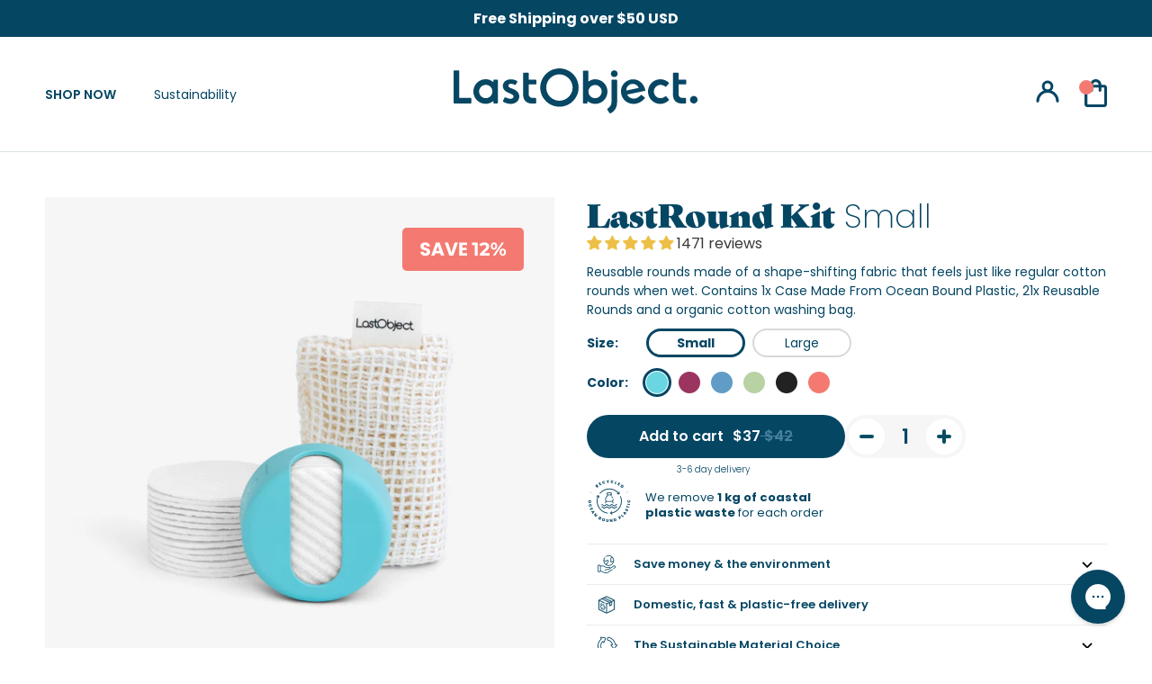

--- FILE ---
content_type: text/html; charset=utf-8
request_url: https://lastobject.com/products/lastround-kit?variant=40104586707021
body_size: 179848
content:


<!doctype html>

  <html class="no-js lastround-kit" lang="en">
    <head>
      <meta name="facebook-domain-verification" content="9yya6ho5650cpiupzu9oyjlf2f8sjc" />
      <meta name="google-site-verification" content="JgRwpMOePvtOl6ln6ozSBwmdgjqZUDFe6uz5LOVSlrs" />
      <style>
        .STP-tiers {
          display: none !important;
        }
      </style>
      


      <meta charset="utf-8">
      <meta http-equiv="X-UA-Compatible" content="IE=edge,chrome=1">
      <meta name="viewport" content="width=device-width, initial-scale=1.0, height=device-height, minimum-scale=1.0, maximum-scale=1.0">
      <meta name="theme-color" content="">
      <script src="https://ajax.googleapis.com/ajax/libs/jquery/3.6.0/jquery.min.js"></script>
      <link rel="canonical" href="https://lastobject.com/products/lastround-kit"><link
          rel="shortcut icon"
          href="//lastobject.com/cdn/shop/files/favicon_Ocean_Blue_32x.webp?v=1694505075"
          type="image/png"><title>
        LastRound Kit
        
        
        
          &ndash;
          LastObject
        
      </title>
      <link rel="preconnect" href="https://fonts.googleapis.com">
      <link
        rel="preconnect"
        href="https://fonts.gstatic.com"
        crossorigin>
      <link href="https://fonts.googleapis.com/css2?family=Poppins:wght@600;700;900&display=swap" rel="stylesheet">
      <link rel="stylesheet" href="https://use.typekit.net/gct8plv.css"><meta name="description" content="Reusable rounds made of a shape-shifting fabric that feels just like regular cotton rounds when wet. The kits contain extra rounds and a laundry bag.">


      

      

      

      

      

      

      

      

      

      

      

      

      

      

      

      

      

      

      

      

      

      

      

      

      
<style>
@media only screen and (max-width: 749px) {
  .jdgm-widget.jdgm-preview-badge {
    display: block;
    text-align: center;
    margin: 0 auto;
  }
}
</style>
      

      

      

      

      

      

      

      

      

      

      

      

      



      <meta property="og:type" content="product">
  <meta property="og:title" content="LastRound Kit"><meta property="og:image" content="http://lastobject.com/cdn/shop/products/LastRound_Black-min.jpg?v=1686647037">
    <meta property="og:image:secure_url" content="https://lastobject.com/cdn/shop/products/LastRound_Black-min.jpg?v=1686647037">
    <meta property="og:image:width" content="4248">
    <meta property="og:image:height" content="4252"><meta property="product:price:amount" content="37">
  <meta property="product:price:currency" content="USD"><meta property="og:description" content="Reusable rounds made of a shape-shifting fabric that feels just like regular cotton rounds when wet. The kits contain extra rounds and a laundry bag."><meta property="og:url" content="https://lastobject.com/products/lastround-kit">
<meta property="og:site_name" content="LastObject"><meta name="twitter:card" content="summary"><meta name="twitter:title" content="LastRound Kit">
  <meta name="twitter:description" content="Reusable rounds made of a shape-shifting fabric that feels just like regular cotton rounds when wet. The kits contain extra rounds and a laundry bag.">
  <meta name="twitter:image" content="https://lastobject.com/cdn/shop/products/LastRound_Black-min_600x600_crop_center.jpg?v=1686647037">

      


<!-- preload_image_lcp -->

<link rel="preload" href="//lastobject.com/cdn/shop/t/270/assets/__app-backend.js?v=179165505073238755161692691499" as="script">
<link rel="preload" href="//lastobject.com/cdn/shop/t/270/assets/theme.css?v=173635242818730048771702638322" as="style">
<link rel="preload" href="//lastobject.com/cdn/shop/t/270/assets/cdesk.min.css?v=144451104532444863971692691493" as="style">

      <style>
.announcement-carousel .inner-cell:first-child
{
 display: block !important;
} 
.announcement-carousel .inner-cell
{
 display: none !important;
}
.announcement-carousel.flickity-enabled .inner-cell
{
 display: block !important;
}
.js .Slideshow__Image
{
	opacity:1 !important;
}
/*
.PageHeader--withBackground
{
	min-height: 450px !important;
}
*/
.js .Header__Wrapper
{
	opacity: 1 !important;
}
.js .Slideshow__Content .SectionHeader
{
	opacity: 1 !important;
}

@media (min-width: 1025px) {
	.PageHeader--withBackground
	{
		min-height: 350px !important;
	}.Product__Slideshow .Product__SlideItem:first-child
	{
	display: block !important;
	} 
	.Product__Slideshow .Product__SlideItem
	{
	display: none !important;
	}
	.Product__Slideshow.flickity-enabled .Product__SlideItem
	{
	display: block !important;
	}}
@media (min-width: 768px) and (max-width: 1024px) {
	.PageHeader--withBackground
	{
		min-height: 380px !important;
	}	
}
@media (min-width: 320px) and (max-width: 767px) {
	.PageHeader--withBackground
	{
		min-height: 450px !important;
	}	
}

</style>
      <style>

</style>

      <script>
	var is_admin_interface=true;
	var is_default_tracking = true;
	var template_name='product';
	var canonical_url='https://lastobject.com/products/lastround-kit';
	var request_path='/products/lastround-kit';
	var timerStart = Date.now();

	var __engine_loaded=[];
	var __engine_scriptspreloading=[];	
	var __engine_scriptsloading=[];
	var __engine_scriptsloaded=[];
	var __engine_other=[];
	var __engine_asyncloading=[];
	var __engine_event=[];
	var __engine_objects_queue = [];
	var __engine_scripts_queue=[];
	var __exceptions = [];

	var shogun_page=false;

	if(is_default_tracking)
	{
		window.core2 = true;
	}	


	//textarea #1 - config
	var engine = {}; engine.settings = {
		'global': {
			'debug': true,
			'fend': {
				'files': true,
				'inline': true,
			},
			'fend_debug': {
				'exceptions': false,
				'files_queue': false,
				'inline_queue': false,
				'steps_loading': false,
				'files_loaded': false,
				'inline_loaded': false,
				},
			'l': 'bGFzdG9iamVjdC5jb21ndGd0Y0xBM0A='
			//,'l': ''
		},
		'__opt1': {'p': 1000,'s': 3500,'t': (is_default_tracking) ? 0 : 900,'o': 3500,'a': 8500},
		'__opt2': {'p': 100,'s': 150,'t': (is_default_tracking) ? 0 : 600,'o': 1850,'a': 8500}
		//'__opt1': {'p': 0,'s': 0,'t': (is_default_tracking) ? 0 : 900,'o': 0,'a': 0},
		//'__opt2': {'p': 0,'s': 0,'t': (is_default_tracking) ? 0 : 600,'o': 0,'a': 0}
	}

	engine.settings["global"]['time'] = 1840633182;
	
	//textarea #2 - queue
	__engine_objects_queue['loaded'] = ['loaded'];
	__engine_objects_queue['scriptspreloading'] = ['appstle-subscription-v2.js'];
	__engine_objects_queue['scriptsloading'] = ['recaptcha'];
	__engine_objects_queue['scriptsloaded'] = ['cart-refresh', '__app_widget.min.js'];
	__engine_objects_queue['other'] = ['__fend_window.analyzifyAppStart'];
	__engine_objects_queue['event'] = ['video', 'buyitnow', 'product-reviews'];

	//textarea #3 - exceptions
	__exceptions['js'] = [];
	__exceptions['js']['preloading'] = ['libs.min.js', 'theme.js'];
	__exceptions['js']['app-preloading'] = ['__app_widget.min.js'];
	__exceptions['js']['class'] = ['__init'];
	__exceptions['js']['id'] = [''];
	__exceptions['js']['src'] = [];
	__exceptions['js']['data-src'] = ['__app-backend.js', 'option_selection', 'flowplayer.async.js'];
	__exceptions['js']['innerHTML'] = [
		'window.ShopifyAnalytics = window.ShopifyAnalytics'
	];

	/* CONFIG_END */

	window.lazySizesConfig = {
		init: true,
		loadMode: 1,
		loadHidden: false,
		hFac: 0.5,
		expFactor: 2,
		ricTimeout: 150,
		lazyClass: 'Image--lazyLoad',
		loadingClass: 'Image--lazyLoading',
		loadedClass: 'Image--lazyLoaded'
	};
</script>
      <script>
/* loadjs */
loadjs=function(){var h=function(){},c={},u={},f={};function o(e,n){if(e){var r=f[e];if(u[e]=n,r)for(;r.length;)r[0](e,n),r.splice(0,1)}}function l(e,n){e.call&&(e={success:e}),n.length?(e.error||h)(n):(e.success||h)(e)}function d(r,t,s,i){var c,o,e=document,n=s.async,u=(s.numRetries||0)+1,f=s.before||h,l=r.replace(/[\?|#].*$/,""),a=r.replace(/^(css|img)!/,"");i=i||0,/(^css!|\.css$)/.test(l)?((o=e.createElement("link")).rel="stylesheet",o.href=a,(c="hideFocus"in o)&&o.relList&&(c=0,o.rel="preload",o.as="style")):/(^img!|\.(png|gif|jpg|svg|webp)$)/.test(l)?(o=e.createElement("img")).src=a:((o=e.createElement("script")).src=r,o.async=void 0===n||n),!(o.onload=o.onerror=o.onbeforeload=function(e){var n=e.type[0];if(c)try{o.sheet.cssText.length||(n="e")}catch(e){18!=e.code&&(n="e")}if("e"==n){if((i+=1)<u)return d(r,t,s,i)}else if("preload"==o.rel&&"style"==o.as)return o.rel="stylesheet";t(r,n,e.defaultPrevented)})!==f(r,o)&&e.head.appendChild(o)}function r(e,n,r){var t,s;if(n&&n.trim&&(t=n),s=(t?r:n)||{},t){if(t in c)throw"LoadJS";c[t]=!0}function i(n,r){!function(e,t,n){var r,s,i=(e=e.push?e:[e]).length,c=i,o=[];for(r=function(e,n,r){if("e"==n&&o.push(e),"b"==n){if(!r)return;o.push(e)}--i||t(o)},s=0;s<c;s++)d(e[s],r,n)}(e,function(e){l(s,e),n&&l({success:n,error:r},e),o(t,e)},s)}if(s.returnPromise)return new Promise(i);i()}return r.ready=function(e,n){return function(e,r){e=e.push?e:[e];var n,t,s,i=[],c=e.length,o=c;for(n=function(e,n){n.length&&i.push(e),--o||r(i)};c--;)t=e[c],(s=u[t])?n(t,s):(f[t]=f[t]||[]).push(n)}(e,function(e){l(n,e)}),r},r.done=function(e){o(e,[])},r.reset=function(){c={},u={},f={}},r.isDefined=function(e){return e in c},r}();loadJS=loadjs;

/* isMobile */
window.isMobile = function() {
    let check = false;
    (function(a){if(/(android|bb\d+|meego).+mobile|avantgo|bada\/|blackberry|blazer|compal|elaine|fennec|hiptop|iemobile|ip(hone|od)|iris|kindle|lge |maemo|midp|mmp|mobile.+firefox|netfront|opera m(ob|in)i|palm( os)?|phone|p(ixi|re)\/|plucker|pocket|psp|series(4|6)0|symbian|treo|up\.(browser|link)|vodafone|wap|windows ce|xda|xiino/i.test(a)||/1207|6310|6590|3gso|4thp|50[1-6]i|770s|802s|a wa|abac|ac(er|oo|s\-)|ai(ko|rn)|al(av|ca|co)|amoi|an(ex|ny|yw)|aptu|ar(ch|go)|as(te|us)|attw|au(di|\-m|r |s )|avan|be(ck|ll|nq)|bi(lb|rd)|bl(ac|az)|br(e|v)w|bumb|bw\-(n|u)|c55\/|capi|ccwa|cdm\-|cell|chtm|cldc|cmd\-|co(mp|nd)|craw|da(it|ll|ng)|dbte|dc\-s|devi|dica|dmob|do(c|p)o|ds(12|\-d)|el(49|ai)|em(l2|ul)|er(ic|k0)|esl8|ez([4-7]0|os|wa|ze)|fetc|fly(\-|_)|g1 u|g560|gene|gf\-5|g\-mo|go(\.w|od)|gr(ad|un)|haie|hcit|hd\-(m|p|t)|hei\-|hi(pt|ta)|hp( i|ip)|hs\-c|ht(c(\-| |_|a|g|p|s|t)|tp)|hu(aw|tc)|i\-(20|go|ma)|i230|iac( |\-|\/)|ibro|idea|ig01|ikom|im1k|inno|ipaq|iris|ja(t|v)a|jbro|jemu|jigs|kddi|keji|kgt( |\/)|klon|kpt |kwc\-|kyo(c|k)|le(no|xi)|lg( g|\/(k|l|u)|50|54|\-[a-w])|libw|lynx|m1\-w|m3ga|m50\/|ma(te|ui|xo)|mc(01|21|ca)|m\-cr|me(rc|ri)|mi(o8|oa|ts)|mmef|mo(01|02|bi|de|do|t(\-| |o|v)|zz)|mt(50|p1|v )|mwbp|mywa|n10[0-2]|n20[2-3]|n30(0|2)|n50(0|2|5)|n7(0(0|1)|10)|ne((c|m)\-|on|tf|wf|wg|wt)|nok(6|i)|nzph|o2im|op(ti|wv)|oran|owg1|p800|pan(a|d|t)|pdxg|pg(13|\-([1-8]|c))|phil|pire|pl(ay|uc)|pn\-2|po(ck|rt|se)|prox|psio|pt\-g|qa\-a|qc(07|12|21|32|60|\-[2-7]|i\-)|qtek|r380|r600|raks|rim9|ro(ve|zo)|s55\/|sa(ge|ma|mm|ms|ny|va)|sc(01|h\-|oo|p\-)|sdk\/|se(c(\-|0|1)|47|mc|nd|ri)|sgh\-|shar|sie(\-|m)|sk\-0|sl(45|id)|sm(al|ar|b3|it|t5)|so(ft|ny)|sp(01|h\-|v\-|v )|sy(01|mb)|t2(18|50)|t6(00|10|18)|ta(gt|lk)|tcl\-|tdg\-|tel(i|m)|tim\-|t\-mo|to(pl|sh)|ts(70|m\-|m3|m5)|tx\-9|up(\.b|g1|si)|utst|v400|v750|veri|vi(rg|te)|vk(40|5[0-3]|\-v)|vm40|voda|vulc|vx(52|53|60|61|70|80|81|83|85|98)|w3c(\-| )|webc|whit|wi(g |nc|nw)|wmlb|wonu|x700|yas\-|your|zeto|zte\-/i.test(a.substr(0,4))) check = true;})(navigator.userAgent||navigator.vendor||window.opera);
    return check;
};

/* lazyload */
!function(){function t(t,e){return e={exports:{}},t(e,e.exports),e.exports}var e=t(function(t){!function(e,i){var r=function(t,e){"use strict";if(e.getElementsByClassName){var i,r,a=e.documentElement,n=t.Date,s=t.HTMLPictureElement,o=t.addEventListener,l=t.setTimeout,c=t.requestAnimationFrame||l,u=t.requestIdleCallback,d=/^picture$/i,f=["load","error","lazyincluded","_lazyloaded"],g={},z=Array.prototype.forEach,y=function(t,e){return g[e]||(g[e]=new RegExp("(\\s|^)"+e+"(\\s|$)")),g[e].test(t.getAttribute("class")||"")&&g[e]},p=function(t,e){y(t,e)||t.setAttribute("class",(t.getAttribute("class")||"").trim()+" "+e)},v=function(t,e){var i;(i=y(t,e))&&t.setAttribute("class",(t.getAttribute("class")||"").replace(i," "))},m=function(t,e,i){var r=i?"addEventListener":"removeEventListener";i&&m(t,e),f.forEach(function(i){t[r](i,e)})},b=function(t,r,a,n,s){var o=e.createEvent("CustomEvent");return a||(a={}),a.instance=i,o.initCustomEvent(r,!n,!s,a),t.dispatchEvent(o),o},A=function(e,i){var a;!s&&(a=t.picturefill||r.pf)?a({reevaluate:!0,elements:[e]}):i&&i.src&&(e.src=i.src)},h=function(t,e){return(getComputedStyle(t,null)||{})[e]},C=function(t,e,i){for(i=i||t.offsetWidth;i<r.minSize&&e&&!t._lazysizesWidth;)i=e.offsetWidth,e=e.parentNode;return i},E=function(){var t,i,r=[],a=[],n=r,s=function(){var e=n;for(n=r.length?a:r,t=!0,i=!1;e.length;)e.shift()();t=!1},o=function(r,a){t&&!a?r.apply(this,arguments):(n.push(r),i||(i=!0,(e.hidden?l:c)(s)))};return o._lsFlush=s,o}(),w=function(t,e){return e?function(){E(t)}:function(){var e=this,i=arguments;E(function(){t.apply(e,i)})}},_=function(t){var e,i=0,a=r.throttleDelay,s=r.ricTimeout,o=function(){e=!1,i=n.now(),t()},c=u&&s>49?function(){u(o,{timeout:s}),s!==r.ricTimeout&&(s=r.ricTimeout)}:w(function(){l(o)},!0);return function(t){var r;(t=!0===t)&&(s=33),e||(e=!0,r=a-(n.now()-i),r<0&&(r=0),t||r<9?c():l(c,r))}},S=function(t){var e,i,r=function(){e=null,t()},a=function(){var t=n.now()-i;t<99?l(a,99-t):(u||r)(r)};return function(){i=n.now(),e||(e=l(a,99))}};!function(){var e,i={lazyClass:"lazyload",loadedClass:"lazyloaded",loadingClass:"lazyloading",preloadClass:"lazypreload",errorClass:"lazyerror",autosizesClass:"lazyautosizes",srcAttr:"data-src",srcsetAttr:"data-srcset",sizesAttr:"data-sizes",minSize:40,customMedia:{},init:!0,expFactor:1.5,hFac:.8,loadMode:2,loadHidden:!0,ricTimeout:0,throttleDelay:125};r=t.lazySizesConfig||t.lazysizesConfig||{};for(e in i)e in r||(r[e]=i[e]);t.lazySizesConfig=r,l(function(){r.init&&L()})}();var N=function(){var s,c,u,f,g,C,N,L,M,x,F,T,j,W,I=/^img$/i,O=/^iframe$/i,k="onscroll"in t&&!/glebot/.test(navigator.userAgent),B=0,R=0,$=-1,H=function(t){R--,t&&t.target&&m(t.target,H),(!t||R<0||!t.target)&&(R=0)},U=function(t,i){var r,n=t,s="hidden"==h(e.body,"visibility")||"hidden"!=h(t,"visibility");for(L-=i,F+=i,M-=i,x+=i;s&&(n=n.offsetParent)&&n!=e.body&&n!=a;)(s=(h(n,"opacity")||1)>0)&&"visible"!=h(n,"overflow")&&(r=n.getBoundingClientRect(),s=x>r.left&&M<r.right&&F>r.top-1&&L<r.bottom+1);return s},D=function(){var t,n,o,l,u,d,g,z,y,p=i.elements;if((f=r.loadMode)&&R<8&&(t=p.length)){n=0,$++,null==j&&("expand"in r||(r.expand=a.clientHeight>500&&a.clientWidth>500?500:370),T=r.expand,j=T*r.expFactor),B<j&&R<1&&$>2&&f>2&&!e.hidden?(B=j,$=0):B=f>1&&$>1&&R<6?T:0;for(;n<t;n++)if(p[n]&&!p[n]._lazyRace)if(k)if((z=p[n].getAttribute("data-expand"))&&(d=1*z)||(d=B),y!==d&&(C=innerWidth+d*W,N=innerHeight+d,g=-1*d,y=d),o=p[n].getBoundingClientRect(),(F=o.bottom)>=g&&(L=o.top)<=N&&(x=o.right)>=g*W&&(M=o.left)<=C&&(F||x||M||L)&&(r.loadHidden||"hidden"!=h(p[n],"visibility"))&&(c&&R<3&&!z&&(f<3||$<4)||U(p[n],d))){if(Y(p[n]),u=!0,R>9)break}else!u&&c&&!l&&R<4&&$<4&&f>2&&(s[0]||r.preloadAfterLoad)&&(s[0]||!z&&(F||x||M||L||"auto"!=p[n].getAttribute(r.sizesAttr)))&&(l=s[0]||p[n]);else Y(p[n]);l&&!u&&Y(l)}},q=_(D),X=function(t){p(t.target,r.loadedClass),v(t.target,r.loadingClass),m(t.target,Q),b(t.target,"lazyloaded")},J=w(X),Q=function(t){J({target:t.target})},V=function(t,e){try{t.contentWindow.location.replace(e)}catch(i){t.src=e}},G=function(t){var e,i=t.getAttribute(r.srcsetAttr);(e=r.customMedia[t.getAttribute("data-media")||t.getAttribute("media")])&&t.setAttribute("media",e),i&&t.setAttribute("srcset",i)},K=w(function(t,e,i,a,n){var s,o,c,f,g,y;(g=b(t,"lazybeforeunveil",e)).defaultPrevented||(a&&(i?p(t,r.autosizesClass):t.setAttribute("sizes",a)),o=t.getAttribute(r.srcsetAttr),s=t.getAttribute(r.srcAttr),n&&(c=t.parentNode,f=c&&d.test(c.nodeName||"")),y=e.firesLoad||"src"in t&&(o||s||f),g={target:t},y&&(m(t,H,!0),clearTimeout(u),u=l(H,2500),p(t,r.loadingClass),m(t,Q,!0)),f&&z.call(c.getElementsByTagName("source"),G),o?t.setAttribute("srcset",o):s&&!f&&(O.test(t.nodeName)?V(t,s):t.src=s),n&&(o||f)&&A(t,{src:s})),t._lazyRace&&delete t._lazyRace,v(t,r.lazyClass),E(function(){(!y||t.complete&&t.naturalWidth>1)&&(y?H(g):R--,X(g))},!0)}),Y=function(t){var e,i=I.test(t.nodeName),a=i&&(t.getAttribute(r.sizesAttr)||t.getAttribute("sizes")),n="auto"==a;(!n&&c||!i||!t.getAttribute("src")&&!t.srcset||t.complete||y(t,r.errorClass)||!y(t,r.lazyClass))&&(e=b(t,"lazyunveilread").detail,n&&P.updateElem(t,!0,t.offsetWidth),t._lazyRace=!0,R++,K(t,e,n,a,i))},Z=function(){if(!c){if(n.now()-g<999)return void l(Z,999);var t=S(function(){r.loadMode=3,q()});c=!0,r.loadMode=3,q(),o("scroll",function(){3==r.loadMode&&(r.loadMode=2),t()},!0)}};return{_:function(){g=n.now(),i.elements=e.getElementsByClassName(r.lazyClass),s=e.getElementsByClassName(r.lazyClass+" "+r.preloadClass),W=r.hFac,o("scroll",q,!0),o("resize",q,!0),t.MutationObserver?new MutationObserver(q).observe(a,{childList:!0,subtree:!0,attributes:!0}):(a.addEventListener("DOMNodeInserted",q,!0),a.addEventListener("DOMAttrModified",q,!0),setInterval(q,999)),o("hashchange",q,!0),["focus","mouseover","click","load","transitionend","animationend","webkitAnimationEnd"].forEach(function(t){e.addEventListener(t,q,!0)}),/d$|^c/.test(e.readyState)?Z():(o("load",Z),e.addEventListener("DOMContentLoaded",q),l(Z,2e4)),i.elements.length?(D(),E._lsFlush()):q()},checkElems:q,unveil:Y}}(),P=function(){var t,i=w(function(t,e,i,r){var a,n,s;if(t._lazysizesWidth=r,r+="px",t.setAttribute("sizes",r),d.test(e.nodeName||""))for(a=e.getElementsByTagName("source"),n=0,s=a.length;n<s;n++)a[n].setAttribute("sizes",r);i.detail.dataAttr||A(t,i.detail)}),a=function(t,e,r){var a,n=t.parentNode;n&&(r=C(t,n,r),a=b(t,"lazybeforesizes",{width:r,dataAttr:!!e}),a.defaultPrevented||(r=a.detail.width)&&r!==t._lazysizesWidth&&i(t,n,a,r))},n=function(){var e,i=t.length;if(i)for(e=0;e<i;e++)a(t[e])},s=S(n);return{_:function(){t=e.getElementsByClassName(r.autosizesClass),o("resize",s)},checkElems:s,updateElem:a}}(),L=function(){L.i||(L.i=!0,P._(),N._())};return i={cfg:r,autoSizer:P,loader:N,init:L,uP:A,aC:p,rC:v,hC:y,fire:b,gW:C,rAF:E}}}(e,e.document);e.lazySizes=r,"object"==typeof t&&t.exports&&(t.exports=r)}(window)}),i=(t(function(t){!function(i,r){var a=function(t){r(i.lazySizes,t),i.removeEventListener("lazyunveilread",a,!0)};r=r.bind(null,i,i.document),"object"==typeof t&&t.exports?r(e):i.lazySizes?a():i.addEventListener("lazyunveilread",a,!0)}(window,function(t,e,i,r){"use strict";function a(t){var e=getComputedStyle(t,null)||{},i=e.fontFamily||"",r=i.match(c)||"",a=r&&i.match(u)||"";return a&&(a=a[1]),{fit:r&&r[1]||"",position:g[a]||a||"center"}}function n(t,e){var r,a,n=i.cfg,s=t.cloneNode(!1),o=s.style,l=function(){var e=t.currentSrc||t.src;e&&a!==e&&(a=e,o.backgroundImage="url("+(f.test(e)?JSON.stringify(e):e)+")",r||(r=!0,i.rC(s,n.loadingClass),i.aC(s,n.loadedClass)))},c=function(){i.rAF(l)};t._lazysizesParentFit=e.fit,t.addEventListener("lazyloaded",c,!0),t.addEventListener("load",c,!0),s.addEventListener("load",function(){var t=s.currentSrc||s.src;t&&t!=d&&(s.src=d,s.srcset="")}),i.rAF(function(){var r=t,a=t.parentNode;"PICTURE"==a.nodeName.toUpperCase()&&(r=a,a=a.parentNode),i.rC(s,n.loadedClass),i.rC(s,n.lazyClass),i.aC(s,n.loadingClass),i.aC(s,n.objectFitClass||"lazysizes-display-clone"),s.getAttribute(n.srcsetAttr)&&s.setAttribute(n.srcsetAttr,""),s.getAttribute(n.srcAttr)&&s.setAttribute(n.srcAttr,""),s.src=d,s.srcset="",o.backgroundRepeat="no-repeat",o.backgroundPosition=e.position,o.backgroundSize=e.fit,r.style.display="none",t.setAttribute("data-parent-fit",e.fit),t.setAttribute("data-parent-container","prev"),a.insertBefore(s,r),t._lazysizesParentFit&&delete t._lazysizesParentFit,t.complete&&l()})}var s=e.createElement("a").style,o="objectFit"in s,l=o&&"objectPosition"in s,c=/object-fit["']*\s*:\s*["']*(contain|cover)/,u=/object-position["']*\s*:\s*["']*(.+?)(?=($|,|'|"|;))/,d="[data-uri]",f=/\(|\)|'/,g={center:"center","50% 50%":"center"};if(!o||!l){var z=function(t){if(t.detail.instance==i){var e=t.target,r=a(e);!r.fit||o&&"center"==r.position||n(e,r)}};t.addEventListener("lazyunveilread",z,!0),r&&r.detail&&z(r)}})}),t(function(t){!function(i,r){var a=function(){r(i.lazySizes),i.removeEventListener("lazyunveilread",a,!0)};r=r.bind(null,i,i.document),"object"==typeof t&&t.exports?r(e):i.lazySizes?a():i.addEventListener("lazyunveilread",a,!0)}(window,function(t,e,i){"use strict";if(t.addEventListener){var r=/\s+(\d+)(w|h)\s+(\d+)(w|h)/,a=/parent-fit["']*\s*:\s*["']*(contain|cover|width)/,n=/parent-container["']*\s*:\s*["']*(.+?)(?=(\s|$|,|'|"|;))/,s=/^picture$/i,o=function(t){return getComputedStyle(t,null)||{}},l={getParent:function(e,i){var r=e,a=e.parentNode;return i&&"prev"!=i||!a||!s.test(a.nodeName||"")||(a=a.parentNode),"self"!=i&&(r="prev"==i?e.previousElementSibling:i&&(a.closest||t.jQuery)?(a.closest?a.closest(i):jQuery(a).closest(i)[0])||a:a),r},getFit:function(t){var e,i,r=o(t),s=r.content||r.fontFamily,c={fit:t._lazysizesParentFit||t.getAttribute("data-parent-fit")};return!c.fit&&s&&(e=s.match(a))&&(c.fit=e[1]),c.fit?(i=t._lazysizesParentContainer||t.getAttribute("data-parent-container"),!i&&s&&(e=s.match(n))&&(i=e[1]),c.parent=l.getParent(t,i)):c.fit=r.objectFit,c},getImageRatio:function(e){var i,a,n,o,l,c=e.parentNode,u=c&&s.test(c.nodeName||"")?c.querySelectorAll("source, img"):[e];for(i=0;i<u.length;i++)if(e=u[i],a=e.getAttribute(lazySizesConfig.srcsetAttr)||e.getAttribute("srcset")||e.getAttribute("data-pfsrcset")||e.getAttribute("data-risrcset")||"",n=e._lsMedia||e.getAttribute("media"),n=lazySizesConfig.customMedia[e.getAttribute("data-media")||n]||n,a&&(!n||(t.matchMedia&&matchMedia(n)||{}).matches)){o=parseFloat(e.getAttribute("data-aspectratio")),!o&&(l=a.match(r))&&(o="w"==l[2]?l[1]/l[3]:l[3]/l[1]);break}return o},calculateSize:function(t,e){var i,r,a,n,s=this.getFit(t),o=s.fit,l=s.parent;return"width"==o||("contain"==o||"cover"==o)&&(a=this.getImageRatio(t))?(l?e=l.clientWidth:l=t,n=e,"width"==o?n=e:(r=l.clientHeight)>40&&(i=e/r)&&("cover"==o&&i<a||"contain"==o&&i>a)&&(n=e*(a/i)),n):e}};i.parentFit=l,e.addEventListener("lazybeforesizes",function(t){if(!t.defaultPrevented&&t.detail.instance==i){var e=t.target;t.detail.width=l.calculateSize(e,t.detail.width)}})}})}),t(function(t){!function(i,r){var a=function(){r(i.lazySizes),i.removeEventListener("lazyunveilread",a,!0)};r=r.bind(null,i,i.document),"object"==typeof t&&t.exports?r(e):i.lazySizes?a():i.addEventListener("lazyunveilread",a,!0)}(window,function(t,e,i){"use strict";function r(e,i){var r,a,n,s,o=t.getComputedStyle(e);a=e.parentNode,s={isPicture:!(!a||!f.test(a.nodeName||""))},n=function(t,i){var r=e.getAttribute("data-"+t);if(!r){var a=o.getPropertyValue("--ls-"+t);a&&(r=a.trim())}if(r){if("true"==r)r=!0;else if("false"==r)r=!1;else if(d.test(r))r=parseFloat(r);else if("function"==typeof c[t])r=c[t](e,r);else if(p.test(r))try{r=JSON.parse(r)}catch(t){}s[t]=r}else t in c&&"function"!=typeof c[t]?s[t]=c[t]:i&&"function"==typeof c[t]&&(s[t]=c[t](e,r))};for(r in c)n(r);return i.replace(y,function(t,e){e in s||n(e,!0)}),s}function a(t,e){var i=[],r=function(t,i){return u[typeof e[i]]?e[i]:t};return i.srcset=[],e.absUrl&&(m.setAttribute("href",t),t=m.href),t=((e.prefix||"")+t+(e.postfix||"")).replace(y,r),e.widths.forEach(function(r){var a=e.widthmap[r]||r,n={u:t.replace(g,a).replace(z,e.ratio?Math.round(r*e.ratio):""),w:r};i.push(n),i.srcset.push(n.c=n.u+" "+r+"w")}),i}function n(t,i,r){var n=0,s=0,o=r;if(t){if("container"===i.ratio){for(n=o.scrollWidth,s=o.scrollHeight;!(n&&s||o===e);)o=o.parentNode,n=o.scrollWidth,s=o.scrollHeight;n&&s&&(i.ratio=s/n)}t=a(t,i),t.isPicture=i.isPicture,A&&"IMG"==r.nodeName.toUpperCase()?r.removeAttribute(l.srcsetAttr):r.setAttribute(l.srcsetAttr,t.srcset.join(", ")),Object.defineProperty(r,"_lazyrias",{value:t,writable:!0})}}function s(t,e){var a=r(t,e);return c.modifyOptions.call(t,{target:t,details:a,detail:a}),i.fire(t,"lazyriasmodifyoptions",a),a}function o(t){return t.getAttribute(t.getAttribute("data-srcattr")||c.srcAttr)||t.getAttribute(l.srcsetAttr)||t.getAttribute(l.srcAttr)||t.getAttribute("data-pfsrcset")||""}var l,c,u={string:1,number:1},d=/^\-*\+*\d+\.*\d*$/,f=/^picture$/i,g=/\s*\{\s*width\s*\}\s*/i,z=/\s*\{\s*height\s*\}\s*/i,y=/\s*\{\s*([a-z0-9]+)\s*\}\s*/gi,p=/^\[.*\]|\{.*\}$/,v=/^(?:auto|\d+(px)?)$/,m=e.createElement("a"),b=e.createElement("img"),A="srcset"in b&&!("sizes"in b),h=!!t.HTMLPictureElement&&!A;!function(){var e,r=function(){},a={prefix:"",postfix:"",srcAttr:"data-src",absUrl:!1,modifyOptions:r,widthmap:{},ratio:!1};l=i&&i.cfg||t.lazySizesConfig,l||(l={},t.lazySizesConfig=l),l.supportsType||(l.supportsType=function(t){return!t}),l.rias||(l.rias={}),"widths"in(c=l.rias)||(c.widths=[],function(t){for(var e,i=0;!e||e<3e3;)i+=5,i>30&&(i+=1),e=36*i,t.push(e)}(c.widths));for(e in a)e in c||(c[e]=a[e])}(),addEventListener("lazybeforesizes",function(t){if(t.detail.instance==i){var e,r,a,u,d,f,z,y,p,m,b,A,E;if(e=t.target,t.detail.dataAttr&&!t.defaultPrevented&&!c.disabled&&(p=e.getAttribute(l.sizesAttr)||e.getAttribute("sizes"))&&v.test(p)){if(r=o(e),a=s(e,r),b=g.test(a.prefix)||g.test(a.postfix),a.isPicture&&(u=e.parentNode))for(d=u.getElementsByTagName("source"),f=0,z=d.length;f<z;f++)(b||g.test(y=o(d[f])))&&(n(y,a,d[f]),A=!0);b||g.test(r)?(n(r,a,e),A=!0):A&&(E=[],E.srcset=[],E.isPicture=!0,Object.defineProperty(e,"_lazyrias",{value:E,writable:!0})),A&&(h?e.removeAttribute(l.srcAttr):"auto"!=p&&(m={width:parseInt(p,10)},C({target:e,detail:m})))}}},!0);var C=function(){var r=function(t,e){return t.w-e.w},a=function(t){var e,i,r=t.length,a=t[r-1],n=0;for(n;n<r;n++)if(a=t[n],a.d=a.w/t.w,a.d>=t.d){!a.cached&&(e=t[n-1])&&e.d>t.d-.13*Math.pow(t.d,2.2)&&(i=Math.pow(e.d-.6,1.6),e.cached&&(e.d+=.15*i),e.d+(a.d-t.d)*i>t.d&&(a=e));break}return a},n=function(t,e){var r;return!t._lazyrias&&i.pWS&&(r=i.pWS(t.getAttribute(l.srcsetAttr||""))).length&&(Object.defineProperty(t,"_lazyrias",{value:r,writable:!0}),e&&t.parentNode&&(r.isPicture="PICTURE"==t.parentNode.nodeName.toUpperCase())),t._lazyrias},s=function(e){var r=t.devicePixelRatio||1,a=i.getX&&i.getX(e);return Math.min(a||r,2.4,r)},o=function(e,i){var o,l,c,u,d,f;if(d=e._lazyrias,d.isPicture&&t.matchMedia)for(l=0,o=e.parentNode.getElementsByTagName("source"),c=o.length;l<c;l++)if(n(o[l])&&!o[l].getAttribute("type")&&(!(u=o[l].getAttribute("media"))||(matchMedia(u)||{}).matches)){d=o[l]._lazyrias;break}return(!d.w||d.w<i)&&(d.w=i,d.d=s(e),f=a(d.sort(r))),f},c=function(r){if(r.detail.instance==i){var a,s=r.target;if(!A&&(t.respimage||t.picturefill||lazySizesConfig.pf))return void e.removeEventListener("lazybeforesizes",c);("_lazyrias"in s||r.detail.dataAttr&&n(s,!0))&&(a=o(s,r.detail.width))&&a.u&&s._lazyrias.cur!=a.u&&(s._lazyrias.cur=a.u,a.cached=!0,i.rAF(function(){s.setAttribute(l.srcAttr,a.u),s.setAttribute("src",a.u)}))}};return h?c=function(){}:addEventListener("lazybeforesizes",c),c}()})}),t(function(t){!function(i,r){var a=function(){r(i.lazySizes),i.removeEventListener("lazyunveilread",a,!0)};r=r.bind(null,i,i.document),"object"==typeof t&&t.exports?r(e):i.lazySizes?a():i.addEventListener("lazyunveilread",a,!0)}(window,function(t,e,i){"use strict";if(t.addEventListener){var r=/\s+/g,a=/\s*\|\s+|\s+\|\s*/g,n=/^(.+?)(?:\s+\[\s*(.+?)\s*\])?$/,s=/\(|\)|'/,o={contain:1,cover:1},l=function(t){var e=i.gW(t,t.parentNode);return(!t._lazysizesWidth||e>t._lazysizesWidth)&&(t._lazysizesWidth=e),t._lazysizesWidth},c=function(t){var e;return e=(getComputedStyle(t)||{getPropertyValue:function(){}}).getPropertyValue("background-size"),!o[e]&&o[t.style.backgroundSize]&&(e=t.style.backgroundSize),e},u=function(t,i,s){var o=e.createElement("picture"),l=i.getAttribute(lazySizesConfig.sizesAttr),c=i.getAttribute("data-ratio"),u=i.getAttribute("data-optimumx");i._lazybgset&&i._lazybgset.parentNode==i&&i.removeChild(i._lazybgset),Object.defineProperty(s,"_lazybgset",{value:i,writable:!0}),Object.defineProperty(i,"_lazybgset",{value:o,writable:!0}),t=t.replace(r," ").split(a),o.style.display="none",s.className=lazySizesConfig.lazyClass,1!=t.length||l||(l="auto"),t.forEach(function(t){var i,r=e.createElement("source");l&&"auto"!=l&&r.setAttribute("sizes",l),(i=t.match(n))&&(r.setAttribute(lazySizesConfig.srcsetAttr,i[1]),i[2]&&r.setAttribute("media",lazySizesConfig.customMedia[i[2]]||i[2])),o.appendChild(r)}),l&&(s.setAttribute(lazySizesConfig.sizesAttr,l),i.removeAttribute(lazySizesConfig.sizesAttr),i.removeAttribute("sizes")),u&&s.setAttribute("data-optimumx",u),c&&s.setAttribute("data-ratio",c),o.appendChild(s),i.appendChild(o)},d=function(t){if(t.target._lazybgset){var e=t.target,r=e._lazybgset,a=e.currentSrc||e.src;a&&(r.style.backgroundImage="url("+(s.test(a)?JSON.stringify(a):a)+")"),e._lazybgsetLoading&&(i.fire(r,"_lazyloaded",{},!1,!0),delete e._lazybgsetLoading)}};addEventListener("lazybeforeunveil",function(t){var r,a,n;!t.defaultPrevented&&(r=t.target.getAttribute("data-bgset"))&&(n=t.target,a=e.createElement("img"),a.alt="",a._lazybgsetLoading=!0,t.detail.firesLoad=!0,u(r,n,a),setTimeout(function(){i.loader.unveil(a),i.rAF(function(){i.fire(a,"_lazyloaded",{},!0,!0),a.complete&&d({target:a})})}))}),e.addEventListener("load",d,!0),t.addEventListener("lazybeforesizes",function(t){if(t.detail.instance==i&&t.target._lazybgset&&t.detail.dataAttr){var e=t.target._lazybgset,r=c(e);o[r]&&(t.target._lazysizesParentFit=r,i.rAF(function(){t.target.setAttribute("data-parent-fit",r),t.target._lazysizesParentFit&&delete t.target._lazysizesParentFit}))}},!0),e.documentElement.addEventListener("lazybeforesizes",function(t){!t.defaultPrevented&&t.target._lazybgset&&t.detail.instance==i&&(t.detail.width=l(t.target._lazybgset))})}})}),t(function(t){!function(i,r){var a=function(){r(i.lazySizes),i.removeEventListener("lazyunveilread",a,!0)};r=r.bind(null,i,i.document),"object"==typeof t&&t.exports?r(e):i.lazySizes?a():i.addEventListener("lazyunveilread",a,!0)}(window,function(t,e,i){"use strict";var r,a=e.createElement("img");!("srcset"in a)||"sizes"in a||t.HTMLPictureElement||(r=/^picture$/i,e.addEventListener("lazybeforeunveil",function(t){if(t.detail.instance==i){var a,n,s,o,l,c,u;!t.defaultPrevented&&!lazySizesConfig.noIOSFix&&(a=t.target)&&(s=a.getAttribute(lazySizesConfig.srcsetAttr))&&(n=a.parentNode)&&((l=r.test(n.nodeName||""))||(o=a.getAttribute("sizes")||a.getAttribute(lazySizesConfig.sizesAttr)))&&(c=l?n:e.createElement("picture"),a._lazyImgSrc||Object.defineProperty(a,"_lazyImgSrc",{value:e.createElement("source"),writable:!0}),u=a._lazyImgSrc,o&&u.setAttribute("sizes",o),u.setAttribute(lazySizesConfig.srcsetAttr,s),a.setAttribute("data-pfsrcset",s),a.removeAttribute(lazySizesConfig.srcsetAttr),l||(n.insertBefore(c,a),c.appendChild(a)),c.insertBefore(u,a))}}))})}));t(function(t){!function(r,a){var n=function(){a(r.lazySizes),r.removeEventListener("lazyunveilread",n,!0)};a=a.bind(null,r,r.document),"object"==typeof t&&t.exports?a(e,i):r.lazySizes?n():r.addEventListener("lazyunveilread",n,!0)}(window,function(t,e,i){"use strict";var r,a=i&&i.cfg||t.lazySizesConfig,n=e.createElement("img"),s="sizes"in n&&"srcset"in n,o=/\s+\d+h/g,l=function(){var t=/\s+(\d+)(w|h)\s+(\d+)(w|h)/,i=Array.prototype.forEach;return function(r){var a=e.createElement("img"),n=function(e){var i,r,a=e.getAttribute(lazySizesConfig.srcsetAttr);a&&((r=a.match(t))&&(i="w"==r[2]?r[1]/r[3]:r[3]/r[1])&&e.setAttribute("data-aspectratio",i),e.setAttribute(lazySizesConfig.srcsetAttr,a.replace(o,"")))},s=function(t){var e=t.target.parentNode;e&&"PICTURE"==e.nodeName&&i.call(e.getElementsByTagName("source"),n),n(t.target)},l=function(){a.currentSrc&&e.removeEventListener("lazybeforeunveil",s)};r[1]&&(e.addEventListener("lazybeforeunveil",s),a.onload=l,a.onerror=l,a.srcset="data:,a 1w 1h",a.complete&&l())}}();if(a||(a={},t.lazySizesConfig=a),a.supportsType||(a.supportsType=function(t){return!t}),!t.picturefill&&!a.pf){if(t.HTMLPictureElement&&s)return e.msElementsFromPoint&&l(navigator.userAgent.match(/Edge\/(\d+)/)),void(a.pf=function(){});a.pf=function(e){var i,a;if(!t.picturefill)for(i=0,a=e.elements.length;i<a;i++)r(e.elements[i])},r=function(){var n=function(t,e){return t.w-e.w},l=/^\s*\d+\.*\d*px\s*$/,c=function(t){var e,i,r=t.length,a=t[r-1],n=0;for(n;n<r;n++)if(a=t[n],a.d=a.w/t.w,a.d>=t.d){!a.cached&&(e=t[n-1])&&e.d>t.d-.13*Math.pow(t.d,2.2)&&(i=Math.pow(e.d-.6,1.6),e.cached&&(e.d+=.15*i),e.d+(a.d-t.d)*i>t.d&&(a=e));break}return a},u=function(){var t,e=/(([^,\s].[^\s]+)\s+(\d+)w)/g,i=/\s/,r=function(e,i,r,a){t.push({c:i,u:r,w:1*a})};return function(a){return t=[],a=a.trim(),a.replace(o,"").replace(e,r),t.length||!a||i.test(a)||t.push({c:a,u:a,w:99}),t}}(),d=function(){d.init||(d.init=!0,addEventListener("resize",function(){var t,i=e.getElementsByClassName("lazymatchmedia"),a=function(){var t,e;for(t=0,e=i.length;t<e;t++)r(i[t])};return function(){clearTimeout(t),t=setTimeout(a,66)}}()))},f=function(e,r){var n,s=e.getAttribute("srcset")||e.getAttribute(a.srcsetAttr);!s&&r&&(s=e._lazypolyfill?e._lazypolyfill._set:e.getAttribute(a.srcAttr)||e.getAttribute("src")),e._lazypolyfill&&e._lazypolyfill._set==s||(n=u(s||""),r&&e.parentNode&&(n.isPicture="PICTURE"==e.parentNode.nodeName.toUpperCase(),n.isPicture&&t.matchMedia&&(i.aC(e,"lazymatchmedia"),d())),n._set=s,Object.defineProperty(e,"_lazypolyfill",{value:n,writable:!0}))},g=function(e){var r=t.devicePixelRatio||1,a=i.getX&&i.getX(e);return Math.min(a||r,2.5,r)},z=function(e){return t.matchMedia?(z=function(t){return!t||(matchMedia(t)||{}).matches})(e):!e},y=function(t){var e,r,s,o,u,d,y;if(o=t,f(o,!0),u=o._lazypolyfill,u.isPicture)for(r=0,e=t.parentNode.getElementsByTagName("source"),s=e.length;r<s;r++)if(a.supportsType(e[r].getAttribute("type"),t)&&z(e[r].getAttribute("media"))){o=e[r],f(o),u=o._lazypolyfill;break}return u.length>1?(y=o.getAttribute("sizes")||"",y=l.test(y)&&parseInt(y,10)||i.gW(t,t.parentNode),u.d=g(t),!u.src||!u.w||u.w<y?(u.w=y,d=c(u.sort(n)),u.src=d):d=u.src):d=u[0],d},p=function(t){if(!s||!t.parentNode||"PICTURE"==t.parentNode.nodeName.toUpperCase()){var e=y(t);e&&e.u&&t._lazypolyfill.cur!=e.u&&(t._lazypolyfill.cur=e.u,e.cached=!0,t.setAttribute(a.srcAttr,e.u),t.setAttribute("src",e.u))}};return p.parse=u,p}(),a.loadedClass&&a.loadingClass&&function(){var t=[];['img[sizes$="px"][srcset].',"picture > img:not([srcset])."].forEach(function(e){t.push(e+a.loadedClass),t.push(e+a.loadingClass)}),a.pf({elements:e.querySelectorAll(t.join(", "))})}()}})})}();

/* queue */
const __opt_now=()=>+new Date,supportsRequestIdleCallback_="function"==typeof requestIdleCallback;class IdleDeadline{constructor(e){this.initTime_=e}get didTimeout(){return!1}timeRemaining(){return Math.max(0,50-(__opt_now()-this.initTime_))}}const requestIdleCallbackShim=e=>{const s=new IdleDeadline(__opt_now());return setTimeout(()=>e(s),0)},cancelIdleCallbackShim=e=>{clearTimeout(e)},rIC=supportsRequestIdleCallback_?requestIdleCallback:requestIdleCallbackShim,cIC=supportsRequestIdleCallback_?cancelIdleCallback:cancelIdleCallbackShim,createQueueMicrotaskViaPromises=()=>e=>{Promise.resolve().then(e)},createQueueMicrotaskViaMutationObserver=()=>{let e=0,s=[];const i=new MutationObserver(()=>{s.forEach(e=>e()),s=[]}),t=document.createTextNode("");return i.observe(t,{characterData:!0}),i=>{s.push(i),t.data=String(++e%2)}},queueMicrotask="function"==typeof Promise&&Promise.toString().indexOf("[native code]")>-1?createQueueMicrotaskViaPromises():createQueueMicrotaskViaMutationObserver();class IdleValue{constructor(e){this.init_=e,this.value_,this.idleHandle_=rIC(()=>{this.value_=this.init_()})}getValue(){return void 0===this.value_&&(this.cancleIdleInit_(),this.value_=this.init_()),this.value_}setValue(e){this.cancleIdleInit_(),this.value_=e}cancleIdleInit_(){this.idleHandle_&&(cIC(this.idleHandle_),this.idleHandle_=null)}}const defineIdleProperty=(e,s,i)=>{const t=new IdleValue(i);Object.defineProperty(e,s,{configurable:!0,get:t.getValue.bind(t),set:t.setValue.bind(t)})},defineIdleProperties=(e,s)=>{Object.keys(s).forEach(i=>{defineIdleProperty(e,i,s[i])})},DEFAULT_MIN_TASK_TIME=0,isSafari_=!("object"!=typeof safari||!safari.pushNotification);class IdleQueue{constructor({ensureTasksRun:e=!1,defaultMinTaskTime:s=DEFAULT_MIN_TASK_TIME}={}){this.idleCallbackHandle_=null,this.taskQueue_=[],this.isProcessing_=!1,this.state_=null,this.defaultMinTaskTime_=s,this.ensureTasksRun_=e,this.runTasksImmediately=this.runTasksImmediately.bind(this),this.runTasks_=this.runTasks_.bind(this),this.onVisibilityChange_=this.onVisibilityChange_.bind(this),this.ensureTasksRun_&&(addEventListener("visibilitychange",this.onVisibilityChange_,!0),isSafari_&&addEventListener("beforeunload",this.runTasksImmediately,!0))}pushTask(...e){this.addTask_(Array.prototype.push,...e)}unshiftTask(...e){this.addTask_(Array.prototype.unshift,...e)}runTasksImmediately(){this.runTasks_()}hasPendingTasks(){return this.taskQueue_.length>0}clearPendingTasks(){this.taskQueue_=[],this.cancelScheduledRun_()}getState(){return this.state_}destroy(){this.taskQueue_=[],this.cancelScheduledRun_(),this.ensureTasksRun_&&(removeEventListener("visibilitychange",this.onVisibilityChange_,!0),isSafari_&&removeEventListener("beforeunload",this.runTasksImmediately,!0))}addTask_(e,s,{minTaskTime:i=this.defaultMinTaskTime_}={}){const t={time:__opt_now(),visibilityState:document.visibilityState};e.call(this.taskQueue_,{state:t,task:s,minTaskTime:i}),this.scheduleTasksToRun_()}scheduleTasksToRun_(){this.ensureTasksRun_&&"hidden"===document.visibilityState?queueMicrotask(this.runTasks_):this.idleCallbackHandle_||(this.idleCallbackHandle_=rIC(this.runTasks_))}runTasks_(e){if(this.cancelScheduledRun_(),!this.isProcessing_){for(this.isProcessing_=!0;this.hasPendingTasks()&&!shouldYield(e,this.taskQueue_[0].minTaskTime);){const{task:e,state:s}=this.taskQueue_.shift();this.state_=s,e(s),this.state_=null}this.isProcessing_=!1,this.hasPendingTasks()&&this.scheduleTasksToRun_()}}cancelScheduledRun_(){cIC(this.idleCallbackHandle_),this.idleCallbackHandle_=null}onVisibilityChange_(){"hidden"===document.visibilityState&&this.runTasksImmediately()}}const shouldYield=(e,s)=>!!(e&&e.timeRemaining()<=s);

function var_dump(n){var o="";for(var r in n)o+=r+": "+n[r]+"\n";console.log('vardump > ' + o)}

function arraySearch(r,n){for(var e=0;e<r.length;e++)if(r[e]&&r[e].includes(n))return e;return!1}
function __opt_async_clear(a){a&&asyncLoadArr[arraySearch(asyncLoadArr,a)]&&asyncLoadArr.splice(arraySearch(asyncLoadArr,a),1)}

/* app functions */
var getLocation=function(e){var t=document.createElement("a");return t.href=e,t};function is_exception(e){if(__exceptions.js){var t,n=__exceptions.js;for(t in n)for(var i in n[t]){switch(t){case"id":var r=e.getAttribute("id")||"";break;case"class":r=e.getAttribute("class")||"";break;case"innerHTML":r=e.innerHTML||"";break;case"type":r=e.getAttribute("type")||"";break;case"preloading":case"app-preloading":r=e.dataset.src||"";break;case"src":r=e.src||"";break;case"data-src":r=e.dataset.src||"";break;default:r=!1}if(0!=r)if("preloading"==t||"app-preloading"==t||"src"==t||"data-src"==t){if(r.includes(n[t][i].replace("__skip_","")))return __opt_fend_debug.exceptions&&console.log("["+r+"], exception ["+n[t][i]+"/"+t+"]"),n[t][i].includes("__skip_")||("data-src"==t&&(e.src=r),"preloading"==t&&__preloading.push(r),"app-preloading"==t&&__app_preloading.push(r)),!(e.dataset.src="")}else if("innerHTML"==t){if(r.includes(n[t][i]))return __opt_fend_debug.exceptions&&console.log("["+r+"], exception ["+n[t][i]+"/"+t+"]"),!0}else if(r==n[t][i])return __opt_fend_debug.exceptions&&(console.log("exeception ["+n[t][i]+"/"+t+"] rule"),e.innerHTML&&console.log(e.innerHTML)),"id"==t&&delete n[t][i],!0}}return!1}function getfilename(e){let t=e.split("\\").pop().split("/").pop();return t.split("?").shift()}!function(){function e(e,t){t=t||{bubbles:!1,cancelable:!1,detail:void 0};var n=document.createEvent("CustomEvent");return n.initCustomEvent(e,t.bubbles,t.cancelable,t.detail),n}"function"!=typeof window.CustomEvent&&(e.prototype=window.Event.prototype,window.CustomEvent=e)}();
</script>


	<script src="//lastobject.com/cdn/shop/t/270/assets/__app-jquery.js?v=83042791421270909461692691493"></script>

<script>window.performance && window.performance.mark && window.performance.mark('shopify.content_for_header.start');</script><meta name="google-site-verification" content="88hL-Y5NRp9qZY6Znr3aKC9POmVSR4FSakFi9Da7sUM">
<meta id="shopify-digital-wallet" name="shopify-digital-wallet" content="/22533931085/digital_wallets/dialog">
<meta name="shopify-checkout-api-token" content="470221dee82ffd8c98c4ada84e39463b">
<meta id="in-context-paypal-metadata" data-shop-id="22533931085" data-venmo-supported="false" data-environment="production" data-locale="en_US" data-paypal-v4="true" data-currency="USD">
<link rel="alternate" hreflang="x-default" href="https://lastobject.com/products/lastround-kit">
<link rel="alternate" hreflang="en" href="https://lastobject.com/products/lastround-kit">
<link rel="alternate" hreflang="en-GB" href="https://lastobject.co.uk/products/lastround-kit">
<link rel="alternate" hreflang="en-DK" href="https://lastobject.com/en-dk/products/lastround-kit">
<link rel="alternate" hreflang="de-DE" href="https://lastobject.de/products/lastround-kit">
<link rel="alternate" hreflang="en-DE" href="https://lastobject.de/en/products/lastround-kit">
<link rel="alternate" hreflang="en-CA" href="https://lastobject.com/en-ca/products/lastround-kit">
<link rel="alternate" hreflang="en-AU" href="https://lastobject.com/en-au/products/lastround-kit">
<link rel="alternate" hreflang="de-CH" href="https://lastobject.ch/products/lastround-kit">
<link rel="alternate" hreflang="fr-CH" href="https://lastobject.ch/fr/products/lastround-kit">
<link rel="alternate" hreflang="en-CH" href="https://lastobject.ch/en/products/lastround-kit">
<link rel="alternate" hreflang="sv-SE" href="https://lastobject.se/products/lastround-kit">
<link rel="alternate" hreflang="en-SE" href="https://lastobject.se/en/products/lastround-kit">
<link rel="alternate" hreflang="nb-NO" href="https://lastobject.com/nb-no/products/lastround-kit">
<link rel="alternate" hreflang="no-NO" href="https://lastobject.com/no-no/products/lastround-kit">
<link rel="alternate" hreflang="fi-FI" href="https://lastobject.fi/products/lastround-kit">
<link rel="alternate" hreflang="it-IT" href="https://lastobject.it/products/lastround-kit">
<link rel="alternate" hreflang="en-IT" href="https://lastobject.it/en/products/lastround-kit">
<link rel="alternate" hreflang="is-IS" href="https://lastobject.com/is-is/products/lastround-kit">
<link rel="alternate" hreflang="en-IS" href="https://lastobject.com/en-is/products/lastround-kit">
<link rel="alternate" hreflang="nl-NL" href="https://lastobject.nl/products/lastround-kit">
<link rel="alternate" hreflang="en-NL" href="https://lastobject.nl/en/products/lastround-kit">
<link rel="alternate" hreflang="fr-FR" href="https://lastobject.fr/products/lastround-kit">
<link rel="alternate" hreflang="en-FR" href="https://lastobject.fr/en/products/lastround-kit">
<link rel="alternate" hreflang="fr-BE" href="https://lastobject.be/products/lastround-kit">
<link rel="alternate" hreflang="en-BE" href="https://lastobject.be/en/products/lastround-kit">
<link rel="alternate" hreflang="fr-LU" href="https://lastobject.com/fr-lu/products/lastround-kit">
<link rel="alternate" hreflang="en-LU" href="https://lastobject.com/en-lu/products/lastround-kit">
<link rel="alternate" hreflang="de-LU" href="https://lastobject.com/de-lu/products/lastround-kit">
<link rel="alternate" hreflang="de-AT" href="https://lastobject.at/products/lastround-kit">
<link rel="alternate" hreflang="en-AT" href="https://lastobject.at/en/products/lastround-kit">
<link rel="alternate" type="application/json+oembed" href="https://lastobject.com/products/lastround-kit.oembed">
<script async="async" src="/checkouts/internal/preloads.js?locale=en-US"></script>
<link rel="preconnect" href="https://shop.app" crossorigin="anonymous">
<script async="async" src="https://shop.app/checkouts/internal/preloads.js?locale=en-US&shop_id=22533931085" crossorigin="anonymous"></script>
<script id="apple-pay-shop-capabilities" type="application/json">{"shopId":22533931085,"countryCode":"DK","currencyCode":"USD","merchantCapabilities":["supports3DS"],"merchantId":"gid:\/\/shopify\/Shop\/22533931085","merchantName":"LastObject","requiredBillingContactFields":["postalAddress","email","phone"],"requiredShippingContactFields":["postalAddress","email","phone"],"shippingType":"shipping","supportedNetworks":["visa","maestro","masterCard","amex"],"total":{"type":"pending","label":"LastObject","amount":"1.00"},"shopifyPaymentsEnabled":true,"supportsSubscriptions":true}</script>
<script id="shopify-features" type="application/json">{"accessToken":"470221dee82ffd8c98c4ada84e39463b","betas":["rich-media-storefront-analytics"],"domain":"lastobject.com","predictiveSearch":true,"shopId":22533931085,"locale":"en"}</script>
<script>var Shopify = Shopify || {};
Shopify.shop = "lastswab.myshopify.com";
Shopify.locale = "en";
Shopify.currency = {"active":"USD","rate":"1.0"};
Shopify.country = "US";
Shopify.theme = {"name":"lo-shopify-com\/master","id":123465105485,"schema_name":"Prestige","schema_version":"5.3.4","theme_store_id":null,"role":"main"};
Shopify.theme.handle = "null";
Shopify.theme.style = {"id":null,"handle":null};
Shopify.cdnHost = "lastobject.com/cdn";
Shopify.routes = Shopify.routes || {};
Shopify.routes.root = "/";</script>
<script type="module">!function(o){(o.Shopify=o.Shopify||{}).modules=!0}(window);</script>
<script>!function(o){function n(){var o=[];function n(){o.push(Array.prototype.slice.apply(arguments))}return n.q=o,n}var t=o.Shopify=o.Shopify||{};t.loadFeatures=n(),t.autoloadFeatures=n()}(window);</script>
<script>
  window.ShopifyPay = window.ShopifyPay || {};
  window.ShopifyPay.apiHost = "shop.app\/pay";
  window.ShopifyPay.redirectState = null;
</script>
<script id="shop-js-analytics" type="application/json">{"pageType":"product"}</script>
<script defer="defer" async type="module" src="//lastobject.com/cdn/shopifycloud/shop-js/modules/v2/client.init-shop-cart-sync_C5BV16lS.en.esm.js"></script>
<script defer="defer" async type="module" src="//lastobject.com/cdn/shopifycloud/shop-js/modules/v2/chunk.common_CygWptCX.esm.js"></script>
<script type="module">
  await import("//lastobject.com/cdn/shopifycloud/shop-js/modules/v2/client.init-shop-cart-sync_C5BV16lS.en.esm.js");
await import("//lastobject.com/cdn/shopifycloud/shop-js/modules/v2/chunk.common_CygWptCX.esm.js");

  window.Shopify.SignInWithShop?.initShopCartSync?.({"fedCMEnabled":true,"windoidEnabled":true});

</script>
<script>
  window.Shopify = window.Shopify || {};
  if (!window.Shopify.featureAssets) window.Shopify.featureAssets = {};
  window.Shopify.featureAssets['shop-js'] = {"shop-cart-sync":["modules/v2/client.shop-cart-sync_ZFArdW7E.en.esm.js","modules/v2/chunk.common_CygWptCX.esm.js"],"init-fed-cm":["modules/v2/client.init-fed-cm_CmiC4vf6.en.esm.js","modules/v2/chunk.common_CygWptCX.esm.js"],"shop-button":["modules/v2/client.shop-button_tlx5R9nI.en.esm.js","modules/v2/chunk.common_CygWptCX.esm.js"],"shop-cash-offers":["modules/v2/client.shop-cash-offers_DOA2yAJr.en.esm.js","modules/v2/chunk.common_CygWptCX.esm.js","modules/v2/chunk.modal_D71HUcav.esm.js"],"init-windoid":["modules/v2/client.init-windoid_sURxWdc1.en.esm.js","modules/v2/chunk.common_CygWptCX.esm.js"],"shop-toast-manager":["modules/v2/client.shop-toast-manager_ClPi3nE9.en.esm.js","modules/v2/chunk.common_CygWptCX.esm.js"],"init-shop-email-lookup-coordinator":["modules/v2/client.init-shop-email-lookup-coordinator_B8hsDcYM.en.esm.js","modules/v2/chunk.common_CygWptCX.esm.js"],"init-shop-cart-sync":["modules/v2/client.init-shop-cart-sync_C5BV16lS.en.esm.js","modules/v2/chunk.common_CygWptCX.esm.js"],"avatar":["modules/v2/client.avatar_BTnouDA3.en.esm.js"],"pay-button":["modules/v2/client.pay-button_FdsNuTd3.en.esm.js","modules/v2/chunk.common_CygWptCX.esm.js"],"init-customer-accounts":["modules/v2/client.init-customer-accounts_DxDtT_ad.en.esm.js","modules/v2/client.shop-login-button_C5VAVYt1.en.esm.js","modules/v2/chunk.common_CygWptCX.esm.js","modules/v2/chunk.modal_D71HUcav.esm.js"],"init-shop-for-new-customer-accounts":["modules/v2/client.init-shop-for-new-customer-accounts_ChsxoAhi.en.esm.js","modules/v2/client.shop-login-button_C5VAVYt1.en.esm.js","modules/v2/chunk.common_CygWptCX.esm.js","modules/v2/chunk.modal_D71HUcav.esm.js"],"shop-login-button":["modules/v2/client.shop-login-button_C5VAVYt1.en.esm.js","modules/v2/chunk.common_CygWptCX.esm.js","modules/v2/chunk.modal_D71HUcav.esm.js"],"init-customer-accounts-sign-up":["modules/v2/client.init-customer-accounts-sign-up_CPSyQ0Tj.en.esm.js","modules/v2/client.shop-login-button_C5VAVYt1.en.esm.js","modules/v2/chunk.common_CygWptCX.esm.js","modules/v2/chunk.modal_D71HUcav.esm.js"],"shop-follow-button":["modules/v2/client.shop-follow-button_Cva4Ekp9.en.esm.js","modules/v2/chunk.common_CygWptCX.esm.js","modules/v2/chunk.modal_D71HUcav.esm.js"],"checkout-modal":["modules/v2/client.checkout-modal_BPM8l0SH.en.esm.js","modules/v2/chunk.common_CygWptCX.esm.js","modules/v2/chunk.modal_D71HUcav.esm.js"],"lead-capture":["modules/v2/client.lead-capture_Bi8yE_yS.en.esm.js","modules/v2/chunk.common_CygWptCX.esm.js","modules/v2/chunk.modal_D71HUcav.esm.js"],"shop-login":["modules/v2/client.shop-login_D6lNrXab.en.esm.js","modules/v2/chunk.common_CygWptCX.esm.js","modules/v2/chunk.modal_D71HUcav.esm.js"],"payment-terms":["modules/v2/client.payment-terms_CZxnsJam.en.esm.js","modules/v2/chunk.common_CygWptCX.esm.js","modules/v2/chunk.modal_D71HUcav.esm.js"]};
</script>
<script>(function() {
  var isLoaded = false;
  function asyncLoad() {
    if (isLoaded) return;
    isLoaded = true;
    var urls = ["https:\/\/static.klaviyo.com\/onsite\/js\/klaviyo.js?company_id=YhGq7G\u0026shop=lastswab.myshopify.com","https:\/\/static.klaviyo.com\/onsite\/js\/klaviyo.js?company_id=YhGq7G\u0026shop=lastswab.myshopify.com","https:\/\/cdn.getcarro.com\/script-tags\/all\/050820094100.js?shop=lastswab.myshopify.com","https:\/\/lastobject.postaffiliatepro.com\/plugins\/Shopify\/shopify.php?ac=getCode\u0026shop=lastswab.myshopify.com","https:\/\/cdn-app.sealsubscriptions.com\/shopify\/public\/js\/sealsubscriptions.js?shop=lastswab.myshopify.com","https:\/\/storage.googleapis.com\/prd-bb-scripts\/brandbassador\/bb-frontend.js?shop=lastswab.myshopify.com","https:\/\/config.gorgias.chat\/bundle-loader\/01GYCC0FNA3RJHDBZCZT1XD2P0?source=shopify1click\u0026shop=lastswab.myshopify.com","https:\/\/cdn.9gtb.com\/loader.js?g_cvt_id=4391086a-9530-487d-ad1c-dcaa18017e28\u0026shop=lastswab.myshopify.com"];
    for (var i = 0; i < urls.length; i++) {
      var s = document.createElement('script');
      s.type = 'text/javascript';
      s.async = true;
      s.src = urls[i];
      var x = document.getElementsByTagName('script')[0];
      x.parentNode.insertBefore(s, x);
    }
  };
  if(window.attachEvent) {
    window.attachEvent('onload', asyncLoad);
  } else {
    window.addEventListener('load', asyncLoad, false);
  }
})();</script>
<script id="__st">var __st={"a":22533931085,"offset":3600,"reqid":"0089c7b7-5d0b-4ad7-af05-0cb43086618c-1768826246","pageurl":"lastobject.com\/products\/lastround-kit?variant=40104586707021","u":"3602b36a5c9a","p":"product","rtyp":"product","rid":6875492286541};</script>
<script>window.ShopifyPaypalV4VisibilityTracking = true;</script>
<script id="captcha-bootstrap">!function(){'use strict';const t='contact',e='account',n='new_comment',o=[[t,t],['blogs',n],['comments',n],[t,'customer']],c=[[e,'customer_login'],[e,'guest_login'],[e,'recover_customer_password'],[e,'create_customer']],r=t=>t.map((([t,e])=>`form[action*='/${t}']:not([data-nocaptcha='true']) input[name='form_type'][value='${e}']`)).join(','),a=t=>()=>t?[...document.querySelectorAll(t)].map((t=>t.form)):[];function s(){const t=[...o],e=r(t);return a(e)}const i='password',u='form_key',d=['recaptcha-v3-token','g-recaptcha-response','h-captcha-response',i],f=()=>{try{return window.sessionStorage}catch{return}},m='__shopify_v',_=t=>t.elements[u];function p(t,e,n=!1){try{const o=window.sessionStorage,c=JSON.parse(o.getItem(e)),{data:r}=function(t){const{data:e,action:n}=t;return t[m]||n?{data:e,action:n}:{data:t,action:n}}(c);for(const[e,n]of Object.entries(r))t.elements[e]&&(t.elements[e].value=n);n&&o.removeItem(e)}catch(o){console.error('form repopulation failed',{error:o})}}const l='form_type',E='cptcha';function T(t){t.dataset[E]=!0}const w=window,h=w.document,L='Shopify',v='ce_forms',y='captcha';let A=!1;((t,e)=>{const n=(g='f06e6c50-85a8-45c8-87d0-21a2b65856fe',I='https://cdn.shopify.com/shopifycloud/storefront-forms-hcaptcha/ce_storefront_forms_captcha_hcaptcha.v1.5.2.iife.js',D={infoText:'Protected by hCaptcha',privacyText:'Privacy',termsText:'Terms'},(t,e,n)=>{const o=w[L][v],c=o.bindForm;if(c)return c(t,g,e,D).then(n);var r;o.q.push([[t,g,e,D],n]),r=I,A||(h.body.append(Object.assign(h.createElement('script'),{id:'captcha-provider',async:!0,src:r})),A=!0)});var g,I,D;w[L]=w[L]||{},w[L][v]=w[L][v]||{},w[L][v].q=[],w[L][y]=w[L][y]||{},w[L][y].protect=function(t,e){n(t,void 0,e),T(t)},Object.freeze(w[L][y]),function(t,e,n,w,h,L){const[v,y,A,g]=function(t,e,n){const i=e?o:[],u=t?c:[],d=[...i,...u],f=r(d),m=r(i),_=r(d.filter((([t,e])=>n.includes(e))));return[a(f),a(m),a(_),s()]}(w,h,L),I=t=>{const e=t.target;return e instanceof HTMLFormElement?e:e&&e.form},D=t=>v().includes(t);t.addEventListener('submit',(t=>{const e=I(t);if(!e)return;const n=D(e)&&!e.dataset.hcaptchaBound&&!e.dataset.recaptchaBound,o=_(e),c=g().includes(e)&&(!o||!o.value);(n||c)&&t.preventDefault(),c&&!n&&(function(t){try{if(!f())return;!function(t){const e=f();if(!e)return;const n=_(t);if(!n)return;const o=n.value;o&&e.removeItem(o)}(t);const e=Array.from(Array(32),(()=>Math.random().toString(36)[2])).join('');!function(t,e){_(t)||t.append(Object.assign(document.createElement('input'),{type:'hidden',name:u})),t.elements[u].value=e}(t,e),function(t,e){const n=f();if(!n)return;const o=[...t.querySelectorAll(`input[type='${i}']`)].map((({name:t})=>t)),c=[...d,...o],r={};for(const[a,s]of new FormData(t).entries())c.includes(a)||(r[a]=s);n.setItem(e,JSON.stringify({[m]:1,action:t.action,data:r}))}(t,e)}catch(e){console.error('failed to persist form',e)}}(e),e.submit())}));const S=(t,e)=>{t&&!t.dataset[E]&&(n(t,e.some((e=>e===t))),T(t))};for(const o of['focusin','change'])t.addEventListener(o,(t=>{const e=I(t);D(e)&&S(e,y())}));const B=e.get('form_key'),M=e.get(l),P=B&&M;t.addEventListener('DOMContentLoaded',(()=>{const t=y();if(P)for(const e of t)e.elements[l].value===M&&p(e,B);[...new Set([...A(),...v().filter((t=>'true'===t.dataset.shopifyCaptcha))])].forEach((e=>S(e,t)))}))}(h,new URLSearchParams(w.location.search),n,t,e,['guest_login'])})(!0,!0)}();</script>
<script integrity="sha256-4kQ18oKyAcykRKYeNunJcIwy7WH5gtpwJnB7kiuLZ1E=" data-source-attribution="shopify.loadfeatures" defer="defer" src="//lastobject.com/cdn/shopifycloud/storefront/assets/storefront/load_feature-a0a9edcb.js" crossorigin="anonymous"></script>
<script crossorigin="anonymous" defer="defer" src="//lastobject.com/cdn/shopifycloud/storefront/assets/shopify_pay/storefront-65b4c6d7.js?v=20250812"></script>
<script data-source-attribution="shopify.dynamic_checkout.dynamic.init">var Shopify=Shopify||{};Shopify.PaymentButton=Shopify.PaymentButton||{isStorefrontPortableWallets:!0,init:function(){window.Shopify.PaymentButton.init=function(){};var t=document.createElement("script");t.src="https://lastobject.com/cdn/shopifycloud/portable-wallets/latest/portable-wallets.en.js",t.type="module",document.head.appendChild(t)}};
</script>
<script data-source-attribution="shopify.dynamic_checkout.buyer_consent">
  function portableWalletsHideBuyerConsent(e){var t=document.getElementById("shopify-buyer-consent"),n=document.getElementById("shopify-subscription-policy-button");t&&n&&(t.classList.add("hidden"),t.setAttribute("aria-hidden","true"),n.removeEventListener("click",e))}function portableWalletsShowBuyerConsent(e){var t=document.getElementById("shopify-buyer-consent"),n=document.getElementById("shopify-subscription-policy-button");t&&n&&(t.classList.remove("hidden"),t.removeAttribute("aria-hidden"),n.addEventListener("click",e))}window.Shopify?.PaymentButton&&(window.Shopify.PaymentButton.hideBuyerConsent=portableWalletsHideBuyerConsent,window.Shopify.PaymentButton.showBuyerConsent=portableWalletsShowBuyerConsent);
</script>
<script data-source-attribution="shopify.dynamic_checkout.cart.bootstrap">document.addEventListener("DOMContentLoaded",(function(){function t(){return document.querySelector("shopify-accelerated-checkout-cart, shopify-accelerated-checkout")}if(t())Shopify.PaymentButton.init();else{new MutationObserver((function(e,n){t()&&(Shopify.PaymentButton.init(),n.disconnect())})).observe(document.body,{childList:!0,subtree:!0})}}));
</script>
<link id="shopify-accelerated-checkout-styles" rel="stylesheet" media="screen" href="https://lastobject.com/cdn/shopifycloud/portable-wallets/latest/accelerated-checkout-backwards-compat.css" crossorigin="anonymous">
<style id="shopify-accelerated-checkout-cart">
        #shopify-buyer-consent {
  margin-top: 1em;
  display: inline-block;
  width: 100%;
}

#shopify-buyer-consent.hidden {
  display: none;
}

#shopify-subscription-policy-button {
  background: none;
  border: none;
  padding: 0;
  text-decoration: underline;
  font-size: inherit;
  cursor: pointer;
}

#shopify-subscription-policy-button::before {
  box-shadow: none;
}

      </style>

<script>window.performance && window.performance.mark && window.performance.mark('shopify.content_for_header.end');</script>

      <style>
  @font-face {
  font-family: Poppins;
  font-weight: 400;
  font-style: normal;
  font-display: fallback;
  src: url("//lastobject.com/cdn/fonts/poppins/poppins_n4.0ba78fa5af9b0e1a374041b3ceaadf0a43b41362.woff2") format("woff2"),
       url("//lastobject.com/cdn/fonts/poppins/poppins_n4.214741a72ff2596839fc9760ee7a770386cf16ca.woff") format("woff");
}

  @font-face {
  font-family: Poppins;
  font-weight: 400;
  font-style: normal;
  font-display: fallback;
  src: url("//lastobject.com/cdn/fonts/poppins/poppins_n4.0ba78fa5af9b0e1a374041b3ceaadf0a43b41362.woff2") format("woff2"),
       url("//lastobject.com/cdn/fonts/poppins/poppins_n4.214741a72ff2596839fc9760ee7a770386cf16ca.woff") format("woff");
}


  @font-face {
  font-family: Poppins;
  font-weight: 700;
  font-style: normal;
  font-display: fallback;
  src: url("//lastobject.com/cdn/fonts/poppins/poppins_n7.56758dcf284489feb014a026f3727f2f20a54626.woff2") format("woff2"),
       url("//lastobject.com/cdn/fonts/poppins/poppins_n7.f34f55d9b3d3205d2cd6f64955ff4b36f0cfd8da.woff") format("woff");
}

  @font-face {
  font-family: Poppins;
  font-weight: 400;
  font-style: italic;
  font-display: fallback;
  src: url("//lastobject.com/cdn/fonts/poppins/poppins_i4.846ad1e22474f856bd6b81ba4585a60799a9f5d2.woff2") format("woff2"),
       url("//lastobject.com/cdn/fonts/poppins/poppins_i4.56b43284e8b52fc64c1fd271f289a39e8477e9ec.woff") format("woff");
}

  @font-face {
  font-family: Poppins;
  font-weight: 700;
  font-style: italic;
  font-display: fallback;
  src: url("//lastobject.com/cdn/fonts/poppins/poppins_i7.42fd71da11e9d101e1e6c7932199f925f9eea42d.woff2") format("woff2"),
       url("//lastobject.com/cdn/fonts/poppins/poppins_i7.ec8499dbd7616004e21155106d13837fff4cf556.woff") format("woff");
}


  :root {
    --heading-font-family : Poppins, sans-serif;
    --heading-font-weight : 400;
    --heading-font-style  : normal;

    --text-font-family : Poppins, sans-serif;
    --text-font-weight : 400;
    --text-font-style  : normal;

    --base-text-font-size   : 16px;
    --default-text-font-size: 14px;--background          : #ffffff;
    --background-rgb      : 255, 255, 255;
    --light-background    : #ffffff;
    --light-background-rgb: 255, 255, 255;
    --heading-color       : #054663;
    --text-color          : #373838;
    --text-color-rgb      : 55, 56, 56;
    --text-color-light    : #373838;
    --text-color-light-rgb: 55, 56, 56;
    --link-color          : #373838;
    --link-color-rgb      : 55, 56, 56;
    --border-color        : #e1e1e1;
    --border-color-rgb    : 225, 225, 225;

    --button-background    : #054663;
    --button-background-rgb: 5, 70, 99;
    --button-text-color    : #ffffff;

    --header-background       : #ffffff;
    --header-heading-color    : #054663;
    --header-light-text-color : #373838;
    --header-border-color     : #dae3e8;

    --footer-background    : #ffffff;
    --footer-text-color    : #373838;
    --footer-heading-color : #054663;
    --footer-border-color  : #e1e1e1;

    --navigation-background      : #ffffff;
    --navigation-background-rgb  : 255, 255, 255;
    --navigation-text-color      : #373838;
    --navigation-text-color-light: rgba(55, 56, 56, 0.5);
    --navigation-border-color    : rgba(55, 56, 56, 0.25);

    --newsletter-popup-background     : #ffffff;
    --newsletter-popup-text-color     : #1c1b1b;
    --newsletter-popup-text-color-rgb : 28, 27, 27;

    --secondary-elements-background       : #373838;
    --secondary-elements-background-rgb   : 55, 56, 56;
    --secondary-elements-text-color       : #ffffff;
    --secondary-elements-text-color-light : rgba(255, 255, 255, 0.5);
    --secondary-elements-border-color     : rgba(255, 255, 255, 0.25);

    --product-sale-price-color    : #f94c43;
    --product-sale-price-color-rgb: 249, 76, 67;
    --product-star-rating: #ce95c3;

    /* Shopify related variables */
    --payment-terms-background-color: #ffffff;

    /* Products */

    --horizontal-spacing-four-products-per-row: 40px;
        --horizontal-spacing-two-products-per-row : 40px;

    --vertical-spacing-four-products-per-row: 60px;
        --vertical-spacing-two-products-per-row : 75px;

    /* Animation */
    --drawer-transition-timing: cubic-bezier(0.645, 0.045, 0.355, 1);
    --header-base-height: 80px; /* We set a default for browsers that do not support CSS variables */

    /* Cursors */
    --cursor-zoom-in-svg    : url(//lastobject.com/cdn/shop/t/270/assets/cursor-zoom-in.svg?v=75268793023584605941692691510);
    --cursor-zoom-in-2x-svg : url(//lastobject.com/cdn/shop/t/270/assets/cursor-zoom-in-2x.svg?v=180409545859662791701692691510);
  }
</style>

<script>
  // IE11 does not have support for CSS variables, so we have to polyfill them
  if (!(((window || {}).CSS || {}).supports && window.CSS.supports('(--a: 0)'))) {
    const script = document.createElement('script');
    script.type = 'text/javascript';
    script.src = 'https://cdn.jsdelivr.net/npm/css-vars-ponyfill@2';
    script.onload = function() {
      cssVars({});
    };

    document.getElementsByTagName('head')[0].appendChild(script);
  }
</script>

      <script>!function(){window.ZipifyPages=window.ZipifyPages||{},window.ZipifyPages.analytics={},window.ZipifyPages.currency="USD",window.ZipifyPages.shopDomain="lastswab.myshopify.com",window.ZipifyPages.moneyFormat="${{amount_no_decimals}}",window.ZipifyPages.shopifyOptionsSelector=false,window.ZipifyPages.unitPriceEnabled=false,window.ZipifyPages.alternativeAnalyticsLoading=true,window.ZipifyPages.integrations="".split(","),window.ZipifyPages.crmUrl="https://crms.zipify.com",window.ZipifyPages.isPagesEntity=false,window.ZipifyPages.translations={soldOut:"Sold Out",unavailable:"Unavailable"},window.ZipifyPages.routes={root:"\/",cart:{index:"\/cart",add:"\/cart\/add",change:"\/cart\/change",clear:"\/cart\/clear",update:"\/cart\/update"}};window.ZipifyPages.eventsSubscriptions=[],window.ZipifyPages.on=function(i,a){window.ZipifyPages.eventsSubscriptions.push([i,a])}}();</script><script>(() => {
(()=>{class g{constructor(t={}){this.defaultConfig={sectionIds:[],rootMargin:"0px",onSectionViewed:()=>{},onSectionInteracted:()=>{},minViewTime:500,minVisiblePercentage:30,interactiveSelector:'a, button, input, select, textarea, [role="button"], [tabindex]:not([tabindex="-1"])'},this.config={...this.defaultConfig,...t},this.viewedSections=new Set,this.observer=null,this.viewTimers=new Map,this.init()}init(){document.readyState==="loading"?document.addEventListener("DOMContentLoaded",this.setup.bind(this)):this.setup()}setup(){this.setupObserver(),this.setupGlobalClickTracking()}setupObserver(){const t={root:null,rootMargin:this.config.rootMargin,threshold:[0,.1,.2,.3,.4,.5,.6,.7,.8,.9,1]};this.observer=new IntersectionObserver(e=>{e.forEach(i=>{this.calculateVisibility(i)?this.handleSectionVisible(i.target):this.handleSectionHidden(i.target)})},t),this.config.sectionIds.forEach(e=>{const i=document.getElementById(e);i&&this.observer.observe(i)})}calculateVisibility(t){const e=window.innerHeight,i=window.innerWidth,n=e*i,o=t.boundingClientRect,s=Math.max(0,o.top),c=Math.min(e,o.bottom),d=Math.max(0,o.left),a=Math.min(i,o.right),r=Math.max(0,c-s),l=Math.max(0,a-d)*r,m=n>0?l/n*100:0,h=o.width*o.height,p=h>0?l/h*100:0,S=m>=this.config.minVisiblePercentage,b=p>=80;return S||b}isSectionViewed(t){return this.viewedSections.has(Number(t))}setupGlobalClickTracking(){document.addEventListener("click",t=>{const e=this.findParentTrackedSection(t.target);if(e){const i=this.findInteractiveElement(t.target,e.el);i&&(this.isSectionViewed(e.id)||this.trackSectionView(e.id),this.trackSectionInteract(e.id,i,t))}})}findParentTrackedSection(t){let e=t;for(;e&&e!==document.body;){const i=e.id||e.dataset.zpSectionId,n=i?parseInt(i,10):null;if(n&&!isNaN(n)&&this.config.sectionIds.includes(n))return{el:e,id:n};e=e.parentElement}return null}findInteractiveElement(t,e){let i=t;for(;i&&i!==e;){if(i.matches(this.config.interactiveSelector))return i;i=i.parentElement}return null}trackSectionView(t){this.viewedSections.add(Number(t)),this.config.onSectionViewed(t)}trackSectionInteract(t,e,i){this.config.onSectionInteracted(t,e,i)}handleSectionVisible(t){const e=t.id,i=setTimeout(()=>{this.isSectionViewed(e)||this.trackSectionView(e)},this.config.minViewTime);this.viewTimers.set(e,i)}handleSectionHidden(t){const e=t.id;this.viewTimers.has(e)&&(clearTimeout(this.viewTimers.get(e)),this.viewTimers.delete(e))}addSection(t){if(!this.config.sectionIds.includes(t)){this.config.sectionIds.push(t);const e=document.getElementById(t);e&&this.observer&&this.observer.observe(e)}}}class f{constructor(){this.sectionTracker=new g({onSectionViewed:this.onSectionViewed.bind(this),onSectionInteracted:this.onSectionInteracted.bind(this)}),this.runningSplitTests=[]}getCookie(t){const e=document.cookie.match(new RegExp(`(?:^|; )${t}=([^;]*)`));return e?decodeURIComponent(e[1]):null}setCookie(t,e){let i=`${t}=${encodeURIComponent(e)}; path=/; SameSite=Lax`;location.protocol==="https:"&&(i+="; Secure");const n=new Date;n.setTime(n.getTime()+365*24*60*60*1e3),i+=`; expires=${n.toUTCString()}`,document.cookie=i}pickByWeight(t){const e=Object.entries(t).map(([o,s])=>[Number(o),s]),i=e.reduce((o,[,s])=>o+s,0);let n=Math.random()*i;for(const[o,s]of e){if(n<s)return o;n-=s}return e[e.length-1][0]}render(t){const e=t.blocks,i=t.test,n=i.id,o=`zpSectionSplitTest${n}`;let s=Number(this.getCookie(o));e.some(r=>r.id===s)||(s=this.pickByWeight(i.distribution),this.setCookie(o,s));const c=e.find(r=>r.id===s),d=`sectionSplitTest${c.id}`,a=document.querySelector(`template[data-id="${d}"]`);if(!a){console.error(`Template for split test ${c.id} not found`);return}document.currentScript.parentNode.insertBefore(a.content.cloneNode(!0),document.currentScript),this.runningSplitTests.push({id:n,block:c,templateId:d}),this.initTrackingForSection(c.id)}findSplitTestForSection(t){return this.runningSplitTests.find(e=>e.block.id===Number(t))}initTrackingForSection(t){this.sectionTracker.addSection(t)}onSectionViewed(t){this.trackEvent({sectionId:t,event:"zp_section_viewed"})}onSectionInteracted(t){this.trackEvent({sectionId:t,event:"zp_section_clicked"})}trackEvent({event:t,sectionId:e,payload:i={}}){const n=this.findSplitTestForSection(e);n&&window.Shopify.analytics.publish(t,{...i,sectionId:e,splitTestHash:n.id})}}window.ZipifyPages??={};window.ZipifyPages.SectionSplitTest=new f;})();

})()</script>

      <link rel="stylesheet" href="//lastobject.com/cdn/shop/t/270/assets/theme.css?v=173635242818730048771702638322">
      <link rel="stylesheet" href="//lastobject.com/cdn/shop/t/270/assets/cdesk.min.css?v=144451104532444863971692691493">
      <link rel="stylesheet" href="//lastobject.com/cdn/shop/t/270/assets/custom.css?v=81825996983943547261692691500"><script class="__init">// This allows to expose several variables to the global scope, to be used in scripts
	window.theme = {
		pageType: "product",
		moneyFormat: "${{amount_no_decimals}}",
		moneyWithCurrencyFormat: "${{amount_no_decimals}}",
		currencyCodeEnabled: true,
		productImageSize: "square",
		searchMode: "product,article",
		showPageTransition: false,
		showElementStaggering: false,
		showImageZooming: false
	};

	window.routes = {
		rootUrl: "\/",
		rootUrlWithoutSlash: '',
		cartUrl: "\/cart",
		cartAddUrl: "\/cart\/add",
		cartChangeUrl: "\/cart\/change",
		searchUrl: "\/search",
		productRecommendationsUrl: "\/recommendations\/products"
	};

	window.languages = {
		cartAddNote: "Add Order Note",
		cartEditNote: "Edit Order Note",
		productImageLoadingError: "This image could not be loaded. Please try to reload the page.",
		productFormAddToCart: "Add to cart",
		productFormUnavailable: "Unavailable",
		productFormSoldOut: "Sold Out",
		shippingEstimatorOneResult: "1 option available:",
		shippingEstimatorMoreResults: "{{count}} options available:",
		shippingEstimatorNoResults: "No shipping could be found"
	};

	document.documentElement.className = document.documentElement.className.replace('no-js', 'js');
	document.documentElement.style.setProperty('--window-height', window.innerHeight + 'px');

	// We do a quick detection of some features (we could use Modernizr but for so little...)
	(function() {
		document.documentElement.className += ((window.CSS && window.CSS.supports('(position: sticky) or (position: -webkit-sticky)')) ? ' supports-sticky' : ' no-supports-sticky');
		document.documentElement.className += (window.matchMedia('(-moz-touch-enabled: 1), (hover: none)')).matches ? ' no-supports-hover' : ' supports-hover';
	}());

	
</script>
<script src="//lastobject.com/cdn/shop/t/270/assets/libs.min.js?v=26178543184394469741692691494" defer></script>
      <script src="//lastobject.com/cdn/shop/t/270/assets/theme.js?v=47277155717272041761702553474" defer></script>
      <script src="//lastobject.com/cdn/shop/t/270/assets/custom.js?v=124570508680329565221702553472" defer></script>
      <link
        rel="stylesheet"
        type="text/css"
        href="//cdn.jsdelivr.net/npm/slick-carousel@1.8.1/slick/slick.css" />
      <script type="text/javascript" src="//cdn.jsdelivr.net/npm/slick-carousel@1.8.1/slick/slick.min.js"></script>

      <script src="//lastobject.com/cdn/shop/t/270/assets/cdesk.min.js?v=46861222435272828741692691493" type="text/javascript"></script>
      <script>
        (function() {
          window.onpageshow = function() {
            if (window.theme.showPageTransition) {
              var pageTransition = document.querySelector('.PageTransition');

              if (pageTransition) {
                pageTransition.style.visibility = 'visible';
                pageTransition.style.opacity = '0';
              }
            }

// When the page is loaded from the cache, we have to reload the cart content
            document.documentElement.dispatchEvent(new CustomEvent('cart:refresh', {bubbles: true}));
          };
        })();

        $('.content-box-drop').delegate('.box-wrap', 'click', function() {
          $(this).children('.content').slideToggle();
        });
      </script>
      
  <script type="application/ld+json">
  {
    "@context": "http://schema.org",
    "@type": "Product",
    "offers": [{
          "@type": "Offer",
          "name": "Small \/ Turquoise",
          "availability":"https://schema.org/InStock",
          "price": 37.0,
          "priceCurrency": "USD",
          "priceValidUntil": "2026-01-29","sku": "80001","url": "/products/lastround-kit?variant=40104586707021"
        },
{
          "@type": "Offer",
          "name": "Small \/ Red",
          "availability":"https://schema.org/InStock",
          "price": 37.0,
          "priceCurrency": "USD",
          "priceValidUntil": "2026-01-29","sku": "80002","url": "/products/lastround-kit?variant=40104586739789"
        },
{
          "@type": "Offer",
          "name": "Small \/ Blue",
          "availability":"https://schema.org/InStock",
          "price": 37.0,
          "priceCurrency": "USD",
          "priceValidUntil": "2026-01-29","sku": "80004","url": "/products/lastround-kit?variant=40104586772557"
        },
{
          "@type": "Offer",
          "name": "Small \/ Green",
          "availability":"https://schema.org/InStock",
          "price": 37.0,
          "priceCurrency": "USD",
          "priceValidUntil": "2026-01-29","sku": "80003","url": "/products/lastround-kit?variant=40104586805325"
        },
{
          "@type": "Offer",
          "name": "Small \/ Black",
          "availability":"https://schema.org/InStock",
          "price": 37.0,
          "priceCurrency": "USD",
          "priceValidUntil": "2026-01-29","sku": "80006","url": "/products/lastround-kit?variant=40104586838093"
        },
{
          "@type": "Offer",
          "name": "Small \/ Peach",
          "availability":"https://schema.org/InStock",
          "price": 37.0,
          "priceCurrency": "USD",
          "priceValidUntil": "2026-01-29","sku": "80005","url": "/products/lastround-kit?variant=40104586870861"
        },
{
          "@type": "Offer",
          "name": "Large \/ Turquoise",
          "availability":"https://schema.org/InStock",
          "price": 62.0,
          "priceCurrency": "USD",
          "priceValidUntil": "2026-01-29","sku": "80007","url": "/products/lastround-kit?variant=40104586903629"
        },
{
          "@type": "Offer",
          "name": "Large \/ Red",
          "availability":"https://schema.org/InStock",
          "price": 62.0,
          "priceCurrency": "USD",
          "priceValidUntil": "2026-01-29","sku": "80008","url": "/products/lastround-kit?variant=40104586936397"
        },
{
          "@type": "Offer",
          "name": "Large \/ Blue",
          "availability":"https://schema.org/InStock",
          "price": 62.0,
          "priceCurrency": "USD",
          "priceValidUntil": "2026-01-29","sku": "80010","url": "/products/lastround-kit?variant=40104586969165"
        },
{
          "@type": "Offer",
          "name": "Large \/ Green",
          "availability":"https://schema.org/InStock",
          "price": 62.0,
          "priceCurrency": "USD",
          "priceValidUntil": "2026-01-29","sku": "80009","url": "/products/lastround-kit?variant=40104587001933"
        },
{
          "@type": "Offer",
          "name": "Large \/ Black",
          "availability":"https://schema.org/InStock",
          "price": 62.0,
          "priceCurrency": "USD",
          "priceValidUntil": "2026-01-29","sku": "80012","url": "/products/lastround-kit?variant=40104587034701"
        },
{
          "@type": "Offer",
          "name": "Large \/ Peach",
          "availability":"https://schema.org/InStock",
          "price": 62.0,
          "priceCurrency": "USD",
          "priceValidUntil": "2026-01-29","sku": "80011","url": "/products/lastround-kit?variant=40104587067469"
        }
],"review": {
        "@type": "Review",
          "reviewRating": {
            "@type": "Rating",
            "ratingValue": "0",
            "bestRating": "5"
          },
          "author": {
            "@type": "Person",
            "name": "LastObject"
          }
        },			
      "aggregateRating": {
        "@type": "AggregateRating",
        "ratingValue": "0",
        "reviewCount": "1471"
      },
    "brand": {
        "@type": "Brand",
      "name": "LastObject"
    },
    "name": "LastRound Kit",
    "description": "Reusable rounds made of a shape-shifting fabric that feels just like regular cotton rounds when wet. The kits contain extra rounds and a laundry bag.",
    "category": "Bundle",
    "url": "/products/lastround-kit",
    "sku": "80001",
    "image": {
      "@type": "ImageObject",
      "url": "https://lastobject.com/cdn/shop/products/LastRound_Black-min_1024x.jpg?v=1686647037",
      "image": "https://lastobject.com/cdn/shop/products/LastRound_Black-min_1024x.jpg?v=1686647037",
      "name": "Products LastRound Kit Small Black watermark discount",
      "width": "1024",
      "height": "1024"
    }
  }
  </script>



  <script type="application/ld+json">
  {
    "@context": "http://schema.org",
    "@type": "BreadcrumbList",
  "itemListElement": [{
      "@type": "ListItem",
      "position": 1,
      "name": "Home",
      "item": "https://lastobject.com"
    },{
          "@type": "ListItem",
          "position": 2,
          "name": "LastRound Kit",
          "item": "https://lastobject.com/products/lastround-kit"
        }]
  }
  </script>

      
      
        <script>
        if(window.location.href.indexOf('checkout')>-1){
          window.location.href = window.location.href.replace('checkout.', '')
        }
        </script>
      
      

      

      <script>var loox_global_hash = '1713288993835';</script><style>.loox-reviews-default { max-width: 1200px; margin: 0 auto; }.loox-rating .loox-icon { color:#CE95C3; }
:root { --lxs-rating-icon-color: #CE95C3; }</style>
      
      
        
        <script type="text/javascript">
  window.Rivo = window.Rivo || {};
  window.Rivo.common = window.Rivo.common || {};
  window.Rivo.common.shop = {
    permanent_domain: 'lastswab.myshopify.com',
    currency: "USD",
    money_format: "${{amount_no_decimals}}",
    id: 68525490470
  };
  

  window.Rivo.common.template = 'product';
  window.Rivo.common.cart = {};
  window.Rivo.common.vapid_public_key = "BJuXCmrtTK335SuczdNVYrGVtP_WXn4jImChm49st7K7z7e8gxSZUKk4DhUpk8j2Xpiw5G4-ylNbMKLlKkUEU98=";
  window.Rivo.global_config = null;

  
    if (window.Rivo.common.template == 'product'){
      window.Rivo.common.product = {
        id: 6875492286541, price: 3700, handle: "lastround-kit", tags: ["Beauty","Bestsellers","Bundle \u0026 Save","bundle-discount","filter-gallery","filter-option2","for-cs","Reusables","split"],
        available: true, title: "LastRound Kit", variants: [{"id":40104586707021,"title":"Small \/ Turquoise","option1":"Small","option2":"Turquoise","option3":null,"sku":"80001","requires_shipping":true,"taxable":true,"featured_image":{"id":30106160070733,"product_id":6875492286541,"position":6,"created_at":"2023-06-13T11:03:58+02:00","updated_at":"2023-06-13T11:03:58+02:00","alt":"Products LastRound Kit Small Turquoise watermark discount","width":4248,"height":4252,"src":"\/\/lastobject.com\/cdn\/shop\/products\/LastRound_Turquoise-min.jpg?v=1686647038","variant_ids":[40104586707021]},"available":true,"name":"LastRound Kit - Small \/ Turquoise","public_title":"Small \/ Turquoise","options":["Small","Turquoise"],"price":3700,"weight":150,"compare_at_price":4200,"inventory_management":"shopify","barcode":null,"featured_media":{"alt":"Products LastRound Kit Small Turquoise watermark discount","id":22481555816525,"position":6,"preview_image":{"aspect_ratio":0.999,"height":4252,"width":4248,"src":"\/\/lastobject.com\/cdn\/shop\/products\/LastRound_Turquoise-min.jpg?v=1686647038"}},"requires_selling_plan":false,"selling_plan_allocations":[],"quantity_rule":{"min":1,"max":null,"increment":1}},{"id":40104586739789,"title":"Small \/ Red","option1":"Small","option2":"Red","option3":null,"sku":"80002","requires_shipping":true,"taxable":true,"featured_image":{"id":30106160037965,"product_id":6875492286541,"position":5,"created_at":"2023-06-13T11:03:58+02:00","updated_at":"2023-06-13T11:03:58+02:00","alt":"Products LastRound Kit Small Red watermark discount","width":4248,"height":4252,"src":"\/\/lastobject.com\/cdn\/shop\/products\/LastRound_Red-min.jpg?v=1686647038","variant_ids":[40104586739789]},"available":true,"name":"LastRound Kit - Small \/ Red","public_title":"Small \/ Red","options":["Small","Red"],"price":3700,"weight":150,"compare_at_price":4200,"inventory_management":"shopify","barcode":null,"featured_media":{"alt":"Products LastRound Kit Small Red watermark discount","id":22481555783757,"position":5,"preview_image":{"aspect_ratio":0.999,"height":4252,"width":4248,"src":"\/\/lastobject.com\/cdn\/shop\/products\/LastRound_Red-min.jpg?v=1686647038"}},"requires_selling_plan":false,"selling_plan_allocations":[],"quantity_rule":{"min":1,"max":null,"increment":1}},{"id":40104586772557,"title":"Small \/ Blue","option1":"Small","option2":"Blue","option3":null,"sku":"80004","requires_shipping":true,"taxable":true,"featured_image":{"id":30106159939661,"product_id":6875492286541,"position":2,"created_at":"2023-06-13T11:03:57+02:00","updated_at":"2023-06-13T11:03:57+02:00","alt":"Products LastRound Kit Small Blue watermark discount","width":4248,"height":4252,"src":"\/\/lastobject.com\/cdn\/shop\/products\/LastRound_Blue-min.jpg?v=1686647037","variant_ids":[40104586772557]},"available":true,"name":"LastRound Kit - Small \/ Blue","public_title":"Small \/ Blue","options":["Small","Blue"],"price":3700,"weight":150,"compare_at_price":4200,"inventory_management":"shopify","barcode":null,"featured_media":{"alt":"Products LastRound Kit Small Blue watermark discount","id":22481555685453,"position":2,"preview_image":{"aspect_ratio":0.999,"height":4252,"width":4248,"src":"\/\/lastobject.com\/cdn\/shop\/products\/LastRound_Blue-min.jpg?v=1686647037"}},"requires_selling_plan":false,"selling_plan_allocations":[],"quantity_rule":{"min":1,"max":null,"increment":1}},{"id":40104586805325,"title":"Small \/ Green","option1":"Small","option2":"Green","option3":null,"sku":"80003","requires_shipping":true,"taxable":true,"featured_image":{"id":30106159972429,"product_id":6875492286541,"position":3,"created_at":"2023-06-13T11:03:57+02:00","updated_at":"2023-06-13T11:03:58+02:00","alt":"Products LastRound Kit Small Green watermark discount","width":4248,"height":4252,"src":"\/\/lastobject.com\/cdn\/shop\/products\/LastRound_Green-min.jpg?v=1686647038","variant_ids":[40104586805325]},"available":true,"name":"LastRound Kit - Small \/ Green","public_title":"Small \/ Green","options":["Small","Green"],"price":3700,"weight":150,"compare_at_price":4200,"inventory_management":"shopify","barcode":null,"featured_media":{"alt":"Products LastRound Kit Small Green watermark discount","id":22481555718221,"position":3,"preview_image":{"aspect_ratio":0.999,"height":4252,"width":4248,"src":"\/\/lastobject.com\/cdn\/shop\/products\/LastRound_Green-min.jpg?v=1686647038"}},"requires_selling_plan":false,"selling_plan_allocations":[],"quantity_rule":{"min":1,"max":null,"increment":1}},{"id":40104586838093,"title":"Small \/ Black","option1":"Small","option2":"Black","option3":null,"sku":"80006","requires_shipping":true,"taxable":true,"featured_image":{"id":30106159906893,"product_id":6875492286541,"position":1,"created_at":"2023-06-13T11:03:57+02:00","updated_at":"2023-06-13T11:03:57+02:00","alt":"Products LastRound Kit Small Black watermark discount","width":4248,"height":4252,"src":"\/\/lastobject.com\/cdn\/shop\/products\/LastRound_Black-min.jpg?v=1686647037","variant_ids":[40104586838093]},"available":true,"name":"LastRound Kit - Small \/ Black","public_title":"Small \/ Black","options":["Small","Black"],"price":3700,"weight":150,"compare_at_price":4200,"inventory_management":"shopify","barcode":null,"featured_media":{"alt":"Products LastRound Kit Small Black watermark discount","id":22481555652685,"position":1,"preview_image":{"aspect_ratio":0.999,"height":4252,"width":4248,"src":"\/\/lastobject.com\/cdn\/shop\/products\/LastRound_Black-min.jpg?v=1686647037"}},"requires_selling_plan":false,"selling_plan_allocations":[],"quantity_rule":{"min":1,"max":null,"increment":1}},{"id":40104586870861,"title":"Small \/ Peach","option1":"Small","option2":"Peach","option3":null,"sku":"80005","requires_shipping":true,"taxable":true,"featured_image":{"id":30106160005197,"product_id":6875492286541,"position":4,"created_at":"2023-06-13T11:03:58+02:00","updated_at":"2023-06-13T11:03:58+02:00","alt":"Products LastRound Kit Small Peach watermark discount","width":4248,"height":4252,"src":"\/\/lastobject.com\/cdn\/shop\/products\/LastRound_Peach-min.jpg?v=1686647038","variant_ids":[40104586870861]},"available":true,"name":"LastRound Kit - Small \/ Peach","public_title":"Small \/ Peach","options":["Small","Peach"],"price":3700,"weight":150,"compare_at_price":4200,"inventory_management":"shopify","barcode":null,"featured_media":{"alt":"Products LastRound Kit Small Peach watermark discount","id":22481555750989,"position":4,"preview_image":{"aspect_ratio":0.999,"height":4252,"width":4248,"src":"\/\/lastobject.com\/cdn\/shop\/products\/LastRound_Peach-min.jpg?v=1686647038"}},"requires_selling_plan":false,"selling_plan_allocations":[],"quantity_rule":{"min":1,"max":null,"increment":1}},{"id":40104586903629,"title":"Large \/ Turquoise","option1":"Large","option2":"Turquoise","option3":null,"sku":"80007","requires_shipping":true,"taxable":true,"featured_image":{"id":30106160300109,"product_id":6875492286541,"position":12,"created_at":"2023-06-13T11:03:58+02:00","updated_at":"2023-06-13T11:03:58+02:00","alt":"Products LastRound Kit Large Turquoise watermark discount","width":2000,"height":2000,"src":"\/\/lastobject.com\/cdn\/shop\/products\/All-LastRounds-Turquoise-minas.jpg?v=1686647038","variant_ids":[40104586903629]},"available":true,"name":"LastRound Kit - Large \/ Turquoise","public_title":"Large \/ Turquoise","options":["Large","Turquoise"],"price":6200,"weight":150,"compare_at_price":7700,"inventory_management":"shopify","barcode":null,"featured_media":{"alt":"Products LastRound Kit Large Turquoise watermark discount","id":22481556045901,"position":12,"preview_image":{"aspect_ratio":1.0,"height":2000,"width":2000,"src":"\/\/lastobject.com\/cdn\/shop\/products\/All-LastRounds-Turquoise-minas.jpg?v=1686647038"}},"requires_selling_plan":false,"selling_plan_allocations":[],"quantity_rule":{"min":1,"max":null,"increment":1}},{"id":40104586936397,"title":"Large \/ Red","option1":"Large","option2":"Red","option3":null,"sku":"80008","requires_shipping":true,"taxable":true,"featured_image":{"id":30106160267341,"product_id":6875492286541,"position":11,"created_at":"2023-06-13T11:03:58+02:00","updated_at":"2023-06-13T11:03:58+02:00","alt":"Products LastRound Kit Large Red watermark discount","width":2000,"height":2000,"src":"\/\/lastobject.com\/cdn\/shop\/products\/All-LastRounds-Red-minas.jpg?v=1686647038","variant_ids":[40104586936397]},"available":true,"name":"LastRound Kit - Large \/ Red","public_title":"Large \/ Red","options":["Large","Red"],"price":6200,"weight":150,"compare_at_price":7700,"inventory_management":"shopify","barcode":null,"featured_media":{"alt":"Products LastRound Kit Large Red watermark discount","id":22481556013133,"position":11,"preview_image":{"aspect_ratio":1.0,"height":2000,"width":2000,"src":"\/\/lastobject.com\/cdn\/shop\/products\/All-LastRounds-Red-minas.jpg?v=1686647038"}},"requires_selling_plan":false,"selling_plan_allocations":[],"quantity_rule":{"min":1,"max":null,"increment":1}},{"id":40104586969165,"title":"Large \/ Blue","option1":"Large","option2":"Blue","option3":null,"sku":"80010","requires_shipping":true,"taxable":true,"featured_image":{"id":30106160136269,"product_id":6875492286541,"position":8,"created_at":"2023-06-13T11:03:58+02:00","updated_at":"2023-06-13T11:03:58+02:00","alt":"Products LastRound Kit Large Blue watermark discount","width":2000,"height":2000,"src":"\/\/lastobject.com\/cdn\/shop\/products\/All-LastRounds-Blue-minas.jpg?v=1686647038","variant_ids":[40104586969165]},"available":true,"name":"LastRound Kit - Large \/ Blue","public_title":"Large \/ Blue","options":["Large","Blue"],"price":6200,"weight":150,"compare_at_price":7700,"inventory_management":"shopify","barcode":null,"featured_media":{"alt":"Products LastRound Kit Large Blue watermark discount","id":22481555882061,"position":8,"preview_image":{"aspect_ratio":1.0,"height":2000,"width":2000,"src":"\/\/lastobject.com\/cdn\/shop\/products\/All-LastRounds-Blue-minas.jpg?v=1686647038"}},"requires_selling_plan":false,"selling_plan_allocations":[],"quantity_rule":{"min":1,"max":null,"increment":1}},{"id":40104587001933,"title":"Large \/ Green","option1":"Large","option2":"Green","option3":null,"sku":"80009","requires_shipping":true,"taxable":true,"featured_image":{"id":30106160169037,"product_id":6875492286541,"position":9,"created_at":"2023-06-13T11:03:58+02:00","updated_at":"2023-06-13T11:03:58+02:00","alt":"Products LastRound Kit Large Green watermark discount","width":2000,"height":2000,"src":"\/\/lastobject.com\/cdn\/shop\/products\/All-LastRounds-Green-minas.jpg?v=1686647038","variant_ids":[40104587001933]},"available":true,"name":"LastRound Kit - Large \/ Green","public_title":"Large \/ Green","options":["Large","Green"],"price":6200,"weight":150,"compare_at_price":7700,"inventory_management":"shopify","barcode":null,"featured_media":{"alt":"Products LastRound Kit Large Green watermark discount","id":22481555947597,"position":9,"preview_image":{"aspect_ratio":1.0,"height":2000,"width":2000,"src":"\/\/lastobject.com\/cdn\/shop\/products\/All-LastRounds-Green-minas.jpg?v=1686647038"}},"requires_selling_plan":false,"selling_plan_allocations":[],"quantity_rule":{"min":1,"max":null,"increment":1}},{"id":40104587034701,"title":"Large \/ Black","option1":"Large","option2":"Black","option3":null,"sku":"80012","requires_shipping":true,"taxable":true,"featured_image":{"id":30106160103501,"product_id":6875492286541,"position":7,"created_at":"2023-06-13T11:03:58+02:00","updated_at":"2023-06-13T11:03:58+02:00","alt":"Products LastRound Kit Large Black watermark discount","width":2000,"height":2000,"src":"\/\/lastobject.com\/cdn\/shop\/products\/All-LastRounds-Black-minas.jpg?v=1686647038","variant_ids":[40104587034701]},"available":true,"name":"LastRound Kit - Large \/ Black","public_title":"Large \/ Black","options":["Large","Black"],"price":6200,"weight":150,"compare_at_price":7700,"inventory_management":"shopify","barcode":null,"featured_media":{"alt":"Products LastRound Kit Large Black watermark discount","id":22481555849293,"position":7,"preview_image":{"aspect_ratio":1.0,"height":2000,"width":2000,"src":"\/\/lastobject.com\/cdn\/shop\/products\/All-LastRounds-Black-minas.jpg?v=1686647038"}},"requires_selling_plan":false,"selling_plan_allocations":[],"quantity_rule":{"min":1,"max":null,"increment":1}},{"id":40104587067469,"title":"Large \/ Peach","option1":"Large","option2":"Peach","option3":null,"sku":"80011","requires_shipping":true,"taxable":true,"featured_image":{"id":30106160234573,"product_id":6875492286541,"position":10,"created_at":"2023-06-13T11:03:58+02:00","updated_at":"2023-06-13T11:03:58+02:00","alt":"Products LastRound Kit Large Peach watermark discount","width":2000,"height":2000,"src":"\/\/lastobject.com\/cdn\/shop\/products\/All-LastRounds-Peach-minas.jpg?v=1686647038","variant_ids":[40104587067469]},"available":true,"name":"LastRound Kit - Large \/ Peach","public_title":"Large \/ Peach","options":["Large","Peach"],"price":6200,"weight":150,"compare_at_price":7700,"inventory_management":"shopify","barcode":null,"featured_media":{"alt":"Products LastRound Kit Large Peach watermark discount","id":22481555980365,"position":10,"preview_image":{"aspect_ratio":1.0,"height":2000,"width":2000,"src":"\/\/lastobject.com\/cdn\/shop\/products\/All-LastRounds-Peach-minas.jpg?v=1686647038"}},"requires_selling_plan":false,"selling_plan_allocations":[],"quantity_rule":{"min":1,"max":null,"increment":1}}]
      };
    }
  




    window.Rivo.widgets_config = null;

</script>


<script type="text/javascript">
  

  //Global snippet for Rivo
  //this is updated automatically - do not edit manually.

  function loadScript(src, defer, done) {
    var js = document.createElement('script');
    js.src = src;
    js.defer = defer;
    js.onload = function(){done();};
    js.onerror = function(){
      done(new Error('Failed to load script ' + src));
    };
    document.head.appendChild(js);
  }

  function browserSupportsAllFeatures() {
    return window.Promise && window.fetch && window.Symbol;
  }

  if (browserSupportsAllFeatures()) {
    main();
  } else {
    loadScript('https://polyfill-fastly.net/v3/polyfill.min.js?features=Promise,fetch', true, main);
  }

  function loadAppScripts(){
     if (window.Rivo.global_config.aat.includes("loy")){
      loadScript(window.Rivo.global_config.asset_urls.loy.init_js, true, function(){});
     }

     if (window.Rivo.global_config.aat.includes("rev")){
      loadScript(window.Rivo.global_config.asset_urls.rev.init_js, true, function(){});
     }

     if (window.Rivo.global_config.aat.includes("pu")){
      loadScript(window.Rivo.global_config.asset_urls.pu.init_js, true, function(){});
     }

     if (window.Rivo.global_config.aat.includes("pop") || window.Rivo.global_config.aat.includes("pu")){
      loadScript(window.Rivo.global_config.asset_urls.widgets.init_js, true, function(){});
     }
  }

  function main(err) {
    loadScript(window.Rivo.global_config.asset_urls.global.helper_js, false, loadAppScripts);
  }
</script>

        <script id="Cookiebot" src="https://consent.cookiebot.com/uc.js" data-cbid="b82ae814-85c7-43cb-8b5f-f18b5306fd75" data-blockingmode="auto" type="text/javascript"></script>
    
        <!-- SlideRule Script Start -->
        <script name="sliderule-tracking" data-ot-ignore>
(function(){
	slideruleData = {
    "version":"v0.0.1",
    "referralExclusion":"/(paypal|visa|MasterCard|clicksafe|arcot\.com|geschuetzteinkaufen|checkout\.shopify\.com|checkout\.rechargeapps\.com|portal\.afterpay\.com|payfort)/",
    "googleSignals":true,
    "anonymizeIp":true,
    "productClicks":true,
    "persistentUserId":true,
    "hideBranding":false,	
    "ecommerce":{"currencyCode":"USD",
    "impressions":[]},
    "pageType":"product",
	"destinations":{"google_analytics_4":{"measurementIds":["G-G9SVFW1K2E"]}},
    "cookieUpdate":true
	}

	
		slideruleData.themeMode = "live"
	

	


	
	})();
</script>
<script async type="text/javascript" src=https://files.slideruletools.com/eluredils-g.js></script>
        <!-- SlideRule Script End -->
        <!-- BEGIN app block: shopify://apps/geo-pro-geolocation/blocks/geopro/16fc5313-7aee-4e90-ac95-f50fc7c8b657 --><!-- This snippet is used to load Geo:Pro data on the storefront -->
<meta class='geo-ip' content='[base64]'>
<!-- This snippet initializes the plugin -->
<script async>
  try {
    const loadGeoPro=()=>{let e=e=>{if(!e||e.isCrawler||"success"!==e.message){window.geopro_cancel="1";return}let o=e.isAdmin?"el-geoip-location-admin":"el-geoip-location",s=Date.now()+864e5;localStorage.setItem(o,JSON.stringify({value:e.data,expires:s})),e.isAdmin&&localStorage.setItem("el-geoip-admin",JSON.stringify({value:"1",expires:s}))},o=new XMLHttpRequest;o.open("GET","https://geo.geoproapp.com?x-api-key=91e359ab7-2b63-539e-1de2-c4bf731367a7",!0),o.responseType="json",o.onload=()=>e(200===o.status?o.response:null),o.send()},load=!["el-geoip-location-admin","el-geoip-location"].some(e=>{try{let o=JSON.parse(localStorage.getItem(e));return o&&o.expires>Date.now()}catch(s){return!1}});load&&loadGeoPro();
  } catch(e) {
    console.warn('Geo:Pro error', e);
    window.geopro_cancel = '1';
  }
</script>
<script src="https://cdn.shopify.com/extensions/019b746b-26da-7a64-a671-397924f34f11/easylocation-195/assets/easylocation-storefront.min.js" type="text/javascript" async></script>


<!-- END app block --><!-- BEGIN app block: shopify://apps/judge-me-reviews/blocks/judgeme_core/61ccd3b1-a9f2-4160-9fe9-4fec8413e5d8 --><!-- Start of Judge.me Core -->






<link rel="dns-prefetch" href="https://cdnwidget.judge.me">
<link rel="dns-prefetch" href="https://cdn.judge.me">
<link rel="dns-prefetch" href="https://cdn1.judge.me">
<link rel="dns-prefetch" href="https://api.judge.me">

<script data-cfasync='false' class='jdgm-settings-script'>window.jdgmSettings={"pagination":5,"disable_web_reviews":false,"badge_no_review_text":"No reviews","badge_n_reviews_text":"{{ n }} review/reviews","badge_star_color":"#EEBF46","hide_badge_preview_if_no_reviews":true,"badge_hide_text":false,"enforce_center_preview_badge":false,"widget_title":"Customer Reviews","widget_open_form_text":"Write a review","widget_close_form_text":"Cancel review","widget_refresh_page_text":"Refresh page","widget_summary_text":"Based on {{ number_of_reviews }} review/reviews","widget_no_review_text":"Be the first to write a review","widget_name_field_text":"Display name","widget_verified_name_field_text":"Verified Name (public)","widget_name_placeholder_text":"Display name","widget_required_field_error_text":"This field is required.","widget_email_field_text":"Email address","widget_verified_email_field_text":"Verified Email (private, can not be edited)","widget_email_placeholder_text":"Your email address","widget_email_field_error_text":"Please enter a valid email address.","widget_rating_field_text":"Rating","widget_review_title_field_text":"Review Title","widget_review_title_placeholder_text":"Give your review a title","widget_review_body_field_text":"Review content","widget_review_body_placeholder_text":"Start writing here...","widget_pictures_field_text":"Picture/Video (optional)","widget_submit_review_text":"Submit Review","widget_submit_verified_review_text":"Submit Verified Review","widget_submit_success_msg_with_auto_publish":"Thank you! Please refresh the page in a few moments to see your review. You can remove or edit your review by logging into \u003ca href='https://judge.me/login' target='_blank' rel='nofollow noopener'\u003eJudge.me\u003c/a\u003e","widget_submit_success_msg_no_auto_publish":"Thank you! Your review will be published as soon as it is approved by the shop admin. You can remove or edit your review by logging into \u003ca href='https://judge.me/login' target='_blank' rel='nofollow noopener'\u003eJudge.me\u003c/a\u003e","widget_show_default_reviews_out_of_total_text":"Showing {{ n_reviews_shown }} out of {{ n_reviews }} reviews.","widget_show_all_link_text":"Show all","widget_show_less_link_text":"Show less","widget_author_said_text":"{{ reviewer_name }} said:","widget_days_text":"{{ n }} days ago","widget_weeks_text":"{{ n }} week/weeks ago","widget_months_text":"{{ n }} month/months ago","widget_years_text":"{{ n }} year/years ago","widget_yesterday_text":"Yesterday","widget_today_text":"Today","widget_replied_text":"LastObject replied:","widget_read_more_text":"Read more","widget_reviewer_name_as_initial":"last_initial","widget_rating_filter_color":"#054663","widget_rating_filter_see_all_text":"See all reviews","widget_sorting_most_recent_text":"Most Recent","widget_sorting_highest_rating_text":"Highest Rating","widget_sorting_lowest_rating_text":"Lowest Rating","widget_sorting_with_pictures_text":"Only Pictures","widget_sorting_most_helpful_text":"Most Helpful","widget_open_question_form_text":"Ask a question","widget_reviews_subtab_text":"Reviews","widget_questions_subtab_text":"Questions","widget_question_label_text":"Question","widget_answer_label_text":"Answer","widget_question_placeholder_text":"Write your question here","widget_submit_question_text":"Submit Question","widget_question_submit_success_text":"Thank you for your question! We will notify you once it gets answered.","widget_star_color":"#EEBF46","verified_badge_text":"Verified","verified_badge_bg_color":"#054663","verified_badge_text_color":"","verified_badge_placement":"left-of-reviewer-name","widget_review_max_height":"","widget_hide_border":false,"widget_social_share":false,"widget_thumb":false,"widget_review_location_show":true,"widget_location_format":"","all_reviews_include_out_of_store_products":true,"all_reviews_out_of_store_text":"(out of store)","all_reviews_pagination":100,"all_reviews_product_name_prefix_text":"about","enable_review_pictures":true,"enable_question_anwser":false,"widget_theme":"default","review_date_format":"mm/dd/yyyy","default_sort_method":"highest-rating","widget_product_reviews_subtab_text":"Product Reviews","widget_shop_reviews_subtab_text":"Shop Reviews","widget_other_products_reviews_text":"Reviews for other products","widget_store_reviews_subtab_text":"Store reviews","widget_no_store_reviews_text":"This store hasn't received any reviews yet","widget_web_restriction_product_reviews_text":"This product hasn't received any reviews yet","widget_no_items_text":"No items found","widget_show_more_text":"Show more","widget_write_a_store_review_text":"Write a Store Review","widget_other_languages_heading":"Reviews in Other Languages","widget_translate_review_text":"Translate review to {{ language }}","widget_translating_review_text":"Translating...","widget_show_original_translation_text":"Show original ({{ language }})","widget_translate_review_failed_text":"Review couldn't be translated.","widget_translate_review_retry_text":"Retry","widget_translate_review_try_again_later_text":"Try again later","show_product_url_for_grouped_product":false,"widget_sorting_pictures_first_text":"Pictures First","show_pictures_on_all_rev_page_mobile":false,"show_pictures_on_all_rev_page_desktop":false,"floating_tab_hide_mobile_install_preference":false,"floating_tab_button_name":"★ Reviews","floating_tab_title":"Let customers speak for us","floating_tab_button_color":"","floating_tab_button_background_color":"","floating_tab_url":"","floating_tab_url_enabled":false,"floating_tab_tab_style":"text","all_reviews_text_badge_text":"Customers rate us {{ shop.metafields.judgeme.all_reviews_rating | round: 1 }}/5 based on {{ shop.metafields.judgeme.all_reviews_count }} reviews.","all_reviews_text_badge_text_branded_style":"{{ shop.metafields.judgeme.all_reviews_rating | round: 1 }} out of 5 stars based on {{ shop.metafields.judgeme.all_reviews_count }} reviews","is_all_reviews_text_badge_a_link":false,"show_stars_for_all_reviews_text_badge":false,"all_reviews_text_badge_url":"","all_reviews_text_style":"branded","all_reviews_text_color_style":"judgeme_brand_color","all_reviews_text_color":"#108474","all_reviews_text_show_jm_brand":true,"featured_carousel_show_header":true,"featured_carousel_title":"Let customers speak for us","testimonials_carousel_title":"Customers are saying","videos_carousel_title":"Real customer stories","cards_carousel_title":"Customers are saying","featured_carousel_count_text":"from {{ n }} reviews","featured_carousel_add_link_to_all_reviews_page":false,"featured_carousel_url":"","featured_carousel_show_images":true,"featured_carousel_autoslide_interval":5,"featured_carousel_arrows_on_the_sides":false,"featured_carousel_height":250,"featured_carousel_width":80,"featured_carousel_image_size":0,"featured_carousel_image_height":250,"featured_carousel_arrow_color":"#eeeeee","verified_count_badge_style":"branded","verified_count_badge_orientation":"horizontal","verified_count_badge_color_style":"judgeme_brand_color","verified_count_badge_color":"#108474","is_verified_count_badge_a_link":false,"verified_count_badge_url":"","verified_count_badge_show_jm_brand":true,"widget_rating_preset_default":5,"widget_first_sub_tab":"product-reviews","widget_show_histogram":true,"widget_histogram_use_custom_color":true,"widget_pagination_use_custom_color":true,"widget_star_use_custom_color":true,"widget_verified_badge_use_custom_color":true,"widget_write_review_use_custom_color":false,"picture_reminder_submit_button":"Upload Pictures","enable_review_videos":true,"mute_video_by_default":true,"widget_sorting_videos_first_text":"Videos First","widget_review_pending_text":"Pending","featured_carousel_items_for_large_screen":3,"social_share_options_order":"Facebook,Twitter","remove_microdata_snippet":false,"disable_json_ld":false,"enable_json_ld_products":false,"preview_badge_show_question_text":false,"preview_badge_no_question_text":"No questions","preview_badge_n_question_text":"{{ number_of_questions }} question/questions","qa_badge_show_icon":false,"qa_badge_position":"same-row","remove_judgeme_branding":false,"widget_add_search_bar":false,"widget_search_bar_placeholder":"Search","widget_sorting_verified_only_text":"Verified only","featured_carousel_theme":"default","featured_carousel_show_rating":true,"featured_carousel_show_title":true,"featured_carousel_show_body":true,"featured_carousel_show_date":false,"featured_carousel_show_reviewer":true,"featured_carousel_show_product":false,"featured_carousel_header_background_color":"#108474","featured_carousel_header_text_color":"#ffffff","featured_carousel_name_product_separator":"reviewed","featured_carousel_full_star_background":"#108474","featured_carousel_empty_star_background":"#dadada","featured_carousel_vertical_theme_background":"#f9fafb","featured_carousel_verified_badge_enable":true,"featured_carousel_verified_badge_color":"#108474","featured_carousel_border_style":"round","featured_carousel_review_line_length_limit":3,"featured_carousel_more_reviews_button_text":"Read more reviews","featured_carousel_view_product_button_text":"View product","all_reviews_page_load_reviews_on":"scroll","all_reviews_page_load_more_text":"Load More Reviews","disable_fb_tab_reviews":false,"enable_ajax_cdn_cache":false,"widget_advanced_speed_features":5,"widget_public_name_text":"displayed publicly like","default_reviewer_name":"John Smith","default_reviewer_name_has_non_latin":true,"widget_reviewer_anonymous":"Anonymous","medals_widget_title":"Judge.me Review Medals","medals_widget_background_color":"#f9fafb","medals_widget_position":"footer_all_pages","medals_widget_border_color":"#f9fafb","medals_widget_verified_text_position":"left","medals_widget_use_monochromatic_version":false,"medals_widget_elements_color":"#108474","show_reviewer_avatar":true,"widget_invalid_yt_video_url_error_text":"Not a YouTube video URL","widget_max_length_field_error_text":"Please enter no more than {0} characters.","widget_show_country_flag":true,"widget_show_collected_via_shop_app":true,"widget_verified_by_shop_badge_style":"light","widget_verified_by_shop_text":"Verified by Shop","widget_show_photo_gallery":true,"widget_load_with_code_splitting":true,"widget_ugc_install_preference":false,"widget_ugc_title":"Made by us, Shared by you","widget_ugc_subtitle":"Tag us to see your picture featured in our page","widget_ugc_arrows_color":"#ffffff","widget_ugc_primary_button_text":"Buy Now","widget_ugc_primary_button_background_color":"#108474","widget_ugc_primary_button_text_color":"#ffffff","widget_ugc_primary_button_border_width":"0","widget_ugc_primary_button_border_style":"none","widget_ugc_primary_button_border_color":"#108474","widget_ugc_primary_button_border_radius":"25","widget_ugc_secondary_button_text":"Load More","widget_ugc_secondary_button_background_color":"#ffffff","widget_ugc_secondary_button_text_color":"#108474","widget_ugc_secondary_button_border_width":"2","widget_ugc_secondary_button_border_style":"solid","widget_ugc_secondary_button_border_color":"#108474","widget_ugc_secondary_button_border_radius":"25","widget_ugc_reviews_button_text":"View Reviews","widget_ugc_reviews_button_background_color":"#ffffff","widget_ugc_reviews_button_text_color":"#108474","widget_ugc_reviews_button_border_width":"2","widget_ugc_reviews_button_border_style":"solid","widget_ugc_reviews_button_border_color":"#108474","widget_ugc_reviews_button_border_radius":"25","widget_ugc_reviews_button_link_to":"judgeme-reviews-page","widget_ugc_show_post_date":true,"widget_ugc_max_width":"800","widget_rating_metafield_value_type":true,"widget_primary_color":"#054663","widget_enable_secondary_color":false,"widget_secondary_color":"#edf5f5","widget_summary_average_rating_text":"{{ average_rating }} out of 5","widget_media_grid_title":"Customer photos \u0026 videos","widget_media_grid_see_more_text":"See more","widget_round_style":false,"widget_show_product_medals":true,"widget_verified_by_judgeme_text":"Verified by Judge.me","widget_show_store_medals":true,"widget_verified_by_judgeme_text_in_store_medals":"Verified by Judge.me","widget_media_field_exceed_quantity_message":"Sorry, we can only accept {{ max_media }} for one review.","widget_media_field_exceed_limit_message":"{{ file_name }} is too large, please select a {{ media_type }} less than {{ size_limit }}MB.","widget_review_submitted_text":"Review Submitted!","widget_question_submitted_text":"Question Submitted!","widget_close_form_text_question":"Cancel","widget_write_your_answer_here_text":"Write your answer here","widget_enabled_branded_link":true,"widget_show_collected_by_judgeme":false,"widget_reviewer_name_color":"","widget_write_review_text_color":"","widget_write_review_bg_color":"","widget_collected_by_judgeme_text":"collected by Judge.me","widget_pagination_type":"standard","widget_load_more_text":"Load More","widget_load_more_color":"#054663","widget_full_review_text":"Full Review","widget_read_more_reviews_text":"Read More Reviews","widget_read_questions_text":"Read Questions","widget_questions_and_answers_text":"Questions \u0026 Answers","widget_verified_by_text":"Verified by","widget_verified_text":"Verified","widget_number_of_reviews_text":"{{ number_of_reviews }} reviews","widget_back_button_text":"Back","widget_next_button_text":"Next","widget_custom_forms_filter_button":"Filters","custom_forms_style":"horizontal","widget_show_review_information":false,"how_reviews_are_collected":"How reviews are collected?","widget_show_review_keywords":false,"widget_gdpr_statement":"How we use your data: We'll only contact you about the review you left, and only if necessary. By submitting your review, you agree to Judge.me's \u003ca href='https://judge.me/terms' target='_blank' rel='nofollow noopener'\u003eterms\u003c/a\u003e, \u003ca href='https://judge.me/privacy' target='_blank' rel='nofollow noopener'\u003eprivacy\u003c/a\u003e and \u003ca href='https://judge.me/content-policy' target='_blank' rel='nofollow noopener'\u003econtent\u003c/a\u003e policies.","widget_multilingual_sorting_enabled":false,"widget_translate_review_content_enabled":false,"widget_translate_review_content_method":"manual","popup_widget_review_selection":"automatically_with_pictures","popup_widget_round_border_style":true,"popup_widget_show_title":true,"popup_widget_show_body":true,"popup_widget_show_reviewer":false,"popup_widget_show_product":true,"popup_widget_show_pictures":true,"popup_widget_use_review_picture":true,"popup_widget_show_on_home_page":true,"popup_widget_show_on_product_page":true,"popup_widget_show_on_collection_page":true,"popup_widget_show_on_cart_page":true,"popup_widget_position":"bottom_left","popup_widget_first_review_delay":5,"popup_widget_duration":5,"popup_widget_interval":5,"popup_widget_review_count":5,"popup_widget_hide_on_mobile":true,"review_snippet_widget_round_border_style":true,"review_snippet_widget_card_color":"#FFFFFF","review_snippet_widget_slider_arrows_background_color":"#FFFFFF","review_snippet_widget_slider_arrows_color":"#000000","review_snippet_widget_star_color":"#108474","show_product_variant":false,"all_reviews_product_variant_label_text":"Variant: ","widget_show_verified_branding":false,"widget_ai_summary_title":"Customers say","widget_ai_summary_disclaimer":"AI-powered review summary based on recent customer reviews","widget_show_ai_summary":false,"widget_show_ai_summary_bg":false,"widget_show_review_title_input":true,"redirect_reviewers_invited_via_email":"review_widget","request_store_review_after_product_review":false,"request_review_other_products_in_order":false,"review_form_color_scheme":"default","review_form_corner_style":"square","review_form_star_color":{},"review_form_text_color":"#333333","review_form_background_color":"#ffffff","review_form_field_background_color":"#fafafa","review_form_button_color":{},"review_form_button_text_color":"#ffffff","review_form_modal_overlay_color":"#000000","review_content_screen_title_text":"How would you rate this product?","review_content_introduction_text":"We would love it if you would share a bit about your experience.","store_review_form_title_text":"How would you rate this store?","store_review_form_introduction_text":"We would love it if you would share a bit about your experience.","show_review_guidance_text":true,"one_star_review_guidance_text":"Poor","five_star_review_guidance_text":"Great","customer_information_screen_title_text":"About you","customer_information_introduction_text":"Please tell us more about you.","custom_questions_screen_title_text":"Your experience in more detail","custom_questions_introduction_text":"Here are a few questions to help us understand more about your experience.","review_submitted_screen_title_text":"Thanks for your review!","review_submitted_screen_thank_you_text":"We are processing it and it will appear on the store soon.","review_submitted_screen_email_verification_text":"Please confirm your email by clicking the link we just sent you. This helps us keep reviews authentic.","review_submitted_request_store_review_text":"Would you like to share your experience of shopping with us?","review_submitted_review_other_products_text":"Would you like to review these products?","store_review_screen_title_text":"Would you like to share your experience of shopping with us?","store_review_introduction_text":"We value your feedback and use it to improve. Please share any thoughts or suggestions you have.","reviewer_media_screen_title_picture_text":"Share a picture","reviewer_media_introduction_picture_text":"Upload a photo to support your review.","reviewer_media_screen_title_video_text":"Share a video","reviewer_media_introduction_video_text":"Upload a video to support your review.","reviewer_media_screen_title_picture_or_video_text":"Share a picture or video","reviewer_media_introduction_picture_or_video_text":"Upload a photo or video to support your review.","reviewer_media_youtube_url_text":"Paste your Youtube URL here","advanced_settings_next_step_button_text":"Next","advanced_settings_close_review_button_text":"Close","modal_write_review_flow":false,"write_review_flow_required_text":"Required","write_review_flow_privacy_message_text":"We respect your privacy.","write_review_flow_anonymous_text":"Post review as anonymous","write_review_flow_visibility_text":"This won't be visible to other customers.","write_review_flow_multiple_selection_help_text":"Select as many as you like","write_review_flow_single_selection_help_text":"Select one option","write_review_flow_required_field_error_text":"This field is required","write_review_flow_invalid_email_error_text":"Please enter a valid email address","write_review_flow_max_length_error_text":"Max. {{ max_length }} characters.","write_review_flow_media_upload_text":"\u003cb\u003eClick to upload\u003c/b\u003e or drag and drop","write_review_flow_gdpr_statement":"We'll only contact you about your review if necessary. By submitting your review, you agree to our \u003ca href='https://judge.me/terms' target='_blank' rel='nofollow noopener'\u003eterms and conditions\u003c/a\u003e and \u003ca href='https://judge.me/privacy' target='_blank' rel='nofollow noopener'\u003eprivacy policy\u003c/a\u003e.","rating_only_reviews_enabled":false,"show_negative_reviews_help_screen":false,"new_review_flow_help_screen_rating_threshold":3,"negative_review_resolution_screen_title_text":"Tell us more","negative_review_resolution_text":"Your experience matters to us. If there were issues with your purchase, we're here to help. Feel free to reach out to us, we'd love the opportunity to make things right.","negative_review_resolution_button_text":"Contact us","negative_review_resolution_proceed_with_review_text":"Leave a review","negative_review_resolution_subject":"Issue with purchase from {{ shop_name }}.{{ order_name }}","preview_badge_collection_page_install_status":false,"widget_review_custom_css":"","preview_badge_custom_css":"","preview_badge_stars_count":"5-stars","featured_carousel_custom_css":"","floating_tab_custom_css":"","all_reviews_widget_custom_css":"","medals_widget_custom_css":"","verified_badge_custom_css":"","all_reviews_text_custom_css":"","transparency_badges_collected_via_store_invite":false,"transparency_badges_from_another_provider":false,"transparency_badges_collected_from_store_visitor":false,"transparency_badges_collected_by_verified_review_provider":false,"transparency_badges_earned_reward":false,"transparency_badges_collected_via_store_invite_text":"Review collected via store invitation","transparency_badges_from_another_provider_text":"Review collected from another provider","transparency_badges_collected_from_store_visitor_text":"Review collected from a store visitor","transparency_badges_written_in_google_text":"Review written in Google","transparency_badges_written_in_etsy_text":"Review written in Etsy","transparency_badges_written_in_shop_app_text":"Review written in Shop App","transparency_badges_earned_reward_text":"Review earned a reward for future purchase","product_review_widget_per_page":8,"widget_store_review_label_text":"Review about the store","checkout_comment_extension_title_on_product_page":"Customer Comments","checkout_comment_extension_num_latest_comment_show":5,"checkout_comment_extension_format":"name_and_timestamp","checkout_comment_customer_name":"last_initial","checkout_comment_comment_notification":true,"preview_badge_collection_page_install_preference":false,"preview_badge_home_page_install_preference":false,"preview_badge_product_page_install_preference":false,"review_widget_install_preference":"","review_carousel_install_preference":false,"floating_reviews_tab_install_preference":"none","verified_reviews_count_badge_install_preference":false,"all_reviews_text_install_preference":false,"review_widget_best_location":false,"judgeme_medals_install_preference":false,"review_widget_revamp_enabled":false,"review_widget_qna_enabled":false,"review_widget_header_theme":"minimal","review_widget_widget_title_enabled":true,"review_widget_header_text_size":"medium","review_widget_header_text_weight":"regular","review_widget_average_rating_style":"compact","review_widget_bar_chart_enabled":true,"review_widget_bar_chart_type":"numbers","review_widget_bar_chart_style":"standard","review_widget_expanded_media_gallery_enabled":false,"review_widget_reviews_section_theme":"standard","review_widget_image_style":"thumbnails","review_widget_review_image_ratio":"square","review_widget_stars_size":"medium","review_widget_verified_badge":"standard_text","review_widget_review_title_text_size":"medium","review_widget_review_text_size":"medium","review_widget_review_text_length":"medium","review_widget_number_of_columns_desktop":3,"review_widget_carousel_transition_speed":5,"review_widget_custom_questions_answers_display":"always","review_widget_button_text_color":"#FFFFFF","review_widget_text_color":"#000000","review_widget_lighter_text_color":"#7B7B7B","review_widget_corner_styling":"soft","review_widget_review_word_singular":"review","review_widget_review_word_plural":"reviews","review_widget_voting_label":"Helpful?","review_widget_shop_reply_label":"Reply from {{ shop_name }}:","review_widget_filters_title":"Filters","qna_widget_question_word_singular":"Question","qna_widget_question_word_plural":"Questions","qna_widget_answer_reply_label":"Answer from {{ answerer_name }}:","qna_content_screen_title_text":"Ask a question about this product","qna_widget_question_required_field_error_text":"Please enter your question.","qna_widget_flow_gdpr_statement":"We'll only contact you about your question if necessary. By submitting your question, you agree to our \u003ca href='https://judge.me/terms' target='_blank' rel='nofollow noopener'\u003eterms and conditions\u003c/a\u003e and \u003ca href='https://judge.me/privacy' target='_blank' rel='nofollow noopener'\u003eprivacy policy\u003c/a\u003e.","qna_widget_question_submitted_text":"Thanks for your question!","qna_widget_close_form_text_question":"Close","qna_widget_question_submit_success_text":"We’ll notify you by email when your question is answered.","all_reviews_widget_v2025_enabled":false,"all_reviews_widget_v2025_header_theme":"default","all_reviews_widget_v2025_widget_title_enabled":true,"all_reviews_widget_v2025_header_text_size":"medium","all_reviews_widget_v2025_header_text_weight":"regular","all_reviews_widget_v2025_average_rating_style":"compact","all_reviews_widget_v2025_bar_chart_enabled":true,"all_reviews_widget_v2025_bar_chart_type":"numbers","all_reviews_widget_v2025_bar_chart_style":"standard","all_reviews_widget_v2025_expanded_media_gallery_enabled":false,"all_reviews_widget_v2025_show_store_medals":true,"all_reviews_widget_v2025_show_photo_gallery":true,"all_reviews_widget_v2025_show_review_keywords":false,"all_reviews_widget_v2025_show_ai_summary":false,"all_reviews_widget_v2025_show_ai_summary_bg":false,"all_reviews_widget_v2025_add_search_bar":false,"all_reviews_widget_v2025_default_sort_method":"most-recent","all_reviews_widget_v2025_reviews_per_page":10,"all_reviews_widget_v2025_reviews_section_theme":"default","all_reviews_widget_v2025_image_style":"thumbnails","all_reviews_widget_v2025_review_image_ratio":"square","all_reviews_widget_v2025_stars_size":"medium","all_reviews_widget_v2025_verified_badge":"bold_badge","all_reviews_widget_v2025_review_title_text_size":"medium","all_reviews_widget_v2025_review_text_size":"medium","all_reviews_widget_v2025_review_text_length":"medium","all_reviews_widget_v2025_number_of_columns_desktop":3,"all_reviews_widget_v2025_carousel_transition_speed":5,"all_reviews_widget_v2025_custom_questions_answers_display":"always","all_reviews_widget_v2025_show_product_variant":false,"all_reviews_widget_v2025_show_reviewer_avatar":true,"all_reviews_widget_v2025_reviewer_name_as_initial":"","all_reviews_widget_v2025_review_location_show":false,"all_reviews_widget_v2025_location_format":"","all_reviews_widget_v2025_show_country_flag":false,"all_reviews_widget_v2025_verified_by_shop_badge_style":"light","all_reviews_widget_v2025_social_share":false,"all_reviews_widget_v2025_social_share_options_order":"Facebook,Twitter,LinkedIn,Pinterest","all_reviews_widget_v2025_pagination_type":"standard","all_reviews_widget_v2025_button_text_color":"#FFFFFF","all_reviews_widget_v2025_text_color":"#000000","all_reviews_widget_v2025_lighter_text_color":"#7B7B7B","all_reviews_widget_v2025_corner_styling":"soft","all_reviews_widget_v2025_title":"Customer reviews","all_reviews_widget_v2025_ai_summary_title":"Customers say about this store","all_reviews_widget_v2025_no_review_text":"Be the first to write a review","platform":"shopify","branding_url":"https://app.judge.me/reviews/stores/lastobject.com","branding_text":"Powered by Judge.me","locale":"en","reply_name":"LastObject","widget_version":"3.0","footer":true,"autopublish":true,"review_dates":true,"enable_custom_form":false,"shop_use_review_site":true,"shop_locale":"en","enable_multi_locales_translations":false,"show_review_title_input":true,"review_verification_email_status":"always","can_be_branded":true,"reply_name_text":"lastobject.com"};</script> <style class='jdgm-settings-style'>.jdgm-xx{left:0}:root{--jdgm-primary-color: #054663;--jdgm-secondary-color: rgba(5,70,99,0.1);--jdgm-star-color: #EEBF46;--jdgm-write-review-text-color: white;--jdgm-write-review-bg-color: #054663;--jdgm-paginate-color: #054663;--jdgm-border-radius: 0;--jdgm-reviewer-name-color: #054663}.jdgm-histogram__bar-content{background-color:#054663}.jdgm-rev[data-verified-buyer=true] .jdgm-rev__icon.jdgm-rev__icon:after,.jdgm-rev__buyer-badge.jdgm-rev__buyer-badge{color:white;background-color:#054663}.jdgm-review-widget--small .jdgm-gallery.jdgm-gallery .jdgm-gallery__thumbnail-link:nth-child(8) .jdgm-gallery__thumbnail-wrapper.jdgm-gallery__thumbnail-wrapper:before{content:"See more"}@media only screen and (min-width: 768px){.jdgm-gallery.jdgm-gallery .jdgm-gallery__thumbnail-link:nth-child(8) .jdgm-gallery__thumbnail-wrapper.jdgm-gallery__thumbnail-wrapper:before{content:"See more"}}.jdgm-preview-badge .jdgm-star.jdgm-star{color:#EEBF46}.jdgm-prev-badge[data-average-rating='0.00']{display:none !important}.jdgm-author-fullname{display:none !important}.jdgm-author-all-initials{display:none !important}.jdgm-rev-widg__title{visibility:hidden}.jdgm-rev-widg__summary-text{visibility:hidden}.jdgm-prev-badge__text{visibility:hidden}.jdgm-rev__prod-link-prefix:before{content:'about'}.jdgm-rev__variant-label:before{content:'Variant: '}.jdgm-rev__out-of-store-text:before{content:'(out of store)'}@media only screen and (min-width: 768px){.jdgm-rev__pics .jdgm-rev_all-rev-page-picture-separator,.jdgm-rev__pics .jdgm-rev__product-picture{display:none}}@media only screen and (max-width: 768px){.jdgm-rev__pics .jdgm-rev_all-rev-page-picture-separator,.jdgm-rev__pics .jdgm-rev__product-picture{display:none}}.jdgm-preview-badge[data-template="product"]{display:none !important}.jdgm-preview-badge[data-template="collection"]{display:none !important}.jdgm-preview-badge[data-template="index"]{display:none !important}.jdgm-review-widget[data-from-snippet="true"]{display:none !important}.jdgm-verified-count-badget[data-from-snippet="true"]{display:none !important}.jdgm-carousel-wrapper[data-from-snippet="true"]{display:none !important}.jdgm-all-reviews-text[data-from-snippet="true"]{display:none !important}.jdgm-medals-section[data-from-snippet="true"]{display:none !important}.jdgm-ugc-media-wrapper[data-from-snippet="true"]{display:none !important}.jdgm-rev__transparency-badge[data-badge-type="review_collected_via_store_invitation"]{display:none !important}.jdgm-rev__transparency-badge[data-badge-type="review_collected_from_another_provider"]{display:none !important}.jdgm-rev__transparency-badge[data-badge-type="review_collected_from_store_visitor"]{display:none !important}.jdgm-rev__transparency-badge[data-badge-type="review_written_in_etsy"]{display:none !important}.jdgm-rev__transparency-badge[data-badge-type="review_written_in_google_business"]{display:none !important}.jdgm-rev__transparency-badge[data-badge-type="review_written_in_shop_app"]{display:none !important}.jdgm-rev__transparency-badge[data-badge-type="review_earned_for_future_purchase"]{display:none !important}.jdgm-review-snippet-widget .jdgm-rev-snippet-widget__cards-container .jdgm-rev-snippet-card{border-radius:8px;background:#fff}.jdgm-review-snippet-widget .jdgm-rev-snippet-widget__cards-container .jdgm-rev-snippet-card__rev-rating .jdgm-star{color:#108474}.jdgm-review-snippet-widget .jdgm-rev-snippet-widget__prev-btn,.jdgm-review-snippet-widget .jdgm-rev-snippet-widget__next-btn{border-radius:50%;background:#fff}.jdgm-review-snippet-widget .jdgm-rev-snippet-widget__prev-btn>svg,.jdgm-review-snippet-widget .jdgm-rev-snippet-widget__next-btn>svg{fill:#000}.jdgm-full-rev-modal.rev-snippet-widget .jm-mfp-container .jm-mfp-content,.jdgm-full-rev-modal.rev-snippet-widget .jm-mfp-container .jdgm-full-rev__icon,.jdgm-full-rev-modal.rev-snippet-widget .jm-mfp-container .jdgm-full-rev__pic-img,.jdgm-full-rev-modal.rev-snippet-widget .jm-mfp-container .jdgm-full-rev__reply{border-radius:8px}.jdgm-full-rev-modal.rev-snippet-widget .jm-mfp-container .jdgm-full-rev[data-verified-buyer="true"] .jdgm-full-rev__icon::after{border-radius:8px}.jdgm-full-rev-modal.rev-snippet-widget .jm-mfp-container .jdgm-full-rev .jdgm-rev__buyer-badge{border-radius:calc( 8px / 2 )}.jdgm-full-rev-modal.rev-snippet-widget .jm-mfp-container .jdgm-full-rev .jdgm-full-rev__replier::before{content:'LastObject'}.jdgm-full-rev-modal.rev-snippet-widget .jm-mfp-container .jdgm-full-rev .jdgm-full-rev__product-button{border-radius:calc( 8px * 6 )}
</style> <style class='jdgm-settings-style'></style>

  
  
  
  <style class='jdgm-miracle-styles'>
  @-webkit-keyframes jdgm-spin{0%{-webkit-transform:rotate(0deg);-ms-transform:rotate(0deg);transform:rotate(0deg)}100%{-webkit-transform:rotate(359deg);-ms-transform:rotate(359deg);transform:rotate(359deg)}}@keyframes jdgm-spin{0%{-webkit-transform:rotate(0deg);-ms-transform:rotate(0deg);transform:rotate(0deg)}100%{-webkit-transform:rotate(359deg);-ms-transform:rotate(359deg);transform:rotate(359deg)}}@font-face{font-family:'JudgemeStar';src:url("[data-uri]") format("woff");font-weight:normal;font-style:normal}.jdgm-star{font-family:'JudgemeStar';display:inline !important;text-decoration:none !important;padding:0 4px 0 0 !important;margin:0 !important;font-weight:bold;opacity:1;-webkit-font-smoothing:antialiased;-moz-osx-font-smoothing:grayscale}.jdgm-star:hover{opacity:1}.jdgm-star:last-of-type{padding:0 !important}.jdgm-star.jdgm--on:before{content:"\e000"}.jdgm-star.jdgm--off:before{content:"\e001"}.jdgm-star.jdgm--half:before{content:"\e002"}.jdgm-widget *{margin:0;line-height:1.4;-webkit-box-sizing:border-box;-moz-box-sizing:border-box;box-sizing:border-box;-webkit-overflow-scrolling:touch}.jdgm-hidden{display:none !important;visibility:hidden !important}.jdgm-temp-hidden{display:none}.jdgm-spinner{width:40px;height:40px;margin:auto;border-radius:50%;border-top:2px solid #eee;border-right:2px solid #eee;border-bottom:2px solid #eee;border-left:2px solid #ccc;-webkit-animation:jdgm-spin 0.8s infinite linear;animation:jdgm-spin 0.8s infinite linear}.jdgm-prev-badge{display:block !important}

</style>


  
  
   


<script data-cfasync='false' class='jdgm-script'>
!function(e){window.jdgm=window.jdgm||{},jdgm.CDN_HOST="https://cdnwidget.judge.me/",jdgm.CDN_HOST_ALT="https://cdn2.judge.me/cdn/widget_frontend/",jdgm.API_HOST="https://api.judge.me/",jdgm.CDN_BASE_URL="https://cdn.shopify.com/extensions/019bc7fe-07a5-7fc5-85e3-4a4175980733/judgeme-extensions-296/assets/",
jdgm.docReady=function(d){(e.attachEvent?"complete"===e.readyState:"loading"!==e.readyState)?
setTimeout(d,0):e.addEventListener("DOMContentLoaded",d)},jdgm.loadCSS=function(d,t,o,a){
!o&&jdgm.loadCSS.requestedUrls.indexOf(d)>=0||(jdgm.loadCSS.requestedUrls.push(d),
(a=e.createElement("link")).rel="stylesheet",a.class="jdgm-stylesheet",a.media="nope!",
a.href=d,a.onload=function(){this.media="all",t&&setTimeout(t)},e.body.appendChild(a))},
jdgm.loadCSS.requestedUrls=[],jdgm.loadJS=function(e,d){var t=new XMLHttpRequest;
t.onreadystatechange=function(){4===t.readyState&&(Function(t.response)(),d&&d(t.response))},
t.open("GET",e),t.onerror=function(){if(e.indexOf(jdgm.CDN_HOST)===0&&jdgm.CDN_HOST_ALT!==jdgm.CDN_HOST){var f=e.replace(jdgm.CDN_HOST,jdgm.CDN_HOST_ALT);jdgm.loadJS(f,d)}},t.send()},jdgm.docReady((function(){(window.jdgmLoadCSS||e.querySelectorAll(
".jdgm-widget, .jdgm-all-reviews-page").length>0)&&(jdgmSettings.widget_load_with_code_splitting?
parseFloat(jdgmSettings.widget_version)>=3?jdgm.loadCSS(jdgm.CDN_HOST+"widget_v3/base.css"):
jdgm.loadCSS(jdgm.CDN_HOST+"widget/base.css"):jdgm.loadCSS(jdgm.CDN_HOST+"shopify_v2.css"),
jdgm.loadJS(jdgm.CDN_HOST+"loa"+"der.js"))}))}(document);
</script>
<noscript><link rel="stylesheet" type="text/css" media="all" href="https://cdnwidget.judge.me/shopify_v2.css"></noscript>

<!-- BEGIN app snippet: theme_fix_tags --><script>
  (function() {
    var jdgmThemeFixes = {"123465105485":{"html":"","css":".jdgm-rev__icon {\n    display: none !important;\n}","js":""}};
    if (!jdgmThemeFixes) return;
    var thisThemeFix = jdgmThemeFixes[Shopify.theme.id];
    if (!thisThemeFix) return;

    if (thisThemeFix.html) {
      document.addEventListener("DOMContentLoaded", function() {
        var htmlDiv = document.createElement('div');
        htmlDiv.classList.add('jdgm-theme-fix-html');
        htmlDiv.innerHTML = thisThemeFix.html;
        document.body.append(htmlDiv);
      });
    };

    if (thisThemeFix.css) {
      var styleTag = document.createElement('style');
      styleTag.classList.add('jdgm-theme-fix-style');
      styleTag.innerHTML = thisThemeFix.css;
      document.head.append(styleTag);
    };

    if (thisThemeFix.js) {
      var scriptTag = document.createElement('script');
      scriptTag.classList.add('jdgm-theme-fix-script');
      scriptTag.innerHTML = thisThemeFix.js;
      document.head.append(scriptTag);
    };
  })();
</script>
<!-- END app snippet -->
<!-- End of Judge.me Core -->



<!-- END app block --><script src="https://cdn.shopify.com/extensions/019bc7fe-07a5-7fc5-85e3-4a4175980733/judgeme-extensions-296/assets/loader.js" type="text/javascript" defer="defer"></script>
<script src="https://cdn.shopify.com/extensions/cfc76123-b24f-4e9a-a1dc-585518796af7/forms-2294/assets/shopify-forms-loader.js" type="text/javascript" defer="defer"></script>
<link href="https://monorail-edge.shopifysvc.com" rel="dns-prefetch">
<script>(function(){if ("sendBeacon" in navigator && "performance" in window) {try {var session_token_from_headers = performance.getEntriesByType('navigation')[0].serverTiming.find(x => x.name == '_s').description;} catch {var session_token_from_headers = undefined;}var session_cookie_matches = document.cookie.match(/_shopify_s=([^;]*)/);var session_token_from_cookie = session_cookie_matches && session_cookie_matches.length === 2 ? session_cookie_matches[1] : "";var session_token = session_token_from_headers || session_token_from_cookie || "";function handle_abandonment_event(e) {var entries = performance.getEntries().filter(function(entry) {return /monorail-edge.shopifysvc.com/.test(entry.name);});if (!window.abandonment_tracked && entries.length === 0) {window.abandonment_tracked = true;var currentMs = Date.now();var navigation_start = performance.timing.navigationStart;var payload = {shop_id: 22533931085,url: window.location.href,navigation_start,duration: currentMs - navigation_start,session_token,page_type: "product"};window.navigator.sendBeacon("https://monorail-edge.shopifysvc.com/v1/produce", JSON.stringify({schema_id: "online_store_buyer_site_abandonment/1.1",payload: payload,metadata: {event_created_at_ms: currentMs,event_sent_at_ms: currentMs}}));}}window.addEventListener('pagehide', handle_abandonment_event);}}());</script>
<script id="web-pixels-manager-setup">(function e(e,d,r,n,o){if(void 0===o&&(o={}),!Boolean(null===(a=null===(i=window.Shopify)||void 0===i?void 0:i.analytics)||void 0===a?void 0:a.replayQueue)){var i,a;window.Shopify=window.Shopify||{};var t=window.Shopify;t.analytics=t.analytics||{};var s=t.analytics;s.replayQueue=[],s.publish=function(e,d,r){return s.replayQueue.push([e,d,r]),!0};try{self.performance.mark("wpm:start")}catch(e){}var l=function(){var e={modern:/Edge?\/(1{2}[4-9]|1[2-9]\d|[2-9]\d{2}|\d{4,})\.\d+(\.\d+|)|Firefox\/(1{2}[4-9]|1[2-9]\d|[2-9]\d{2}|\d{4,})\.\d+(\.\d+|)|Chrom(ium|e)\/(9{2}|\d{3,})\.\d+(\.\d+|)|(Maci|X1{2}).+ Version\/(15\.\d+|(1[6-9]|[2-9]\d|\d{3,})\.\d+)([,.]\d+|)( \(\w+\)|)( Mobile\/\w+|) Safari\/|Chrome.+OPR\/(9{2}|\d{3,})\.\d+\.\d+|(CPU[ +]OS|iPhone[ +]OS|CPU[ +]iPhone|CPU IPhone OS|CPU iPad OS)[ +]+(15[._]\d+|(1[6-9]|[2-9]\d|\d{3,})[._]\d+)([._]\d+|)|Android:?[ /-](13[3-9]|1[4-9]\d|[2-9]\d{2}|\d{4,})(\.\d+|)(\.\d+|)|Android.+Firefox\/(13[5-9]|1[4-9]\d|[2-9]\d{2}|\d{4,})\.\d+(\.\d+|)|Android.+Chrom(ium|e)\/(13[3-9]|1[4-9]\d|[2-9]\d{2}|\d{4,})\.\d+(\.\d+|)|SamsungBrowser\/([2-9]\d|\d{3,})\.\d+/,legacy:/Edge?\/(1[6-9]|[2-9]\d|\d{3,})\.\d+(\.\d+|)|Firefox\/(5[4-9]|[6-9]\d|\d{3,})\.\d+(\.\d+|)|Chrom(ium|e)\/(5[1-9]|[6-9]\d|\d{3,})\.\d+(\.\d+|)([\d.]+$|.*Safari\/(?![\d.]+ Edge\/[\d.]+$))|(Maci|X1{2}).+ Version\/(10\.\d+|(1[1-9]|[2-9]\d|\d{3,})\.\d+)([,.]\d+|)( \(\w+\)|)( Mobile\/\w+|) Safari\/|Chrome.+OPR\/(3[89]|[4-9]\d|\d{3,})\.\d+\.\d+|(CPU[ +]OS|iPhone[ +]OS|CPU[ +]iPhone|CPU IPhone OS|CPU iPad OS)[ +]+(10[._]\d+|(1[1-9]|[2-9]\d|\d{3,})[._]\d+)([._]\d+|)|Android:?[ /-](13[3-9]|1[4-9]\d|[2-9]\d{2}|\d{4,})(\.\d+|)(\.\d+|)|Mobile Safari.+OPR\/([89]\d|\d{3,})\.\d+\.\d+|Android.+Firefox\/(13[5-9]|1[4-9]\d|[2-9]\d{2}|\d{4,})\.\d+(\.\d+|)|Android.+Chrom(ium|e)\/(13[3-9]|1[4-9]\d|[2-9]\d{2}|\d{4,})\.\d+(\.\d+|)|Android.+(UC? ?Browser|UCWEB|U3)[ /]?(15\.([5-9]|\d{2,})|(1[6-9]|[2-9]\d|\d{3,})\.\d+)\.\d+|SamsungBrowser\/(5\.\d+|([6-9]|\d{2,})\.\d+)|Android.+MQ{2}Browser\/(14(\.(9|\d{2,})|)|(1[5-9]|[2-9]\d|\d{3,})(\.\d+|))(\.\d+|)|K[Aa][Ii]OS\/(3\.\d+|([4-9]|\d{2,})\.\d+)(\.\d+|)/},d=e.modern,r=e.legacy,n=navigator.userAgent;return n.match(d)?"modern":n.match(r)?"legacy":"unknown"}(),u="modern"===l?"modern":"legacy",c=(null!=n?n:{modern:"",legacy:""})[u],f=function(e){return[e.baseUrl,"/wpm","/b",e.hashVersion,"modern"===e.buildTarget?"m":"l",".js"].join("")}({baseUrl:d,hashVersion:r,buildTarget:u}),m=function(e){var d=e.version,r=e.bundleTarget,n=e.surface,o=e.pageUrl,i=e.monorailEndpoint;return{emit:function(e){var a=e.status,t=e.errorMsg,s=(new Date).getTime(),l=JSON.stringify({metadata:{event_sent_at_ms:s},events:[{schema_id:"web_pixels_manager_load/3.1",payload:{version:d,bundle_target:r,page_url:o,status:a,surface:n,error_msg:t},metadata:{event_created_at_ms:s}}]});if(!i)return console&&console.warn&&console.warn("[Web Pixels Manager] No Monorail endpoint provided, skipping logging."),!1;try{return self.navigator.sendBeacon.bind(self.navigator)(i,l)}catch(e){}var u=new XMLHttpRequest;try{return u.open("POST",i,!0),u.setRequestHeader("Content-Type","text/plain"),u.send(l),!0}catch(e){return console&&console.warn&&console.warn("[Web Pixels Manager] Got an unhandled error while logging to Monorail."),!1}}}}({version:r,bundleTarget:l,surface:e.surface,pageUrl:self.location.href,monorailEndpoint:e.monorailEndpoint});try{o.browserTarget=l,function(e){var d=e.src,r=e.async,n=void 0===r||r,o=e.onload,i=e.onerror,a=e.sri,t=e.scriptDataAttributes,s=void 0===t?{}:t,l=document.createElement("script"),u=document.querySelector("head"),c=document.querySelector("body");if(l.async=n,l.src=d,a&&(l.integrity=a,l.crossOrigin="anonymous"),s)for(var f in s)if(Object.prototype.hasOwnProperty.call(s,f))try{l.dataset[f]=s[f]}catch(e){}if(o&&l.addEventListener("load",o),i&&l.addEventListener("error",i),u)u.appendChild(l);else{if(!c)throw new Error("Did not find a head or body element to append the script");c.appendChild(l)}}({src:f,async:!0,onload:function(){if(!function(){var e,d;return Boolean(null===(d=null===(e=window.Shopify)||void 0===e?void 0:e.analytics)||void 0===d?void 0:d.initialized)}()){var d=window.webPixelsManager.init(e)||void 0;if(d){var r=window.Shopify.analytics;r.replayQueue.forEach((function(e){var r=e[0],n=e[1],o=e[2];d.publishCustomEvent(r,n,o)})),r.replayQueue=[],r.publish=d.publishCustomEvent,r.visitor=d.visitor,r.initialized=!0}}},onerror:function(){return m.emit({status:"failed",errorMsg:"".concat(f," has failed to load")})},sri:function(e){var d=/^sha384-[A-Za-z0-9+/=]+$/;return"string"==typeof e&&d.test(e)}(c)?c:"",scriptDataAttributes:o}),m.emit({status:"loading"})}catch(e){m.emit({status:"failed",errorMsg:(null==e?void 0:e.message)||"Unknown error"})}}})({shopId: 22533931085,storefrontBaseUrl: "https://lastobject.com",extensionsBaseUrl: "https://extensions.shopifycdn.com/cdn/shopifycloud/web-pixels-manager",monorailEndpoint: "https://monorail-edge.shopifysvc.com/unstable/produce_batch",surface: "storefront-renderer",enabledBetaFlags: ["2dca8a86"],webPixelsConfigList: [{"id":"1516634189","configuration":"{\"accountID\":\"RF2suT\",\"webPixelConfig\":\"eyJlbmFibGVBZGRlZFRvQ2FydEV2ZW50cyI6IHRydWV9\"}","eventPayloadVersion":"v1","runtimeContext":"STRICT","scriptVersion":"524f6c1ee37bacdca7657a665bdca589","type":"APP","apiClientId":123074,"privacyPurposes":["ANALYTICS","MARKETING"],"dataSharingAdjustments":{"protectedCustomerApprovalScopes":["read_customer_address","read_customer_email","read_customer_name","read_customer_personal_data","read_customer_phone"]}},{"id":"1416527949","configuration":"{\"shopToken\":\"ZGN2K2VmT0I3QnBwanFRSUJnMlpPOHJLV1IvUU05TjdqQT09LS1LTmlMcmNzY2NCY2ZtdmNMLS1URVF2SlFJcFdQTEFZS1FQVkRHcDZnPT0=\",\"trackingUrl\":\"https:\\\/\\\/events-ocu.zipify.com\\\/events\"}","eventPayloadVersion":"v1","runtimeContext":"STRICT","scriptVersion":"900ed9c7affd21e82057ec2f7c1b4546","type":"APP","apiClientId":4339901,"privacyPurposes":["ANALYTICS","MARKETING"],"dataSharingAdjustments":{"protectedCustomerApprovalScopes":["read_customer_personal_data"]}},{"id":"1266778189","configuration":"{\"config\":\"{\\\"google_tag_ids\\\":[\\\"G-G9SVFW1K2E\\\",\\\"AW-544934681\\\",\\\"GT-5R8Z7RS\\\"],\\\"target_country\\\":\\\"US\\\",\\\"gtag_events\\\":[{\\\"type\\\":\\\"begin_checkout\\\",\\\"action_label\\\":[\\\"G-G9SVFW1K2E\\\",\\\"AW-544934681\\\/8w1SCILOvqobEJmW7IMC\\\"]},{\\\"type\\\":\\\"search\\\",\\\"action_label\\\":[\\\"G-G9SVFW1K2E\\\",\\\"AW-544934681\\\/N0CBCOnbzKobEJmW7IMC\\\"]},{\\\"type\\\":\\\"view_item\\\",\\\"action_label\\\":[\\\"G-G9SVFW1K2E\\\",\\\"AW-544934681\\\/ItLiCIvOvqobEJmW7IMC\\\",\\\"MC-8PC45GMT5Q\\\"]},{\\\"type\\\":\\\"purchase\\\",\\\"action_label\\\":[\\\"G-G9SVFW1K2E\\\",\\\"AW-544934681\\\/HSFxCP_NvqobEJmW7IMC\\\",\\\"MC-8PC45GMT5Q\\\"]},{\\\"type\\\":\\\"page_view\\\",\\\"action_label\\\":[\\\"G-G9SVFW1K2E\\\",\\\"AW-544934681\\\/5j6eCIjOvqobEJmW7IMC\\\",\\\"MC-8PC45GMT5Q\\\"]},{\\\"type\\\":\\\"add_payment_info\\\",\\\"action_label\\\":[\\\"G-G9SVFW1K2E\\\",\\\"AW-544934681\\\/L1HTCOzbzKobEJmW7IMC\\\"]},{\\\"type\\\":\\\"add_to_cart\\\",\\\"action_label\\\":[\\\"G-G9SVFW1K2E\\\",\\\"AW-544934681\\\/vN3NCIXOvqobEJmW7IMC\\\"]}],\\\"enable_monitoring_mode\\\":false}\"}","eventPayloadVersion":"v1","runtimeContext":"OPEN","scriptVersion":"b2a88bafab3e21179ed38636efcd8a93","type":"APP","apiClientId":1780363,"privacyPurposes":[],"dataSharingAdjustments":{"protectedCustomerApprovalScopes":["read_customer_address","read_customer_email","read_customer_name","read_customer_personal_data","read_customer_phone"]}},{"id":"793378893","configuration":"{\"webPixelName\":\"Judge.me\"}","eventPayloadVersion":"v1","runtimeContext":"STRICT","scriptVersion":"34ad157958823915625854214640f0bf","type":"APP","apiClientId":683015,"privacyPurposes":["ANALYTICS"],"dataSharingAdjustments":{"protectedCustomerApprovalScopes":["read_customer_email","read_customer_name","read_customer_personal_data","read_customer_phone"]}},{"id":"532283469","configuration":"{\"pixel_id\":\"490843808118746\",\"pixel_type\":\"facebook_pixel\"}","eventPayloadVersion":"v1","runtimeContext":"OPEN","scriptVersion":"ca16bc87fe92b6042fbaa3acc2fbdaa6","type":"APP","apiClientId":2329312,"privacyPurposes":["ANALYTICS","MARKETING","SALE_OF_DATA"],"dataSharingAdjustments":{"protectedCustomerApprovalScopes":["read_customer_address","read_customer_email","read_customer_name","read_customer_personal_data","read_customer_phone"]}},{"id":"46661709","configuration":"{\"tagID\":\"2614073695648\"}","eventPayloadVersion":"v1","runtimeContext":"STRICT","scriptVersion":"18031546ee651571ed29edbe71a3550b","type":"APP","apiClientId":3009811,"privacyPurposes":["ANALYTICS","MARKETING","SALE_OF_DATA"],"dataSharingAdjustments":{"protectedCustomerApprovalScopes":["read_customer_address","read_customer_email","read_customer_name","read_customer_personal_data","read_customer_phone"]}},{"id":"13729869","configuration":"{\"measurementIds\":\"G-G9SVFW1K2E\"}","eventPayloadVersion":"v1","runtimeContext":"STRICT","scriptVersion":"7aaae93c56736e9df275e05ad7cdcadf","type":"APP","apiClientId":3542712321,"privacyPurposes":["ANALYTICS","MARKETING","SALE_OF_DATA"],"dataSharingAdjustments":{"protectedCustomerApprovalScopes":["read_customer_address","read_customer_email","read_customer_name","read_customer_personal_data","read_customer_phone"]}},{"id":"5046349","configuration":"{\"myshopifyDomain\":\"lastswab.myshopify.com\"}","eventPayloadVersion":"v1","runtimeContext":"STRICT","scriptVersion":"23b97d18e2aa74363140dc29c9284e87","type":"APP","apiClientId":2775569,"privacyPurposes":["ANALYTICS","MARKETING","SALE_OF_DATA"],"dataSharingAdjustments":{"protectedCustomerApprovalScopes":["read_customer_address","read_customer_email","read_customer_name","read_customer_phone","read_customer_personal_data"]}},{"id":"19071053","eventPayloadVersion":"1","runtimeContext":"LAX","scriptVersion":"2","type":"CUSTOM","privacyPurposes":["ANALYTICS","MARKETING","SALE_OF_DATA"],"name":"Elevar - Checkout Tracking"},{"id":"shopify-app-pixel","configuration":"{}","eventPayloadVersion":"v1","runtimeContext":"STRICT","scriptVersion":"0450","apiClientId":"shopify-pixel","type":"APP","privacyPurposes":["ANALYTICS","MARKETING"]},{"id":"shopify-custom-pixel","eventPayloadVersion":"v1","runtimeContext":"LAX","scriptVersion":"0450","apiClientId":"shopify-pixel","type":"CUSTOM","privacyPurposes":["ANALYTICS","MARKETING"]}],isMerchantRequest: false,initData: {"shop":{"name":"LastObject","paymentSettings":{"currencyCode":"USD"},"myshopifyDomain":"lastswab.myshopify.com","countryCode":"DK","storefrontUrl":"https:\/\/lastobject.com"},"customer":null,"cart":null,"checkout":null,"productVariants":[{"price":{"amount":37.0,"currencyCode":"USD"},"product":{"title":"LastRound Kit","vendor":"LastObject","id":"6875492286541","untranslatedTitle":"LastRound Kit","url":"\/products\/lastround-kit","type":"Bundle"},"id":"40104586707021","image":{"src":"\/\/lastobject.com\/cdn\/shop\/products\/LastRound_Turquoise-min.jpg?v=1686647038"},"sku":"80001","title":"Small \/ Turquoise","untranslatedTitle":"Small \/ Turquoise"},{"price":{"amount":37.0,"currencyCode":"USD"},"product":{"title":"LastRound Kit","vendor":"LastObject","id":"6875492286541","untranslatedTitle":"LastRound Kit","url":"\/products\/lastround-kit","type":"Bundle"},"id":"40104586739789","image":{"src":"\/\/lastobject.com\/cdn\/shop\/products\/LastRound_Red-min.jpg?v=1686647038"},"sku":"80002","title":"Small \/ Red","untranslatedTitle":"Small \/ Red"},{"price":{"amount":37.0,"currencyCode":"USD"},"product":{"title":"LastRound Kit","vendor":"LastObject","id":"6875492286541","untranslatedTitle":"LastRound Kit","url":"\/products\/lastround-kit","type":"Bundle"},"id":"40104586772557","image":{"src":"\/\/lastobject.com\/cdn\/shop\/products\/LastRound_Blue-min.jpg?v=1686647037"},"sku":"80004","title":"Small \/ Blue","untranslatedTitle":"Small \/ Blue"},{"price":{"amount":37.0,"currencyCode":"USD"},"product":{"title":"LastRound Kit","vendor":"LastObject","id":"6875492286541","untranslatedTitle":"LastRound Kit","url":"\/products\/lastround-kit","type":"Bundle"},"id":"40104586805325","image":{"src":"\/\/lastobject.com\/cdn\/shop\/products\/LastRound_Green-min.jpg?v=1686647038"},"sku":"80003","title":"Small \/ Green","untranslatedTitle":"Small \/ Green"},{"price":{"amount":37.0,"currencyCode":"USD"},"product":{"title":"LastRound Kit","vendor":"LastObject","id":"6875492286541","untranslatedTitle":"LastRound Kit","url":"\/products\/lastround-kit","type":"Bundle"},"id":"40104586838093","image":{"src":"\/\/lastobject.com\/cdn\/shop\/products\/LastRound_Black-min.jpg?v=1686647037"},"sku":"80006","title":"Small \/ Black","untranslatedTitle":"Small \/ Black"},{"price":{"amount":37.0,"currencyCode":"USD"},"product":{"title":"LastRound Kit","vendor":"LastObject","id":"6875492286541","untranslatedTitle":"LastRound Kit","url":"\/products\/lastround-kit","type":"Bundle"},"id":"40104586870861","image":{"src":"\/\/lastobject.com\/cdn\/shop\/products\/LastRound_Peach-min.jpg?v=1686647038"},"sku":"80005","title":"Small \/ Peach","untranslatedTitle":"Small \/ Peach"},{"price":{"amount":62.0,"currencyCode":"USD"},"product":{"title":"LastRound Kit","vendor":"LastObject","id":"6875492286541","untranslatedTitle":"LastRound Kit","url":"\/products\/lastround-kit","type":"Bundle"},"id":"40104586903629","image":{"src":"\/\/lastobject.com\/cdn\/shop\/products\/All-LastRounds-Turquoise-minas.jpg?v=1686647038"},"sku":"80007","title":"Large \/ Turquoise","untranslatedTitle":"Large \/ Turquoise"},{"price":{"amount":62.0,"currencyCode":"USD"},"product":{"title":"LastRound Kit","vendor":"LastObject","id":"6875492286541","untranslatedTitle":"LastRound Kit","url":"\/products\/lastround-kit","type":"Bundle"},"id":"40104586936397","image":{"src":"\/\/lastobject.com\/cdn\/shop\/products\/All-LastRounds-Red-minas.jpg?v=1686647038"},"sku":"80008","title":"Large \/ Red","untranslatedTitle":"Large \/ Red"},{"price":{"amount":62.0,"currencyCode":"USD"},"product":{"title":"LastRound Kit","vendor":"LastObject","id":"6875492286541","untranslatedTitle":"LastRound Kit","url":"\/products\/lastround-kit","type":"Bundle"},"id":"40104586969165","image":{"src":"\/\/lastobject.com\/cdn\/shop\/products\/All-LastRounds-Blue-minas.jpg?v=1686647038"},"sku":"80010","title":"Large \/ Blue","untranslatedTitle":"Large \/ Blue"},{"price":{"amount":62.0,"currencyCode":"USD"},"product":{"title":"LastRound Kit","vendor":"LastObject","id":"6875492286541","untranslatedTitle":"LastRound Kit","url":"\/products\/lastround-kit","type":"Bundle"},"id":"40104587001933","image":{"src":"\/\/lastobject.com\/cdn\/shop\/products\/All-LastRounds-Green-minas.jpg?v=1686647038"},"sku":"80009","title":"Large \/ Green","untranslatedTitle":"Large \/ Green"},{"price":{"amount":62.0,"currencyCode":"USD"},"product":{"title":"LastRound Kit","vendor":"LastObject","id":"6875492286541","untranslatedTitle":"LastRound Kit","url":"\/products\/lastround-kit","type":"Bundle"},"id":"40104587034701","image":{"src":"\/\/lastobject.com\/cdn\/shop\/products\/All-LastRounds-Black-minas.jpg?v=1686647038"},"sku":"80012","title":"Large \/ Black","untranslatedTitle":"Large \/ Black"},{"price":{"amount":62.0,"currencyCode":"USD"},"product":{"title":"LastRound Kit","vendor":"LastObject","id":"6875492286541","untranslatedTitle":"LastRound Kit","url":"\/products\/lastround-kit","type":"Bundle"},"id":"40104587067469","image":{"src":"\/\/lastobject.com\/cdn\/shop\/products\/All-LastRounds-Peach-minas.jpg?v=1686647038"},"sku":"80011","title":"Large \/ Peach","untranslatedTitle":"Large \/ Peach"}],"purchasingCompany":null},},"https://lastobject.com/cdn","fcfee988w5aeb613cpc8e4bc33m6693e112",{"modern":"","legacy":""},{"shopId":"22533931085","storefrontBaseUrl":"https:\/\/lastobject.com","extensionBaseUrl":"https:\/\/extensions.shopifycdn.com\/cdn\/shopifycloud\/web-pixels-manager","surface":"storefront-renderer","enabledBetaFlags":"[\"2dca8a86\"]","isMerchantRequest":"false","hashVersion":"fcfee988w5aeb613cpc8e4bc33m6693e112","publish":"custom","events":"[[\"page_viewed\",{}],[\"product_viewed\",{\"productVariant\":{\"price\":{\"amount\":37.0,\"currencyCode\":\"USD\"},\"product\":{\"title\":\"LastRound Kit\",\"vendor\":\"LastObject\",\"id\":\"6875492286541\",\"untranslatedTitle\":\"LastRound Kit\",\"url\":\"\/products\/lastround-kit\",\"type\":\"Bundle\"},\"id\":\"40104586707021\",\"image\":{\"src\":\"\/\/lastobject.com\/cdn\/shop\/products\/LastRound_Turquoise-min.jpg?v=1686647038\"},\"sku\":\"80001\",\"title\":\"Small \/ Turquoise\",\"untranslatedTitle\":\"Small \/ Turquoise\"}}]]"});</script><script>
  window.ShopifyAnalytics = window.ShopifyAnalytics || {};
  window.ShopifyAnalytics.meta = window.ShopifyAnalytics.meta || {};
  window.ShopifyAnalytics.meta.currency = 'USD';
  var meta = {"product":{"id":6875492286541,"gid":"gid:\/\/shopify\/Product\/6875492286541","vendor":"LastObject","type":"Bundle","handle":"lastround-kit","variants":[{"id":40104586707021,"price":3700,"name":"LastRound Kit - Small \/ Turquoise","public_title":"Small \/ Turquoise","sku":"80001"},{"id":40104586739789,"price":3700,"name":"LastRound Kit - Small \/ Red","public_title":"Small \/ Red","sku":"80002"},{"id":40104586772557,"price":3700,"name":"LastRound Kit - Small \/ Blue","public_title":"Small \/ Blue","sku":"80004"},{"id":40104586805325,"price":3700,"name":"LastRound Kit - Small \/ Green","public_title":"Small \/ Green","sku":"80003"},{"id":40104586838093,"price":3700,"name":"LastRound Kit - Small \/ Black","public_title":"Small \/ Black","sku":"80006"},{"id":40104586870861,"price":3700,"name":"LastRound Kit - Small \/ Peach","public_title":"Small \/ Peach","sku":"80005"},{"id":40104586903629,"price":6200,"name":"LastRound Kit - Large \/ Turquoise","public_title":"Large \/ Turquoise","sku":"80007"},{"id":40104586936397,"price":6200,"name":"LastRound Kit - Large \/ Red","public_title":"Large \/ Red","sku":"80008"},{"id":40104586969165,"price":6200,"name":"LastRound Kit - Large \/ Blue","public_title":"Large \/ Blue","sku":"80010"},{"id":40104587001933,"price":6200,"name":"LastRound Kit - Large \/ Green","public_title":"Large \/ Green","sku":"80009"},{"id":40104587034701,"price":6200,"name":"LastRound Kit - Large \/ Black","public_title":"Large \/ Black","sku":"80012"},{"id":40104587067469,"price":6200,"name":"LastRound Kit - Large \/ Peach","public_title":"Large \/ Peach","sku":"80011"}],"remote":false},"page":{"pageType":"product","resourceType":"product","resourceId":6875492286541,"requestId":"0089c7b7-5d0b-4ad7-af05-0cb43086618c-1768826246"}};
  for (var attr in meta) {
    window.ShopifyAnalytics.meta[attr] = meta[attr];
  }
</script>
<script class="analytics">
  (function () {
    var customDocumentWrite = function(content) {
      var jquery = null;

      if (window.jQuery) {
        jquery = window.jQuery;
      } else if (window.Checkout && window.Checkout.$) {
        jquery = window.Checkout.$;
      }

      if (jquery) {
        jquery('body').append(content);
      }
    };

    var hasLoggedConversion = function(token) {
      if (token) {
        return document.cookie.indexOf('loggedConversion=' + token) !== -1;
      }
      return false;
    }

    var setCookieIfConversion = function(token) {
      if (token) {
        var twoMonthsFromNow = new Date(Date.now());
        twoMonthsFromNow.setMonth(twoMonthsFromNow.getMonth() + 2);

        document.cookie = 'loggedConversion=' + token + '; expires=' + twoMonthsFromNow;
      }
    }

    var trekkie = window.ShopifyAnalytics.lib = window.trekkie = window.trekkie || [];
    if (trekkie.integrations) {
      return;
    }
    trekkie.methods = [
      'identify',
      'page',
      'ready',
      'track',
      'trackForm',
      'trackLink'
    ];
    trekkie.factory = function(method) {
      return function() {
        var args = Array.prototype.slice.call(arguments);
        args.unshift(method);
        trekkie.push(args);
        return trekkie;
      };
    };
    for (var i = 0; i < trekkie.methods.length; i++) {
      var key = trekkie.methods[i];
      trekkie[key] = trekkie.factory(key);
    }
    trekkie.load = function(config) {
      trekkie.config = config || {};
      trekkie.config.initialDocumentCookie = document.cookie;
      var first = document.getElementsByTagName('script')[0];
      var script = document.createElement('script');
      script.type = 'text/javascript';
      script.onerror = function(e) {
        var scriptFallback = document.createElement('script');
        scriptFallback.type = 'text/javascript';
        scriptFallback.onerror = function(error) {
                var Monorail = {
      produce: function produce(monorailDomain, schemaId, payload) {
        var currentMs = new Date().getTime();
        var event = {
          schema_id: schemaId,
          payload: payload,
          metadata: {
            event_created_at_ms: currentMs,
            event_sent_at_ms: currentMs
          }
        };
        return Monorail.sendRequest("https://" + monorailDomain + "/v1/produce", JSON.stringify(event));
      },
      sendRequest: function sendRequest(endpointUrl, payload) {
        // Try the sendBeacon API
        if (window && window.navigator && typeof window.navigator.sendBeacon === 'function' && typeof window.Blob === 'function' && !Monorail.isIos12()) {
          var blobData = new window.Blob([payload], {
            type: 'text/plain'
          });

          if (window.navigator.sendBeacon(endpointUrl, blobData)) {
            return true;
          } // sendBeacon was not successful

        } // XHR beacon

        var xhr = new XMLHttpRequest();

        try {
          xhr.open('POST', endpointUrl);
          xhr.setRequestHeader('Content-Type', 'text/plain');
          xhr.send(payload);
        } catch (e) {
          console.log(e);
        }

        return false;
      },
      isIos12: function isIos12() {
        return window.navigator.userAgent.lastIndexOf('iPhone; CPU iPhone OS 12_') !== -1 || window.navigator.userAgent.lastIndexOf('iPad; CPU OS 12_') !== -1;
      }
    };
    Monorail.produce('monorail-edge.shopifysvc.com',
      'trekkie_storefront_load_errors/1.1',
      {shop_id: 22533931085,
      theme_id: 123465105485,
      app_name: "storefront",
      context_url: window.location.href,
      source_url: "//lastobject.com/cdn/s/trekkie.storefront.cd680fe47e6c39ca5d5df5f0a32d569bc48c0f27.min.js"});

        };
        scriptFallback.async = true;
        scriptFallback.src = '//lastobject.com/cdn/s/trekkie.storefront.cd680fe47e6c39ca5d5df5f0a32d569bc48c0f27.min.js';
        first.parentNode.insertBefore(scriptFallback, first);
      };
      script.async = true;
      script.src = '//lastobject.com/cdn/s/trekkie.storefront.cd680fe47e6c39ca5d5df5f0a32d569bc48c0f27.min.js';
      first.parentNode.insertBefore(script, first);
    };
    trekkie.load(
      {"Trekkie":{"appName":"storefront","development":false,"defaultAttributes":{"shopId":22533931085,"isMerchantRequest":null,"themeId":123465105485,"themeCityHash":"10444780844617493796","contentLanguage":"en","currency":"USD","eventMetadataId":"f40b5e10-309b-4710-890f-ff1244dcb7b4"},"isServerSideCookieWritingEnabled":true,"monorailRegion":"shop_domain","enabledBetaFlags":["65f19447"]},"Session Attribution":{},"S2S":{"facebookCapiEnabled":true,"source":"trekkie-storefront-renderer","apiClientId":580111}}
    );

    var loaded = false;
    trekkie.ready(function() {
      if (loaded) return;
      loaded = true;

      window.ShopifyAnalytics.lib = window.trekkie;

      var originalDocumentWrite = document.write;
      document.write = customDocumentWrite;
      try { window.ShopifyAnalytics.merchantGoogleAnalytics.call(this); } catch(error) {};
      document.write = originalDocumentWrite;

      window.ShopifyAnalytics.lib.page(null,{"pageType":"product","resourceType":"product","resourceId":6875492286541,"requestId":"0089c7b7-5d0b-4ad7-af05-0cb43086618c-1768826246","shopifyEmitted":true});

      var match = window.location.pathname.match(/checkouts\/(.+)\/(thank_you|post_purchase)/)
      var token = match? match[1]: undefined;
      if (!hasLoggedConversion(token)) {
        setCookieIfConversion(token);
        window.ShopifyAnalytics.lib.track("Viewed Product",{"currency":"USD","variantId":40104586707021,"productId":6875492286541,"productGid":"gid:\/\/shopify\/Product\/6875492286541","name":"LastRound Kit - Small \/ Turquoise","price":"37.00","sku":"80001","brand":"LastObject","variant":"Small \/ Turquoise","category":"Bundle","nonInteraction":true,"remote":false},undefined,undefined,{"shopifyEmitted":true});
      window.ShopifyAnalytics.lib.track("monorail:\/\/trekkie_storefront_viewed_product\/1.1",{"currency":"USD","variantId":40104586707021,"productId":6875492286541,"productGid":"gid:\/\/shopify\/Product\/6875492286541","name":"LastRound Kit - Small \/ Turquoise","price":"37.00","sku":"80001","brand":"LastObject","variant":"Small \/ Turquoise","category":"Bundle","nonInteraction":true,"remote":false,"referer":"https:\/\/lastobject.com\/products\/lastround-kit?variant=40104586707021"});
      }
    });


        var eventsListenerScript = document.createElement('script');
        eventsListenerScript.async = true;
        eventsListenerScript.src = "//lastobject.com/cdn/shopifycloud/storefront/assets/shop_events_listener-3da45d37.js";
        document.getElementsByTagName('head')[0].appendChild(eventsListenerScript);

})();</script>
<script
  defer
  src="https://lastobject.com/cdn/shopifycloud/perf-kit/shopify-perf-kit-3.0.4.min.js"
  data-application="storefront-renderer"
  data-shop-id="22533931085"
  data-render-region="gcp-us-central1"
  data-page-type="product"
  data-theme-instance-id="123465105485"
  data-theme-name="Prestige"
  data-theme-version="5.3.4"
  data-monorail-region="shop_domain"
  data-resource-timing-sampling-rate="10"
  data-shs="true"
  data-shs-beacon="true"
  data-shs-export-with-fetch="true"
  data-shs-logs-sample-rate="1"
  data-shs-beacon-endpoint="https://lastobject.com/api/collect"
></script>
</head>

    <style>
    #closeInactive
    {

    }
    .newsletter-popup
    {
        width:527px;
    }
    .newsletter-popup img
    {
        width:527px;
    }
    .newsletter-popup .popupFlexColumn
    {
        flex-basis:50%;
        width:50%;
        justify-content:center;
        flex-direction:column;
        display:flex;
    }
    .newsletter-popup .popup-content-container
    {
        display:flex;
        flex-direction:row;
        justify-content:space-evenly;
        background: #F7F7F7;
        box-shadow: 4px 6px 4px rgba(0, 0, 0, 0.25);
        padding: 0;
        padding-left: 30px;
    }
    .newsletter-popup h2
    {
        font-family: 'Gastromond';
        font-style: normal;
        font-weight: 400;
        font-size: 32px;
        line-height: 38px;
        text-align: center;
      margin-bottom:36px;
        color: #054663;
    }
    .newsletter-popup p
    {

    }
    .newsletter-popup p.sub
    {

        font-family: 'Poppins';
        font-style: normal;
        font-weight: 600;
        font-size: 18px;
        line-height: 19px;

        /* or 106% */
        text-align: center;

        color: #054663;
        margin-bottom: 20px;
    }
    .newsletter-popup p.first
    {
        font-family: 'Poppins';
        font-style: normal;
        font-weight: 600;
        font-size: 15px;
        line-height: 18px;

        /* or 120% */
        text-align: center;

        color: #054663;
        margin-bottom: 20px;
    }
    .newsletter-popup p.second
    {
        font-family: 'Poppins';
        font-style: normal;
        font-weight: 300;
        font-size: 13px;
        line-height: 17px;

        color: #054663;
        margin-bottom: 20px;
    }
    .newsletter-popup .bold
    {
        font-weight: 600;
    }
    .newsletter-popup .coralHilight
    {
        color: #F47A71;
    }
    .newsletter-popup button
    {
        font-family: 'Poppins';
        font-style: normal;
        font-weight: 600;
        font-size: 15px;
        line-height: 22px;
        text-align: center;

        color: #F7F7F7;
        background: #054663;
        border-radius: 26.5px;
        width: 236px;
        height: 50px;
    }

    @media screen and (max-width:768px)
    {
        .newsletter-popup
        {
            width:330px;
            height:330px;
        }
        .newsletter-popup img
        {
            display:none;
        }
        .newsletter-popup .popupFlexColumn
        {
            flex-basis:60%;
            width:60%;
            justify-content:center;
            flex-direction:column;
            display:flex;
        }
        .newsletter-popup .popup-content-container
        {
            display:flex;
            flex-direction:row;
            justify-content:space-evenly;
            background: #F7F7F7;
            box-shadow: 4px 6px 4px rgba(0, 0, 0, 0.25);
            padding: 0;
            background-color:#f1f1f1;
            background-image:url("https://cdn.shopify.com/s/files/1/0225/3393/1085/files/lastobject-44_1.jpg?v=1660216022");
            background-size: contain;
            background-position-x: right;
            background-repeat: no-repeat;
            padding-left: 20px;
            padding-top: 20px;
            padding-bottom: 20px;
        }
        .newsletter-popup h2
        {
            font-family: 'Gastromond';
            font-style: normal;
            font-weight: 400;
            font-size: 24px;
            line-height: 29px;
            text-align: center;

            color: #074763;
        }
        .newsletter-popup p
        {

        }
        .newsletter-popup p.sub
        {

            font-family: 'Poppins';
            font-style: normal;
            font-weight: 600;
            font-size: 14px;
            line-height: 15px;
            text-align: center;
            color: #054663;
        }
        .newsletter-popup p.first
        {
            font-family: 'Poppins';
            font-style: normal;
            font-weight: 600;
            font-size: 12px;
            line-height: 15px;

            /* or 125% */
            text-align: center;

            color: #054663;
        }
        .newsletter-popup p.second
        {
            font-family: 'Poppins';
            font-style: normal;
            font-weight: 300;
            font-size: 11px;
            line-height: 14px;

            text-align: center;

            color: #054663;
        }
        .newsletter-popup .bold
        {
            font-weight: 600;
        }
        .newsletter-popup .coralHilight
        {
            color: #F47A71;
        }
        .newsletter-popup button
        {
            font-family: 'Poppins';
            font-style: normal;
            font-weight: 600;
            font-size: 15px;
            line-height: 22px;
            text-align: center;

            color: #F7F7F7;
            background: #054663;
            border-radius: 26.5px;
            width: 236px;
            height: 50px;
        }
        .alignMobile
        {
            max-width:200px;
        }
        .newsletter-popup > div > div.popupImage.popupFlexColumn
        {
            display:none;
        }
        .newsletter-popup > div > div.popupText.popupFlexColumn
        {
            flex-basis: 100%;
            width: 100%;
        }
        #discountButton
        {
            width: calc(100% - 20px)!important;
        }
    }
  .klaviyo-form-version-cid_5 > div:nth-child(1)
{
  display: flex!important;
  flex-direction: row!important;
  padding:8px!important;
  background-color: #fff!important;
  border-radius: 37px!important;
box-shadow: 2px 4px 5px rgba(0, 0, 0, 0.4)!important;;
}
.klaviyo-form-version-cid_5 > div:nth-child(1) input
{
  border:none!important;
  border-radius: 26px!important;
  max-width: 185px!important;
}
.klaviyo-form-version-cid_5 > div:nth-child(1) input::placeholder
{
 color: #9B9B9B!important;
  font-size: 13px!important;
  font-family: Poppins!important;
}
.klaviyo-form-version-cid_5 > div:nth-child(1) input:hover
{
  border:none!important;
}
.klaviyo-form-version-cid_5 > div:nth-child(1) input:focus
{
  border:none!important;
}
.klaviyo-form-version-cid_5 > div:nth-child(1) button
{
  background-color: #054663!important;
border-radius: 26.5px!important;
  padding:16px 28px!important;
  height: unset!important;
  width: unset!important;
  min-width: 93px!important;
}
  .newsletter-popup .popup-close {
    top: 7px!important;
    right: 7px!important;
  }
</style>
<div class="newsletter-popup">
   <div id="closeInactive" class="popup-close">
      <svg width="21" height="22" viewBox="0 0 21 22" fill="none" xmlns="http://www.w3.org/2000/svg">
<path d="M15.9621 6.48628L11.5469 10.9015L16.0017 15.3562L14.7148 16.6432L10.26 12.1884L5.86462 16.5838L4.67668 15.3958L9.07205 11.0004L4.61728 6.54568L5.90422 5.25874L10.359 9.71351L14.7742 5.29834L15.9621 6.48628Z" fill="#F47A71"/>
</svg>
</div>
    <div class="popup-content-container">
        <div class="popupText popupFlexColumn">
            <div class="alignMobile">
                <h2 class="">Join the<br>club!</h2>
                <p class="bold first">
                    We’ll send you<br>
                    <span class="coralHilight">exclusive offers</span> and<br>
                    some amazing zero<br>
                    waste tips.
                </p>
                <p class="second">
                    Sign up below
                </p>
            </div>

            <div class="klaviyo-form-RYKa6b"></div>
        </div>
        <div class="popupImage popupFlexColumn">
            <img src="//lastobject.com/cdn/shop/files/lastobject-89_3.jpg?v=6495113610867651829" />
        </div>
    </div>
</div>
<script>

    document.querySelector('.newsletter-popup .popup-close').addEventListener('click', function(event){
        console.log("should be closing")
        document.querySelector('.newsletter-popup').style.display = "none"
    })
    window.addEventListener("klaviyoForms", function(e) {
        if (e.detail.type == 'close') {
            document.querySelector('.newsletter-popup').style.display = "none"
            if(ga){
                ga('send', 'event', 'Join The Club', 'signup_join_the_club', 'joinTheClubSU', 5);
            }
            setCookie('signedup', true, 2628000)
        }
    });
</script>
    
<div class="give-away-popup variant">
    <span class="popup-close">
        <svg width="15" height="15" viewBox="0 0 15 15" fill="none" xmlns="http://www.w3.org/2000/svg">
            <path d="M11.3478 4.12493L8.1941 7.27862L11.3761 10.4606L10.4568 11.3798L7.27486 8.19786L4.13531 11.3374L3.28678 10.4889L6.42633 7.34933L3.24435 4.16735L4.16359 3.24811L7.34557 6.4301L10.4993 3.2764L11.3478 4.12493Z" fill="#E8E8E8"/>
            </svg>            
</span>
    <div class="give-away-popup-content">
        <h3>Enter The Monthly Giveaway</h3>
        <p>Your chance to win our <strong>$328</strong> zero waste kit!</p>
      <img src="https://cdn.shopify.com/s/files/1/0225/3393/1085/files/Huge_Kit_Turquoise_15_2.jpg?v=1664524461" alt="">
        <div class="klaviyo-form-XzxcD8 giveaway-form"></div>
        <p class="small-p">We will also send you awesome promotions, news, and other cool stuff... </p>
    </div>
</div>
<script>
    function setCookie(cname, cvalue, exminutes) {
        const d = new Date();
        d.setTime(d.getTime() + (exminutes * 60 * 1000));
        let expires = "expires=" + d.toUTCString();
        document.cookie = cname + "=" + cvalue + ";" + expires + ";path=/";
    }
    document.querySelector('.give-away-popup .popup-close').addEventListener('click', function(event){
        document.querySelector('.give-away-popup').style.display = "none";
        setCookie('declined_giveaway', true, 1209600)
    })
    window.addEventListener("klaviyoForms", function(e) { 
        if (e.detail.type == 'close') {
            document.querySelector('.give-away-popup').style.display = "none"
            if(ga){
                ga('send', 'event', 'Join The Club', 'signup_join_the_club', 'joinTheClubSU', 5);
            }
            setCookie('signedup', true, 2628000)
        }
    });
</script>
<style>
.give-away-popup.variant
  {
        background: #FEF4E7;
  height: unset;
    min-height: 337px;
    }
.give-away-popup.variant h3
{
  color: #CE95C3;
  margin-bottom: 10px;
}
.give-away-popup.variant p
{
  color:#054663;
}
.klaviyo-form-version-cid_2 > div:nth-child(1)
{
  min-height: unset!important;
}
span.popup-close > svg:nth-child(1) path
{
  color: #CE95C3!important;
  fill:#CE95C3!important;
}
span.popup-close > svg:nth-child(1)
{
  height: 18px!important;
  width: 18px!important;
}
#email_45232007
{
  box-shadow: 2px 4px 5px rgba(0, 0, 0, 0.3);
}
</style>
    
<div class="give-away-popup control">
    <span class="popup-close">
        <svg width="15" height="15" viewBox="0 0 15 15" fill="none" xmlns="http://www.w3.org/2000/svg">
            <path d="M11.3478 4.12493L8.1941 7.27862L11.3761 10.4606L10.4568 11.3798L7.27486 8.19786L4.13531 11.3374L3.28678 10.4889L6.42633 7.34933L3.24435 4.16735L4.16359 3.24811L7.34557 6.4301L10.4993 3.2764L11.3478 4.12493Z" fill="#E8E8E8"/>
            </svg>            
</span>
    <div class="give-away-popup-content">
        <h3>Enter the monthly giveaway</h3>
        <p>Your chance to win our $328 zero waste kit!</p>
        <div class="klaviyo-form-XzxcD8 giveaway-form"></div>
        <p class="small-p">We will also send you awesome promotions, news, and other cool stuff... </p>
    </div>
</div>
<script>
    function setCookie(cname, cvalue, exminutes) {
        const d = new Date();
        d.setTime(d.getTime() + (exminutes * 60 * 1000));
        let expires = "expires=" + d.toUTCString();
        document.cookie = cname + "=" + cvalue + ";" + expires + ";path=/";
    }
    document.querySelector('.give-away-popup .popup-close').addEventListener('click', function(event){
        document.querySelector('.give-away-popup').style.display = "none";
        setCookie('declined_giveaway', true, 1209600)
    })
    window.addEventListener("klaviyoForms", function(e) { 
        if (e.detail.type == 'close') {
            document.querySelector('.give-away-popup').style.display = "none"
            if(ga){
                ga('send', 'event', 'Join The Club', 'signup_join_the_club', 'joinTheClubSU', 5);
            }
            setCookie('signedup', true, 2628000)
        }
    });
</script>
<style>
    .give-away-popup{
        background: url(//lastobject.com/cdn/shop/t/270/assets/giveaway.png?v=34978720628197905571692691500);
    }
</style>
<body id="lastround-kit" class="prestige--v4 features--heading-large
  template-product"><svg class="u-visually-hidden">
        <linearGradient id="rating-star-gradient-half">
          <stop offset="50%" stop-color="var(--product-star-rating)" />
          <stop offset="50%" stop-color="var(--text-color-light)" />
        </linearGradient>
      </svg>

      <a class="PageSkipLink u-visually-hidden" href="#main">Skip to content
      </a>
      <span class="LoadingBar"></span>
      <div class="PageOverlay"></div><div id="shopify-section-popup" class="shopify-section"></div>
      <div id="shopify-section-sidebar-menu" class="shopify-section">
<section id="sidebar-menu" class="SidebarMenu Drawer Drawer--small Drawer--fromLeft" aria-hidden="true" data-section-id="sidebar-menu" data-section-type="sidebar-menu">
    <header class="Drawer__Header" data-drawer-animated-left>
      <button class="Drawer__Close Icon-Wrapper--clickable" data-action="close-drawer" data-drawer-id="sidebar-menu" aria-label="Close navigation"><svg class="Icon Icon--close " role="presentation" viewBox="0 0 16 14">
      <path d="M15 0L1 14m14 0L1 0" stroke="currentColor" fill="none" fill-rule="evenodd"></path>
    </svg></button>
    </header>

    <div class="Drawer__Content">
      <div class="Drawer__Main" data-drawer-animated-left data-scrollable>
        <div class="Drawer__Container">
          <nav class="SidebarMenu__Nav SidebarMenu__Nav--primary" aria-label="Sidebar navigation"><div class="Collapsible  link-categories"><button class="Collapsible__Button Heading u-h6" data-action="toggle-collapsible" aria-expanded="false">Categories<span class="Collapsible__Plus"></span>
                  </button>

                  <div class="Collapsible__Inner">
                    <div class="Collapsible__Content"><div class="Collapsible"><a href="/collections/shop-all-products#shopify-block-AaUpEeUJiWjdSb2NZN__ai_gen_block_1c9ceae_tKRxPa" class="Collapsible__Button Heading Text--subdued Link Link--primary u-h7">𝗔𝗟𝗟 𝗣𝗥𝗢𝗗𝗨𝗖𝗧𝗦</a></div><div class="Collapsible"><a href="/collections/shop-all-products/bundle-save?sort_by=best-selling#shopify-block-AaUpEeUJiWjdSb2NZN__ai_gen_block_1c9ceae_tKRxPa" class="Collapsible__Button Heading Text--subdued Link Link--primary u-h7">Bundle &amp; SAVE</a></div><div class="Collapsible"><a href="https://lastobject.com/collections/shop-all-products/Refill?sort_by=best-selling#shopify-block-AaUpEeUJiWjdSb2NZN__ai_gen_block_1c9ceae_tKRxPa" class="Collapsible__Button Heading Text--subdued Link Link--primary u-h7">Refills</a></div><div class="Collapsible"><a href="https://lastobject.com/collections/shop-all-products/Reusables?sort_by=best-selling#shopify-block-AaUpEeUJiWjdSb2NZN__ai_gen_block_1c9ceae_tKRxPa" class="Collapsible__Button Heading Text--subdued Link Link--primary u-h7">Reusables</a></div><div class="Collapsible"><a href="https://lastobject.com/collections/shop-all-products/powder-soaps?sort_by=best-selling#shopify-block-AaUpEeUJiWjdSb2NZN__ai_gen_block_1c9ceae_tKRxPa" class="Collapsible__Button Heading Text--subdued Link Link--primary u-h7">Soaps &amp; Detergent</a></div><div class="Collapsible"><a href="https://lastobject.com/collections/shop-all-products/Bestsellers?sort_by=best-selling#shopify-block-AaUpEeUJiWjdSb2NZN__ai_gen_block_1c9ceae_tKRxPa" class="Collapsible__Button Heading Text--subdued Link Link--primary u-h7">Bestsellers</a></div><div class="Collapsible"><a href="https://lastobject.com/collections/shop-all-products/subscribe-save?sort_by=best-selling#shopify-block-AaUpEeUJiWjdSb2NZN__ai_gen_block_1c9ceae_tKRxPa" class="Collapsible__Button Heading Text--subdued Link Link--primary u-h7">Subscribe &amp; SAVE</a></div></div>
                  </div></div><div class="Collapsible  link-bestselling"><button class="Collapsible__Button Heading u-h6" data-action="toggle-collapsible" aria-expanded="false">Best Selling<span class="Collapsible__Plus"></span>
                  </button>

                  <div class="Collapsible__Inner">
                    <div class="Collapsible__Content"><div class="Collapsible"><a href="/products/lastswab-family-kit" class="Collapsible__Button Heading Text--subdued Link Link--primary u-h7">BUY 4 LastSwab get 1 FREE</a></div><div class="Collapsible"><a href="/products/lastswab" class="Collapsible__Button Heading Text--subdued Link Link--primary u-h7">LastSwab</a></div><div class="Collapsible"><a href="/products/laundry-detergent-sheets" class="Collapsible__Button Heading Text--subdued Link Link--primary u-h7">Detergent Sheets</a></div><div class="Collapsible"><a href="/products/lasttissue" class="Collapsible__Button Heading Text--subdued Link Link--primary u-h7">LastTissue</a></div><div class="Collapsible"><a href="/products/lasttissue-refill" class="Collapsible__Button Heading Text--subdued Link Link--primary u-h7">LastTissue Refill</a></div><div class="Collapsible"><a href="/products/lastround" class="Collapsible__Button Heading Text--subdued Link Link--primary u-h7">LastRound</a></div><div class="Collapsible"><a href="/products/lastround-refill" class="Collapsible__Button Heading Text--subdued Link Link--primary u-h7">LastRound Refill</a></div><div class="Collapsible"><a href="/products/lastpad" class="Collapsible__Button Heading Text--subdued Link Link--primary u-h7">LastPad</a></div><div class="Collapsible"><a href="/collections/bundles" class="Collapsible__Button Heading Text--subdued Link Link--primary u-h7">Shop Kits &amp; SAVE</a></div><div class="Collapsible"><a href="/collections/shop-all-products" class="Collapsible__Button Heading Text--subdued Link Link--primary u-h7">See all products</a></div></div>
                  </div></div><div class="Collapsible  link-sustainability"><a href="/pages/sustainability" class="Collapsible__Button Heading Link Link--primary u-h6">Sustainability</a></div></nav><nav class="SidebarMenu__Nav SidebarMenu__Nav--secondary">
            <ul class="Linklist Linklist--spacingLoose"><li class="Linklist__Item">
                  <a href="/account" class="Text--subdued Link Link--primary">Account</a>
                </li></ul>
          </nav>
        </div>
      </div><aside class="Drawer__Footer" data-drawer-animated-bottom><ul class="SidebarMenu__Social HorizontalList HorizontalList--spacingFill">
    <li class="HorizontalList__Item">
      <a href="https://www.facebook.com/lastobject" class="Link Link--primary" target="_blank" rel="noopener" aria-label="Facebook">
        <span class="Icon-Wrapper--clickable"><svg class="Icon Icon--facebook " role="presentation" viewBox="0 0 512 512">
			<g id="facebook" stroke="none" stroke-width="1" fill="none" fill-rule="evenodd">
					<path d="M232.727,197.818 L232.727,221.091 L209.454,221.091 L209.454,256 L232.727,256 L232.727,360.727 L279.272,360.727 L279.272,256 L310.225,256 L314.181,221.091 L279.272,221.091 L279.272,200.727 C279.272,191.302 280.203,186.298 294.748,186.298 L314.181,186.298 L314.181,151.272 L282.996,151.272 C245.76,151.272 232.727,168.727 232.727,197.818 Z" id="Path" fill-rule="nonzero"></path>
					<path d="M256,0 C114.615,0 0,114.615 0,256 C0,397.385 114.615,512 256,512 C397.385,512 512,397.385 512,256 C512,114.615 397.385,0 256,0 Z M256,488.727 C127.468,488.727 23.273,384.532 23.273,256 C23.273,127.468 127.468,23.273 256,23.273 C384.532,23.273 488.727,127.468 488.727,256 C488.727,384.532 384.532,488.727 256,488.727 Z" id="Shape" fill-rule="nonzero"></path>
			</g>
		</svg></span>
      </a>
    </li>

    
<li class="HorizontalList__Item">
      <a href="https://twitter.com/LastSwab" class="Link Link--primary" target="_blank" rel="noopener" aria-label="Twitter">
        <span class="Icon-Wrapper--clickable"><svg class="Icon Icon--twitter " role="presentation" viewBox="0 0 512 512">
			<g id="twitter" stroke="none" stroke-width="1" fill="none" fill-rule="evenodd">
					<path d="M377.6,166.4 C368.206,171.966 357.937,175.9 347.229,178.036 C338.129,168.492 325.507,163.106 312.32,163.139638 C286.343,162.946 265.057,183.712 264.611,209.686 C264.622,213.292 265.051,216.885 265.891,220.392 C227.633,218.586 191.902,200.763 167.447,171.287 C163.264,178.336 161.016,186.364 160.931,194.56 C160.932,210.363 168.951,225.085 182.226,233.658 C174.645,233.411 167.229,231.378 160.582,227.723 C160.582,227.723 160.582,227.723 160.582,228.305 C160.506,251.002 176.58,270.546 198.866,274.85 C191.841,276.723 184.485,277.001 177.339,275.665 C183.764,294.891 201.637,307.957 221.906,308.247 C205.032,321.369 184.285,328.53 162.91,328.611 C159.021,328.607 155.135,328.374 151.274,327.913 C173.172,341.765 198.555,349.11 224.467,349.091 C298.36,350.441 359.357,291.632 360.707,217.739 C360.721,216.956 360.729,216.173 360.729,215.389 C360.729,213.372 360.729,211.355 360.729,209.338 C369.849,202.654 377.726,194.423 384.002,185.018 C375.266,188.843 366.012,191.352 356.54,192.465 C366.501,186.634 373.991,177.365 377.6,166.4 Z" id="Path" fill-rule="nonzero"></path>
					<path d="M256,0 C114.615,0 0,114.615 0,256 C0,397.385 114.615,512 256,512 C397.385,512 512,397.385 512,256 C512,114.615 397.385,0 256,0 Z M256,488.727 C127.468,488.727 23.273,384.532 23.273,256 C23.273,127.468 127.468,23.273 256,23.273 C384.532,23.273 488.727,127.468 488.727,256 C488.727,384.532 384.532,488.727 256,488.727 Z" id="Shape" fill-rule="nonzero"></path>
			</g>
		</svg></span>
      </a>
    </li>

    
<li class="HorizontalList__Item">
      <a href="https://www.instagram.com/lastobject/" class="Link Link--primary" target="_blank" rel="noopener" aria-label="Instagram">
        <span class="Icon-Wrapper--clickable"><svg class="Icon Icon--instagram " role="presentation" viewBox="0 0 512 512">
			<g id="instagram" stroke="none" stroke-width="1" fill="none" fill-rule="evenodd">
					<path d="M256,0 C114.615,0 0,114.615 0,256 C0,397.385 114.615,512 256,512 C397.385,512 512,397.385 512,256 C512,114.615 397.385,0 256,0 Z M256,488.727 C127.468,488.727 23.273,384.532 23.273,256 C23.273,127.468 127.468,23.273 256,23.273 C384.532,23.273 488.727,127.468 488.727,256 C488.727,384.532 384.532,488.727 256,488.727 Z" id="Shape" fill-rule="nonzero"></path>
					<path d="M325.818,139.636 L186.182,139.636 C160.476,139.636 139.637,160.475 139.637,186.181 L139.637,325.817 C139.637,351.523 160.476,372.362 186.182,372.362 L325.818,372.362 C351.524,372.362 372.363,351.523 372.363,325.817 L372.363,186.182 C372.363,160.475 351.525,139.636 325.818,139.636 Z M302.545,174.545 L337.454,174.545 L337.454,209.454 L302.545,209.454 L302.545,174.545 Z M256,209.455 C281.706,209.455 302.545,230.294 302.545,256 C302.545,281.706 281.706,302.545 256,302.545 C230.294,302.545 209.455,281.706 209.455,256 C209.455,230.294 230.294,209.455 256,209.455 Z M349.091,325.818 C349.091,338.671 338.671,349.091 325.818,349.091 L186.182,349.091 C173.329,349.091 162.909,338.671 162.909,325.818 L162.909,244.363 L187.345,244.363 C180.357,282.284 205.432,318.69 243.353,325.679 C281.274,332.668 317.68,307.592 324.669,269.671 C325.5,265.163 325.885,260.584 325.818,256 C325.76,252.095 325.371,248.203 324.654,244.363 L349.091,244.363 L349.091,325.818 L349.091,325.818 Z" id="Shape" fill-rule="nonzero"></path>
			</g>
		</svg></span>
      </a>
    </li>

    
<li class="HorizontalList__Item">
      <a href="https://www.pinterest.com.au/lastswab/" class="Link Link--primary" target="_blank" rel="noopener" aria-label="Pinterest">
        <span class="Icon-Wrapper--clickable"><svg class="Icon Icon--pinterest " role="presentation" viewBox="0 0 512 512">
			<g id="pinterest" stroke="none" stroke-width="1" fill="none" fill-rule="evenodd">
					<path d="M252.975,151.273 L238.08,153.135 C228.72,154.895 219.639,157.909 211.084,162.095 C191.559,172.367 176.215,189.11 167.68,209.455 C166.53,213.27 165.636,217.157 165.004,221.091 C158.482,244.26 166.901,269.054 186.182,283.462 C189.091,285.207 195.84,288.466 197.818,284.16 C198.729,281.52 199.354,278.789 199.68,276.014 C200.802,273.684 201.435,271.15 201.542,268.567 C200.844,264.727 196.771,262.4 195.026,259.258 C192.157,252.925 190.348,246.163 189.673,239.243 L189.673,235.868 C190.537,207.3 210.572,182.914 238.429,176.523 C247.143,174.168 256.227,173.496 265.193,174.545 L278.109,176.756 C292.871,180.61 305.077,190.974 311.273,204.916 C315.334,216.863 316.138,229.676 313.6,242.036 C312.32,247.389 312.553,252.043 310.924,256.931 C304.989,274.967 296.262,291.84 276.597,296.262 C265.901,299.057 254.793,293.478 250.648,283.229 C249.173,280.114 248.647,276.634 249.135,273.222 C252.51,258.56 257.513,245.527 260.771,230.866 C264.785,220.017 259.245,207.968 248.396,203.953 C247.836,203.746 247.267,203.562 246.691,203.404 C233.193,200.146 222.836,212.713 219.229,220.859 C215.857,229.484 215.049,238.899 216.902,247.972 C218.866,251.909 220.276,256.099 221.091,260.423 C218.531,272.059 215.506,283.696 212.364,295.332 C209.222,306.968 207.244,318.605 203.986,330.241 C202.473,335.361 202.59,340.83 201.31,346.183 L201.31,353.979 C200.504,360.147 200.78,366.408 202.125,372.481 C202.823,375.623 202.125,379.463 203.289,381.79 C203.238,382.822 203.524,383.843 204.104,384.699 C208.875,384.699 215.74,372.015 217.835,368.408 C222.368,361.198 226.262,353.606 229.471,345.717 C232.613,338.386 233.078,330.241 235.522,322.444 C237.985,316.021 239.741,309.349 240.758,302.546 C242.268,305.849 244.796,308.582 247.973,310.342 C259.144,318.242 273.125,321.072 286.489,318.138 C302.738,314.983 317.337,306.157 327.682,293.236 C334.714,283.668 340.138,273.016 343.74,261.701 C345.718,255.883 346.067,249.366 347.58,243.199 C350.087,228.105 348.104,212.608 341.878,198.632 C328.495,168.262 299.404,150.575 252.975,151.273 Z" id="Path" fill-rule="nonzero"></path>
					<path d="M256,0 C114.615,0 0,114.615 0,256 C0,397.385 114.615,512 256,512 C397.385,512 512,397.385 512,256 C512,114.615 397.385,0 256,0 Z M256,488.727 C127.468,488.727 23.273,384.532 23.273,256 C23.273,127.468 127.468,23.273 256,23.273 C384.532,23.273 488.727,127.468 488.727,256 C488.727,384.532 384.532,488.727 256,488.727 Z" id="Shape" fill-rule="nonzero"></path>
			</g>
		</svg></span>
      </a>
    </li>

    
<li class="HorizontalList__Item">
      <a href="https://www.tiktok.com/@lastobjectofficial" class="Link Link--primary" target="_blank" rel="noopener" aria-label="TikTok">
        <span class="Icon-Wrapper--clickable"><svg viewBox="0 0 200 200" role="presentation" class="Icon Icon--tiktok ">
<g>
	<path d="M100,10.5c49.35,0,89.5,40.15,89.5,89.5s-40.15,89.5-89.5,89.5S10.5,149.35,10.5,100S50.65,10.5,100,10.5 M100,0.5
		C45.05,0.5,0.5,45.05,0.5,100s44.55,99.5,99.5,99.5s99.5-44.55,99.5-99.5S154.95,0.5,100,0.5L100,0.5z"/>
	<g>
		<path d="M134.2,69.93c-0.71-0.37-1.4-0.77-2.07-1.2c-1.95-1.29-3.73-2.8-5.31-4.51c-3.96-4.53-5.44-9.13-5.99-12.35h0.02
			c-0.46-2.67-0.27-4.4-0.24-4.4h-18.05v69.79c0,0.94,0,1.86-0.04,2.78c0,0.11-0.01,0.22-0.02,0.34c0,0.05,0,0.1-0.01,0.16
			c0,0.01,0,0.03,0,0.04c-0.39,5.08-3.28,9.64-7.71,12.16c-2.28,1.29-4.85,1.97-7.47,1.97c-8.41,0-15.22-6.86-15.22-15.32
			s6.81-15.32,15.22-15.32c1.59,0,3.17,0.25,4.69,0.74l0.02-18.38c-9.29-1.2-18.66,1.54-25.83,7.56c-3.11,2.7-5.73,5.93-7.73,9.53
			c-0.76,1.31-3.64,6.59-3.98,15.16c-0.22,4.86,1.24,9.9,1.94,11.98v0.04c0.44,1.23,2.13,5.41,4.9,8.94
			c2.23,2.83,4.86,5.31,7.82,7.38v-0.04l0.04,0.04c8.74,5.94,18.42,5.55,18.42,5.55c1.68-0.07,7.29,0,13.67-3.02
			c7.08-3.35,11.1-8.35,11.1-8.35c2.57-2.98,4.62-6.38,6.05-10.05c1.63-4.29,2.18-9.44,2.18-11.5V82.59
			c0.22,0.13,3.13,2.06,3.13,2.06s4.2,2.69,10.76,4.45c4.7,1.25,11.04,1.51,11.04,1.51V72.69C143.32,72.93,138.81,72.23,134.2,69.93
			z"/>
	</g>
</g>
</svg></span>
      </a>
    </li>

    

  </ul>

</aside></div>
</section>

</div>






<style>
  .abTestShow
  {
   display:none; 
  }
</style>
<div id="sidebar-cart" class="Drawer Drawer--fromRight" aria-hidden="true" data-section-id="cart" data-section-type="cart" data-section-settings='{
  "type": "drawer",
  "itemCount": 0,
  "drawer": true,
  "hasShippingEstimator": false
}'>
  <div class="Drawer__Header Drawer__Header--bordered Drawer__Container">
      <span class="Drawer__Title Heading u-h4">Cart</span>
      <button class="Drawer__Close Icon-Wrapper--clickable" data-action="close-drawer" data-drawer-id="sidebar-cart" aria-label="Close cart"><svg class="Icon Icon--close " role="presentation" viewBox="0 0 16 14">
      <path d="M15 0L1 14m14 0L1 0" stroke="currentColor" fill="none" fill-rule="evenodd"></path>
    </svg></button>
  </div>

	<div style="display: none;">
  


<div class="gifts">
    <div class="gift-texts">
        <div class="gift-text" id="question-text1">Free shipping from <span class="from"></span></div>
        <div class="gift-text hidden" id="rewardtext1"></div>
        <div class="gift-text" id="question-text2">Reward 2 from <span class="from"></span></div>
        <div class="gift-text hidden" id="rewardtext2">Free Laundry Bag</div>
        <div class="gift-text" id="question-text3">Reward 3 from <span class="from"></span></div>
        <div class="gift-text hidden" id="rewardtext3">Free Tote Bag</div>
        <div class="gift-text" id="question-text4">Reward 4 from <span class="from"></span></div>
        <div class="gift-text hidden" id="rewardtext4"></div>
    </div>
    <div class="progress-bar-container">
        <div class="progress-bar">
            <div class="progress-bar-fill"></div>
        </div>
    </div>
    <div class="gift-images">
        <div class="gift-image locked" id="gift1ImageContainer">
            <div class="image-circle">
                <img class="open" src="//lastobject.com/cdn/shop/t/270/assets/free-shipping.svg?v=57165891640383395811702553472" id="gift1Image" />
                <img class="locked" src="//lastobject.com/cdn/shop/t/270/assets/locked.svg?v=70766793887835914461702553473" id="gift1Image" />
            </div>
        </div>
        <div class="gift-image locked" id="gift2ImageContainer">
            <div class="image-circle">
                <img class="open" src="//lastobject.com/cdn/shopifycloud/storefront/assets/no-image-2048-a2addb12_600x600.gif" id="gift2Image" />
                <img class="locked" src="//lastobject.com/cdn/shop/t/270/assets/locked.svg?v=70766793887835914461702553473" id="gift2Image" />
            </div>
        </div>
        <div class="gift-image locked" id="gift3ImageContainer">
            <div class="image-circle">
                <img class="open" src="//lastobject.com/cdn/shopifycloud/storefront/assets/no-image-2048-a2addb12_600x600.gif" id="gift3Image" />
                <img class="locked" src="//lastobject.com/cdn/shop/t/270/assets/locked.svg?v=70766793887835914461702553473" id="gift3Image"/>
            </div>
        </div>
        <div class="gift-image locked" id="gift4ImageContainer">
            <div class="image-circle">
                <img class="open" src="//lastobject.com/cdn/shopifycloud/storefront/assets/no-image-2048-a2addb12_600x600.gif" id="gift4Image" />
                <img class="locked" src="//lastobject.com/cdn/shop/t/270/assets/locked.svg?v=70766793887835914461702553473" id="gift4Image"/>
            </div>
        </div>
    </div>
    <div class="gift-value">
        <p>Value of gifts: <span id="giftvalue">0.00</span></p>
        <button class="continue-shopping">Continue Shopping</button>
    </div>
</div>
<style>
    .hidden{
        display: none;
    }
    .from{
        font-weight: bold;
    }
    .gifts{
        background: #E2EBF7;
        padding: 5px;
    }
    .gift-texts{
        display: flex;
        justify-content: space-evenly;
    }
    .gift-text{
        color: #054663;
        text-align: center;
        font-family: Poppins;
        font-size: 10px;
        font-style: normal;
        font-weight: 500;
        line-height: 115%;
        margin: 2px 0px;
        max-width: 55px;
    }
    .progress-bar{
        width: 330px;
        min-height: 18px;
        background: #FFF;
        margin: 5px auto;
        border-radius: 10px;
        position: relative;
        display: inline-block;
        overflow: hidden;
    }
    .progress-bar-fill{
        background: linear-gradient(90deg, #FC7A61 0.01%, #F77293 54.17%, #C470D1 100%);
        width: 0;
        margin: 3px;
        height: 12px;
        border-radius: 10px;
        transform-origin: 0% 100%;
        
    }
    .gift-images{
        display: flex;
        justify-content: space-evenly;
    }
    .gift-image{
        background: #fff;
        padding: 5px;
        border-radius: 100%;
        width: 55px;
        height: 55px;
        display: flex;
        justify-content: center;
        align-items: center;
        position: relative;
        z-index:2;
    }
    #gift1ImageContainer{
       border: 3px solid #FB796D;
    }
    #gift1ImageContainer::before{
        animation: outlineFillBefore 4000ms;
    }
    #gift2ImageContainer{
        border: 3px solid #F87390;
     }
     #gift3ImageContainer{
        border: 3px solid #D171C3;
     }
     #gift4ImageContainer{
        border: 3px solid #C470D1;
     }
    .gift-images .locked{
        border: none !important;
        
    }
    .gift-image.locked::before{
        background:#fff!important;
        top: -8px;
    }
    .gift-images .locked img{
        animation-iteration-count: 2;
        animation-delay: 2s;
    }
    .gift-image::before{
        width: 8px;
        height:8px;
        background:#fff;
        content: "";
        position: absolute;
        top: -11px;
        z-index: -1; 
    }
    #gift1ImageContainer.gift-image::before{
        background: #FB796D;
    }
    #gift2ImageContainer.gift-image::before{
        background: #F87390;
    }
    #gift3ImageContainer.gift-image::before{
        background: #D171C3;
    }
    #gift4ImageContainer.gift-image::before{
        background: #C470D1;
    }
    .gift-images .gift-image img.open{
        display: block;
        z-index:-1
    }
    .gift-images .gift-image img.locked{
        display: none;
    }
    .gift-images .gift-image.locked img.open{
        display: none;
    }
    .gift-images .gift-image.locked img.locked{
        display: block;
    }
    .gift-value{
        display: flex;
        justify-content: space-between;
        padding: 5px;
        margin-top: 5px;
    }
    .continue-shopping{
        border-radius: 82.659px;
        background: #054663;
        color: #FFF;
        text-align: center;
        font-family: Poppins;
        font-size: 12px;
        font-style: normal;
        font-weight: 600;
        line-height: normal;
        width: 148px;
        height: 33px;
        z-index: 10;
    }
    .gift-value p{
        color: #054663;
        text-align: left;
        font-family: Poppins;
        font-size: 14px;
        font-style: normal;
        font-weight: 600;
        line-height: normal;
        margin: 7px 10px;
    }
    .gift-value p span{
        color: #F47A71;
        font-family: Poppins;
        font-size: 14px;
        font-style: normal;
        font-weight: 600;
        line-height: normal;
        text-decoration-line: underline;
    }
    .gift-image .image-circle{
        border-radius: 20px;
        overflow: hidden;
        width: 40px;
        height: 40px;
        display: flex;
        justify-content: center;
        align-items: center;
    }
    .animateBar{
        animation: fillbar 4000ms;
    }
    .animateLockWobble{
        animation: lockWobble 1000ms;
    }
    .oulineGift1animation{
        animation: outlineFill 2000ms;
    }
    .oulineGift2animation{
        animation: outlineFill2 2000ms;
    }
    .oulineGift3animation{
        animation: outlineFill3 2000ms;
    }
    .oulineGift4animation{
        animation: outlineFill4 2000ms;
    }
    @media(min-width:700px){
        .progress-bar{
            width: 370px;
        }
    }
    @keyframes lockWobble {
        0% {
            transform: rotate(15deg) scale(120%)
        }
        10% {
            left: 10px;
            transform: rotate(-15deg) scale(80%)
        }
        20% {
            left: -10px;
            transform: rotate(15deg) scale(120%)
        }
        30% {
            left: 10px;
            transform: rotate(-15deg)
        }
        40% {
            left: -10px;
            transform: rotate(15deg) scale(120%)
        }
        50% {
            left: 10px;
            transform: rotate(-15deg)
        }
        60% {
            left: -10px;
            transform: rotate(15deg) scale(120%)
        }
        70% {
            left: 10px;
            transform: rotate(-15deg)
        }
        80% {
            left: -10px;
            transform: rotate(15deg) scale(120%)
        }
        90% {
            left: 10px;
            transform: rotate(-15deg)
        }
        100% {
            left: 0;
            transform: rotateY(0)
        }
    }
    @keyframes fillbar {
        0% {
            transform: scaleX(0.1);
            left:0;
        }
        100% {
            transform: scaleX(1);
            left: 0;
        }
    }
    @keyframes outlineFill {
        0% {
            border: 0px solid #FFFFFF;
        }
        100%{
            border: 3px solid #FB796D;
        }
    }
    @keyframes outlineFillBefore {
        0% {
            background: #FFFFFF;
        }
        100%{
            background: #FB796D;
        }
    }
    @keyframes outlineFill2 {
        0% {
            outline: 0px solid #FFFFFF;
        }
        100%{
            outline: 3px solid #FB796D;
        }
    }
    @keyframes outlineFill3 {
        0% {
            outline: 0px solid #FFFFFF;
        }
        100%{
            outline: 3px solid #FB796D;
        }
    }
    @keyframes outlineFill4 {
        0% {
            outline: 0px solid #FFFFFF;
        }
        100%{
            outline: 3px solid #C470D1;
        }
    }
    .progress-bar-container{
        display:flex;
    }

    

</style>
<script>
    Window.thresholdData = {
        gift1Threshold: 0*Shopify.currency.rate,
        gift2Threshold: 0*Shopify.currency.rate,
        gift3Threshold: 0*Shopify.currency.rate,
        gift4Threshold: 0*Shopify.currency.rate,
        gift1Value: 0,
        gift2Value: 0,
        gift3Value: 0,
        gift4Value: 0,
        product2:{"error":"json not allowed for this object"},
        product3:{"error":"json not allowed for this object"},
        product4:{"error":"json not allowed for this object"}
    }
    let findWidth=(percent1, percent2, percent3, percent4, totalValue)=>{
        if(totalValue<Window.thresholdData.gift1Threshold*100){
            console.log(totalValue/(Window.thresholdData.gift1Threshold*100))
            return (totalValue/(Window.thresholdData.gift1Threshold*100))*percent1
        }
        else if(totalValue<Window.thresholdData.gift2Threshold*100){
            return (totalValue/(Window.thresholdData.gift2Threshold*100))*percent2
        }
        else if(totalValue<Window.thresholdData.gift3Threshold*100){
            return (totalValue/(Window.thresholdData.gift3Threshold*100))*percent3
        }
        else if(totalValue<Window.thresholdData.gift4Threshold*100){
            return (totalValue/(Window.thresholdData.gift4Threshold*100))*percent4
        }
        else{
            let finalValue = (totalValue/((Window.thresholdData.gift4Threshold*100)+Window.thresholdData.gift1Threshold*100))*100
            if(finalValue >100){
                return 100
            }
            else if(finalValue <87)
                return 87
            else{
                return finalValue
            }
            
        }
    }
    Window.updateCartGiftList = (cb)=>{
        let format = new Intl.NumberFormat(Shopify.locale + '-' + Shopify.country, {
            style: 'currency',
            currency: Shopify.currency.active
        })
        document.querySelector('#question-text1 .from').innerText = format.format(Window.thresholdData.gift1Threshold.toFixed(0))
        document.querySelector('#question-text2 .from').innerText = format.format(Window.thresholdData.gift2Threshold.toFixed(0))
        document.querySelector('#question-text3 .from').innerText = format.format(Window.thresholdData.gift3Threshold.toFixed(0))
        document.querySelector('#question-text4 .from').innerText = format.format(Window.thresholdData.gift4Threshold.toFixed(0))
        let progressBar = document.querySelector('.progress-bar-fill')
        fetch(window.Shopify.routes.root + 'cart.js').then(response => response.json()).then(data => { 
            document.querySelector('.progress-bar-fill').classList.add('animateBar')
            let variantIdsToAdd = []
            let variantsToRemove = []
            let question1Text = document.getElementById('question-text1')
            let rewardtext1 = document.getElementById('rewardtext1')
            let question2Text = document.getElementById('question-text2')
            let rewardtext2 = document.getElementById('rewardtext2')
            let question3Text = document.getElementById('question-text3')
            let rewardtext3 = document.getElementById('rewardtext3')
            let question4Text = document.getElementById('question-text4')
            let rewardtext4 = document.getElementById('rewardtext4')
            let gift1Percent = 15;
            let gift2Percent = 38;
            let gift3Percent = 63;
            let gift4Percent = 87;
            let fillwidth = findWidth(gift1Percent, gift2Percent, gift3Percent, gift4Percent, data.total_price)
            let fillWidth1 = (data.total_price/((Window.thresholdData.gift4Threshold*100)+Window.thresholdData.gift1Threshold*3*100))*100
            let giftValue = 0;
            progressBar.style = "width: "+fillwidth+"%"
            if((Window.thresholdData.gift1Threshold*100)<data.total_price){
                //unlock 1
                giftValue += Window.thresholdData.gift1Value*100*Shopify.currency.rate
                let containerElement = document.getElementById('gift1ImageContainer')
                setTimeout(()=>{
                    question1Text.classList.add('hidden')
                    rewardtext1.classList.remove('hidden')
                    containerElement.classList.remove('locked')
                }, 4000)
            }
            else{
                //lock 1
                question1Text.classList.remove('hidden')
                rewardtext1.classList.add('hidden')
                document.getElementById('gift1ImageContainer').classList.add('locked')
            }
            if((Window.thresholdData.gift2Threshold*100)<=data.total_price){
                //unlock 2
                console.log(Window.thresholdData.product2)
                giftValue += Window.thresholdData.gift2Value*100*Shopify.currency.rate
                let variantAdded = data.items.find((item)=>{
                    return item.variant_id == Window.thresholdData.product2.variants[0].id
                })
                if(variantAdded){
                    console.log("Gift 2 already in")
                }
                else{
                    console.log("Gift 2 not in")
                    variantIdsToAdd.push({ "pid": Window.thresholdData.product2.id, "variant_id": Window.thresholdData.product2.variants[0].id})
                }
                console.log("unlocking two")
                let containerElement = document.getElementById('gift2ImageContainer')
                setTimeout(()=>{
                    containerElement.classList.remove('locked')
                    question2Text.classList.add('hidden')
                    rewardtext2.classList.remove('hidden')
                }, 4000)
                
            }
            else{
                //lock 2
                let variantAdded = data.items.find((item)=>{
                    return item.variant_id == Window.thresholdData.product2.variants[0].id
                })
                if(variantAdded && variantsToRemove.indexOf(Window.thresholdData.product2.id)==-1){
                    console.log("Gift 2 already in")
                    variantsToRemove.push(Window.thresholdData.product2.id)
                }
                else{
                    console.log("Gift 2 removed")
                }
                question2Text.classList.remove('hidden')
                rewardtext2.classList.add('hidden')
                document.getElementById('gift2ImageContainer').classList.add('locked')
            }
            if((Window.thresholdData.gift3Threshold*100)<=data.total_price){
                //unlock 3
                console.log("unlocking three")
                giftValue += Window.thresholdData.gift3Value*100*Shopify.currency.rate
                let variantAdded = data.items.find((item)=>{
                    return item.variant_id == Window.thresholdData.product3.variants[0].id
                })
                if(variantAdded){
                    console.log("Gift 3 already in")
                }
                else{
                    console.log("Gift 3 not in")
                    variantIdsToAdd.push({ "pid": Window.thresholdData.product3.id, "variant_id": Window.thresholdData.product3.variants[0].id})
                }
                let containerElement = document.getElementById('gift3ImageContainer')
                setTimeout(()=>{
                    containerElement.classList.remove('oulineGift3animation')
                    containerElement.classList.remove('locked')
                    question3Text.classList.add('hidden')
                    rewardtext3.classList.remove('hidden')
                }, 4000)
                
            }
            else{
                //lock 3
                let variantAdded = data.items.find((item)=>{
                    return item.variant_id == Window.thresholdData.product3.variants[0].id
                })
                if(variantAdded && variantsToRemove.indexOf(Window.thresholdData.product3.id)==-1){
                    console.log("Gift 3 already in")
                    variantsToRemove.push(Window.thresholdData.product3.id)
                }
                else{
                   console.log("Gift 3 is not in")
                }
                question3Text.classList.remove('hidden')
                rewardtext3.classList.add('hidden')
                document.getElementById('gift3ImageContainer').classList.add('locked')
            }
            if((Window.thresholdData.gift4Threshold*100)<=data.total_price){
                //unlock 4
                console.log("unlocking four")
                giftValue += Window.thresholdData.gift4Value*100*Shopify.currency.rate
                let variantAdded = data.items.find((item)=>{
                    return item.variant_id == Window.thresholdData.product4.variants[0].id
                })
                if(variantAdded){
                    console.log("Gift 3 already in")
                }
                else{
                    variantIdsToAdd.push({"pid": Window.thresholdData.product4.id, "variant_id": Window.thresholdData.product4.variants[0].id})
                }
                let containerElement = document.getElementById('gift4ImageContainer')
                setTimeout(()=>{
                    containerElement.classList.remove('locked')
                    question4Text.classList.add('hidden')
                    rewardtext4.classList.remove('hidden')
                }, 4000)
                
            }
            else{
                //lock 4
                let variantAdded = data.items.find((item)=>{
                    return item.variant_id == Window.thresholdData.product4.variants[0].id
                })
                if(variantAdded){
                    console.log("Gift 4 already in")
                    variantsToRemove.push(Window.thresholdData.product4.id)
                }
                else{
                   console.log("Gift 4 is not in")
                }
                question4Text.classList.remove('hidden')
                rewardtext4.classList.add('hidden')
                document.getElementById('gift4ImageContainer').classList.add('locked')
            }
            //Animation frames based on cart-open
            let locks = document.querySelectorAll('.locked .image-circle img')
            for(var i = 0; i<locks.length;i++){
                locks[i].classList.add('animateLockWobble')
            }
            
            setTimeout(()=>{
                for(var i = 0; i<locks.length;i++){
                    locks[i].classList.remove('animateLockWobble')
                }
                document.querySelector('.progress-bar-fill').classList.remove('animateBar')
            }, 4000)
                giftValue = giftValue/100
                let format = new Intl.NumberFormat(Shopify.locale + '-' + Shopify.country, {
                    style: 'currency',
                    currency: Shopify.currency.active
                })
                giftvalue.innerHTML= format.format(giftValue)
                cb(variantIdsToAdd, variantsToRemove)
            //Product adds
            //Value of gifts update
            //Continue Shopping button
            document.querySelector('.continue-shopping').addEventListener('click', (e)=>{
                console.log("running close drawer")
                document.getElementById('sidebar-cart').setAttribute('aria-hidden', true)
                document.querySelector('.PageOverlay').classList.remove('is-visible')
            });
        });

        
    }
</script>
</div>
  
  <form class="Cart Drawer__Content" action="/cart" method="POST" novalidate>
    <div class="Drawer__Main" data-scrollable><p class="Cart__Empty Heading u-h5">Your cart is empty</p></div></form>
</div>
<div class="PageContainer">
        <div id="shopify-section-announcement" class="shopify-section"><section id="section-announcement" data-section-id="announcement" data-section-type="announcement-bar">
      <div class="AnnouncementBar">
        <div class="AnnouncementBar__Wrapper">
          <p class="AnnouncementBar__Content Heading">Free Shipping over $50 USD
</p>
        </div>
      </div>
    </section>

    <style>
			#shopify-section-announcement {
    		position: relative;
			}

      #section-announcement {
        background: #054663;
        color: #ffffff;
      }
    </style>

    <script>
      document.documentElement.style.setProperty('--announcement-bar-height', document.getElementById('shopify-section-announcement').offsetHeight + 'px');
    </script></div>
        <div id="shopify-section-announcement-carousel" class="shopify-section">

</div>

        
          <div id="shopify-section-header" class="shopify-section shopify-section--header"><div id="Search" class="Search" aria-hidden="true">
 <div class="Search__Inner">
   <div class="Search__SearchBar">
     <form action="/search" name="GET" role="search" class="Search__Form">
       <div class="Search__InputIconWrapper">
         <span class="hidden-tablet-and-up"><svg width="20" height="20" viewBox="0 0 16 16" fill="none" xmlns="http://www.w3.org/2000/svg">
    <path d="M6.66667 11.3333C9.244 11.3333 11.3333 9.244 11.3333 6.66667C11.3333 4.08934 9.244 2 6.66667 2C4.08934 2 2 4.08934 2 6.66667C2 9.244 4.08934 11.3333 6.66667 11.3333Z" stroke="#054663" stroke-width="2" stroke-linecap="round" stroke-linejoin="round"/>
    <path d="M14 14L10 10" stroke="#054663" stroke-width="2" stroke-linecap="round" stroke-linejoin="round"/>
    </svg></span>
         <span class="hidden-phone"><svg width="29" height="29" viewBox="0 0 29 29" fill="none" xmlns="http://www.w3.org/2000/svg">
    <path d="M12.0833 20.5417C16.7547 20.5417 20.5417 16.7547 20.5417 12.0833C20.5417 7.41192 16.7547 3.625 12.0833 3.625C7.41192 3.625 3.625 7.41192 3.625 12.0833C3.625 16.7547 7.41192 20.5417 12.0833 20.5417Z" stroke="#054663" stroke-width="3" stroke-linecap="round" stroke-linejoin="round"/>
    <path d="M25.375 25.375L18.125 18.125" stroke="#054663" stroke-width="3" stroke-linecap="round" stroke-linejoin="round"/>
  </svg></span>
       </div>


       <input type="search" class="Search__Input Heading" name="q" autocomplete="off" autocorrect="off" autocapitalize="off" aria-label="Search..." placeholder="Search..." autofocus>
       <input type="hidden" name="type" value="product">
     </form>


     <button class="Search__Close Link Link--primary" data-action="close-search" aria-label="Close search"><svg class="Icon Icon--close " role="presentation" viewBox="0 0 16 14">
      <path d="M15 0L1 14m14 0L1 0" stroke="currentColor" fill="none" fill-rule="evenodd"></path>
    </svg></button>
   </div>


   <div class="Search__Results" aria-hidden="true"><div class="PageLayout PageLayout--breakLap">
         <div class="PageLayout__Section"></div>
         <div class="PageLayout__Section PageLayout__Section--secondary"></div>
       </div></div>
 </div>
</div><header id="section-header"
       class="Header Header--inline   Header--withIcons"
       data-section-id="header"
       data-section-type="header"
       data-section-settings='{
 "navigationStyle": "inline",
 "hasTransparentHeader": false,
 "isSticky": true
}'
       role="banner">
       
 <div class="Header__Wrapper">


   <div class="Header__FlexItem Header__FlexItem--fill">
     <button id="mobile-btn" class="Header__Icon Icon-Wrapper Icon-Wrapper--clickable hidden-desk" aria-expanded="false" data-action="open-drawer" data-drawer-id="sidebar-menu" aria-label="Open navigation">
       <span class="hidden-tablet-and-up"><svg width="25" height="20" viewBox="0 0 25 20" fill="none" xmlns="http://www.w3.org/2000/svg">
    <path d="M7 10H19" stroke="#054663" stroke-width="3" stroke-linecap="round"/>
    <path d="M2 2H23" stroke="#054663" stroke-width="3" stroke-linecap="round"/>
    <path d="M2 18H23" stroke="#054663" stroke-width="3" stroke-linecap="round"/>
  </svg></span>
       <span class="hidden-phone"><svg class="Icon Icon--nav-desktop " role="presentation" viewBox="0 0 24 16">
      <path d="M0 15.985v-2h24v2H0zm0-9h24v2H0v-2zm0-7h24v2H0v-2z" fill="currentColor"></path>
    </svg></span>
     </button><nav class="Header__MainNav hidden-pocket hidden-lap" aria-label="Main navigation">
         <ul class="HorizontalList HorizontalList--spacingExtraLoose"><li class="HorizontalList__Item  link-shopnow" aria-haspopup="true">
               <a href="/collections/shop-all-products" class="Heading u-h6 ">SHOP NOW</a><div class="DropdownMenu" aria-hidden="true">
                   <ul class="Linklist"><li class="Linklist__Item" >
                         <a href="/products/lastswab-family-kit" class="Link Link--secondary">BUY 4 LastSwab get 1 FREE </a></li><li class="Linklist__Item" >
                         <a href="/products/lastswab" class="Link Link--secondary">LastSwab </a></li><li class="Linklist__Item" >
                         <a href="/products/lastswab-pro" class="Link Link--secondary">LastSwab PRO </a></li><li class="Linklist__Item" >
                         <a href="/products/lastround" class="Link Link--secondary">LastRound </a></li><li class="Linklist__Item" >
                         <a href="/products/lasttissue" class="Link Link--secondary">LastTissue </a></li><li class="Linklist__Item" >
                         <a href="/products/lastpad" class="Link Link--secondary">LastPad </a></li><li class="Linklist__Item" >
                         <a href="/products/laundry-bag" class="Link Link--secondary">Laundry Bag </a></li><li class="Linklist__Item" >
                         <a href="/products/laundry-detergent-sheets" class="Link Link--secondary">Detergent Sheets </a></li><li class="Linklist__Item" >
                         <a href="/collections/bundles" class="Link Link--secondary">Shop Kits &amp; SAVE </a></li><li class="Linklist__Item" >
                         <a href="/collections/shop-all-products" class="Link Link--secondary">SEE ALL PRODUCTS </a></li></ul>
                 </div></li><li class="HorizontalList__Item  link-sustainability" >
               <a href="/pages/sustainability" class="Heading u-h6 ">Sustainability<span class="Header__LinkSpacer">Sustainability</span></a></li></ul>
       </nav></div><div class="Header__FlexItem Header__FlexItem--logo"><div class="Header__Logo"><a href="/" class="Header__LogoLink"><svg width="272" height="50" viewBox="0 0 272 50" fill="none" xmlns="http://www.w3.org/2000/svg">
           <path d="M0.969713 39.0254C0.839475 39.0405 0.707509 39.026 0.583685 38.9829C0.45986 38.9399 0.347385 38.8694 0.254676 38.7768C0.161966 38.6841 0.0914218 38.5718 0.0483225 38.448C0.00522326 38.3243 -0.00931608 38.1925 0.00579281 38.0624V3.25386C-0.00931608 3.12375 0.00522326 2.9919 0.0483225 2.86819C0.0914218 2.74448 0.161966 2.6321 0.254676 2.53948C0.347385 2.44685 0.45986 2.37637 0.583685 2.33331C0.707509 2.29025 0.839475 2.27573 0.969713 2.29082H5.30235C5.43259 2.27573 5.56456 2.29025 5.68838 2.33331C5.8122 2.37637 5.92468 2.44685 6.01739 2.53948C6.1101 2.6321 6.18064 2.74448 6.22374 2.86819C6.26684 2.9919 6.28138 3.12375 6.26627 3.25386V32.77H18.6535C19.3482 32.77 19.6721 33.0759 19.6721 33.7328V38.0624C19.6843 38.1967 19.6659 38.3321 19.6182 38.4582C19.5705 38.5844 19.4948 38.6981 19.3967 38.7908C19.2986 38.8836 19.1808 38.9528 19.0521 38.9935C18.9234 39.0341 18.7871 39.045 18.6535 39.0254L0.969713 39.0254Z" fill="#074763"/>
           <path d="M35.616 39.3626C31.9866 39.3605 28.5065 37.9185 25.9408 35.3537C23.3751 32.7888 21.9338 29.3111 21.9338 25.6849C21.9338 22.0587 23.3751 18.5809 25.9408 16.0161C28.5065 13.4513 31.9866 12.0093 35.616 12.0072C38.4312 12.0119 41.1667 12.9419 43.4005 14.6537L44.1422 15.2142V13.2441C44.1398 13.1386 44.1588 13.0337 44.1982 12.9357C44.2375 12.8377 44.2963 12.7487 44.371 12.6741C44.4458 12.5995 44.5349 12.5407 44.6329 12.5015C44.731 12.4622 44.836 12.4432 44.9417 12.4456H48.2874C48.4215 12.4442 48.5547 12.4695 48.6789 12.5202C48.8031 12.5708 48.916 12.6458 49.0109 12.7406C49.1057 12.8354 49.1807 12.9482 49.2314 13.0723C49.282 13.1964 49.3074 13.3294 49.3059 13.4635V37.9063C49.3074 38.0403 49.282 38.1733 49.2314 38.2975C49.1807 38.4216 49.1057 38.5344 49.0109 38.6292C48.916 38.724 48.8031 38.7989 48.6789 38.8496C48.5547 38.9002 48.4215 38.9256 48.2874 38.9241H44.9963C44.8907 38.9265 44.7857 38.9076 44.6876 38.8683C44.5895 38.829 44.5004 38.7703 44.4257 38.6956C44.351 38.621 44.2922 38.532 44.2528 38.434C44.2135 38.3361 44.1945 38.2311 44.1968 38.1256V36.1688L43.4597 36.7126C41.2048 38.4278 38.45 39.3584 35.616 39.3626V39.3626ZM35.7804 18.2626C34.3065 18.2518 32.8626 18.6793 31.6325 19.4907C30.4023 20.3021 29.4416 21.4608 28.8725 22.8193C28.3035 24.1778 28.1517 25.6747 28.4367 27.1196C28.7216 28.5645 29.4303 29.8921 30.4726 30.9334C31.5149 31.9748 32.8437 32.6828 34.29 32.9674C35.7362 33.252 37.2345 33.1004 38.5942 32.5318C39.9539 31.9632 41.1136 31.0033 41.9257 29.7743C42.7378 28.5453 43.1657 27.1027 43.1548 25.6301C43.1525 23.6768 42.3748 21.8041 40.9924 20.4229C39.6099 19.0418 37.7355 18.2649 35.7804 18.2626V18.2626Z" fill="#074763"/>
           <path d="M63.4226 39.4638C60.5861 39.3899 57.8145 38.5996 55.3662 37.1665C54.8282 36.8597 54.7207 36.4646 55.0098 35.8467L56.5428 32.6731C56.7719 32.1832 57.0442 32.118 57.2805 32.118C57.4878 32.1253 57.6922 32.1691 57.8844 32.2473C59.375 32.9682 61.6285 33.7564 63.367 33.7564C65.5695 33.7564 66.5727 32.4373 66.5727 31.2118C66.5727 29.5617 64.9696 28.7246 61.5675 27.3313C59.3451 26.4323 54.7239 24.5633 54.7239 19.5931C54.7239 15.1861 58.3686 12.1084 63.587 12.1084C65.9309 12.1377 68.2319 12.7412 70.2879 13.8661C70.4065 13.9175 70.5133 13.9928 70.6013 14.0875C70.6893 14.1821 70.7567 14.294 70.7992 14.416C70.8426 14.6914 70.7858 14.9731 70.6393 15.2103L69.1117 17.8252C69.051 17.9817 68.9464 18.1173 68.8106 18.2159C68.6747 18.3145 68.5132 18.3718 68.3456 18.381C68.1404 18.3738 67.9407 18.3133 67.7661 18.2054C66.3577 17.5635 65.1209 17.0481 63.8607 17.0481C62.0702 17.0481 60.8199 17.9821 60.8199 19.3192C60.8199 20.8229 62.3281 21.4044 64.8264 22.3678L65.2854 22.545C68.1726 23.5809 72.9985 26.0711 72.9985 31.157C72.9985 35.8926 68.8818 39.4638 63.4226 39.4638Z" fill="#074763"/>
           <path d="M87.1419 39.0254C80.755 39.0254 77.2372 35.3939 77.2372 28.8002V5.76156C77.2221 5.63144 77.2367 5.49959 77.2798 5.37588C77.3229 5.25217 77.3934 5.13979 77.4861 5.04717C77.5788 4.95454 77.6913 4.88406 77.8151 4.841C77.9389 4.79794 78.0709 4.78342 78.2012 4.79851H82.5342C82.6644 4.78347 82.7964 4.79803 82.9202 4.84112C83.0439 4.8842 83.1564 4.95469 83.249 5.04731C83.3417 5.13993 83.4122 5.25229 83.4552 5.37598C83.4983 5.49966 83.5128 5.63147 83.4977 5.76156V12.5468H90.9818C91.1057 12.5268 91.2326 12.5364 91.3521 12.5749C91.4715 12.6134 91.5801 12.6798 91.6689 12.7684C91.7577 12.8571 91.8241 12.9655 91.8627 13.0849C91.9014 13.2042 91.9111 13.331 91.8911 13.4548V16.9622C91.9111 17.086 91.9015 17.2128 91.8629 17.3322C91.8243 17.4516 91.7578 17.5601 91.669 17.6488C91.5803 17.7375 91.4717 17.8038 91.3522 17.8424C91.2327 17.881 91.1058 17.8906 90.9818 17.8706H83.4977V28.8552C83.4824 29.3689 83.5715 29.8802 83.7596 30.3585C83.9477 30.8367 84.2308 31.2719 84.5919 31.6378C84.9531 32.0037 85.3847 32.2926 85.8607 32.4872C86.3367 32.6818 86.8472 32.778 87.3615 32.7699H90.7081C91.3829 32.7699 91.6711 33.0578 91.6711 33.7327V38.0623C91.6909 38.1932 91.6796 38.327 91.6383 38.4528C91.5969 38.5786 91.5265 38.693 91.4328 38.7866C91.3392 38.8803 91.2248 38.9507 91.0989 38.9922C90.973 39.0336 90.8391 39.045 90.7081 39.0253L87.1419 39.0254Z" fill="#074763"/>
           <path d="M117.593 42.5927C113.377 42.5925 109.256 41.3433 105.751 39.0031C102.246 36.6629 99.5138 33.3368 97.9006 29.4454C96.2874 25.554 95.8654 21.2721 96.688 17.1411C97.5106 13.0101 99.5408 9.2155 102.522 6.23725C105.503 3.259 109.301 1.23081 113.436 0.409154C117.571 -0.412502 121.857 0.0092775 125.751 1.62116C129.646 3.23304 132.975 5.96262 135.317 9.46475C137.66 12.9669 138.91 17.0843 138.91 21.2962C138.903 26.9426 136.655 32.3558 132.659 36.3483C128.663 40.3408 123.245 42.5865 117.593 42.5927ZM117.535 6.59843C113.657 6.62206 109.945 8.17795 107.211 10.9264C104.477 13.6748 102.942 17.3924 102.942 21.2675C102.942 25.1425 104.477 28.8602 107.211 31.6086C109.945 34.357 113.657 35.9129 117.535 35.9365C125.509 35.9365 132.246 29.232 132.246 21.2962C132.195 17.414 130.629 13.7051 127.881 10.9597C125.133 8.21434 121.421 6.64945 117.535 6.59843V6.59843Z" fill="#074763"/>
           <path d="M157.28 39.4332C154.456 39.4152 151.71 38.5065 149.434 36.8368L148.698 36.2991V38.1963C148.714 38.3048 148.705 38.4158 148.671 38.5201C148.636 38.6244 148.578 38.7192 148.5 38.7969C148.423 38.8745 148.328 38.9329 148.223 38.9673C148.119 39.0017 148.008 39.0111 147.899 38.9948H144.607C144.477 39.0099 144.345 38.9954 144.221 38.9523C144.098 38.9092 143.985 38.8388 143.892 38.7461C143.8 38.6535 143.729 38.5411 143.686 38.4174C143.643 38.2937 143.628 38.1619 143.643 38.0318V3.48409C143.628 3.35397 143.643 3.22212 143.686 3.09841C143.729 2.9747 143.8 2.86233 143.892 2.7697C143.985 2.67708 144.098 2.6066 144.221 2.56354C144.345 2.52048 144.477 2.50595 144.607 2.52105H148.887C149.017 2.50595 149.149 2.52048 149.273 2.56354C149.397 2.6066 149.509 2.67708 149.602 2.7697C149.695 2.86233 149.765 2.9747 149.808 3.09841C149.851 3.22212 149.866 3.35397 149.851 3.48409V14.6301L150.575 14.1341C152.554 12.7948 154.889 12.0786 157.28 12.0779C160.911 12.0779 164.393 13.5189 166.96 16.084C169.527 18.649 170.97 22.128 170.97 25.7555C170.97 29.3831 169.527 32.8621 166.96 35.4271C164.393 37.9922 160.911 39.4332 157.28 39.4332H157.28ZM157.169 18.3881C155.711 18.3882 154.285 18.8203 153.073 19.6299C151.86 20.4394 150.915 21.5901 150.357 22.9364C149.798 24.2827 149.652 25.764 149.937 27.1932C150.222 28.6223 150.924 29.9351 151.955 30.9654C152.987 31.9958 154.301 32.6974 155.731 32.9817C157.162 33.2659 158.644 33.1199 159.992 32.5623C161.339 32.0046 162.491 31.0602 163.301 29.8486C164.111 28.6369 164.544 27.2125 164.544 25.7553C164.518 23.8093 163.733 21.9502 162.356 20.574C160.978 19.1979 159.117 18.4136 157.169 18.3881V18.3881Z" fill="#074763"/>
           <path d="M173.87 50C173.703 49.9947 173.541 49.9428 173.402 49.8502C173.264 49.7576 173.153 49.628 173.085 49.4761L170.829 45.7923C170.619 45.4252 170.502 44.9755 171.276 44.5118C173.975 42.7786 175.395 40.3699 175.395 37.5386V13.4789C175.376 13.3479 175.387 13.2142 175.429 13.0884C175.47 12.9626 175.541 12.8483 175.634 12.7547C175.728 12.6611 175.843 12.5908 175.968 12.5494C176.094 12.508 176.228 12.4968 176.359 12.5166H180.692C180.822 12.5014 180.954 12.5159 181.078 12.5589C181.202 12.6019 181.314 12.6723 181.407 12.7649C181.5 12.8574 181.57 12.9697 181.613 13.0934C181.656 13.217 181.671 13.3488 181.656 13.4789V37.5386C181.656 43.2373 179.267 47.3587 174.555 49.7882C174.349 49.9163 174.113 49.9893 173.87 50V50Z" fill="#074763"/>
           <path d="M178.497 9.61911C177.521 9.62515 176.583 9.24444 175.889 8.56049C175.194 7.87654 174.799 6.94518 174.79 5.97072C174.774 5.22836 174.98 4.49799 175.381 3.8731C175.783 3.24821 176.362 2.75723 177.044 2.46299C177.726 2.16876 178.481 2.08466 179.212 2.22145C179.942 2.35825 180.615 2.70972 181.145 3.23088C181.674 3.75204 182.036 4.41918 182.183 5.14691C182.331 5.87464 182.258 6.62986 181.974 7.3159C181.689 8.00194 181.207 8.58759 180.587 8.99789C179.968 9.4082 179.24 9.6245 178.497 9.61911V9.61911Z" fill="#074763"/>
           <path d="M229.786 39.4333C227.558 39.4463 225.361 38.9162 223.386 37.889C221.41 36.8617 219.715 35.3683 218.447 33.5384C217.18 31.7084 216.379 29.5972 216.113 27.3878C215.847 25.1783 216.125 22.9375 216.922 20.8596C217.719 18.7817 219.012 16.9296 220.688 15.4638C222.364 13.998 224.372 12.9628 226.539 12.4481C228.706 11.9335 230.966 11.9548 233.123 12.5102C235.28 13.0657 237.268 14.1385 238.916 15.6356C239.416 16.097 239.437 16.5289 238.977 17.0718L236.406 19.9681C236.32 20.0816 236.212 20.176 236.087 20.2452C235.963 20.3143 235.826 20.3568 235.684 20.3698C235.41 20.3453 235.149 20.2384 234.937 20.0634C233.495 18.9369 231.725 18.3103 229.895 18.2783C227.94 18.3113 226.075 19.1056 224.698 20.4921C223.321 21.8785 222.54 23.7475 222.521 25.7008C222.524 27.654 223.301 29.5267 224.683 30.908C226.066 32.2892 227.94 33.0663 229.895 33.0686C231.772 33.0352 233.586 32.3859 235.057 31.2209C235.244 31.0156 235.494 30.8794 235.768 30.8343C235.896 30.853 236.018 30.8997 236.125 30.9712C236.232 31.0426 236.322 31.137 236.388 31.2475L238.979 34.2767C239.555 34.9579 239.273 35.3539 238.922 35.6511C236.076 38.199 233.091 39.4333 229.786 39.4333Z" fill="#074763"/>
           <path d="M253.648 38.9948C247.26 38.9948 243.743 35.3634 243.743 28.7697V5.73104C243.728 5.60092 243.742 5.46907 243.785 5.34536C243.828 5.22165 243.899 5.10928 243.991 5.01665C244.084 4.92403 244.197 4.85355 244.32 4.81049C244.444 4.76743 244.576 4.7529 244.707 4.76799H249.041C249.171 4.7529 249.303 4.76743 249.427 4.81049C249.55 4.85355 249.663 4.92403 249.756 5.01665C249.848 5.10928 249.919 5.22165 249.962 5.34536C250.005 5.46907 250.02 5.60092 250.004 5.73104V12.5165H257.488C257.612 12.4964 257.739 12.506 257.858 12.5445C257.978 12.5831 258.086 12.6494 258.175 12.738C258.264 12.8266 258.33 12.9351 258.369 13.0544C258.408 13.1737 258.417 13.3005 258.397 13.4243V16.9319C258.417 17.0557 258.408 17.1825 258.369 17.3018C258.33 17.4212 258.264 17.5297 258.175 17.6183C258.086 17.707 257.978 17.7734 257.858 17.8119C257.739 17.8505 257.612 17.8601 257.488 17.8401H250.004V28.8249C249.989 29.3385 250.078 29.8499 250.266 30.3281C250.454 30.8064 250.738 31.2415 251.099 31.6074C251.46 31.9732 251.891 32.2622 252.367 32.4567C252.843 32.6513 253.354 32.7474 253.868 32.7394H257.213C257.889 32.7394 258.177 33.0273 258.177 33.7024V38.0318C258.197 38.1628 258.186 38.2966 258.144 38.4224C258.103 38.5483 258.032 38.6626 257.939 38.7563C257.845 38.85 257.73 38.9204 257.604 38.9618C257.479 39.0032 257.345 39.0145 257.213 38.9948L253.648 38.9948Z" fill="#074763"/>
           <path d="M266.827 38.9948C265.714 38.9801 264.651 38.5319 263.865 37.7456C263.078 36.9594 262.629 35.8973 262.615 34.7857C262.624 33.6662 263.075 32.5956 263.871 31.8072C264.666 31.0187 265.741 30.5763 266.862 30.5763C267.982 30.5763 269.057 31.0187 269.853 31.8072C270.648 32.5956 271.1 33.6662 271.109 34.7857C271.085 35.9064 270.624 36.9735 269.824 37.7597C269.024 38.5459 267.949 38.9891 266.827 38.9948V38.9948Z" fill="#074763"/>
           <path d="M199.889 39.4378C196.677 39.4593 193.558 38.3654 191.064 36.3431C188.571 34.3209 186.858 31.4959 186.219 28.3514C184.674 20.9885 189.33 13.9916 196.819 12.4223C197.749 12.2259 198.695 12.1258 199.645 12.1235C205.906 12.1235 211.026 16.6318 213.007 23.8891C213.049 24.0039 213.067 24.1261 213.059 24.248C213.052 24.37 213.02 24.4891 212.965 24.5981C212.79 24.8199 212.536 24.9649 212.256 25.0022L192.739 29.0915L193.097 29.6547C193.829 30.855 194.858 31.8466 196.085 32.5342C197.313 33.2218 198.696 33.5821 200.103 33.5804C200.687 33.5802 201.269 33.5198 201.84 33.4001C204.522 32.8381 206.569 31.1419 207.813 29.8181C208.008 29.6242 208.264 29.5048 208.538 29.481C208.779 29.4975 209.006 29.6004 209.177 29.7707L212.143 32.0826C212.375 32.2507 212.535 32.5003 212.591 32.7814C212.587 32.9051 212.559 33.0268 212.507 33.1391C212.455 33.2514 212.381 33.3521 212.289 33.4351C209.888 36.3153 206.595 38.3151 202.931 39.119C201.93 39.3295 200.911 39.4363 199.889 39.4378ZM199.244 17.188C198.722 17.1891 198.201 17.2441 197.69 17.3521C194.246 18.0737 191.886 20.8227 191.95 24.0369L191.961 24.5945L205.69 21.7178L205.465 21.1984C204.933 19.9962 204.061 18.9759 202.955 18.2633C201.85 17.5506 200.56 17.1769 199.244 17.1881V17.188Z" fill="#074763"/>
           </svg>
          
         
</a></div></div>


   <div class="Header__FlexItem Header__FlexItem--fill"><a href="/account" class="Header__Icon Icon-Wrapper Icon-Wrapper--clickable"><svg width="29" height="29" viewBox="0 0 29 29" fill="none" xmlns="http://www.w3.org/2000/svg">
    <path d="M13.0002 11.7778C15.7003 11.7778 17.8891 9.58895 17.8891 6.88889C17.8891 4.18883 15.7003 2 13.0002 2C10.3002 2 8.11133 4.18883 8.11133 6.88889C8.11133 9.58895 10.3002 11.7778 13.0002 11.7778Z" stroke="#054663" stroke-width="3" stroke-linecap="round" stroke-linejoin="round"/>
    <path d="M24 23.3889C24 17.3139 19.0751 12.3889 13 12.3889C6.92494 12.3889 2 17.3139 2 23.3889" stroke="#054663" stroke-width="3" stroke-linecap="round" stroke-linejoin="round"/>
    </svg>
    
 </a>


     <a href="/cart" class="Header__Icon Icon-Wrapper Icon-Wrapper--clickable " data-action="open-drawer" data-drawer-id="sidebar-cart" aria-expanded="false" aria-label="Open cart">
       <span class="hidden-tablet-and-up"><svg width="20" height="25" viewBox="0 0 20 25" fill="none" xmlns="http://www.w3.org/2000/svg">
    <path d="M17.5 5H15C15 2.2375 12.7625 0 10 0C7.2375 0 5 2.2375 5 5H2.5C1.125 5 0 6.125 0 7.5V22.5C0 23.875 1.125 25 2.5 25H17.5C18.875 25 20 23.875 20 22.5V7.5C20 6.125 18.875 5 17.5 5ZM10 2.5C11.375 2.5 12.5 3.625 12.5 5H7.5C7.5 3.625 8.625 2.5 10 2.5ZM17.5 22.5H2.5V7.5H5V10C5 10.6875 5.5625 11.25 6.25 11.25C6.9375 11.25 7.5 10.6875 7.5 10V7.5H12.5V10C12.5 10.6875 13.0625 11.25 13.75 11.25C14.4375 11.25 15 10.6875 15 10V7.5H17.5V22.5Z" fill="#054663"/>
    </svg></span>
       <span class="hidden-phone"><svg width="25" height="31" viewBox="0 0 25 31" fill="none" xmlns="http://www.w3.org/2000/svg">
    <path d="M21.875 6.2H18.75C18.75 2.7745 15.9531 0 12.5 0C9.04688 0 6.25 2.7745 6.25 6.2H3.125C1.40625 6.2 0 7.595 0 9.3V27.9C0 29.605 1.40625 31 3.125 31H21.875C23.5938 31 25 29.605 25 27.9V9.3C25 7.595 23.5938 6.2 21.875 6.2ZM12.5 3.1C14.2188 3.1 15.625 4.495 15.625 6.2H9.375C9.375 4.495 10.7812 3.1 12.5 3.1ZM21.875 27.9H3.125V9.3H6.25V12.4C6.25 13.2525 6.95312 13.95 7.8125 13.95C8.67188 13.95 9.375 13.2525 9.375 12.4V9.3H15.625V12.4C15.625 13.2525 16.3281 13.95 17.1875 13.95C18.0469 13.95 18.75 13.2525 18.75 12.4V9.3H21.875V27.9Z" fill="#054663"/>
    </svg></span>
       <span class="Header__CartCount "></span>
     </a>
   </div>
 </div>
 


<div id="detergentBar">
 <a href="https://lastobject.com/products/laundry-detergent-sheets" class="detText">
   Ditch harsh chemicals and plastic waste. Try laundry <br class="hidden-tablet-and-up">detergent sheets today here.
</a>
<a href="https://lastobject.com/products/laundry-detergent-sheets" style=""><svg width="18" height="16" viewBox="0 0 18 16" fill="none" xmlns="http://www.w3.org/2000/svg">
<path d="M1 7C0.447715 7 0 7.44772 0 8C0 8.55228 0.447715 9 1 9L1 7ZM17.7071 8.70711C18.0976 8.31658 18.0976 7.68342 17.7071 7.29289L11.3431 0.928932C10.9526 0.538408 10.3195 0.538408 9.92893 0.928932C9.53841 1.31946 9.53841 1.95262 9.92893 2.34315L15.5858 8L9.92893 13.6569C9.53841 14.0474 9.53841 14.6805 9.92893 15.0711C10.3195 15.4616 10.9526 15.4616 11.3431 15.0711L17.7071 8.70711ZM1 9L17 9V7L1 7L1 9Z" fill="white"></path>
</svg></a>
 </div>
</header>


<style>:root {
     --use-sticky-header: 1;
     --use-unsticky-header: 0;
   }


   .shopify-section--header {
     position: -webkit-sticky;
     position: sticky;
   }.Header__LogoImage {
     max-width: 130px;
   }


   @media screen and (max-width: 640px) {
     .Header__LogoImage {
       max-width: 90px;
     }
   }:root {
     --header-is-not-transparent: 1;
     --header-is-transparent: 0;
   }.link-købnu:nth-of-type(2) {
   display: none;
 }
      
 .Header__MainNav .link-købnu:nth-of-type(2) > div a[href*="shop-all"] {
   font-weight: 400;
 }
 li.link-købnu:nth-child(2) > div:nth-child(2) > ul:nth-child(1) > li:nth-child(1) > a:nth-child(1) {
   font-weight: 600;
 }
 #detergentBar
     {
width:100%;
   height:37px;
     font-family: 'Poppins';
font-style: normal;
font-weight: 600;
font-size: 16px;
line-height: 130%;
/* or 21px */
background-color:#054663;
align-items: center;
text-align: center;


color: #F2F2F2;
display:none;
   justify-content: center;
     }
 #detergentBar a
 {
text-decoration:none;
 }
    #detergentBar .detText
       {
         margin-right: 15px;
       }
    #detergentBar a
       {
         line-height: 1;
       }
     @media screen and (max-width:760px)
     {


 #detergentBar
     {
font-family: 'Poppins';
font-style: normal;
font-weight: 600;
font-size: 10px;
line-height: 130%;
/* or 13px */


align-items: center;
text-align: center;


   justify-content: center;
color: #F2F2F2;
width:100%;
   height:38px;
     padding:0 20px;
     }
    #detergentBar .detText
       {
         margin-right: 15px;
       }
    #detergentBar a
       {
         line-height: 1.3;
       }
     }
</style>


<script>
 document.documentElement.style.setProperty('--header-height', document.getElementById('shopify-section-header').offsetHeight + 'px');
 console.log('fd',navigator.userAgent.toLowerCase().indexOf('firefox'));
if(navigator.userAgent.toLowerCase().indexOf('firefox') > -1)
{
 // selecting the element
 let button = document.querySelector('#mobile-btn');
 let close = document.querySelector('.Drawer__Close');
 let sidemenu = document.querySelector('#sidebar-menu');
 // Add class to the element
 button.addEventListener('click', function() {
   sidemenu.setAttribute('aria-hidden', 'false');
 });
 // Remvoe class to the element
 close.addEventListener('click', function() {
   sidemenu.setAttribute('aria-hidden', 'true');
 });






 const accordionBtns = document.querySelectorAll(".Collapsible__Button");


 accordionBtns.forEach((accordion) => {
   accordion.onclick = function () {
     this.classList.toggle("is-open");


     let content = this.nextElementSibling;


     if (content.style.height) {
       //this is if the accordion is open
       content.style.height = null;
       content.style.visibility = 'hidden';
       this.setAttribute('aria-expanded', 'false');
     } else {
       //if the accordion is currently closed
       content.style.height = 'auto';
       content.style.visibility = 'visible';
       this.setAttribute('aria-expanded', 'true');
     }
   };
 });
}
</script>





</div>
        
        <main id="main" role="main">
          <section id="shopify-section-template--14733585416269__zp-product-header-content" class="shopify-section zpa-published-page-holder">
</section><div id="shopify-section-template--14733585416269__main" class="shopify-section shopify-section--bordered"><link href="//lastobject.com/cdn/shop/t/270/assets/product-template.css?v=12832704089801587061692691499" rel="stylesheet" type="text/css" media="all" />

        

<script>
  // To power the recently viewed products section, we save the ID of the product inside the local storage
  (() => {
    let items = JSON.parse(localStorage.getItem('recentlyViewedProducts') || '[]');

    // We check if the current product already exists, and if it does not, we add it at the start
    if (!items.includes(6875492286541)) {
      items.unshift(6875492286541);
    }

    // Then, we save the current product into the local storage, by keeping only the 8 most recent
    try {
      localStorage.setItem('recentlyViewedProducts', JSON.stringify(items.slice(0, 8)));
    } catch (error) {
      // Do nothing, this may happen in Safari in incognito mode
    }
  })();
</script>

<style type="text/css">
.product-price-discount {
  background: rgba(0, 0, 0, 0.8);;
  padding: 13px 10px;
  text-align: center;
  width: 100%;
}

.product-price-discount p {
  font-family: 'Poppins';
  font-style: normal;
  font-weight: 400;
  font-size: 16px;
  line-height: 24px;
  color: #fff;
}
.product-price-discount p span {
  font-weight: 700;
}
.green-nov.hide-desktop {
  display: none;
}
@media screen and (max-width: 1024px) {
  .product-price-discount p {
      font-size: 20px;
  }
}

@media screen and (max-width: 940px) {
  .product-price-discount p {
      font-size: 18px;
  }
}
@media screen and (max-width: 767px) {
  .product-price-discount p {
      font-size: 16px;
  }
}
@media screen and (max-width: 520px) {
  .product-price-discount.hide-mobile {
      display: none;
  }
  .green-nov.hide-desktop {
    display: none;
  }
}
  
</style>
<style>
  .learn-more-lastround-popup.control
  {
    width:647px;
    min-height:404px;
  }
  .popup-content-container
  {
    min-height:404px;
  }
  .learn-more-lastround-popup.control .popup-content-container
  {
    background: none;
    display:flex;
    flex-direction:column;
    justify-content:center;
    align-items: center;
    background-image: url("//lastobject.com/cdn/shopifycloud/storefront/assets/no-image-2048-a2addb12_647x404.gif");
    padding: 5px;
    background-size: cover;
  }
  .learn-more-lastround-popup.control h2
  {
    font-family: 'Gastromond';
    font-style: normal;
    font-weight: 400;
    font-size: 32px;
    line-height: 38px;
    text-align: center;
    margin-bottom:20px;
    color: #074763;
  }
  .learn-more-lastround-popup.control p
  {
    font-family: 'Poppins';
    font-style: normal;
    font-weight: 600;
    font-size: 14px;
    line-height: 20px;
    /* or 139% */
    margin-bottom:45px;
    text-align: center;
    color: #054663;
    max-width:465px;
  }
  .learn-more-lastround-popup .btn-lm
  {
    font-family: 'Poppins';
    font-style: normal;
    font-weight: 600;
    font-size: 15px;
    line-height: 22px;
    display: flex;
    align-items: center;
    text-align: center;
    color: #054663;
  }

  @media screen and (max-width:768px)
  {
    .learn-more-lastround-popup.control
    {
      width:330px;
      height:444px;
    }
    .learn-more-lastround-popup.control .popup-content-container
    {
      display:flex;
      flex-direction:column;
      justify-content:space-evenly;
      background-image:url("//lastobject.com/cdn/shopifycloud/storefront/assets/no-image-2048-a2addb12_495x667.gif");
      background-size: cover;
      background-repeat: no-repeat;
      background-position: center top;
    }
    .learn-more-lastround-popup.control h2
    {
      font-family: 'Gastromond';
      font-style: normal;
      font-weight: 400;
      font-size: 28px;
      line-height: 34px;
      text-align: center;
      margin-bottom:40px;
      color: #074763;
    }
    .learn-more-lastround-popup.control p
    {
      font-family: 'Poppins';
      font-style: normal;
      font-weight: 600;
      font-size: 14px;
      line-height: 20px;
      /* or 139% */
      margin-bottom:60px;
      text-align: center;
      max-width: 222px;
      color: #054663;
      padding: 7px 0;
    }
    .learn-more-lastround-popup.control .btn-lm
    {

      margin-bottom:40px;
    }
  }
  .learn-more-lastround-popup.control span.popup-close {
    top: 7px!important;
    right: 7px!important;
  }

  .learn-more-lastround-popup.control .btn-round
  {
    width: 236px;
    color:#fff;
    background: #054663;
    border-radius: 26.5px;
    padding: 7px 0;
    margin-bottom: 20px;
    font-size: 16px;
    font-weight: 500;
  }
  .learn-more-lastround-popup.control
  {
    display: none;
    max-width: 700px;
    position: fixed;
    margin: 0 auto;
    top: 100px;
    z-index: 1000;
    position: fixed;
    top: 50%;
    left: 50%;
    transform: translate(-50%, -50%);
    text-align: center;
    font-size: 20px;
  }
</style>
<div class="learn-more-lastround-popup control">
<span class="popup-close">
        <svg width="15" height="15" viewBox="0 0 15 15" fill="none" xmlns="http://www.w3.org/2000/svg">
            <path d="M11.3478 4.12493L8.1941 7.27862L11.3761 10.4606L10.4568 11.3798L7.27486 8.19786L4.13531 11.3374L3.28678 10.4889L6.42633 7.34933L3.24435 4.16735L4.16359 3.24811L7.34557 6.4301L10.4993 3.2764L11.3478 4.12493Z" fill="#E8E8E8"/>
            </svg>
</span>
  <div class="popup-content-container">
      <h2 class="">Bruger du stadig engangs<br>vatrondeller?</h2>
      <p class="">
        Det globale gennemsnitlige vandaftryk for 5 kg bomuld er 1000 liter. Bomuldsproduktion er en af de største spildere af vand blandt alle landbrugsvarer.</p>
      <a href="https://try.lastobject.com/lastround-4?camefrom=lmpopup" class="btn-round accept">Se LastRound</a>
  </div>
</div>



<section class="Product Product--medium" data-section-id="template--14733585416269__main" data-section-type="product" data-section-settings='{
  "enableHistoryState": true,
  "templateSuffix": "LastRoundKit",
  "showInventoryQuantity": false,
  "showSku": false,
  "stackProductImages": false,
  "showThumbnails": true,
  "enableVideoLooping": false,
  "inventoryQuantityThreshold": 0,
  "showPriceInButton": true,
  "enableImageZoom": true,
  "showPaymentButton": false,
  "useAjaxCart": true
}'>
  <div class="Product__Wrapper">
    

    

<div class="Product__Gallery  Product__Gallery--withThumbnails">
        <span id="ProductGallery" class="Anchor"></span><div class="Product__ActionList hidden-lap-and-up ">
            <div class="Product__ActionItem hidden-lap-and-up">
          <button class="RoundButton RoundButton--small RoundButton--flat" aria-label="Zoom" data-action="open-product-zoom"><svg width="39" height="40" viewBox="0 0 39 40" fill="none" xmlns="http://www.w3.org/2000/svg">
    <path d="M13.5168 19.6967H25.6517" stroke="#054663" stroke-width="2" stroke-linecap="round" stroke-linejoin="round"/>
    <path d="M19.5842 13.6293V25.7641" stroke="#054663" stroke-width="2" stroke-linecap="round" stroke-linejoin="round"/>
    <circle cx="19.5842" cy="19.6966" r="18.4157" stroke="#054663" stroke-width="2"/>
    </svg></button>
        </div>
          </div>
<div class="Product__Slideshow Product__Slideshow--zoomable Carousel" data-flickity-config='{
          "prevNextButtons": false,
          "pageDots": true,
          "adaptiveHeight": false,
          "watchCSS": true,
          "dragThreshold": 8,
          "arrowShape": {"x0": 20, "x1": 60, "y1": 40, "x2": 60, "y2": 35, "x3": 25}
        }'>
          

            
            
           
           
            
            

            
            
           
           
            
            

            
            
           
           
            
            

            
            
           
           
            
            

            
            
           
           
            
            

            
            
           
           
            
            <div id="Media22481555816525" tabindex="0" class="Product__SlideItem Product__SlideItem--image Carousel__Cell " data-media-type="image" data-media-id="22481555816525" data-media-position="0" data-image-media-position="0">
              <div class="AspectRatio AspectRatio--withFallback" style="padding-bottom: 100.09416195856873%; --aspect-ratio: 0.9990592662276576;">
                
                  <img class="Image--lazyLoad Image--fadeIn" data-src="//lastobject.com/cdn/shop/products/LastRound_Turquoise-min_{width}x.jpg?v=1686647038" data-widths="[200,400,600,700,800,900,1000,1200,1400,1600]" data-sizes="auto" data-expand="-100" alt="Products LastRound Kit Small Turquoise watermark discount" data-max-width="4248" data-max-height="4252" data-original-src="//lastobject.com/cdn/shop/products/LastRound_Turquoise-min.jpg?v=1686647038">
                <span class="Image__Loader"></span>
                
                  
                  
                  <span class="watermark"></span>
                  <span class="watermark"><svg width="250" height="250" viewBox="0 0 250 250" fill="none" xmlns="http://www.w3.org/2000/svg">
<rect y="88" width="88" height="250" rx="9" transform="rotate(-90 0 88)" fill="#F47A71"/>
<path d="M47.6301 57.266C45.6794 57.266 43.9314 56.9493 42.3861 56.316C40.8407 55.6827 39.5994 54.7453 38.6621 53.504C37.7501 52.2627 37.2687 50.768 37.2181 49.02H44.1341C44.2354 50.008 44.5774 50.768 45.1601 51.3C45.7427 51.8067 46.5027 52.06 47.4401 52.06C48.4027 52.06 49.1627 51.8447 49.7201 51.414C50.2774 50.958 50.5561 50.3373 50.5561 49.552C50.5561 48.8933 50.3281 48.3487 49.8721 47.918C49.4414 47.4873 48.8967 47.1327 48.2381 46.854C47.6047 46.5753 46.6927 46.2587 45.5021 45.904C43.7794 45.372 42.3734 44.84 41.2841 44.308C40.1947 43.776 39.2574 42.9907 38.4721 41.952C37.6867 40.9133 37.2941 39.558 37.2941 37.886C37.2941 35.4033 38.1934 33.4653 39.9921 32.072C41.7907 30.6533 44.1341 29.944 47.0221 29.944C49.9607 29.944 52.3294 30.6533 54.1281 32.072C55.9267 33.4653 56.8894 35.416 57.0161 37.924H49.9861C49.9354 37.0627 49.6187 36.3913 49.0361 35.91C48.4534 35.4033 47.7061 35.15 46.7941 35.15C46.0087 35.15 45.3754 35.3653 44.8941 35.796C44.4127 36.2013 44.1721 36.7967 44.1721 37.582C44.1721 38.4433 44.5774 39.1147 45.3881 39.596C46.1987 40.0773 47.4654 40.5967 49.1881 41.154C50.9107 41.7367 52.3041 42.294 53.3681 42.826C54.4574 43.358 55.3947 44.1307 56.1801 45.144C56.9654 46.1573 57.3581 47.462 57.3581 49.058C57.3581 50.578 56.9654 51.9587 56.1801 53.2C55.4201 54.4413 54.3054 55.4293 52.8361 56.164C51.3667 56.8987 49.6314 57.266 47.6301 57.266ZM77.963 52.288L68.007 52.288L66.411 57H59.609L69.261 30.324H76.785L86.437 57H79.559L77.963 52.288ZM76.291 47.272L72.985 37.506L69.717 47.272H76.291ZM114.417 30.324L104.955 57H96.8226L87.3606 30.324H94.2766L100.889 50.464L107.539 30.324H114.417ZM123.63 35.53V40.926H132.332V45.942H123.63V51.794H133.472V57H117.132V30.324H133.472V35.53H123.63ZM155.13 30.4V57H148.974V35.34H143.654V30.4H155.13ZM179.625 51.984V57H159.523V53.01L169.783 43.32C170.872 42.2813 171.607 41.3947 171.987 40.66C172.367 39.9 172.557 39.1527 172.557 38.418C172.557 37.354 172.189 36.5433 171.455 35.986C170.745 35.4033 169.694 35.112 168.301 35.112C167.135 35.112 166.084 35.34 165.147 35.796C164.209 36.2267 163.424 36.8853 162.791 37.772L158.307 34.884C159.345 33.3387 160.777 32.1353 162.601 31.274C164.425 30.3873 166.515 29.944 168.871 29.944C170.847 29.944 172.569 30.2733 174.039 30.932C175.533 31.5653 176.686 32.4773 177.497 33.668C178.333 34.8333 178.751 36.214 178.751 37.81C178.751 39.254 178.447 40.6093 177.839 41.876C177.231 43.1427 176.053 44.5867 174.305 46.208L168.187 51.984H179.625ZM188.692 44.764C186.741 44.764 185.145 44.1053 183.904 42.788C182.688 41.4453 182.08 39.6593 182.08 37.43C182.08 35.2007 182.688 33.4273 183.904 32.11C185.145 30.7673 186.741 30.096 188.692 30.096C190.642 30.096 192.226 30.7673 193.442 32.11C194.658 33.4273 195.266 35.2007 195.266 37.43C195.266 39.6593 194.658 41.4453 193.442 42.788C192.226 44.1053 190.642 44.764 188.692 44.764ZM204.538 30.4H209.06L190.896 57H186.374L204.538 30.4ZM188.692 41.648C189.553 41.648 190.224 41.2933 190.706 40.584C191.212 39.8747 191.466 38.8233 191.466 37.43C191.466 36.0367 191.212 34.9853 190.706 34.276C190.224 33.5667 189.553 33.212 188.692 33.212C187.856 33.212 187.184 33.5793 186.678 34.314C186.171 35.0233 185.918 36.062 185.918 37.43C185.918 38.798 186.171 39.8493 186.678 40.584C187.184 41.2933 187.856 41.648 188.692 41.648ZM206.742 57.304C205.475 57.304 204.335 57.0127 203.322 56.43C202.334 55.822 201.561 54.9607 201.004 53.846C200.446 52.7313 200.168 51.4393 200.168 49.97C200.168 48.5007 200.446 47.2087 201.004 46.094C201.561 44.9793 202.334 44.1307 203.322 43.548C204.335 42.94 205.475 42.636 206.742 42.636C208.692 42.636 210.276 43.3073 211.492 44.65C212.733 45.9673 213.354 47.7407 213.354 49.97C213.354 52.1993 212.733 53.9853 211.492 55.328C210.276 56.6453 208.692 57.304 206.742 57.304ZM206.742 54.188C207.603 54.188 208.274 53.8333 208.756 53.124C209.262 52.3893 209.516 51.338 209.516 49.97C209.516 48.602 209.262 47.5633 208.756 46.854C208.274 46.1193 207.603 45.752 206.742 45.752C205.906 45.752 205.234 46.1067 204.728 46.816C204.221 47.5253 203.968 48.5767 203.968 49.97C203.968 51.3633 204.221 52.4147 204.728 53.124C205.234 53.8333 205.906 54.188 206.742 54.188Z" fill="white"/>
</svg></span>
                

                <noscript>
                  <img src="//lastobject.com/cdn/shop/products/LastRound_Turquoise-min_800x.jpg?v=1686647038" alt="Products LastRound Kit Small Turquoise watermark discount">
                </noscript>
              </div>
            </div>
              
            
            

            
            
           
           
            
            

            
            
           
           
            
            

            
            
           
           
            
            

            
            
           
           
            
            

            
            
           
           
            
            

            
            
           
           
            
            

            
            
           
           
            
            <div id="Media22670341668941" tabindex="0" class="Product__SlideItem Product__SlideItem--image Carousel__Cell " data-media-type="image" data-media-id="22670341668941" data-media-position="1" data-image-media-position="1">
              <div class="AspectRatio AspectRatio--withFallback" style="padding-bottom: 100.0%; --aspect-ratio: 1.0;">
                
                  <img class="Image--lazyLoad Image--fadeIn" data-src="//lastobject.com/cdn/shop/files/2_Howtouse_c392a01b-b2f5-46f1-b4f5-a46689c2b7db_{width}x.png?v=1694437142" data-widths="[200,400,600,700,800,900,1000]" data-sizes="auto" data-expand="-100" alt="Products LastRound Kit Small all_variants" data-max-width="1080" data-max-height="1080" data-original-src="//lastobject.com/cdn/shop/files/2_Howtouse_c392a01b-b2f5-46f1-b4f5-a46689c2b7db.png?v=1694437142">
                <span class="Image__Loader"></span>
                

                <noscript>
                  <img src="//lastobject.com/cdn/shop/files/2_Howtouse_c392a01b-b2f5-46f1-b4f5-a46689c2b7db_800x.png?v=1694437142" alt="Products LastRound Kit Small all_variants">
                </noscript>
              </div>
            </div>
              
            
            

            
            
           
           
            
            <div id="Media22481556111437" tabindex="0" class="Product__SlideItem Product__SlideItem--image Carousel__Cell " data-media-type="image" data-media-id="22481556111437" data-media-position="2" data-image-media-position="2">
              <div class="AspectRatio AspectRatio--withFallback" style="padding-bottom: 100.0%; --aspect-ratio: 1.0;">
                
                  <img class="Image--lazyLoad Image--fadeIn" data-src="//lastobject.com/cdn/shop/products/3_Materials40_{width}x.png?v=1694437142" data-widths="[200,400,600,700,800,900,1000]" data-sizes="auto" data-expand="-100" alt="Products LastRound Kit Small all_variants" data-max-width="1080" data-max-height="1080" data-original-src="//lastobject.com/cdn/shop/products/3_Materials40.png?v=1694437142">
                <span class="Image__Loader"></span>
                

                <noscript>
                  <img src="//lastobject.com/cdn/shop/products/3_Materials40_800x.png?v=1694437142" alt="Products LastRound Kit Small all_variants">
                </noscript>
              </div>
            </div>
              
            
            

            
            
           
           
            
            <div id="Media22481556144205" tabindex="0" class="Product__SlideItem Product__SlideItem--image Carousel__Cell " data-media-type="image" data-media-id="22481556144205" data-media-position="3" data-image-media-position="3">
              <div class="AspectRatio AspectRatio--withFallback" style="padding-bottom: 100.0%; --aspect-ratio: 1.0;">
                
                  <img class="Image--lazyLoad Image--fadeIn" data-src="//lastobject.com/cdn/shop/products/4_WITB_9147f4f4-7f2b-43e1-89c7-823471e31603_{width}x.png?v=1694437142" data-widths="[200,400,600,700,800,900,1000]" data-sizes="auto" data-expand="-100" alt="Products LastRound Kit Small all_variants" data-max-width="1080" data-max-height="1080" data-original-src="//lastobject.com/cdn/shop/products/4_WITB_9147f4f4-7f2b-43e1-89c7-823471e31603.png?v=1694437142">
                <span class="Image__Loader"></span>
                

                <noscript>
                  <img src="//lastobject.com/cdn/shop/products/4_WITB_9147f4f4-7f2b-43e1-89c7-823471e31603_800x.png?v=1694437142" alt="Products LastRound Kit Small all_variants">
                </noscript>
              </div>
            </div>
              
            
            

            
            
           
           
            
            <div id="Media22481556176973" tabindex="0" class="Product__SlideItem Product__SlideItem--image Carousel__Cell " data-media-type="image" data-media-id="22481556176973" data-media-position="4" data-image-media-position="4">
              <div class="AspectRatio AspectRatio--withFallback" style="padding-bottom: 100.0%; --aspect-ratio: 1.0;">
                
                  <img class="Image--lazyLoad Image--fadeIn" data-src="//lastobject.com/cdn/shop/products/5_Coloroptions_{width}x.png?v=1694437142" data-widths="[200,400,600,700,800,900,1000]" data-sizes="auto" data-expand="-100" alt="Products LastRound Kit Small all_variants" data-max-width="1080" data-max-height="1080" data-original-src="//lastobject.com/cdn/shop/products/5_Coloroptions.png?v=1694437142">
                <span class="Image__Loader"></span>
                

                <noscript>
                  <img src="//lastobject.com/cdn/shop/products/5_Coloroptions_800x.png?v=1694437142" alt="Products LastRound Kit Small all_variants">
                </noscript>
              </div>
            </div>
              
            
            

            
            
           
           
            
            <div id="Media22481556373581" tabindex="0" class="Product__SlideItem Product__SlideItem--image Carousel__Cell " data-media-type="image" data-media-id="22481556373581" data-media-position="5" data-image-media-position="5">
              <div class="AspectRatio AspectRatio--withFallback" style="padding-bottom: 100.0%; --aspect-ratio: 1.0;">
                
                  <img class="Image--lazyLoad Image--fadeIn" data-src="//lastobject.com/cdn/shop/products/lastobject-151_{width}x.png?v=1695111495" data-widths="[200,400,600,700,800,900,1000]" data-sizes="auto" data-expand="-100" alt="LastRoundKit Bundle LastObject Small alternate-small  all_variants" data-max-width="1080" data-max-height="1080" data-original-src="//lastobject.com/cdn/shop/products/lastobject-151.png?v=1695111495">
                <span class="Image__Loader"></span>
                

                <noscript>
                  <img src="//lastobject.com/cdn/shop/products/lastobject-151_800x.png?v=1695111495" alt="LastRoundKit Bundle LastObject Small alternate-small  all_variants">
                </noscript>
              </div>
            </div>
              
            
            

            
            
           
           
            
            

            
            
           
           
            
            

            
            
           
           
            
            

            
            
           
           
            
            

            
            
           
           
            
            

        </div><div class="Product__SlideshowNav Product__SlideshowNav--thumbnails">
                <div class="Product__SlideshowNavScroller">
                    
                    
                      
                     
                     

            
                      

                    
                    
                      
                     
                     

            
                      

                    
                    
                      
                     
                     

            
                      

                    
                    
                      
                     
                     

            
                      

                    
                    
                      
                     
                     

            
                      

                    
                    
                      
                     
                     

            
                      <a href="//lastobject.com/cdn/shop/products/LastRound_Turquoise-min_1024x.jpg?v=1686647038" data-media-id="22481555816525" class="Product__SlideshowNavImage AspectRatio " style="--aspect-ratio: 0.9990592662276576">
                        <img src="//lastobject.com/cdn/shop/products/LastRound_Turquoise-min_160x.jpg?v=1686647038" alt="Products LastRound Kit Small Turquoise watermark discount"></a>
                      
                      

                    
                    
                      
                     
                     

            
                      

                    
                    
                      
                     
                     

            
                      

                    
                    
                      
                     
                     

            
                      

                    
                    
                      
                     
                     

            
                      

                    
                    
                      
                     
                     

            
                      

                    
                    
                      
                     
                     

            
                      

                    
                    
                      
                     
                     

            
                      <a href="//lastobject.com/cdn/shop/files/2_Howtouse_c392a01b-b2f5-46f1-b4f5-a46689c2b7db_1024x.png?v=1694437142" data-media-id="22670341668941" class="Product__SlideshowNavImage AspectRatio " style="--aspect-ratio: 1.0">
                        <img src="//lastobject.com/cdn/shop/files/2_Howtouse_c392a01b-b2f5-46f1-b4f5-a46689c2b7db_160x.png?v=1694437142" alt="Products LastRound Kit Small all_variants"></a>
                      
                      

                    
                    
                      
                     
                     

            
                      <a href="//lastobject.com/cdn/shop/products/3_Materials40_1024x.png?v=1694437142" data-media-id="22481556111437" class="Product__SlideshowNavImage AspectRatio " style="--aspect-ratio: 1.0">
                        <img src="//lastobject.com/cdn/shop/products/3_Materials40_160x.png?v=1694437142" alt="Products LastRound Kit Small all_variants"></a>
                      
                      

                    
                    
                      
                     
                     

            
                      <a href="//lastobject.com/cdn/shop/products/4_WITB_9147f4f4-7f2b-43e1-89c7-823471e31603_1024x.png?v=1694437142" data-media-id="22481556144205" class="Product__SlideshowNavImage AspectRatio " style="--aspect-ratio: 1.0">
                        <img src="//lastobject.com/cdn/shop/products/4_WITB_9147f4f4-7f2b-43e1-89c7-823471e31603_160x.png?v=1694437142" alt="Products LastRound Kit Small all_variants"></a>
                      
                      

                    
                    
                      
                     
                     

            
                      <a href="//lastobject.com/cdn/shop/products/5_Coloroptions_1024x.png?v=1694437142" data-media-id="22481556176973" class="Product__SlideshowNavImage AspectRatio " style="--aspect-ratio: 1.0">
                        <img src="//lastobject.com/cdn/shop/products/5_Coloroptions_160x.png?v=1694437142" alt="Products LastRound Kit Small all_variants"></a>
                      
                      

                    
                    
                      
                     
                     

            
                      <a href="//lastobject.com/cdn/shop/products/lastobject-151_1024x.png?v=1695111495" data-media-id="22481556373581" class="Product__SlideshowNavImage AspectRatio " style="--aspect-ratio: 1.0">
                        <img src="//lastobject.com/cdn/shop/products/lastobject-151_160x.png?v=1695111495" alt="LastRoundKit Bundle LastObject Small alternate-small  all_variants"></a>
                      
                      

                    
                    
                      
                     
                     

            
                      

                    
                    
                      
                     
                     

            
                      

                    
                    
                      
                     
                     

            
                      

                    
                    
                      
                     
                     

            
                      

                    
                    
                      
                     
                     

            
                      
</div>
              </div></div>
      
        
<div class="Product__InfoWrapper">
      <div class="Product__Info ">
        <div class="Container"><form method="post" action="/cart/add" id="product_form_6875492286541" accept-charset="UTF-8" class="ProductForm" enctype="multipart/form-data"><input type="hidden" name="form_type" value="product" /><input type="hidden" name="utf8" value="✓" />
<span style="display:none" id='water-variant-40104586707021'>
    <svg width="250" height="250" viewBox="0 0 250 250" fill="none" xmlns="http://www.w3.org/2000/svg">
<rect y="88" width="88" height="250" rx="9" transform="rotate(-90 0 88)" fill="#F47A71"/>
<path d="M47.6301 57.266C45.6794 57.266 43.9314 56.9493 42.3861 56.316C40.8407 55.6827 39.5994 54.7453 38.6621 53.504C37.7501 52.2627 37.2687 50.768 37.2181 49.02H44.1341C44.2354 50.008 44.5774 50.768 45.1601 51.3C45.7427 51.8067 46.5027 52.06 47.4401 52.06C48.4027 52.06 49.1627 51.8447 49.7201 51.414C50.2774 50.958 50.5561 50.3373 50.5561 49.552C50.5561 48.8933 50.3281 48.3487 49.8721 47.918C49.4414 47.4873 48.8967 47.1327 48.2381 46.854C47.6047 46.5753 46.6927 46.2587 45.5021 45.904C43.7794 45.372 42.3734 44.84 41.2841 44.308C40.1947 43.776 39.2574 42.9907 38.4721 41.952C37.6867 40.9133 37.2941 39.558 37.2941 37.886C37.2941 35.4033 38.1934 33.4653 39.9921 32.072C41.7907 30.6533 44.1341 29.944 47.0221 29.944C49.9607 29.944 52.3294 30.6533 54.1281 32.072C55.9267 33.4653 56.8894 35.416 57.0161 37.924H49.9861C49.9354 37.0627 49.6187 36.3913 49.0361 35.91C48.4534 35.4033 47.7061 35.15 46.7941 35.15C46.0087 35.15 45.3754 35.3653 44.8941 35.796C44.4127 36.2013 44.1721 36.7967 44.1721 37.582C44.1721 38.4433 44.5774 39.1147 45.3881 39.596C46.1987 40.0773 47.4654 40.5967 49.1881 41.154C50.9107 41.7367 52.3041 42.294 53.3681 42.826C54.4574 43.358 55.3947 44.1307 56.1801 45.144C56.9654 46.1573 57.3581 47.462 57.3581 49.058C57.3581 50.578 56.9654 51.9587 56.1801 53.2C55.4201 54.4413 54.3054 55.4293 52.8361 56.164C51.3667 56.8987 49.6314 57.266 47.6301 57.266ZM77.963 52.288L68.007 52.288L66.411 57H59.609L69.261 30.324H76.785L86.437 57H79.559L77.963 52.288ZM76.291 47.272L72.985 37.506L69.717 47.272H76.291ZM114.417 30.324L104.955 57H96.8226L87.3606 30.324H94.2766L100.889 50.464L107.539 30.324H114.417ZM123.63 35.53V40.926H132.332V45.942H123.63V51.794H133.472V57H117.132V30.324H133.472V35.53H123.63ZM155.13 30.4V57H148.974V35.34H143.654V30.4H155.13ZM179.625 51.984V57H159.523V53.01L169.783 43.32C170.872 42.2813 171.607 41.3947 171.987 40.66C172.367 39.9 172.557 39.1527 172.557 38.418C172.557 37.354 172.189 36.5433 171.455 35.986C170.745 35.4033 169.694 35.112 168.301 35.112C167.135 35.112 166.084 35.34 165.147 35.796C164.209 36.2267 163.424 36.8853 162.791 37.772L158.307 34.884C159.345 33.3387 160.777 32.1353 162.601 31.274C164.425 30.3873 166.515 29.944 168.871 29.944C170.847 29.944 172.569 30.2733 174.039 30.932C175.533 31.5653 176.686 32.4773 177.497 33.668C178.333 34.8333 178.751 36.214 178.751 37.81C178.751 39.254 178.447 40.6093 177.839 41.876C177.231 43.1427 176.053 44.5867 174.305 46.208L168.187 51.984H179.625ZM188.692 44.764C186.741 44.764 185.145 44.1053 183.904 42.788C182.688 41.4453 182.08 39.6593 182.08 37.43C182.08 35.2007 182.688 33.4273 183.904 32.11C185.145 30.7673 186.741 30.096 188.692 30.096C190.642 30.096 192.226 30.7673 193.442 32.11C194.658 33.4273 195.266 35.2007 195.266 37.43C195.266 39.6593 194.658 41.4453 193.442 42.788C192.226 44.1053 190.642 44.764 188.692 44.764ZM204.538 30.4H209.06L190.896 57H186.374L204.538 30.4ZM188.692 41.648C189.553 41.648 190.224 41.2933 190.706 40.584C191.212 39.8747 191.466 38.8233 191.466 37.43C191.466 36.0367 191.212 34.9853 190.706 34.276C190.224 33.5667 189.553 33.212 188.692 33.212C187.856 33.212 187.184 33.5793 186.678 34.314C186.171 35.0233 185.918 36.062 185.918 37.43C185.918 38.798 186.171 39.8493 186.678 40.584C187.184 41.2933 187.856 41.648 188.692 41.648ZM206.742 57.304C205.475 57.304 204.335 57.0127 203.322 56.43C202.334 55.822 201.561 54.9607 201.004 53.846C200.446 52.7313 200.168 51.4393 200.168 49.97C200.168 48.5007 200.446 47.2087 201.004 46.094C201.561 44.9793 202.334 44.1307 203.322 43.548C204.335 42.94 205.475 42.636 206.742 42.636C208.692 42.636 210.276 43.3073 211.492 44.65C212.733 45.9673 213.354 47.7407 213.354 49.97C213.354 52.1993 212.733 53.9853 211.492 55.328C210.276 56.6453 208.692 57.304 206.742 57.304ZM206.742 54.188C207.603 54.188 208.274 53.8333 208.756 53.124C209.262 52.3893 209.516 51.338 209.516 49.97C209.516 48.602 209.262 47.5633 208.756 46.854C208.274 46.1193 207.603 45.752 206.742 45.752C205.906 45.752 205.234 46.1067 204.728 46.816C204.221 47.5253 203.968 48.5767 203.968 49.97C203.968 51.3633 204.221 52.4147 204.728 53.124C205.234 53.8333 205.906 54.188 206.742 54.188Z" fill="white"/>
</svg>
  </span>
<span style="display:none" id='water-variant-40104586739789'>
    <svg width="250" height="250" viewBox="0 0 250 250" fill="none" xmlns="http://www.w3.org/2000/svg">
<rect y="88" width="88" height="250" rx="9" transform="rotate(-90 0 88)" fill="#F47A71"/>
<path d="M47.6301 57.266C45.6794 57.266 43.9314 56.9493 42.3861 56.316C40.8407 55.6827 39.5994 54.7453 38.6621 53.504C37.7501 52.2627 37.2687 50.768 37.2181 49.02H44.1341C44.2354 50.008 44.5774 50.768 45.1601 51.3C45.7427 51.8067 46.5027 52.06 47.4401 52.06C48.4027 52.06 49.1627 51.8447 49.7201 51.414C50.2774 50.958 50.5561 50.3373 50.5561 49.552C50.5561 48.8933 50.3281 48.3487 49.8721 47.918C49.4414 47.4873 48.8967 47.1327 48.2381 46.854C47.6047 46.5753 46.6927 46.2587 45.5021 45.904C43.7794 45.372 42.3734 44.84 41.2841 44.308C40.1947 43.776 39.2574 42.9907 38.4721 41.952C37.6867 40.9133 37.2941 39.558 37.2941 37.886C37.2941 35.4033 38.1934 33.4653 39.9921 32.072C41.7907 30.6533 44.1341 29.944 47.0221 29.944C49.9607 29.944 52.3294 30.6533 54.1281 32.072C55.9267 33.4653 56.8894 35.416 57.0161 37.924H49.9861C49.9354 37.0627 49.6187 36.3913 49.0361 35.91C48.4534 35.4033 47.7061 35.15 46.7941 35.15C46.0087 35.15 45.3754 35.3653 44.8941 35.796C44.4127 36.2013 44.1721 36.7967 44.1721 37.582C44.1721 38.4433 44.5774 39.1147 45.3881 39.596C46.1987 40.0773 47.4654 40.5967 49.1881 41.154C50.9107 41.7367 52.3041 42.294 53.3681 42.826C54.4574 43.358 55.3947 44.1307 56.1801 45.144C56.9654 46.1573 57.3581 47.462 57.3581 49.058C57.3581 50.578 56.9654 51.9587 56.1801 53.2C55.4201 54.4413 54.3054 55.4293 52.8361 56.164C51.3667 56.8987 49.6314 57.266 47.6301 57.266ZM77.963 52.288L68.007 52.288L66.411 57H59.609L69.261 30.324H76.785L86.437 57H79.559L77.963 52.288ZM76.291 47.272L72.985 37.506L69.717 47.272H76.291ZM114.417 30.324L104.955 57H96.8226L87.3606 30.324H94.2766L100.889 50.464L107.539 30.324H114.417ZM123.63 35.53V40.926H132.332V45.942H123.63V51.794H133.472V57H117.132V30.324H133.472V35.53H123.63ZM155.13 30.4V57H148.974V35.34H143.654V30.4H155.13ZM179.625 51.984V57H159.523V53.01L169.783 43.32C170.872 42.2813 171.607 41.3947 171.987 40.66C172.367 39.9 172.557 39.1527 172.557 38.418C172.557 37.354 172.189 36.5433 171.455 35.986C170.745 35.4033 169.694 35.112 168.301 35.112C167.135 35.112 166.084 35.34 165.147 35.796C164.209 36.2267 163.424 36.8853 162.791 37.772L158.307 34.884C159.345 33.3387 160.777 32.1353 162.601 31.274C164.425 30.3873 166.515 29.944 168.871 29.944C170.847 29.944 172.569 30.2733 174.039 30.932C175.533 31.5653 176.686 32.4773 177.497 33.668C178.333 34.8333 178.751 36.214 178.751 37.81C178.751 39.254 178.447 40.6093 177.839 41.876C177.231 43.1427 176.053 44.5867 174.305 46.208L168.187 51.984H179.625ZM188.692 44.764C186.741 44.764 185.145 44.1053 183.904 42.788C182.688 41.4453 182.08 39.6593 182.08 37.43C182.08 35.2007 182.688 33.4273 183.904 32.11C185.145 30.7673 186.741 30.096 188.692 30.096C190.642 30.096 192.226 30.7673 193.442 32.11C194.658 33.4273 195.266 35.2007 195.266 37.43C195.266 39.6593 194.658 41.4453 193.442 42.788C192.226 44.1053 190.642 44.764 188.692 44.764ZM204.538 30.4H209.06L190.896 57H186.374L204.538 30.4ZM188.692 41.648C189.553 41.648 190.224 41.2933 190.706 40.584C191.212 39.8747 191.466 38.8233 191.466 37.43C191.466 36.0367 191.212 34.9853 190.706 34.276C190.224 33.5667 189.553 33.212 188.692 33.212C187.856 33.212 187.184 33.5793 186.678 34.314C186.171 35.0233 185.918 36.062 185.918 37.43C185.918 38.798 186.171 39.8493 186.678 40.584C187.184 41.2933 187.856 41.648 188.692 41.648ZM206.742 57.304C205.475 57.304 204.335 57.0127 203.322 56.43C202.334 55.822 201.561 54.9607 201.004 53.846C200.446 52.7313 200.168 51.4393 200.168 49.97C200.168 48.5007 200.446 47.2087 201.004 46.094C201.561 44.9793 202.334 44.1307 203.322 43.548C204.335 42.94 205.475 42.636 206.742 42.636C208.692 42.636 210.276 43.3073 211.492 44.65C212.733 45.9673 213.354 47.7407 213.354 49.97C213.354 52.1993 212.733 53.9853 211.492 55.328C210.276 56.6453 208.692 57.304 206.742 57.304ZM206.742 54.188C207.603 54.188 208.274 53.8333 208.756 53.124C209.262 52.3893 209.516 51.338 209.516 49.97C209.516 48.602 209.262 47.5633 208.756 46.854C208.274 46.1193 207.603 45.752 206.742 45.752C205.906 45.752 205.234 46.1067 204.728 46.816C204.221 47.5253 203.968 48.5767 203.968 49.97C203.968 51.3633 204.221 52.4147 204.728 53.124C205.234 53.8333 205.906 54.188 206.742 54.188Z" fill="white"/>
</svg>
  </span>
<span style="display:none" id='water-variant-40104586772557'>
    <svg width="250" height="250" viewBox="0 0 250 250" fill="none" xmlns="http://www.w3.org/2000/svg">
<rect y="88" width="88" height="250" rx="9" transform="rotate(-90 0 88)" fill="#F47A71"/>
<path d="M47.6301 57.266C45.6794 57.266 43.9314 56.9493 42.3861 56.316C40.8407 55.6827 39.5994 54.7453 38.6621 53.504C37.7501 52.2627 37.2687 50.768 37.2181 49.02H44.1341C44.2354 50.008 44.5774 50.768 45.1601 51.3C45.7427 51.8067 46.5027 52.06 47.4401 52.06C48.4027 52.06 49.1627 51.8447 49.7201 51.414C50.2774 50.958 50.5561 50.3373 50.5561 49.552C50.5561 48.8933 50.3281 48.3487 49.8721 47.918C49.4414 47.4873 48.8967 47.1327 48.2381 46.854C47.6047 46.5753 46.6927 46.2587 45.5021 45.904C43.7794 45.372 42.3734 44.84 41.2841 44.308C40.1947 43.776 39.2574 42.9907 38.4721 41.952C37.6867 40.9133 37.2941 39.558 37.2941 37.886C37.2941 35.4033 38.1934 33.4653 39.9921 32.072C41.7907 30.6533 44.1341 29.944 47.0221 29.944C49.9607 29.944 52.3294 30.6533 54.1281 32.072C55.9267 33.4653 56.8894 35.416 57.0161 37.924H49.9861C49.9354 37.0627 49.6187 36.3913 49.0361 35.91C48.4534 35.4033 47.7061 35.15 46.7941 35.15C46.0087 35.15 45.3754 35.3653 44.8941 35.796C44.4127 36.2013 44.1721 36.7967 44.1721 37.582C44.1721 38.4433 44.5774 39.1147 45.3881 39.596C46.1987 40.0773 47.4654 40.5967 49.1881 41.154C50.9107 41.7367 52.3041 42.294 53.3681 42.826C54.4574 43.358 55.3947 44.1307 56.1801 45.144C56.9654 46.1573 57.3581 47.462 57.3581 49.058C57.3581 50.578 56.9654 51.9587 56.1801 53.2C55.4201 54.4413 54.3054 55.4293 52.8361 56.164C51.3667 56.8987 49.6314 57.266 47.6301 57.266ZM77.963 52.288L68.007 52.288L66.411 57H59.609L69.261 30.324H76.785L86.437 57H79.559L77.963 52.288ZM76.291 47.272L72.985 37.506L69.717 47.272H76.291ZM114.417 30.324L104.955 57H96.8226L87.3606 30.324H94.2766L100.889 50.464L107.539 30.324H114.417ZM123.63 35.53V40.926H132.332V45.942H123.63V51.794H133.472V57H117.132V30.324H133.472V35.53H123.63ZM155.13 30.4V57H148.974V35.34H143.654V30.4H155.13ZM179.625 51.984V57H159.523V53.01L169.783 43.32C170.872 42.2813 171.607 41.3947 171.987 40.66C172.367 39.9 172.557 39.1527 172.557 38.418C172.557 37.354 172.189 36.5433 171.455 35.986C170.745 35.4033 169.694 35.112 168.301 35.112C167.135 35.112 166.084 35.34 165.147 35.796C164.209 36.2267 163.424 36.8853 162.791 37.772L158.307 34.884C159.345 33.3387 160.777 32.1353 162.601 31.274C164.425 30.3873 166.515 29.944 168.871 29.944C170.847 29.944 172.569 30.2733 174.039 30.932C175.533 31.5653 176.686 32.4773 177.497 33.668C178.333 34.8333 178.751 36.214 178.751 37.81C178.751 39.254 178.447 40.6093 177.839 41.876C177.231 43.1427 176.053 44.5867 174.305 46.208L168.187 51.984H179.625ZM188.692 44.764C186.741 44.764 185.145 44.1053 183.904 42.788C182.688 41.4453 182.08 39.6593 182.08 37.43C182.08 35.2007 182.688 33.4273 183.904 32.11C185.145 30.7673 186.741 30.096 188.692 30.096C190.642 30.096 192.226 30.7673 193.442 32.11C194.658 33.4273 195.266 35.2007 195.266 37.43C195.266 39.6593 194.658 41.4453 193.442 42.788C192.226 44.1053 190.642 44.764 188.692 44.764ZM204.538 30.4H209.06L190.896 57H186.374L204.538 30.4ZM188.692 41.648C189.553 41.648 190.224 41.2933 190.706 40.584C191.212 39.8747 191.466 38.8233 191.466 37.43C191.466 36.0367 191.212 34.9853 190.706 34.276C190.224 33.5667 189.553 33.212 188.692 33.212C187.856 33.212 187.184 33.5793 186.678 34.314C186.171 35.0233 185.918 36.062 185.918 37.43C185.918 38.798 186.171 39.8493 186.678 40.584C187.184 41.2933 187.856 41.648 188.692 41.648ZM206.742 57.304C205.475 57.304 204.335 57.0127 203.322 56.43C202.334 55.822 201.561 54.9607 201.004 53.846C200.446 52.7313 200.168 51.4393 200.168 49.97C200.168 48.5007 200.446 47.2087 201.004 46.094C201.561 44.9793 202.334 44.1307 203.322 43.548C204.335 42.94 205.475 42.636 206.742 42.636C208.692 42.636 210.276 43.3073 211.492 44.65C212.733 45.9673 213.354 47.7407 213.354 49.97C213.354 52.1993 212.733 53.9853 211.492 55.328C210.276 56.6453 208.692 57.304 206.742 57.304ZM206.742 54.188C207.603 54.188 208.274 53.8333 208.756 53.124C209.262 52.3893 209.516 51.338 209.516 49.97C209.516 48.602 209.262 47.5633 208.756 46.854C208.274 46.1193 207.603 45.752 206.742 45.752C205.906 45.752 205.234 46.1067 204.728 46.816C204.221 47.5253 203.968 48.5767 203.968 49.97C203.968 51.3633 204.221 52.4147 204.728 53.124C205.234 53.8333 205.906 54.188 206.742 54.188Z" fill="white"/>
</svg>
  </span>
<span style="display:none" id='water-variant-40104586805325'>
    <svg width="250" height="250" viewBox="0 0 250 250" fill="none" xmlns="http://www.w3.org/2000/svg">
<rect y="88" width="88" height="250" rx="9" transform="rotate(-90 0 88)" fill="#F47A71"/>
<path d="M47.6301 57.266C45.6794 57.266 43.9314 56.9493 42.3861 56.316C40.8407 55.6827 39.5994 54.7453 38.6621 53.504C37.7501 52.2627 37.2687 50.768 37.2181 49.02H44.1341C44.2354 50.008 44.5774 50.768 45.1601 51.3C45.7427 51.8067 46.5027 52.06 47.4401 52.06C48.4027 52.06 49.1627 51.8447 49.7201 51.414C50.2774 50.958 50.5561 50.3373 50.5561 49.552C50.5561 48.8933 50.3281 48.3487 49.8721 47.918C49.4414 47.4873 48.8967 47.1327 48.2381 46.854C47.6047 46.5753 46.6927 46.2587 45.5021 45.904C43.7794 45.372 42.3734 44.84 41.2841 44.308C40.1947 43.776 39.2574 42.9907 38.4721 41.952C37.6867 40.9133 37.2941 39.558 37.2941 37.886C37.2941 35.4033 38.1934 33.4653 39.9921 32.072C41.7907 30.6533 44.1341 29.944 47.0221 29.944C49.9607 29.944 52.3294 30.6533 54.1281 32.072C55.9267 33.4653 56.8894 35.416 57.0161 37.924H49.9861C49.9354 37.0627 49.6187 36.3913 49.0361 35.91C48.4534 35.4033 47.7061 35.15 46.7941 35.15C46.0087 35.15 45.3754 35.3653 44.8941 35.796C44.4127 36.2013 44.1721 36.7967 44.1721 37.582C44.1721 38.4433 44.5774 39.1147 45.3881 39.596C46.1987 40.0773 47.4654 40.5967 49.1881 41.154C50.9107 41.7367 52.3041 42.294 53.3681 42.826C54.4574 43.358 55.3947 44.1307 56.1801 45.144C56.9654 46.1573 57.3581 47.462 57.3581 49.058C57.3581 50.578 56.9654 51.9587 56.1801 53.2C55.4201 54.4413 54.3054 55.4293 52.8361 56.164C51.3667 56.8987 49.6314 57.266 47.6301 57.266ZM77.963 52.288L68.007 52.288L66.411 57H59.609L69.261 30.324H76.785L86.437 57H79.559L77.963 52.288ZM76.291 47.272L72.985 37.506L69.717 47.272H76.291ZM114.417 30.324L104.955 57H96.8226L87.3606 30.324H94.2766L100.889 50.464L107.539 30.324H114.417ZM123.63 35.53V40.926H132.332V45.942H123.63V51.794H133.472V57H117.132V30.324H133.472V35.53H123.63ZM155.13 30.4V57H148.974V35.34H143.654V30.4H155.13ZM179.625 51.984V57H159.523V53.01L169.783 43.32C170.872 42.2813 171.607 41.3947 171.987 40.66C172.367 39.9 172.557 39.1527 172.557 38.418C172.557 37.354 172.189 36.5433 171.455 35.986C170.745 35.4033 169.694 35.112 168.301 35.112C167.135 35.112 166.084 35.34 165.147 35.796C164.209 36.2267 163.424 36.8853 162.791 37.772L158.307 34.884C159.345 33.3387 160.777 32.1353 162.601 31.274C164.425 30.3873 166.515 29.944 168.871 29.944C170.847 29.944 172.569 30.2733 174.039 30.932C175.533 31.5653 176.686 32.4773 177.497 33.668C178.333 34.8333 178.751 36.214 178.751 37.81C178.751 39.254 178.447 40.6093 177.839 41.876C177.231 43.1427 176.053 44.5867 174.305 46.208L168.187 51.984H179.625ZM188.692 44.764C186.741 44.764 185.145 44.1053 183.904 42.788C182.688 41.4453 182.08 39.6593 182.08 37.43C182.08 35.2007 182.688 33.4273 183.904 32.11C185.145 30.7673 186.741 30.096 188.692 30.096C190.642 30.096 192.226 30.7673 193.442 32.11C194.658 33.4273 195.266 35.2007 195.266 37.43C195.266 39.6593 194.658 41.4453 193.442 42.788C192.226 44.1053 190.642 44.764 188.692 44.764ZM204.538 30.4H209.06L190.896 57H186.374L204.538 30.4ZM188.692 41.648C189.553 41.648 190.224 41.2933 190.706 40.584C191.212 39.8747 191.466 38.8233 191.466 37.43C191.466 36.0367 191.212 34.9853 190.706 34.276C190.224 33.5667 189.553 33.212 188.692 33.212C187.856 33.212 187.184 33.5793 186.678 34.314C186.171 35.0233 185.918 36.062 185.918 37.43C185.918 38.798 186.171 39.8493 186.678 40.584C187.184 41.2933 187.856 41.648 188.692 41.648ZM206.742 57.304C205.475 57.304 204.335 57.0127 203.322 56.43C202.334 55.822 201.561 54.9607 201.004 53.846C200.446 52.7313 200.168 51.4393 200.168 49.97C200.168 48.5007 200.446 47.2087 201.004 46.094C201.561 44.9793 202.334 44.1307 203.322 43.548C204.335 42.94 205.475 42.636 206.742 42.636C208.692 42.636 210.276 43.3073 211.492 44.65C212.733 45.9673 213.354 47.7407 213.354 49.97C213.354 52.1993 212.733 53.9853 211.492 55.328C210.276 56.6453 208.692 57.304 206.742 57.304ZM206.742 54.188C207.603 54.188 208.274 53.8333 208.756 53.124C209.262 52.3893 209.516 51.338 209.516 49.97C209.516 48.602 209.262 47.5633 208.756 46.854C208.274 46.1193 207.603 45.752 206.742 45.752C205.906 45.752 205.234 46.1067 204.728 46.816C204.221 47.5253 203.968 48.5767 203.968 49.97C203.968 51.3633 204.221 52.4147 204.728 53.124C205.234 53.8333 205.906 54.188 206.742 54.188Z" fill="white"/>
</svg>
  </span>
<span style="display:none" id='water-variant-40104586838093'>
    <svg width="250" height="250" viewBox="0 0 250 250" fill="none" xmlns="http://www.w3.org/2000/svg">
<rect y="88" width="88" height="250" rx="9" transform="rotate(-90 0 88)" fill="#F47A71"/>
<path d="M47.6301 57.266C45.6794 57.266 43.9314 56.9493 42.3861 56.316C40.8407 55.6827 39.5994 54.7453 38.6621 53.504C37.7501 52.2627 37.2687 50.768 37.2181 49.02H44.1341C44.2354 50.008 44.5774 50.768 45.1601 51.3C45.7427 51.8067 46.5027 52.06 47.4401 52.06C48.4027 52.06 49.1627 51.8447 49.7201 51.414C50.2774 50.958 50.5561 50.3373 50.5561 49.552C50.5561 48.8933 50.3281 48.3487 49.8721 47.918C49.4414 47.4873 48.8967 47.1327 48.2381 46.854C47.6047 46.5753 46.6927 46.2587 45.5021 45.904C43.7794 45.372 42.3734 44.84 41.2841 44.308C40.1947 43.776 39.2574 42.9907 38.4721 41.952C37.6867 40.9133 37.2941 39.558 37.2941 37.886C37.2941 35.4033 38.1934 33.4653 39.9921 32.072C41.7907 30.6533 44.1341 29.944 47.0221 29.944C49.9607 29.944 52.3294 30.6533 54.1281 32.072C55.9267 33.4653 56.8894 35.416 57.0161 37.924H49.9861C49.9354 37.0627 49.6187 36.3913 49.0361 35.91C48.4534 35.4033 47.7061 35.15 46.7941 35.15C46.0087 35.15 45.3754 35.3653 44.8941 35.796C44.4127 36.2013 44.1721 36.7967 44.1721 37.582C44.1721 38.4433 44.5774 39.1147 45.3881 39.596C46.1987 40.0773 47.4654 40.5967 49.1881 41.154C50.9107 41.7367 52.3041 42.294 53.3681 42.826C54.4574 43.358 55.3947 44.1307 56.1801 45.144C56.9654 46.1573 57.3581 47.462 57.3581 49.058C57.3581 50.578 56.9654 51.9587 56.1801 53.2C55.4201 54.4413 54.3054 55.4293 52.8361 56.164C51.3667 56.8987 49.6314 57.266 47.6301 57.266ZM77.963 52.288L68.007 52.288L66.411 57H59.609L69.261 30.324H76.785L86.437 57H79.559L77.963 52.288ZM76.291 47.272L72.985 37.506L69.717 47.272H76.291ZM114.417 30.324L104.955 57H96.8226L87.3606 30.324H94.2766L100.889 50.464L107.539 30.324H114.417ZM123.63 35.53V40.926H132.332V45.942H123.63V51.794H133.472V57H117.132V30.324H133.472V35.53H123.63ZM155.13 30.4V57H148.974V35.34H143.654V30.4H155.13ZM179.625 51.984V57H159.523V53.01L169.783 43.32C170.872 42.2813 171.607 41.3947 171.987 40.66C172.367 39.9 172.557 39.1527 172.557 38.418C172.557 37.354 172.189 36.5433 171.455 35.986C170.745 35.4033 169.694 35.112 168.301 35.112C167.135 35.112 166.084 35.34 165.147 35.796C164.209 36.2267 163.424 36.8853 162.791 37.772L158.307 34.884C159.345 33.3387 160.777 32.1353 162.601 31.274C164.425 30.3873 166.515 29.944 168.871 29.944C170.847 29.944 172.569 30.2733 174.039 30.932C175.533 31.5653 176.686 32.4773 177.497 33.668C178.333 34.8333 178.751 36.214 178.751 37.81C178.751 39.254 178.447 40.6093 177.839 41.876C177.231 43.1427 176.053 44.5867 174.305 46.208L168.187 51.984H179.625ZM188.692 44.764C186.741 44.764 185.145 44.1053 183.904 42.788C182.688 41.4453 182.08 39.6593 182.08 37.43C182.08 35.2007 182.688 33.4273 183.904 32.11C185.145 30.7673 186.741 30.096 188.692 30.096C190.642 30.096 192.226 30.7673 193.442 32.11C194.658 33.4273 195.266 35.2007 195.266 37.43C195.266 39.6593 194.658 41.4453 193.442 42.788C192.226 44.1053 190.642 44.764 188.692 44.764ZM204.538 30.4H209.06L190.896 57H186.374L204.538 30.4ZM188.692 41.648C189.553 41.648 190.224 41.2933 190.706 40.584C191.212 39.8747 191.466 38.8233 191.466 37.43C191.466 36.0367 191.212 34.9853 190.706 34.276C190.224 33.5667 189.553 33.212 188.692 33.212C187.856 33.212 187.184 33.5793 186.678 34.314C186.171 35.0233 185.918 36.062 185.918 37.43C185.918 38.798 186.171 39.8493 186.678 40.584C187.184 41.2933 187.856 41.648 188.692 41.648ZM206.742 57.304C205.475 57.304 204.335 57.0127 203.322 56.43C202.334 55.822 201.561 54.9607 201.004 53.846C200.446 52.7313 200.168 51.4393 200.168 49.97C200.168 48.5007 200.446 47.2087 201.004 46.094C201.561 44.9793 202.334 44.1307 203.322 43.548C204.335 42.94 205.475 42.636 206.742 42.636C208.692 42.636 210.276 43.3073 211.492 44.65C212.733 45.9673 213.354 47.7407 213.354 49.97C213.354 52.1993 212.733 53.9853 211.492 55.328C210.276 56.6453 208.692 57.304 206.742 57.304ZM206.742 54.188C207.603 54.188 208.274 53.8333 208.756 53.124C209.262 52.3893 209.516 51.338 209.516 49.97C209.516 48.602 209.262 47.5633 208.756 46.854C208.274 46.1193 207.603 45.752 206.742 45.752C205.906 45.752 205.234 46.1067 204.728 46.816C204.221 47.5253 203.968 48.5767 203.968 49.97C203.968 51.3633 204.221 52.4147 204.728 53.124C205.234 53.8333 205.906 54.188 206.742 54.188Z" fill="white"/>
</svg>
  </span>
<span style="display:none" id='water-variant-40104586870861'>
    <svg width="250" height="250" viewBox="0 0 250 250" fill="none" xmlns="http://www.w3.org/2000/svg">
<rect y="88" width="88" height="250" rx="9" transform="rotate(-90 0 88)" fill="#F47A71"/>
<path d="M47.6301 57.266C45.6794 57.266 43.9314 56.9493 42.3861 56.316C40.8407 55.6827 39.5994 54.7453 38.6621 53.504C37.7501 52.2627 37.2687 50.768 37.2181 49.02H44.1341C44.2354 50.008 44.5774 50.768 45.1601 51.3C45.7427 51.8067 46.5027 52.06 47.4401 52.06C48.4027 52.06 49.1627 51.8447 49.7201 51.414C50.2774 50.958 50.5561 50.3373 50.5561 49.552C50.5561 48.8933 50.3281 48.3487 49.8721 47.918C49.4414 47.4873 48.8967 47.1327 48.2381 46.854C47.6047 46.5753 46.6927 46.2587 45.5021 45.904C43.7794 45.372 42.3734 44.84 41.2841 44.308C40.1947 43.776 39.2574 42.9907 38.4721 41.952C37.6867 40.9133 37.2941 39.558 37.2941 37.886C37.2941 35.4033 38.1934 33.4653 39.9921 32.072C41.7907 30.6533 44.1341 29.944 47.0221 29.944C49.9607 29.944 52.3294 30.6533 54.1281 32.072C55.9267 33.4653 56.8894 35.416 57.0161 37.924H49.9861C49.9354 37.0627 49.6187 36.3913 49.0361 35.91C48.4534 35.4033 47.7061 35.15 46.7941 35.15C46.0087 35.15 45.3754 35.3653 44.8941 35.796C44.4127 36.2013 44.1721 36.7967 44.1721 37.582C44.1721 38.4433 44.5774 39.1147 45.3881 39.596C46.1987 40.0773 47.4654 40.5967 49.1881 41.154C50.9107 41.7367 52.3041 42.294 53.3681 42.826C54.4574 43.358 55.3947 44.1307 56.1801 45.144C56.9654 46.1573 57.3581 47.462 57.3581 49.058C57.3581 50.578 56.9654 51.9587 56.1801 53.2C55.4201 54.4413 54.3054 55.4293 52.8361 56.164C51.3667 56.8987 49.6314 57.266 47.6301 57.266ZM77.963 52.288L68.007 52.288L66.411 57H59.609L69.261 30.324H76.785L86.437 57H79.559L77.963 52.288ZM76.291 47.272L72.985 37.506L69.717 47.272H76.291ZM114.417 30.324L104.955 57H96.8226L87.3606 30.324H94.2766L100.889 50.464L107.539 30.324H114.417ZM123.63 35.53V40.926H132.332V45.942H123.63V51.794H133.472V57H117.132V30.324H133.472V35.53H123.63ZM155.13 30.4V57H148.974V35.34H143.654V30.4H155.13ZM179.625 51.984V57H159.523V53.01L169.783 43.32C170.872 42.2813 171.607 41.3947 171.987 40.66C172.367 39.9 172.557 39.1527 172.557 38.418C172.557 37.354 172.189 36.5433 171.455 35.986C170.745 35.4033 169.694 35.112 168.301 35.112C167.135 35.112 166.084 35.34 165.147 35.796C164.209 36.2267 163.424 36.8853 162.791 37.772L158.307 34.884C159.345 33.3387 160.777 32.1353 162.601 31.274C164.425 30.3873 166.515 29.944 168.871 29.944C170.847 29.944 172.569 30.2733 174.039 30.932C175.533 31.5653 176.686 32.4773 177.497 33.668C178.333 34.8333 178.751 36.214 178.751 37.81C178.751 39.254 178.447 40.6093 177.839 41.876C177.231 43.1427 176.053 44.5867 174.305 46.208L168.187 51.984H179.625ZM188.692 44.764C186.741 44.764 185.145 44.1053 183.904 42.788C182.688 41.4453 182.08 39.6593 182.08 37.43C182.08 35.2007 182.688 33.4273 183.904 32.11C185.145 30.7673 186.741 30.096 188.692 30.096C190.642 30.096 192.226 30.7673 193.442 32.11C194.658 33.4273 195.266 35.2007 195.266 37.43C195.266 39.6593 194.658 41.4453 193.442 42.788C192.226 44.1053 190.642 44.764 188.692 44.764ZM204.538 30.4H209.06L190.896 57H186.374L204.538 30.4ZM188.692 41.648C189.553 41.648 190.224 41.2933 190.706 40.584C191.212 39.8747 191.466 38.8233 191.466 37.43C191.466 36.0367 191.212 34.9853 190.706 34.276C190.224 33.5667 189.553 33.212 188.692 33.212C187.856 33.212 187.184 33.5793 186.678 34.314C186.171 35.0233 185.918 36.062 185.918 37.43C185.918 38.798 186.171 39.8493 186.678 40.584C187.184 41.2933 187.856 41.648 188.692 41.648ZM206.742 57.304C205.475 57.304 204.335 57.0127 203.322 56.43C202.334 55.822 201.561 54.9607 201.004 53.846C200.446 52.7313 200.168 51.4393 200.168 49.97C200.168 48.5007 200.446 47.2087 201.004 46.094C201.561 44.9793 202.334 44.1307 203.322 43.548C204.335 42.94 205.475 42.636 206.742 42.636C208.692 42.636 210.276 43.3073 211.492 44.65C212.733 45.9673 213.354 47.7407 213.354 49.97C213.354 52.1993 212.733 53.9853 211.492 55.328C210.276 56.6453 208.692 57.304 206.742 57.304ZM206.742 54.188C207.603 54.188 208.274 53.8333 208.756 53.124C209.262 52.3893 209.516 51.338 209.516 49.97C209.516 48.602 209.262 47.5633 208.756 46.854C208.274 46.1193 207.603 45.752 206.742 45.752C205.906 45.752 205.234 46.1067 204.728 46.816C204.221 47.5253 203.968 48.5767 203.968 49.97C203.968 51.3633 204.221 52.4147 204.728 53.124C205.234 53.8333 205.906 54.188 206.742 54.188Z" fill="white"/>
</svg>
  </span>
<span style="display:none" id='water-variant-40104586903629'>
    <svg width="250" height="250" viewBox="0 0 250 250" fill="none" xmlns="http://www.w3.org/2000/svg">
<rect y="88" width="88" height="250" rx="9" transform="rotate(-90 0 88)" fill="#F47A71"/>
<path d="M43.2141 57.266C41.2634 57.266 39.5154 56.9493 37.9701 56.316C36.4247 55.6827 35.1834 54.7453 34.2461 53.504C33.3341 52.2627 32.8527 50.768 32.8021 49.02H39.7181C39.8194 50.008 40.1614 50.768 40.7441 51.3C41.3267 51.8067 42.0867 52.06 43.0241 52.06C43.9867 52.06 44.7467 51.8447 45.3041 51.414C45.8614 50.958 46.1401 50.3373 46.1401 49.552C46.1401 48.8933 45.9121 48.3487 45.4561 47.918C45.0254 47.4873 44.4807 47.1327 43.8221 46.854C43.1887 46.5753 42.2767 46.2587 41.0861 45.904C39.3634 45.372 37.9574 44.84 36.8681 44.308C35.7787 43.776 34.8414 42.9907 34.0561 41.952C33.2707 40.9133 32.8781 39.558 32.8781 37.886C32.8781 35.4033 33.7774 33.4653 35.5761 32.072C37.3747 30.6533 39.7181 29.944 42.6061 29.944C45.5447 29.944 47.9134 30.6533 49.7121 32.072C51.5107 33.4653 52.4734 35.416 52.6001 37.924H45.5701C45.5194 37.0627 45.2027 36.3913 44.6201 35.91C44.0374 35.4033 43.2901 35.15 42.3781 35.15C41.5927 35.15 40.9594 35.3653 40.4781 35.796C39.9967 36.2013 39.7561 36.7967 39.7561 37.582C39.7561 38.4433 40.1614 39.1147 40.9721 39.596C41.7827 40.0773 43.0494 40.5967 44.7721 41.154C46.4947 41.7367 47.8881 42.294 48.9521 42.826C50.0414 43.358 50.9787 44.1307 51.7641 45.144C52.5494 46.1573 52.9421 47.462 52.9421 49.058C52.9421 50.578 52.5494 51.9587 51.7641 53.2C51.0041 54.4413 49.8894 55.4293 48.4201 56.164C46.9507 56.8987 45.2154 57.266 43.2141 57.266ZM73.547 52.288L63.591 52.288L61.995 57H55.193L64.845 30.324H72.369L82.021 57H75.143L73.547 52.288ZM71.875 47.272L68.569 37.506L65.301 47.272L71.875 47.272ZM110.001 30.324L100.539 57H92.4065L82.9445 30.324H89.8605L96.4725 50.464L103.123 30.324H110.001ZM119.214 35.53V40.926H127.916V45.942H119.214V51.794H129.056V57H112.716V30.324H129.056V35.53H119.214ZM140.454 51.794C141.315 51.11 141.708 50.7933 141.632 50.844C144.114 48.792 146.065 47.1073 147.484 45.79C148.928 44.4727 150.144 43.092 151.132 41.648C152.12 40.204 152.614 38.798 152.614 37.43C152.614 36.3913 152.373 35.5807 151.892 34.998C151.41 34.4153 150.688 34.124 149.726 34.124C148.763 34.124 148.003 34.4913 147.446 35.226C146.914 35.9353 146.648 36.9487 146.648 38.266H140.378C140.428 36.1127 140.884 34.314 141.746 32.87C142.632 31.426 143.785 30.362 145.204 29.678C146.648 28.994 148.244 28.652 149.992 28.652C153.006 28.652 155.274 29.4247 156.794 30.97C158.339 32.5153 159.112 34.5293 159.112 37.012C159.112 39.7227 158.187 42.2433 156.338 44.574C154.488 46.8793 152.132 49.134 149.27 51.338H159.53V56.62H140.454V51.794ZM162.391 42.75C162.391 38.3927 163.227 34.96 164.899 32.452C166.596 29.944 169.319 28.69 173.069 28.69C176.818 28.69 179.529 29.944 181.201 32.452C182.898 34.96 183.747 38.3927 183.747 42.75C183.747 47.158 182.898 50.616 181.201 53.124C179.529 55.632 176.818 56.886 173.069 56.886C169.319 56.886 166.596 55.632 164.899 53.124C163.227 50.616 162.391 47.158 162.391 42.75ZM177.363 42.75C177.363 40.1913 177.084 38.228 176.527 36.86C175.969 35.4667 174.817 34.77 173.069 34.77C171.321 34.77 170.168 35.4667 169.611 36.86C169.053 38.228 168.775 40.1913 168.775 42.75C168.775 44.4727 168.876 45.904 169.079 47.044C169.281 48.1587 169.687 49.0707 170.295 49.78C170.928 50.464 171.853 50.806 173.069 50.806C174.285 50.806 175.197 50.464 175.805 49.78C176.438 49.0707 176.856 48.1587 177.059 47.044C177.261 45.904 177.363 44.4727 177.363 42.75ZM193.108 44.764C191.157 44.764 189.561 44.1053 188.32 42.788C187.104 41.4453 186.496 39.6593 186.496 37.43C186.496 35.2007 187.104 33.4273 188.32 32.11C189.561 30.7673 191.157 30.096 193.108 30.096C195.058 30.096 196.642 30.7673 197.858 32.11C199.074 33.4273 199.682 35.2007 199.682 37.43C199.682 39.6593 199.074 41.4453 197.858 42.788C196.642 44.1053 195.058 44.764 193.108 44.764ZM208.954 30.4H213.476L195.312 57H190.79L208.954 30.4ZM193.108 41.648C193.969 41.648 194.64 41.2933 195.122 40.584C195.628 39.8747 195.882 38.8233 195.882 37.43C195.882 36.0367 195.628 34.9853 195.122 34.276C194.64 33.5667 193.969 33.212 193.108 33.212C192.272 33.212 191.6 33.5793 191.094 34.314C190.587 35.0233 190.334 36.062 190.334 37.43C190.334 38.798 190.587 39.8493 191.094 40.584C191.6 41.2933 192.272 41.648 193.108 41.648ZM211.158 57.304C209.891 57.304 208.751 57.0127 207.738 56.43C206.75 55.822 205.977 54.9607 205.42 53.846C204.862 52.7313 204.584 51.4393 204.584 49.97C204.584 48.5007 204.862 47.2087 205.42 46.094C205.977 44.9793 206.75 44.1307 207.738 43.548C208.751 42.94 209.891 42.636 211.158 42.636C213.108 42.636 214.692 43.3073 215.908 44.65C217.149 45.9673 217.77 47.7407 217.77 49.97C217.77 52.1993 217.149 53.9853 215.908 55.328C214.692 56.6453 213.108 57.304 211.158 57.304ZM211.158 54.188C212.019 54.188 212.69 53.8333 213.172 53.124C213.678 52.3893 213.932 51.338 213.932 49.97C213.932 48.602 213.678 47.5633 213.172 46.854C212.69 46.1193 212.019 45.752 211.158 45.752C210.322 45.752 209.65 46.1067 209.144 46.816C208.637 47.5253 208.384 48.5767 208.384 49.97C208.384 51.3633 208.637 52.4147 209.144 53.124C209.65 53.8333 210.322 54.188 211.158 54.188Z" fill="white"/>
</svg>

  </span>
<span style="display:none" id='water-variant-40104586936397'>
    <svg width="250" height="250" viewBox="0 0 250 250" fill="none" xmlns="http://www.w3.org/2000/svg">
<rect y="88" width="88" height="250" rx="9" transform="rotate(-90 0 88)" fill="#F47A71"/>
<path d="M43.2141 57.266C41.2634 57.266 39.5154 56.9493 37.9701 56.316C36.4247 55.6827 35.1834 54.7453 34.2461 53.504C33.3341 52.2627 32.8527 50.768 32.8021 49.02H39.7181C39.8194 50.008 40.1614 50.768 40.7441 51.3C41.3267 51.8067 42.0867 52.06 43.0241 52.06C43.9867 52.06 44.7467 51.8447 45.3041 51.414C45.8614 50.958 46.1401 50.3373 46.1401 49.552C46.1401 48.8933 45.9121 48.3487 45.4561 47.918C45.0254 47.4873 44.4807 47.1327 43.8221 46.854C43.1887 46.5753 42.2767 46.2587 41.0861 45.904C39.3634 45.372 37.9574 44.84 36.8681 44.308C35.7787 43.776 34.8414 42.9907 34.0561 41.952C33.2707 40.9133 32.8781 39.558 32.8781 37.886C32.8781 35.4033 33.7774 33.4653 35.5761 32.072C37.3747 30.6533 39.7181 29.944 42.6061 29.944C45.5447 29.944 47.9134 30.6533 49.7121 32.072C51.5107 33.4653 52.4734 35.416 52.6001 37.924H45.5701C45.5194 37.0627 45.2027 36.3913 44.6201 35.91C44.0374 35.4033 43.2901 35.15 42.3781 35.15C41.5927 35.15 40.9594 35.3653 40.4781 35.796C39.9967 36.2013 39.7561 36.7967 39.7561 37.582C39.7561 38.4433 40.1614 39.1147 40.9721 39.596C41.7827 40.0773 43.0494 40.5967 44.7721 41.154C46.4947 41.7367 47.8881 42.294 48.9521 42.826C50.0414 43.358 50.9787 44.1307 51.7641 45.144C52.5494 46.1573 52.9421 47.462 52.9421 49.058C52.9421 50.578 52.5494 51.9587 51.7641 53.2C51.0041 54.4413 49.8894 55.4293 48.4201 56.164C46.9507 56.8987 45.2154 57.266 43.2141 57.266ZM73.547 52.288L63.591 52.288L61.995 57H55.193L64.845 30.324H72.369L82.021 57H75.143L73.547 52.288ZM71.875 47.272L68.569 37.506L65.301 47.272L71.875 47.272ZM110.001 30.324L100.539 57H92.4065L82.9445 30.324H89.8605L96.4725 50.464L103.123 30.324H110.001ZM119.214 35.53V40.926H127.916V45.942H119.214V51.794H129.056V57H112.716V30.324H129.056V35.53H119.214ZM140.454 51.794C141.315 51.11 141.708 50.7933 141.632 50.844C144.114 48.792 146.065 47.1073 147.484 45.79C148.928 44.4727 150.144 43.092 151.132 41.648C152.12 40.204 152.614 38.798 152.614 37.43C152.614 36.3913 152.373 35.5807 151.892 34.998C151.41 34.4153 150.688 34.124 149.726 34.124C148.763 34.124 148.003 34.4913 147.446 35.226C146.914 35.9353 146.648 36.9487 146.648 38.266H140.378C140.428 36.1127 140.884 34.314 141.746 32.87C142.632 31.426 143.785 30.362 145.204 29.678C146.648 28.994 148.244 28.652 149.992 28.652C153.006 28.652 155.274 29.4247 156.794 30.97C158.339 32.5153 159.112 34.5293 159.112 37.012C159.112 39.7227 158.187 42.2433 156.338 44.574C154.488 46.8793 152.132 49.134 149.27 51.338H159.53V56.62H140.454V51.794ZM162.391 42.75C162.391 38.3927 163.227 34.96 164.899 32.452C166.596 29.944 169.319 28.69 173.069 28.69C176.818 28.69 179.529 29.944 181.201 32.452C182.898 34.96 183.747 38.3927 183.747 42.75C183.747 47.158 182.898 50.616 181.201 53.124C179.529 55.632 176.818 56.886 173.069 56.886C169.319 56.886 166.596 55.632 164.899 53.124C163.227 50.616 162.391 47.158 162.391 42.75ZM177.363 42.75C177.363 40.1913 177.084 38.228 176.527 36.86C175.969 35.4667 174.817 34.77 173.069 34.77C171.321 34.77 170.168 35.4667 169.611 36.86C169.053 38.228 168.775 40.1913 168.775 42.75C168.775 44.4727 168.876 45.904 169.079 47.044C169.281 48.1587 169.687 49.0707 170.295 49.78C170.928 50.464 171.853 50.806 173.069 50.806C174.285 50.806 175.197 50.464 175.805 49.78C176.438 49.0707 176.856 48.1587 177.059 47.044C177.261 45.904 177.363 44.4727 177.363 42.75ZM193.108 44.764C191.157 44.764 189.561 44.1053 188.32 42.788C187.104 41.4453 186.496 39.6593 186.496 37.43C186.496 35.2007 187.104 33.4273 188.32 32.11C189.561 30.7673 191.157 30.096 193.108 30.096C195.058 30.096 196.642 30.7673 197.858 32.11C199.074 33.4273 199.682 35.2007 199.682 37.43C199.682 39.6593 199.074 41.4453 197.858 42.788C196.642 44.1053 195.058 44.764 193.108 44.764ZM208.954 30.4H213.476L195.312 57H190.79L208.954 30.4ZM193.108 41.648C193.969 41.648 194.64 41.2933 195.122 40.584C195.628 39.8747 195.882 38.8233 195.882 37.43C195.882 36.0367 195.628 34.9853 195.122 34.276C194.64 33.5667 193.969 33.212 193.108 33.212C192.272 33.212 191.6 33.5793 191.094 34.314C190.587 35.0233 190.334 36.062 190.334 37.43C190.334 38.798 190.587 39.8493 191.094 40.584C191.6 41.2933 192.272 41.648 193.108 41.648ZM211.158 57.304C209.891 57.304 208.751 57.0127 207.738 56.43C206.75 55.822 205.977 54.9607 205.42 53.846C204.862 52.7313 204.584 51.4393 204.584 49.97C204.584 48.5007 204.862 47.2087 205.42 46.094C205.977 44.9793 206.75 44.1307 207.738 43.548C208.751 42.94 209.891 42.636 211.158 42.636C213.108 42.636 214.692 43.3073 215.908 44.65C217.149 45.9673 217.77 47.7407 217.77 49.97C217.77 52.1993 217.149 53.9853 215.908 55.328C214.692 56.6453 213.108 57.304 211.158 57.304ZM211.158 54.188C212.019 54.188 212.69 53.8333 213.172 53.124C213.678 52.3893 213.932 51.338 213.932 49.97C213.932 48.602 213.678 47.5633 213.172 46.854C212.69 46.1193 212.019 45.752 211.158 45.752C210.322 45.752 209.65 46.1067 209.144 46.816C208.637 47.5253 208.384 48.5767 208.384 49.97C208.384 51.3633 208.637 52.4147 209.144 53.124C209.65 53.8333 210.322 54.188 211.158 54.188Z" fill="white"/>
</svg>

  </span>
<span style="display:none" id='water-variant-40104586969165'>
    <svg width="250" height="250" viewBox="0 0 250 250" fill="none" xmlns="http://www.w3.org/2000/svg">
<rect y="88" width="88" height="250" rx="9" transform="rotate(-90 0 88)" fill="#F47A71"/>
<path d="M43.2141 57.266C41.2634 57.266 39.5154 56.9493 37.9701 56.316C36.4247 55.6827 35.1834 54.7453 34.2461 53.504C33.3341 52.2627 32.8527 50.768 32.8021 49.02H39.7181C39.8194 50.008 40.1614 50.768 40.7441 51.3C41.3267 51.8067 42.0867 52.06 43.0241 52.06C43.9867 52.06 44.7467 51.8447 45.3041 51.414C45.8614 50.958 46.1401 50.3373 46.1401 49.552C46.1401 48.8933 45.9121 48.3487 45.4561 47.918C45.0254 47.4873 44.4807 47.1327 43.8221 46.854C43.1887 46.5753 42.2767 46.2587 41.0861 45.904C39.3634 45.372 37.9574 44.84 36.8681 44.308C35.7787 43.776 34.8414 42.9907 34.0561 41.952C33.2707 40.9133 32.8781 39.558 32.8781 37.886C32.8781 35.4033 33.7774 33.4653 35.5761 32.072C37.3747 30.6533 39.7181 29.944 42.6061 29.944C45.5447 29.944 47.9134 30.6533 49.7121 32.072C51.5107 33.4653 52.4734 35.416 52.6001 37.924H45.5701C45.5194 37.0627 45.2027 36.3913 44.6201 35.91C44.0374 35.4033 43.2901 35.15 42.3781 35.15C41.5927 35.15 40.9594 35.3653 40.4781 35.796C39.9967 36.2013 39.7561 36.7967 39.7561 37.582C39.7561 38.4433 40.1614 39.1147 40.9721 39.596C41.7827 40.0773 43.0494 40.5967 44.7721 41.154C46.4947 41.7367 47.8881 42.294 48.9521 42.826C50.0414 43.358 50.9787 44.1307 51.7641 45.144C52.5494 46.1573 52.9421 47.462 52.9421 49.058C52.9421 50.578 52.5494 51.9587 51.7641 53.2C51.0041 54.4413 49.8894 55.4293 48.4201 56.164C46.9507 56.8987 45.2154 57.266 43.2141 57.266ZM73.547 52.288L63.591 52.288L61.995 57H55.193L64.845 30.324H72.369L82.021 57H75.143L73.547 52.288ZM71.875 47.272L68.569 37.506L65.301 47.272L71.875 47.272ZM110.001 30.324L100.539 57H92.4065L82.9445 30.324H89.8605L96.4725 50.464L103.123 30.324H110.001ZM119.214 35.53V40.926H127.916V45.942H119.214V51.794H129.056V57H112.716V30.324H129.056V35.53H119.214ZM140.454 51.794C141.315 51.11 141.708 50.7933 141.632 50.844C144.114 48.792 146.065 47.1073 147.484 45.79C148.928 44.4727 150.144 43.092 151.132 41.648C152.12 40.204 152.614 38.798 152.614 37.43C152.614 36.3913 152.373 35.5807 151.892 34.998C151.41 34.4153 150.688 34.124 149.726 34.124C148.763 34.124 148.003 34.4913 147.446 35.226C146.914 35.9353 146.648 36.9487 146.648 38.266H140.378C140.428 36.1127 140.884 34.314 141.746 32.87C142.632 31.426 143.785 30.362 145.204 29.678C146.648 28.994 148.244 28.652 149.992 28.652C153.006 28.652 155.274 29.4247 156.794 30.97C158.339 32.5153 159.112 34.5293 159.112 37.012C159.112 39.7227 158.187 42.2433 156.338 44.574C154.488 46.8793 152.132 49.134 149.27 51.338H159.53V56.62H140.454V51.794ZM162.391 42.75C162.391 38.3927 163.227 34.96 164.899 32.452C166.596 29.944 169.319 28.69 173.069 28.69C176.818 28.69 179.529 29.944 181.201 32.452C182.898 34.96 183.747 38.3927 183.747 42.75C183.747 47.158 182.898 50.616 181.201 53.124C179.529 55.632 176.818 56.886 173.069 56.886C169.319 56.886 166.596 55.632 164.899 53.124C163.227 50.616 162.391 47.158 162.391 42.75ZM177.363 42.75C177.363 40.1913 177.084 38.228 176.527 36.86C175.969 35.4667 174.817 34.77 173.069 34.77C171.321 34.77 170.168 35.4667 169.611 36.86C169.053 38.228 168.775 40.1913 168.775 42.75C168.775 44.4727 168.876 45.904 169.079 47.044C169.281 48.1587 169.687 49.0707 170.295 49.78C170.928 50.464 171.853 50.806 173.069 50.806C174.285 50.806 175.197 50.464 175.805 49.78C176.438 49.0707 176.856 48.1587 177.059 47.044C177.261 45.904 177.363 44.4727 177.363 42.75ZM193.108 44.764C191.157 44.764 189.561 44.1053 188.32 42.788C187.104 41.4453 186.496 39.6593 186.496 37.43C186.496 35.2007 187.104 33.4273 188.32 32.11C189.561 30.7673 191.157 30.096 193.108 30.096C195.058 30.096 196.642 30.7673 197.858 32.11C199.074 33.4273 199.682 35.2007 199.682 37.43C199.682 39.6593 199.074 41.4453 197.858 42.788C196.642 44.1053 195.058 44.764 193.108 44.764ZM208.954 30.4H213.476L195.312 57H190.79L208.954 30.4ZM193.108 41.648C193.969 41.648 194.64 41.2933 195.122 40.584C195.628 39.8747 195.882 38.8233 195.882 37.43C195.882 36.0367 195.628 34.9853 195.122 34.276C194.64 33.5667 193.969 33.212 193.108 33.212C192.272 33.212 191.6 33.5793 191.094 34.314C190.587 35.0233 190.334 36.062 190.334 37.43C190.334 38.798 190.587 39.8493 191.094 40.584C191.6 41.2933 192.272 41.648 193.108 41.648ZM211.158 57.304C209.891 57.304 208.751 57.0127 207.738 56.43C206.75 55.822 205.977 54.9607 205.42 53.846C204.862 52.7313 204.584 51.4393 204.584 49.97C204.584 48.5007 204.862 47.2087 205.42 46.094C205.977 44.9793 206.75 44.1307 207.738 43.548C208.751 42.94 209.891 42.636 211.158 42.636C213.108 42.636 214.692 43.3073 215.908 44.65C217.149 45.9673 217.77 47.7407 217.77 49.97C217.77 52.1993 217.149 53.9853 215.908 55.328C214.692 56.6453 213.108 57.304 211.158 57.304ZM211.158 54.188C212.019 54.188 212.69 53.8333 213.172 53.124C213.678 52.3893 213.932 51.338 213.932 49.97C213.932 48.602 213.678 47.5633 213.172 46.854C212.69 46.1193 212.019 45.752 211.158 45.752C210.322 45.752 209.65 46.1067 209.144 46.816C208.637 47.5253 208.384 48.5767 208.384 49.97C208.384 51.3633 208.637 52.4147 209.144 53.124C209.65 53.8333 210.322 54.188 211.158 54.188Z" fill="white"/>
</svg>

  </span>
<span style="display:none" id='water-variant-40104587001933'>
    <svg width="250" height="250" viewBox="0 0 250 250" fill="none" xmlns="http://www.w3.org/2000/svg">
<rect y="88" width="88" height="250" rx="9" transform="rotate(-90 0 88)" fill="#F47A71"/>
<path d="M43.2141 57.266C41.2634 57.266 39.5154 56.9493 37.9701 56.316C36.4247 55.6827 35.1834 54.7453 34.2461 53.504C33.3341 52.2627 32.8527 50.768 32.8021 49.02H39.7181C39.8194 50.008 40.1614 50.768 40.7441 51.3C41.3267 51.8067 42.0867 52.06 43.0241 52.06C43.9867 52.06 44.7467 51.8447 45.3041 51.414C45.8614 50.958 46.1401 50.3373 46.1401 49.552C46.1401 48.8933 45.9121 48.3487 45.4561 47.918C45.0254 47.4873 44.4807 47.1327 43.8221 46.854C43.1887 46.5753 42.2767 46.2587 41.0861 45.904C39.3634 45.372 37.9574 44.84 36.8681 44.308C35.7787 43.776 34.8414 42.9907 34.0561 41.952C33.2707 40.9133 32.8781 39.558 32.8781 37.886C32.8781 35.4033 33.7774 33.4653 35.5761 32.072C37.3747 30.6533 39.7181 29.944 42.6061 29.944C45.5447 29.944 47.9134 30.6533 49.7121 32.072C51.5107 33.4653 52.4734 35.416 52.6001 37.924H45.5701C45.5194 37.0627 45.2027 36.3913 44.6201 35.91C44.0374 35.4033 43.2901 35.15 42.3781 35.15C41.5927 35.15 40.9594 35.3653 40.4781 35.796C39.9967 36.2013 39.7561 36.7967 39.7561 37.582C39.7561 38.4433 40.1614 39.1147 40.9721 39.596C41.7827 40.0773 43.0494 40.5967 44.7721 41.154C46.4947 41.7367 47.8881 42.294 48.9521 42.826C50.0414 43.358 50.9787 44.1307 51.7641 45.144C52.5494 46.1573 52.9421 47.462 52.9421 49.058C52.9421 50.578 52.5494 51.9587 51.7641 53.2C51.0041 54.4413 49.8894 55.4293 48.4201 56.164C46.9507 56.8987 45.2154 57.266 43.2141 57.266ZM73.547 52.288L63.591 52.288L61.995 57H55.193L64.845 30.324H72.369L82.021 57H75.143L73.547 52.288ZM71.875 47.272L68.569 37.506L65.301 47.272L71.875 47.272ZM110.001 30.324L100.539 57H92.4065L82.9445 30.324H89.8605L96.4725 50.464L103.123 30.324H110.001ZM119.214 35.53V40.926H127.916V45.942H119.214V51.794H129.056V57H112.716V30.324H129.056V35.53H119.214ZM140.454 51.794C141.315 51.11 141.708 50.7933 141.632 50.844C144.114 48.792 146.065 47.1073 147.484 45.79C148.928 44.4727 150.144 43.092 151.132 41.648C152.12 40.204 152.614 38.798 152.614 37.43C152.614 36.3913 152.373 35.5807 151.892 34.998C151.41 34.4153 150.688 34.124 149.726 34.124C148.763 34.124 148.003 34.4913 147.446 35.226C146.914 35.9353 146.648 36.9487 146.648 38.266H140.378C140.428 36.1127 140.884 34.314 141.746 32.87C142.632 31.426 143.785 30.362 145.204 29.678C146.648 28.994 148.244 28.652 149.992 28.652C153.006 28.652 155.274 29.4247 156.794 30.97C158.339 32.5153 159.112 34.5293 159.112 37.012C159.112 39.7227 158.187 42.2433 156.338 44.574C154.488 46.8793 152.132 49.134 149.27 51.338H159.53V56.62H140.454V51.794ZM162.391 42.75C162.391 38.3927 163.227 34.96 164.899 32.452C166.596 29.944 169.319 28.69 173.069 28.69C176.818 28.69 179.529 29.944 181.201 32.452C182.898 34.96 183.747 38.3927 183.747 42.75C183.747 47.158 182.898 50.616 181.201 53.124C179.529 55.632 176.818 56.886 173.069 56.886C169.319 56.886 166.596 55.632 164.899 53.124C163.227 50.616 162.391 47.158 162.391 42.75ZM177.363 42.75C177.363 40.1913 177.084 38.228 176.527 36.86C175.969 35.4667 174.817 34.77 173.069 34.77C171.321 34.77 170.168 35.4667 169.611 36.86C169.053 38.228 168.775 40.1913 168.775 42.75C168.775 44.4727 168.876 45.904 169.079 47.044C169.281 48.1587 169.687 49.0707 170.295 49.78C170.928 50.464 171.853 50.806 173.069 50.806C174.285 50.806 175.197 50.464 175.805 49.78C176.438 49.0707 176.856 48.1587 177.059 47.044C177.261 45.904 177.363 44.4727 177.363 42.75ZM193.108 44.764C191.157 44.764 189.561 44.1053 188.32 42.788C187.104 41.4453 186.496 39.6593 186.496 37.43C186.496 35.2007 187.104 33.4273 188.32 32.11C189.561 30.7673 191.157 30.096 193.108 30.096C195.058 30.096 196.642 30.7673 197.858 32.11C199.074 33.4273 199.682 35.2007 199.682 37.43C199.682 39.6593 199.074 41.4453 197.858 42.788C196.642 44.1053 195.058 44.764 193.108 44.764ZM208.954 30.4H213.476L195.312 57H190.79L208.954 30.4ZM193.108 41.648C193.969 41.648 194.64 41.2933 195.122 40.584C195.628 39.8747 195.882 38.8233 195.882 37.43C195.882 36.0367 195.628 34.9853 195.122 34.276C194.64 33.5667 193.969 33.212 193.108 33.212C192.272 33.212 191.6 33.5793 191.094 34.314C190.587 35.0233 190.334 36.062 190.334 37.43C190.334 38.798 190.587 39.8493 191.094 40.584C191.6 41.2933 192.272 41.648 193.108 41.648ZM211.158 57.304C209.891 57.304 208.751 57.0127 207.738 56.43C206.75 55.822 205.977 54.9607 205.42 53.846C204.862 52.7313 204.584 51.4393 204.584 49.97C204.584 48.5007 204.862 47.2087 205.42 46.094C205.977 44.9793 206.75 44.1307 207.738 43.548C208.751 42.94 209.891 42.636 211.158 42.636C213.108 42.636 214.692 43.3073 215.908 44.65C217.149 45.9673 217.77 47.7407 217.77 49.97C217.77 52.1993 217.149 53.9853 215.908 55.328C214.692 56.6453 213.108 57.304 211.158 57.304ZM211.158 54.188C212.019 54.188 212.69 53.8333 213.172 53.124C213.678 52.3893 213.932 51.338 213.932 49.97C213.932 48.602 213.678 47.5633 213.172 46.854C212.69 46.1193 212.019 45.752 211.158 45.752C210.322 45.752 209.65 46.1067 209.144 46.816C208.637 47.5253 208.384 48.5767 208.384 49.97C208.384 51.3633 208.637 52.4147 209.144 53.124C209.65 53.8333 210.322 54.188 211.158 54.188Z" fill="white"/>
</svg>

  </span>
<span style="display:none" id='water-variant-40104587034701'>
    <svg width="250" height="250" viewBox="0 0 250 250" fill="none" xmlns="http://www.w3.org/2000/svg">
<rect y="88" width="88" height="250" rx="9" transform="rotate(-90 0 88)" fill="#F47A71"/>
<path d="M43.2141 57.266C41.2634 57.266 39.5154 56.9493 37.9701 56.316C36.4247 55.6827 35.1834 54.7453 34.2461 53.504C33.3341 52.2627 32.8527 50.768 32.8021 49.02H39.7181C39.8194 50.008 40.1614 50.768 40.7441 51.3C41.3267 51.8067 42.0867 52.06 43.0241 52.06C43.9867 52.06 44.7467 51.8447 45.3041 51.414C45.8614 50.958 46.1401 50.3373 46.1401 49.552C46.1401 48.8933 45.9121 48.3487 45.4561 47.918C45.0254 47.4873 44.4807 47.1327 43.8221 46.854C43.1887 46.5753 42.2767 46.2587 41.0861 45.904C39.3634 45.372 37.9574 44.84 36.8681 44.308C35.7787 43.776 34.8414 42.9907 34.0561 41.952C33.2707 40.9133 32.8781 39.558 32.8781 37.886C32.8781 35.4033 33.7774 33.4653 35.5761 32.072C37.3747 30.6533 39.7181 29.944 42.6061 29.944C45.5447 29.944 47.9134 30.6533 49.7121 32.072C51.5107 33.4653 52.4734 35.416 52.6001 37.924H45.5701C45.5194 37.0627 45.2027 36.3913 44.6201 35.91C44.0374 35.4033 43.2901 35.15 42.3781 35.15C41.5927 35.15 40.9594 35.3653 40.4781 35.796C39.9967 36.2013 39.7561 36.7967 39.7561 37.582C39.7561 38.4433 40.1614 39.1147 40.9721 39.596C41.7827 40.0773 43.0494 40.5967 44.7721 41.154C46.4947 41.7367 47.8881 42.294 48.9521 42.826C50.0414 43.358 50.9787 44.1307 51.7641 45.144C52.5494 46.1573 52.9421 47.462 52.9421 49.058C52.9421 50.578 52.5494 51.9587 51.7641 53.2C51.0041 54.4413 49.8894 55.4293 48.4201 56.164C46.9507 56.8987 45.2154 57.266 43.2141 57.266ZM73.547 52.288L63.591 52.288L61.995 57H55.193L64.845 30.324H72.369L82.021 57H75.143L73.547 52.288ZM71.875 47.272L68.569 37.506L65.301 47.272L71.875 47.272ZM110.001 30.324L100.539 57H92.4065L82.9445 30.324H89.8605L96.4725 50.464L103.123 30.324H110.001ZM119.214 35.53V40.926H127.916V45.942H119.214V51.794H129.056V57H112.716V30.324H129.056V35.53H119.214ZM140.454 51.794C141.315 51.11 141.708 50.7933 141.632 50.844C144.114 48.792 146.065 47.1073 147.484 45.79C148.928 44.4727 150.144 43.092 151.132 41.648C152.12 40.204 152.614 38.798 152.614 37.43C152.614 36.3913 152.373 35.5807 151.892 34.998C151.41 34.4153 150.688 34.124 149.726 34.124C148.763 34.124 148.003 34.4913 147.446 35.226C146.914 35.9353 146.648 36.9487 146.648 38.266H140.378C140.428 36.1127 140.884 34.314 141.746 32.87C142.632 31.426 143.785 30.362 145.204 29.678C146.648 28.994 148.244 28.652 149.992 28.652C153.006 28.652 155.274 29.4247 156.794 30.97C158.339 32.5153 159.112 34.5293 159.112 37.012C159.112 39.7227 158.187 42.2433 156.338 44.574C154.488 46.8793 152.132 49.134 149.27 51.338H159.53V56.62H140.454V51.794ZM162.391 42.75C162.391 38.3927 163.227 34.96 164.899 32.452C166.596 29.944 169.319 28.69 173.069 28.69C176.818 28.69 179.529 29.944 181.201 32.452C182.898 34.96 183.747 38.3927 183.747 42.75C183.747 47.158 182.898 50.616 181.201 53.124C179.529 55.632 176.818 56.886 173.069 56.886C169.319 56.886 166.596 55.632 164.899 53.124C163.227 50.616 162.391 47.158 162.391 42.75ZM177.363 42.75C177.363 40.1913 177.084 38.228 176.527 36.86C175.969 35.4667 174.817 34.77 173.069 34.77C171.321 34.77 170.168 35.4667 169.611 36.86C169.053 38.228 168.775 40.1913 168.775 42.75C168.775 44.4727 168.876 45.904 169.079 47.044C169.281 48.1587 169.687 49.0707 170.295 49.78C170.928 50.464 171.853 50.806 173.069 50.806C174.285 50.806 175.197 50.464 175.805 49.78C176.438 49.0707 176.856 48.1587 177.059 47.044C177.261 45.904 177.363 44.4727 177.363 42.75ZM193.108 44.764C191.157 44.764 189.561 44.1053 188.32 42.788C187.104 41.4453 186.496 39.6593 186.496 37.43C186.496 35.2007 187.104 33.4273 188.32 32.11C189.561 30.7673 191.157 30.096 193.108 30.096C195.058 30.096 196.642 30.7673 197.858 32.11C199.074 33.4273 199.682 35.2007 199.682 37.43C199.682 39.6593 199.074 41.4453 197.858 42.788C196.642 44.1053 195.058 44.764 193.108 44.764ZM208.954 30.4H213.476L195.312 57H190.79L208.954 30.4ZM193.108 41.648C193.969 41.648 194.64 41.2933 195.122 40.584C195.628 39.8747 195.882 38.8233 195.882 37.43C195.882 36.0367 195.628 34.9853 195.122 34.276C194.64 33.5667 193.969 33.212 193.108 33.212C192.272 33.212 191.6 33.5793 191.094 34.314C190.587 35.0233 190.334 36.062 190.334 37.43C190.334 38.798 190.587 39.8493 191.094 40.584C191.6 41.2933 192.272 41.648 193.108 41.648ZM211.158 57.304C209.891 57.304 208.751 57.0127 207.738 56.43C206.75 55.822 205.977 54.9607 205.42 53.846C204.862 52.7313 204.584 51.4393 204.584 49.97C204.584 48.5007 204.862 47.2087 205.42 46.094C205.977 44.9793 206.75 44.1307 207.738 43.548C208.751 42.94 209.891 42.636 211.158 42.636C213.108 42.636 214.692 43.3073 215.908 44.65C217.149 45.9673 217.77 47.7407 217.77 49.97C217.77 52.1993 217.149 53.9853 215.908 55.328C214.692 56.6453 213.108 57.304 211.158 57.304ZM211.158 54.188C212.019 54.188 212.69 53.8333 213.172 53.124C213.678 52.3893 213.932 51.338 213.932 49.97C213.932 48.602 213.678 47.5633 213.172 46.854C212.69 46.1193 212.019 45.752 211.158 45.752C210.322 45.752 209.65 46.1067 209.144 46.816C208.637 47.5253 208.384 48.5767 208.384 49.97C208.384 51.3633 208.637 52.4147 209.144 53.124C209.65 53.8333 210.322 54.188 211.158 54.188Z" fill="white"/>
</svg>

  </span>
<span style="display:none" id='water-variant-40104587067469'>
    <svg width="250" height="250" viewBox="0 0 250 250" fill="none" xmlns="http://www.w3.org/2000/svg">
<rect y="88" width="88" height="250" rx="9" transform="rotate(-90 0 88)" fill="#F47A71"/>
<path d="M43.2141 57.266C41.2634 57.266 39.5154 56.9493 37.9701 56.316C36.4247 55.6827 35.1834 54.7453 34.2461 53.504C33.3341 52.2627 32.8527 50.768 32.8021 49.02H39.7181C39.8194 50.008 40.1614 50.768 40.7441 51.3C41.3267 51.8067 42.0867 52.06 43.0241 52.06C43.9867 52.06 44.7467 51.8447 45.3041 51.414C45.8614 50.958 46.1401 50.3373 46.1401 49.552C46.1401 48.8933 45.9121 48.3487 45.4561 47.918C45.0254 47.4873 44.4807 47.1327 43.8221 46.854C43.1887 46.5753 42.2767 46.2587 41.0861 45.904C39.3634 45.372 37.9574 44.84 36.8681 44.308C35.7787 43.776 34.8414 42.9907 34.0561 41.952C33.2707 40.9133 32.8781 39.558 32.8781 37.886C32.8781 35.4033 33.7774 33.4653 35.5761 32.072C37.3747 30.6533 39.7181 29.944 42.6061 29.944C45.5447 29.944 47.9134 30.6533 49.7121 32.072C51.5107 33.4653 52.4734 35.416 52.6001 37.924H45.5701C45.5194 37.0627 45.2027 36.3913 44.6201 35.91C44.0374 35.4033 43.2901 35.15 42.3781 35.15C41.5927 35.15 40.9594 35.3653 40.4781 35.796C39.9967 36.2013 39.7561 36.7967 39.7561 37.582C39.7561 38.4433 40.1614 39.1147 40.9721 39.596C41.7827 40.0773 43.0494 40.5967 44.7721 41.154C46.4947 41.7367 47.8881 42.294 48.9521 42.826C50.0414 43.358 50.9787 44.1307 51.7641 45.144C52.5494 46.1573 52.9421 47.462 52.9421 49.058C52.9421 50.578 52.5494 51.9587 51.7641 53.2C51.0041 54.4413 49.8894 55.4293 48.4201 56.164C46.9507 56.8987 45.2154 57.266 43.2141 57.266ZM73.547 52.288L63.591 52.288L61.995 57H55.193L64.845 30.324H72.369L82.021 57H75.143L73.547 52.288ZM71.875 47.272L68.569 37.506L65.301 47.272L71.875 47.272ZM110.001 30.324L100.539 57H92.4065L82.9445 30.324H89.8605L96.4725 50.464L103.123 30.324H110.001ZM119.214 35.53V40.926H127.916V45.942H119.214V51.794H129.056V57H112.716V30.324H129.056V35.53H119.214ZM140.454 51.794C141.315 51.11 141.708 50.7933 141.632 50.844C144.114 48.792 146.065 47.1073 147.484 45.79C148.928 44.4727 150.144 43.092 151.132 41.648C152.12 40.204 152.614 38.798 152.614 37.43C152.614 36.3913 152.373 35.5807 151.892 34.998C151.41 34.4153 150.688 34.124 149.726 34.124C148.763 34.124 148.003 34.4913 147.446 35.226C146.914 35.9353 146.648 36.9487 146.648 38.266H140.378C140.428 36.1127 140.884 34.314 141.746 32.87C142.632 31.426 143.785 30.362 145.204 29.678C146.648 28.994 148.244 28.652 149.992 28.652C153.006 28.652 155.274 29.4247 156.794 30.97C158.339 32.5153 159.112 34.5293 159.112 37.012C159.112 39.7227 158.187 42.2433 156.338 44.574C154.488 46.8793 152.132 49.134 149.27 51.338H159.53V56.62H140.454V51.794ZM162.391 42.75C162.391 38.3927 163.227 34.96 164.899 32.452C166.596 29.944 169.319 28.69 173.069 28.69C176.818 28.69 179.529 29.944 181.201 32.452C182.898 34.96 183.747 38.3927 183.747 42.75C183.747 47.158 182.898 50.616 181.201 53.124C179.529 55.632 176.818 56.886 173.069 56.886C169.319 56.886 166.596 55.632 164.899 53.124C163.227 50.616 162.391 47.158 162.391 42.75ZM177.363 42.75C177.363 40.1913 177.084 38.228 176.527 36.86C175.969 35.4667 174.817 34.77 173.069 34.77C171.321 34.77 170.168 35.4667 169.611 36.86C169.053 38.228 168.775 40.1913 168.775 42.75C168.775 44.4727 168.876 45.904 169.079 47.044C169.281 48.1587 169.687 49.0707 170.295 49.78C170.928 50.464 171.853 50.806 173.069 50.806C174.285 50.806 175.197 50.464 175.805 49.78C176.438 49.0707 176.856 48.1587 177.059 47.044C177.261 45.904 177.363 44.4727 177.363 42.75ZM193.108 44.764C191.157 44.764 189.561 44.1053 188.32 42.788C187.104 41.4453 186.496 39.6593 186.496 37.43C186.496 35.2007 187.104 33.4273 188.32 32.11C189.561 30.7673 191.157 30.096 193.108 30.096C195.058 30.096 196.642 30.7673 197.858 32.11C199.074 33.4273 199.682 35.2007 199.682 37.43C199.682 39.6593 199.074 41.4453 197.858 42.788C196.642 44.1053 195.058 44.764 193.108 44.764ZM208.954 30.4H213.476L195.312 57H190.79L208.954 30.4ZM193.108 41.648C193.969 41.648 194.64 41.2933 195.122 40.584C195.628 39.8747 195.882 38.8233 195.882 37.43C195.882 36.0367 195.628 34.9853 195.122 34.276C194.64 33.5667 193.969 33.212 193.108 33.212C192.272 33.212 191.6 33.5793 191.094 34.314C190.587 35.0233 190.334 36.062 190.334 37.43C190.334 38.798 190.587 39.8493 191.094 40.584C191.6 41.2933 192.272 41.648 193.108 41.648ZM211.158 57.304C209.891 57.304 208.751 57.0127 207.738 56.43C206.75 55.822 205.977 54.9607 205.42 53.846C204.862 52.7313 204.584 51.4393 204.584 49.97C204.584 48.5007 204.862 47.2087 205.42 46.094C205.977 44.9793 206.75 44.1307 207.738 43.548C208.751 42.94 209.891 42.636 211.158 42.636C213.108 42.636 214.692 43.3073 215.908 44.65C217.149 45.9673 217.77 47.7407 217.77 49.97C217.77 52.1993 217.149 53.9853 215.908 55.328C214.692 56.6453 213.108 57.304 211.158 57.304ZM211.158 54.188C212.019 54.188 212.69 53.8333 213.172 53.124C213.678 52.3893 213.932 51.338 213.932 49.97C213.932 48.602 213.678 47.5633 213.172 46.854C212.69 46.1193 212.019 45.752 211.158 45.752C210.322 45.752 209.65 46.1067 209.144 46.816C208.637 47.5253 208.384 48.5767 208.384 49.97C208.384 51.3633 208.637 52.4147 209.144 53.124C209.65 53.8333 210.322 54.188 211.158 54.188Z" fill="white"/>
</svg>

  </span>

<script type="application/json" data-product-json>
  {
    "product": {"id":6875492286541,"title":"LastRound Kit","handle":"lastround-kit","description":"\u003cspan\u003eReusable rounds made of a shape-shifting fabric that feels just like regular cotton rounds when wet. The kits contain extra rounds and a laundry bag.\u003c\/span\u003e","published_at":"2025-02-12T11:43:18+01:00","created_at":"2023-06-13T11:03:57+02:00","vendor":"LastObject","type":"Bundle","tags":["Beauty","Bestsellers","Bundle \u0026 Save","bundle-discount","filter-gallery","filter-option2","for-cs","Reusables","split"],"price":3700,"price_min":3700,"price_max":6200,"available":true,"price_varies":true,"compare_at_price":4200,"compare_at_price_min":4200,"compare_at_price_max":7700,"compare_at_price_varies":true,"variants":[{"id":40104586707021,"title":"Small \/ Turquoise","option1":"Small","option2":"Turquoise","option3":null,"sku":"80001","requires_shipping":true,"taxable":true,"featured_image":{"id":30106160070733,"product_id":6875492286541,"position":6,"created_at":"2023-06-13T11:03:58+02:00","updated_at":"2023-06-13T11:03:58+02:00","alt":"Products LastRound Kit Small Turquoise watermark discount","width":4248,"height":4252,"src":"\/\/lastobject.com\/cdn\/shop\/products\/LastRound_Turquoise-min.jpg?v=1686647038","variant_ids":[40104586707021]},"available":true,"name":"LastRound Kit - Small \/ Turquoise","public_title":"Small \/ Turquoise","options":["Small","Turquoise"],"price":3700,"weight":150,"compare_at_price":4200,"inventory_management":"shopify","barcode":null,"featured_media":{"alt":"Products LastRound Kit Small Turquoise watermark discount","id":22481555816525,"position":6,"preview_image":{"aspect_ratio":0.999,"height":4252,"width":4248,"src":"\/\/lastobject.com\/cdn\/shop\/products\/LastRound_Turquoise-min.jpg?v=1686647038"}},"requires_selling_plan":false,"selling_plan_allocations":[],"quantity_rule":{"min":1,"max":null,"increment":1}},{"id":40104586739789,"title":"Small \/ Red","option1":"Small","option2":"Red","option3":null,"sku":"80002","requires_shipping":true,"taxable":true,"featured_image":{"id":30106160037965,"product_id":6875492286541,"position":5,"created_at":"2023-06-13T11:03:58+02:00","updated_at":"2023-06-13T11:03:58+02:00","alt":"Products LastRound Kit Small Red watermark discount","width":4248,"height":4252,"src":"\/\/lastobject.com\/cdn\/shop\/products\/LastRound_Red-min.jpg?v=1686647038","variant_ids":[40104586739789]},"available":true,"name":"LastRound Kit - Small \/ Red","public_title":"Small \/ Red","options":["Small","Red"],"price":3700,"weight":150,"compare_at_price":4200,"inventory_management":"shopify","barcode":null,"featured_media":{"alt":"Products LastRound Kit Small Red watermark discount","id":22481555783757,"position":5,"preview_image":{"aspect_ratio":0.999,"height":4252,"width":4248,"src":"\/\/lastobject.com\/cdn\/shop\/products\/LastRound_Red-min.jpg?v=1686647038"}},"requires_selling_plan":false,"selling_plan_allocations":[],"quantity_rule":{"min":1,"max":null,"increment":1}},{"id":40104586772557,"title":"Small \/ Blue","option1":"Small","option2":"Blue","option3":null,"sku":"80004","requires_shipping":true,"taxable":true,"featured_image":{"id":30106159939661,"product_id":6875492286541,"position":2,"created_at":"2023-06-13T11:03:57+02:00","updated_at":"2023-06-13T11:03:57+02:00","alt":"Products LastRound Kit Small Blue watermark discount","width":4248,"height":4252,"src":"\/\/lastobject.com\/cdn\/shop\/products\/LastRound_Blue-min.jpg?v=1686647037","variant_ids":[40104586772557]},"available":true,"name":"LastRound Kit - Small \/ Blue","public_title":"Small \/ Blue","options":["Small","Blue"],"price":3700,"weight":150,"compare_at_price":4200,"inventory_management":"shopify","barcode":null,"featured_media":{"alt":"Products LastRound Kit Small Blue watermark discount","id":22481555685453,"position":2,"preview_image":{"aspect_ratio":0.999,"height":4252,"width":4248,"src":"\/\/lastobject.com\/cdn\/shop\/products\/LastRound_Blue-min.jpg?v=1686647037"}},"requires_selling_plan":false,"selling_plan_allocations":[],"quantity_rule":{"min":1,"max":null,"increment":1}},{"id":40104586805325,"title":"Small \/ Green","option1":"Small","option2":"Green","option3":null,"sku":"80003","requires_shipping":true,"taxable":true,"featured_image":{"id":30106159972429,"product_id":6875492286541,"position":3,"created_at":"2023-06-13T11:03:57+02:00","updated_at":"2023-06-13T11:03:58+02:00","alt":"Products LastRound Kit Small Green watermark discount","width":4248,"height":4252,"src":"\/\/lastobject.com\/cdn\/shop\/products\/LastRound_Green-min.jpg?v=1686647038","variant_ids":[40104586805325]},"available":true,"name":"LastRound Kit - Small \/ Green","public_title":"Small \/ Green","options":["Small","Green"],"price":3700,"weight":150,"compare_at_price":4200,"inventory_management":"shopify","barcode":null,"featured_media":{"alt":"Products LastRound Kit Small Green watermark discount","id":22481555718221,"position":3,"preview_image":{"aspect_ratio":0.999,"height":4252,"width":4248,"src":"\/\/lastobject.com\/cdn\/shop\/products\/LastRound_Green-min.jpg?v=1686647038"}},"requires_selling_plan":false,"selling_plan_allocations":[],"quantity_rule":{"min":1,"max":null,"increment":1}},{"id":40104586838093,"title":"Small \/ Black","option1":"Small","option2":"Black","option3":null,"sku":"80006","requires_shipping":true,"taxable":true,"featured_image":{"id":30106159906893,"product_id":6875492286541,"position":1,"created_at":"2023-06-13T11:03:57+02:00","updated_at":"2023-06-13T11:03:57+02:00","alt":"Products LastRound Kit Small Black watermark discount","width":4248,"height":4252,"src":"\/\/lastobject.com\/cdn\/shop\/products\/LastRound_Black-min.jpg?v=1686647037","variant_ids":[40104586838093]},"available":true,"name":"LastRound Kit - Small \/ Black","public_title":"Small \/ Black","options":["Small","Black"],"price":3700,"weight":150,"compare_at_price":4200,"inventory_management":"shopify","barcode":null,"featured_media":{"alt":"Products LastRound Kit Small Black watermark discount","id":22481555652685,"position":1,"preview_image":{"aspect_ratio":0.999,"height":4252,"width":4248,"src":"\/\/lastobject.com\/cdn\/shop\/products\/LastRound_Black-min.jpg?v=1686647037"}},"requires_selling_plan":false,"selling_plan_allocations":[],"quantity_rule":{"min":1,"max":null,"increment":1}},{"id":40104586870861,"title":"Small \/ Peach","option1":"Small","option2":"Peach","option3":null,"sku":"80005","requires_shipping":true,"taxable":true,"featured_image":{"id":30106160005197,"product_id":6875492286541,"position":4,"created_at":"2023-06-13T11:03:58+02:00","updated_at":"2023-06-13T11:03:58+02:00","alt":"Products LastRound Kit Small Peach watermark discount","width":4248,"height":4252,"src":"\/\/lastobject.com\/cdn\/shop\/products\/LastRound_Peach-min.jpg?v=1686647038","variant_ids":[40104586870861]},"available":true,"name":"LastRound Kit - Small \/ Peach","public_title":"Small \/ Peach","options":["Small","Peach"],"price":3700,"weight":150,"compare_at_price":4200,"inventory_management":"shopify","barcode":null,"featured_media":{"alt":"Products LastRound Kit Small Peach watermark discount","id":22481555750989,"position":4,"preview_image":{"aspect_ratio":0.999,"height":4252,"width":4248,"src":"\/\/lastobject.com\/cdn\/shop\/products\/LastRound_Peach-min.jpg?v=1686647038"}},"requires_selling_plan":false,"selling_plan_allocations":[],"quantity_rule":{"min":1,"max":null,"increment":1}},{"id":40104586903629,"title":"Large \/ Turquoise","option1":"Large","option2":"Turquoise","option3":null,"sku":"80007","requires_shipping":true,"taxable":true,"featured_image":{"id":30106160300109,"product_id":6875492286541,"position":12,"created_at":"2023-06-13T11:03:58+02:00","updated_at":"2023-06-13T11:03:58+02:00","alt":"Products LastRound Kit Large Turquoise watermark discount","width":2000,"height":2000,"src":"\/\/lastobject.com\/cdn\/shop\/products\/All-LastRounds-Turquoise-minas.jpg?v=1686647038","variant_ids":[40104586903629]},"available":true,"name":"LastRound Kit - Large \/ Turquoise","public_title":"Large \/ Turquoise","options":["Large","Turquoise"],"price":6200,"weight":150,"compare_at_price":7700,"inventory_management":"shopify","barcode":null,"featured_media":{"alt":"Products LastRound Kit Large Turquoise watermark discount","id":22481556045901,"position":12,"preview_image":{"aspect_ratio":1.0,"height":2000,"width":2000,"src":"\/\/lastobject.com\/cdn\/shop\/products\/All-LastRounds-Turquoise-minas.jpg?v=1686647038"}},"requires_selling_plan":false,"selling_plan_allocations":[],"quantity_rule":{"min":1,"max":null,"increment":1}},{"id":40104586936397,"title":"Large \/ Red","option1":"Large","option2":"Red","option3":null,"sku":"80008","requires_shipping":true,"taxable":true,"featured_image":{"id":30106160267341,"product_id":6875492286541,"position":11,"created_at":"2023-06-13T11:03:58+02:00","updated_at":"2023-06-13T11:03:58+02:00","alt":"Products LastRound Kit Large Red watermark discount","width":2000,"height":2000,"src":"\/\/lastobject.com\/cdn\/shop\/products\/All-LastRounds-Red-minas.jpg?v=1686647038","variant_ids":[40104586936397]},"available":true,"name":"LastRound Kit - Large \/ Red","public_title":"Large \/ Red","options":["Large","Red"],"price":6200,"weight":150,"compare_at_price":7700,"inventory_management":"shopify","barcode":null,"featured_media":{"alt":"Products LastRound Kit Large Red watermark discount","id":22481556013133,"position":11,"preview_image":{"aspect_ratio":1.0,"height":2000,"width":2000,"src":"\/\/lastobject.com\/cdn\/shop\/products\/All-LastRounds-Red-minas.jpg?v=1686647038"}},"requires_selling_plan":false,"selling_plan_allocations":[],"quantity_rule":{"min":1,"max":null,"increment":1}},{"id":40104586969165,"title":"Large \/ Blue","option1":"Large","option2":"Blue","option3":null,"sku":"80010","requires_shipping":true,"taxable":true,"featured_image":{"id":30106160136269,"product_id":6875492286541,"position":8,"created_at":"2023-06-13T11:03:58+02:00","updated_at":"2023-06-13T11:03:58+02:00","alt":"Products LastRound Kit Large Blue watermark discount","width":2000,"height":2000,"src":"\/\/lastobject.com\/cdn\/shop\/products\/All-LastRounds-Blue-minas.jpg?v=1686647038","variant_ids":[40104586969165]},"available":true,"name":"LastRound Kit - Large \/ Blue","public_title":"Large \/ Blue","options":["Large","Blue"],"price":6200,"weight":150,"compare_at_price":7700,"inventory_management":"shopify","barcode":null,"featured_media":{"alt":"Products LastRound Kit Large Blue watermark discount","id":22481555882061,"position":8,"preview_image":{"aspect_ratio":1.0,"height":2000,"width":2000,"src":"\/\/lastobject.com\/cdn\/shop\/products\/All-LastRounds-Blue-minas.jpg?v=1686647038"}},"requires_selling_plan":false,"selling_plan_allocations":[],"quantity_rule":{"min":1,"max":null,"increment":1}},{"id":40104587001933,"title":"Large \/ Green","option1":"Large","option2":"Green","option3":null,"sku":"80009","requires_shipping":true,"taxable":true,"featured_image":{"id":30106160169037,"product_id":6875492286541,"position":9,"created_at":"2023-06-13T11:03:58+02:00","updated_at":"2023-06-13T11:03:58+02:00","alt":"Products LastRound Kit Large Green watermark discount","width":2000,"height":2000,"src":"\/\/lastobject.com\/cdn\/shop\/products\/All-LastRounds-Green-minas.jpg?v=1686647038","variant_ids":[40104587001933]},"available":true,"name":"LastRound Kit - Large \/ Green","public_title":"Large \/ Green","options":["Large","Green"],"price":6200,"weight":150,"compare_at_price":7700,"inventory_management":"shopify","barcode":null,"featured_media":{"alt":"Products LastRound Kit Large Green watermark discount","id":22481555947597,"position":9,"preview_image":{"aspect_ratio":1.0,"height":2000,"width":2000,"src":"\/\/lastobject.com\/cdn\/shop\/products\/All-LastRounds-Green-minas.jpg?v=1686647038"}},"requires_selling_plan":false,"selling_plan_allocations":[],"quantity_rule":{"min":1,"max":null,"increment":1}},{"id":40104587034701,"title":"Large \/ Black","option1":"Large","option2":"Black","option3":null,"sku":"80012","requires_shipping":true,"taxable":true,"featured_image":{"id":30106160103501,"product_id":6875492286541,"position":7,"created_at":"2023-06-13T11:03:58+02:00","updated_at":"2023-06-13T11:03:58+02:00","alt":"Products LastRound Kit Large Black watermark discount","width":2000,"height":2000,"src":"\/\/lastobject.com\/cdn\/shop\/products\/All-LastRounds-Black-minas.jpg?v=1686647038","variant_ids":[40104587034701]},"available":true,"name":"LastRound Kit - Large \/ Black","public_title":"Large \/ Black","options":["Large","Black"],"price":6200,"weight":150,"compare_at_price":7700,"inventory_management":"shopify","barcode":null,"featured_media":{"alt":"Products LastRound Kit Large Black watermark discount","id":22481555849293,"position":7,"preview_image":{"aspect_ratio":1.0,"height":2000,"width":2000,"src":"\/\/lastobject.com\/cdn\/shop\/products\/All-LastRounds-Black-minas.jpg?v=1686647038"}},"requires_selling_plan":false,"selling_plan_allocations":[],"quantity_rule":{"min":1,"max":null,"increment":1}},{"id":40104587067469,"title":"Large \/ Peach","option1":"Large","option2":"Peach","option3":null,"sku":"80011","requires_shipping":true,"taxable":true,"featured_image":{"id":30106160234573,"product_id":6875492286541,"position":10,"created_at":"2023-06-13T11:03:58+02:00","updated_at":"2023-06-13T11:03:58+02:00","alt":"Products LastRound Kit Large Peach watermark discount","width":2000,"height":2000,"src":"\/\/lastobject.com\/cdn\/shop\/products\/All-LastRounds-Peach-minas.jpg?v=1686647038","variant_ids":[40104587067469]},"available":true,"name":"LastRound Kit - Large \/ Peach","public_title":"Large \/ Peach","options":["Large","Peach"],"price":6200,"weight":150,"compare_at_price":7700,"inventory_management":"shopify","barcode":null,"featured_media":{"alt":"Products LastRound Kit Large Peach watermark discount","id":22481555980365,"position":10,"preview_image":{"aspect_ratio":1.0,"height":2000,"width":2000,"src":"\/\/lastobject.com\/cdn\/shop\/products\/All-LastRounds-Peach-minas.jpg?v=1686647038"}},"requires_selling_plan":false,"selling_plan_allocations":[],"quantity_rule":{"min":1,"max":null,"increment":1}}],"images":["\/\/lastobject.com\/cdn\/shop\/products\/LastRound_Black-min.jpg?v=1686647037","\/\/lastobject.com\/cdn\/shop\/products\/LastRound_Blue-min.jpg?v=1686647037","\/\/lastobject.com\/cdn\/shop\/products\/LastRound_Green-min.jpg?v=1686647038","\/\/lastobject.com\/cdn\/shop\/products\/LastRound_Peach-min.jpg?v=1686647038","\/\/lastobject.com\/cdn\/shop\/products\/LastRound_Red-min.jpg?v=1686647038","\/\/lastobject.com\/cdn\/shop\/products\/LastRound_Turquoise-min.jpg?v=1686647038","\/\/lastobject.com\/cdn\/shop\/products\/All-LastRounds-Black-minas.jpg?v=1686647038","\/\/lastobject.com\/cdn\/shop\/products\/All-LastRounds-Blue-minas.jpg?v=1686647038","\/\/lastobject.com\/cdn\/shop\/products\/All-LastRounds-Green-minas.jpg?v=1686647038","\/\/lastobject.com\/cdn\/shop\/products\/All-LastRounds-Peach-minas.jpg?v=1686647038","\/\/lastobject.com\/cdn\/shop\/products\/All-LastRounds-Red-minas.jpg?v=1686647038","\/\/lastobject.com\/cdn\/shop\/products\/All-LastRounds-Turquoise-minas.jpg?v=1686647038","\/\/lastobject.com\/cdn\/shop\/files\/2_Howtouse_c392a01b-b2f5-46f1-b4f5-a46689c2b7db.png?v=1694437142","\/\/lastobject.com\/cdn\/shop\/products\/3_Materials40.png?v=1694437142","\/\/lastobject.com\/cdn\/shop\/products\/4_WITB_9147f4f4-7f2b-43e1-89c7-823471e31603.png?v=1694437142","\/\/lastobject.com\/cdn\/shop\/products\/5_Coloroptions.png?v=1694437142","\/\/lastobject.com\/cdn\/shop\/products\/lastobject-151.png?v=1695111495","\/\/lastobject.com\/cdn\/shop\/files\/2_Howtouse_c96e0ac5-c5dc-4db9-963b-8d927c118bca.png?v=1695111495","\/\/lastobject.com\/cdn\/shop\/products\/3_Materials41.png?v=1695111495","\/\/lastobject.com\/cdn\/shop\/files\/Frame72EN.png?v=1695111495","\/\/lastobject.com\/cdn\/shop\/products\/5_Coloroptions_fff8934e-812c-47c2-85c3-66876f302c5c.png?v=1695111495","\/\/lastobject.com\/cdn\/shop\/products\/lastobject-5.png?v=1695111495"],"featured_image":"\/\/lastobject.com\/cdn\/shop\/products\/LastRound_Black-min.jpg?v=1686647037","options":["Size","Color"],"media":[{"alt":"Products LastRound Kit Small Black watermark discount","id":22481555652685,"position":1,"preview_image":{"aspect_ratio":0.999,"height":4252,"width":4248,"src":"\/\/lastobject.com\/cdn\/shop\/products\/LastRound_Black-min.jpg?v=1686647037"},"aspect_ratio":0.999,"height":4252,"media_type":"image","src":"\/\/lastobject.com\/cdn\/shop\/products\/LastRound_Black-min.jpg?v=1686647037","width":4248},{"alt":"Products LastRound Kit Small Blue watermark discount","id":22481555685453,"position":2,"preview_image":{"aspect_ratio":0.999,"height":4252,"width":4248,"src":"\/\/lastobject.com\/cdn\/shop\/products\/LastRound_Blue-min.jpg?v=1686647037"},"aspect_ratio":0.999,"height":4252,"media_type":"image","src":"\/\/lastobject.com\/cdn\/shop\/products\/LastRound_Blue-min.jpg?v=1686647037","width":4248},{"alt":"Products LastRound Kit Small Green watermark discount","id":22481555718221,"position":3,"preview_image":{"aspect_ratio":0.999,"height":4252,"width":4248,"src":"\/\/lastobject.com\/cdn\/shop\/products\/LastRound_Green-min.jpg?v=1686647038"},"aspect_ratio":0.999,"height":4252,"media_type":"image","src":"\/\/lastobject.com\/cdn\/shop\/products\/LastRound_Green-min.jpg?v=1686647038","width":4248},{"alt":"Products LastRound Kit Small Peach watermark discount","id":22481555750989,"position":4,"preview_image":{"aspect_ratio":0.999,"height":4252,"width":4248,"src":"\/\/lastobject.com\/cdn\/shop\/products\/LastRound_Peach-min.jpg?v=1686647038"},"aspect_ratio":0.999,"height":4252,"media_type":"image","src":"\/\/lastobject.com\/cdn\/shop\/products\/LastRound_Peach-min.jpg?v=1686647038","width":4248},{"alt":"Products LastRound Kit Small Red watermark discount","id":22481555783757,"position":5,"preview_image":{"aspect_ratio":0.999,"height":4252,"width":4248,"src":"\/\/lastobject.com\/cdn\/shop\/products\/LastRound_Red-min.jpg?v=1686647038"},"aspect_ratio":0.999,"height":4252,"media_type":"image","src":"\/\/lastobject.com\/cdn\/shop\/products\/LastRound_Red-min.jpg?v=1686647038","width":4248},{"alt":"Products LastRound Kit Small Turquoise watermark discount","id":22481555816525,"position":6,"preview_image":{"aspect_ratio":0.999,"height":4252,"width":4248,"src":"\/\/lastobject.com\/cdn\/shop\/products\/LastRound_Turquoise-min.jpg?v=1686647038"},"aspect_ratio":0.999,"height":4252,"media_type":"image","src":"\/\/lastobject.com\/cdn\/shop\/products\/LastRound_Turquoise-min.jpg?v=1686647038","width":4248},{"alt":"Products LastRound Kit Large Black watermark discount","id":22481555849293,"position":7,"preview_image":{"aspect_ratio":1.0,"height":2000,"width":2000,"src":"\/\/lastobject.com\/cdn\/shop\/products\/All-LastRounds-Black-minas.jpg?v=1686647038"},"aspect_ratio":1.0,"height":2000,"media_type":"image","src":"\/\/lastobject.com\/cdn\/shop\/products\/All-LastRounds-Black-minas.jpg?v=1686647038","width":2000},{"alt":"Products LastRound Kit Large Blue watermark discount","id":22481555882061,"position":8,"preview_image":{"aspect_ratio":1.0,"height":2000,"width":2000,"src":"\/\/lastobject.com\/cdn\/shop\/products\/All-LastRounds-Blue-minas.jpg?v=1686647038"},"aspect_ratio":1.0,"height":2000,"media_type":"image","src":"\/\/lastobject.com\/cdn\/shop\/products\/All-LastRounds-Blue-minas.jpg?v=1686647038","width":2000},{"alt":"Products LastRound Kit Large Green watermark discount","id":22481555947597,"position":9,"preview_image":{"aspect_ratio":1.0,"height":2000,"width":2000,"src":"\/\/lastobject.com\/cdn\/shop\/products\/All-LastRounds-Green-minas.jpg?v=1686647038"},"aspect_ratio":1.0,"height":2000,"media_type":"image","src":"\/\/lastobject.com\/cdn\/shop\/products\/All-LastRounds-Green-minas.jpg?v=1686647038","width":2000},{"alt":"Products LastRound Kit Large Peach watermark discount","id":22481555980365,"position":10,"preview_image":{"aspect_ratio":1.0,"height":2000,"width":2000,"src":"\/\/lastobject.com\/cdn\/shop\/products\/All-LastRounds-Peach-minas.jpg?v=1686647038"},"aspect_ratio":1.0,"height":2000,"media_type":"image","src":"\/\/lastobject.com\/cdn\/shop\/products\/All-LastRounds-Peach-minas.jpg?v=1686647038","width":2000},{"alt":"Products LastRound Kit Large Red watermark discount","id":22481556013133,"position":11,"preview_image":{"aspect_ratio":1.0,"height":2000,"width":2000,"src":"\/\/lastobject.com\/cdn\/shop\/products\/All-LastRounds-Red-minas.jpg?v=1686647038"},"aspect_ratio":1.0,"height":2000,"media_type":"image","src":"\/\/lastobject.com\/cdn\/shop\/products\/All-LastRounds-Red-minas.jpg?v=1686647038","width":2000},{"alt":"Products LastRound Kit Large Turquoise watermark discount","id":22481556045901,"position":12,"preview_image":{"aspect_ratio":1.0,"height":2000,"width":2000,"src":"\/\/lastobject.com\/cdn\/shop\/products\/All-LastRounds-Turquoise-minas.jpg?v=1686647038"},"aspect_ratio":1.0,"height":2000,"media_type":"image","src":"\/\/lastobject.com\/cdn\/shop\/products\/All-LastRounds-Turquoise-minas.jpg?v=1686647038","width":2000},{"alt":"Products LastRound Kit Small all_variants","id":22670341668941,"position":13,"preview_image":{"aspect_ratio":1.0,"height":1080,"width":1080,"src":"\/\/lastobject.com\/cdn\/shop\/files\/2_Howtouse_c392a01b-b2f5-46f1-b4f5-a46689c2b7db.png?v=1694437142"},"aspect_ratio":1.0,"height":1080,"media_type":"image","src":"\/\/lastobject.com\/cdn\/shop\/files\/2_Howtouse_c392a01b-b2f5-46f1-b4f5-a46689c2b7db.png?v=1694437142","width":1080},{"alt":"Products LastRound Kit Small all_variants","id":22481556111437,"position":14,"preview_image":{"aspect_ratio":1.0,"height":1080,"width":1080,"src":"\/\/lastobject.com\/cdn\/shop\/products\/3_Materials40.png?v=1694437142"},"aspect_ratio":1.0,"height":1080,"media_type":"image","src":"\/\/lastobject.com\/cdn\/shop\/products\/3_Materials40.png?v=1694437142","width":1080},{"alt":"Products LastRound Kit Small all_variants","id":22481556144205,"position":15,"preview_image":{"aspect_ratio":1.0,"height":1080,"width":1080,"src":"\/\/lastobject.com\/cdn\/shop\/products\/4_WITB_9147f4f4-7f2b-43e1-89c7-823471e31603.png?v=1694437142"},"aspect_ratio":1.0,"height":1080,"media_type":"image","src":"\/\/lastobject.com\/cdn\/shop\/products\/4_WITB_9147f4f4-7f2b-43e1-89c7-823471e31603.png?v=1694437142","width":1080},{"alt":"Products LastRound Kit Small all_variants","id":22481556176973,"position":16,"preview_image":{"aspect_ratio":1.0,"height":1080,"width":1080,"src":"\/\/lastobject.com\/cdn\/shop\/products\/5_Coloroptions.png?v=1694437142"},"aspect_ratio":1.0,"height":1080,"media_type":"image","src":"\/\/lastobject.com\/cdn\/shop\/products\/5_Coloroptions.png?v=1694437142","width":1080},{"alt":"LastRoundKit Bundle LastObject Small alternate-small  all_variants","id":22481556373581,"position":17,"preview_image":{"aspect_ratio":1.0,"height":1080,"width":1080,"src":"\/\/lastobject.com\/cdn\/shop\/products\/lastobject-151.png?v=1695111495"},"aspect_ratio":1.0,"height":1080,"media_type":"image","src":"\/\/lastobject.com\/cdn\/shop\/products\/lastobject-151.png?v=1695111495","width":1080},{"alt":"Products LastRound Kit Large all_variants","id":22670341767245,"position":18,"preview_image":{"aspect_ratio":1.0,"height":1080,"width":1080,"src":"\/\/lastobject.com\/cdn\/shop\/files\/2_Howtouse_c96e0ac5-c5dc-4db9-963b-8d927c118bca.png?v=1695111495"},"aspect_ratio":1.0,"height":1080,"media_type":"image","src":"\/\/lastobject.com\/cdn\/shop\/files\/2_Howtouse_c96e0ac5-c5dc-4db9-963b-8d927c118bca.png?v=1695111495","width":1080},{"alt":"Products LastRound Kit Large all_variants","id":22481556242509,"position":19,"preview_image":{"aspect_ratio":1.0,"height":1080,"width":1080,"src":"\/\/lastobject.com\/cdn\/shop\/products\/3_Materials41.png?v=1695111495"},"aspect_ratio":1.0,"height":1080,"media_type":"image","src":"\/\/lastobject.com\/cdn\/shop\/products\/3_Materials41.png?v=1695111495","width":1080},{"alt":"Products LastRound Kit Large all_variants","id":22534561988685,"position":20,"preview_image":{"aspect_ratio":1.0,"height":1080,"width":1080,"src":"\/\/lastobject.com\/cdn\/shop\/files\/Frame72EN.png?v=1695111495"},"aspect_ratio":1.0,"height":1080,"media_type":"image","src":"\/\/lastobject.com\/cdn\/shop\/files\/Frame72EN.png?v=1695111495","width":1080},{"alt":"Products LastRound Kit Large all_variants","id":22481556308045,"position":21,"preview_image":{"aspect_ratio":1.0,"height":1080,"width":1080,"src":"\/\/lastobject.com\/cdn\/shop\/products\/5_Coloroptions_fff8934e-812c-47c2-85c3-66876f302c5c.png?v=1695111495"},"aspect_ratio":1.0,"height":1080,"media_type":"image","src":"\/\/lastobject.com\/cdn\/shop\/products\/5_Coloroptions_fff8934e-812c-47c2-85c3-66876f302c5c.png?v=1695111495","width":1080},{"alt":"LastRoundKit Bundle LastObject Large alternate-large all_variants","id":22481556340813,"position":22,"preview_image":{"aspect_ratio":1.0,"height":1080,"width":1080,"src":"\/\/lastobject.com\/cdn\/shop\/products\/lastobject-5.png?v=1695111495"},"aspect_ratio":1.0,"height":1080,"media_type":"image","src":"\/\/lastobject.com\/cdn\/shop\/products\/lastobject-5.png?v=1695111495","width":1080}],"requires_selling_plan":false,"selling_plan_groups":[],"content":"\u003cspan\u003eReusable rounds made of a shape-shifting fabric that feels just like regular cotton rounds when wet. The kits contain extra rounds and a laundry bag.\u003c\/span\u003e"},
    "selected_variant_id": 40104586707021,"variant_descriptions":{"40104586707021":{
          "desktop": "Reusable rounds made of a shape-shifting fabric that feels just like regular cotton rounds when wet. Contains 1x Case Made From Ocean Bound Plastic, 21x Reusable Rounds and a organic cotton washing bag.",
          "mobile": "21 reusable rounds made of a shape-shifting fabric with a carry case and organic cotton washing bag."
        },
      "40104586739789":{
          "desktop": "Reusable rounds made of a shape-shifting fabric that feels just like regular cotton rounds when wet. Contains 1x Case Made From Ocean Bound Plastic, 21x Reusable Rounds and a organic cotton washing bag.",
          "mobile": "21 reusable rounds made of a shape-shifting fabric with a carry case and organic cotton washing bag."
        },
      "40104586772557":{
          "desktop": "Reusable rounds made of a shape-shifting fabric that feels just like regular cotton rounds when wet. Contains 1x Case Made From Ocean Bound Plastic, 21x Reusable Rounds and a organic cotton washing bag.",
          "mobile": "21 reusable rounds made of a shape-shifting fabric with a carry case and organic cotton washing bag."
        },
      "40104586805325":{
          "desktop": "Reusable rounds made of a shape-shifting fabric that feels just like regular cotton rounds when wet. Contains 1x Case Made From Ocean Bound Plastic, 21x Reusable Rounds and a organic cotton washing bag.",
          "mobile": "21 reusable rounds made of a shape-shifting fabric with a carry case and organic cotton washing bag."
        },
      "40104586838093":{
          "desktop": "Reusable rounds made of a shape-shifting fabric that feels just like regular cotton rounds when wet. Contains 1x Case Made From Ocean Bound Plastic, 21x Reusable Rounds and a organic cotton washing bag.",
          "mobile": "21 reusable rounds made of a shape-shifting fabric with a carry case and organic cotton washing bag."
        },
      "40104586870861":{
          "desktop": "Reusable rounds made of a shape-shifting fabric that feels just like regular cotton rounds when wet. Contains 1x Case Made From Ocean Bound Plastic, 21x Reusable Rounds and a organic cotton washing bag.",
          "mobile": "21 reusable rounds made of a shape-shifting fabric with a carry case and organic cotton washing bag."
        },
      "40104586903629":{
          "desktop": "Reusable rounds made of a shape-shifting fabric that feels just like regular cotton rounds when wet. Contains 3x Case Made From Ocean Bound Plastic, 35x Reusable Rounds and a organic cotton washing bag.",
          "mobile": "3 different types of reusable rounds with a carry case and organic cotton washing bag."
        },
      "40104586936397":{
          "desktop": "Reusable rounds made of a shape-shifting fabric that feels just like regular cotton rounds when wet. Contains 3x Case Made From Ocean Bound Plastic, 35x Reusable Rounds and a organic cotton washing bag.",
          "mobile": "3 different types of reusable rounds with a carry case and organic cotton washing bag."
        },
      "40104586969165":{
          "desktop": "Reusable rounds made of a shape-shifting fabric that feels just like regular cotton rounds when wet. Contains 3x Case Made From Ocean Bound Plastic, 35x Reusable Rounds and a organic cotton washing bag.",
          "mobile": "3 different types of reusable rounds with a carry case and organic cotton washing bag."
        },
      "40104587001933":{
          "desktop": "Reusable rounds made of a shape-shifting fabric that feels just like regular cotton rounds when wet. Contains 3x Case Made From Ocean Bound Plastic, 35x Reusable Rounds and a organic cotton washing bag.",
          "mobile": "3 different types of reusable rounds with a carry case and organic cotton washing bag."
        },
      "40104587034701":{
          "desktop": "Reusable rounds made of a shape-shifting fabric that feels just like regular cotton rounds when wet. Contains 3x Case Made From Ocean Bound Plastic, 35x Reusable Rounds and a organic cotton washing bag.",
          "mobile": "3 different types of reusable rounds with a carry case and organic cotton washing bag."
        },
      "40104587067469":{
          "desktop": "Reusable rounds made of a shape-shifting fabric that feels just like regular cotton rounds when wet. Contains 3x Case Made From Ocean Bound Plastic, 35x Reusable Rounds and a organic cotton washing bag.",
          "mobile": "3 different types of reusable rounds with a carry case and organic cotton washing bag."
        }
      
    }
  }
</script>


  <div class="ProductMeta" ><h1 class="ProductMeta__Title">LastRound Kit<span class="poppins product__type">
        Small</span></h1>
  <a href="#looxReviews">
    <div
      class="loox-rating"
      data-id="6875492286541"
      data-rating="4.8"
      data-raters="154"
      data-pattern="[count] Reviews"></div>
  </a>
  <!-- Product highlited review -->
  
    <span
      class="stamped-product-reviews-badge stamped-main-badge test11"
      data-id="6875492286541"
      data-product-sku="lastround-kit"
      data-product-type="Bundle"
      data-product-title="LastRound Kit"
      style="display: inline-block;"></span>
  
  
</div><div id="shopify-block-AQTBYakNxTDFmT3BVS__judge_me_reviews_preview_badge_nD6Qk6" class="shopify-block shopify-app-block">
<div class='jdgm-widget jdgm-preview-badge'
    data-id='6875492286541'
    data-template='manual-installation'>
  <div style='display:none' class='jdgm-prev-badge' data-average-rating='4.79' data-number-of-reviews='1471' data-number-of-questions='0'> <span class='jdgm-prev-badge__stars' data-score='4.79' tabindex='0' aria-label='4.79 stars' role='button'> <span class='jdgm-star jdgm--on'></span><span class='jdgm-star jdgm--on'></span><span class='jdgm-star jdgm--on'></span><span class='jdgm-star jdgm--on'></span><span class='jdgm-star jdgm--on'></span> </span> <span class='jdgm-prev-badge__text'> 1471 reviews </span> </div>
</div>




</div>
                  <div class="ProductMeta__Description desktop-desc hidden-phone optimizeSwitcher lastroundkit" >
                    <div class="Rte test1">
                      Reusable rounds made of a shape-shifting fabric that feels just like regular cotton rounds when wet. Contains 1x Case Made From Ocean Bound Plastic, 21x Reusable Rounds and a organic cotton washing bag.
                    </div>
                  </div>
                  <div class="ProductMeta__Description mobile-desc hidden-tablet-and-up optimizeSwitcher lastroundkit" >
                    <div class="Rte test12">
                      21 reusable rounds made of a shape-shifting fabric with a carry case and organic cotton washing bag.
                    </div>
                  </div><input type="hidden" class="pid" value="6875492286541">
<input type="hidden" class="ptitle" value="LastRound Kit">
<input type="hidden" class="pprice" value="37.0">
<input type="hidden" class="pbrand" value="LastObject">
<input type="hidden" class="ptype" value="Bundle">
<input type="hidden" class="pcollection" value="Shop All">

<div class="ProductForm__Variants"><div class="ProductForm__Option ProductForm__Option--labelled"><span class="ProductForm__Label">
           Size: 

						
</span><ul class="SizeSwatchList HorizontalList HorizontalList--spacingTight size"><li class="HorizontalList__Item">
                <input id="option-template--14733585416269__main-0-0" class="SizeSwatch__Radio" type="radio" name="option-0" value="Small" checked="checked" data-option-position="1">
                <label for="option-template--14733585416269__main-0-0" class="SizeSwatch ">Small</label>
              </li><li class="HorizontalList__Item">
                <input id="option-template--14733585416269__main-0-1" class="SizeSwatch__Radio" type="radio" name="option-0" value="Large"  data-option-position="1">
                <label for="option-template--14733585416269__main-0-1" class="SizeSwatch ">Large</label>
              </li></ul></div><div class="ProductForm__Option ProductForm__Option--labelled"><span class="ProductForm__Label">
          Color: 

						
</span><ul class="ColorSwatchList HorizontalList HorizontalList--spacingTight">turquoise
              <li class="HorizontalList__Item  your-class">
                <input id="option-template--14733585416269__main-1-0" class="ColorSwatch__Radio" type="radio" name="option-1" value="Turquoise" checked="checked" data-option-position="2">
                <label for="option-template--14733585416269__main-1-0" class="ColorSwatch ColorSwatch--large " data-tooltip="Turquoise" style="background-image: url(//lastobject.com/cdn/shop/files/turquoise_new_72x72.png?v=1643087223)">
                  <span class="u-visually-hidden">Turquoise</span>
                </label>
              </li>red
              <li class="HorizontalList__Item  your-class">
                <input id="option-template--14733585416269__main-1-1" class="ColorSwatch__Radio" type="radio" name="option-1" value="Red"  data-option-position="2">
                <label for="option-template--14733585416269__main-1-1" class="ColorSwatch ColorSwatch--large " data-tooltip="Red" style="background-image: url(//lastobject.com/cdn/shop/files/red_new_72x72.png?v=1643087222)">
                  <span class="u-visually-hidden">Red</span>
                </label>
              </li>blue
              <li class="HorizontalList__Item  your-class">
                <input id="option-template--14733585416269__main-1-2" class="ColorSwatch__Radio" type="radio" name="option-1" value="Blue"  data-option-position="2">
                <label for="option-template--14733585416269__main-1-2" class="ColorSwatch ColorSwatch--large " data-tooltip="Blue" style="background-image: url(//lastobject.com/cdn/shop/files/blue_72x72.png?v=1614329472)">
                  <span class="u-visually-hidden">Blue</span>
                </label>
              </li>green
              <li class="HorizontalList__Item  your-class">
                <input id="option-template--14733585416269__main-1-3" class="ColorSwatch__Radio" type="radio" name="option-1" value="Green"  data-option-position="2">
                <label for="option-template--14733585416269__main-1-3" class="ColorSwatch ColorSwatch--large " data-tooltip="Green" style="background-image: url(//lastobject.com/cdn/shop/files/green_new_72x72.png?v=1643087222)">
                  <span class="u-visually-hidden">Green</span>
                </label>
              </li>black
              <li class="HorizontalList__Item  your-class">
                <input id="option-template--14733585416269__main-1-4" class="ColorSwatch__Radio" type="radio" name="option-1" value="Black"  data-option-position="2">
                <label for="option-template--14733585416269__main-1-4" class="ColorSwatch ColorSwatch--large " data-tooltip="Black" style="background-image: url(//lastobject.com/cdn/shop/files/black_new_72x72.png?v=1643087222)">
                  <span class="u-visually-hidden">Black</span>
                </label>
              </li>peach
              <li class="HorizontalList__Item  your-class">
                <input id="option-template--14733585416269__main-1-5" class="ColorSwatch__Radio" type="radio" name="option-1" value="Peach"  data-option-position="2">
                <label for="option-template--14733585416269__main-1-5" class="ColorSwatch ColorSwatch--large " data-tooltip="Peach" style="background-image: url(//lastobject.com/cdn/shop/files/peach_new_72x72.png?v=1643087222)">
                  <span class="u-visually-hidden">Peach</span>
                </label>
              </li></ul></div><div class="no-js ProductForm__Option">
      <div class="Select Select--primary"><svg class="Icon Icon--select-arrow " role="presentation" viewBox="0 0 19 12">
      <polyline fill="none" stroke="currentColor" points="17 2 9.5 10 2 2" fill-rule="evenodd" stroke-width="2" stroke-linecap="square"></polyline>
    </svg><select id="product-select-6875492286541" name="id" title="Variant"><option selected="selected"  value="40104586707021" data-sku="80001">Small / Turquoise - $37</option><option   value="40104586739789" data-sku="80002">Small / Red - $37</option><option   value="40104586772557" data-sku="80004">Small / Blue - $37</option><option   value="40104586805325" data-sku="80003">Small / Green - $37</option><option   value="40104586838093" data-sku="80006">Small / Black - $37</option><option   value="40104586870861" data-sku="80005">Small / Peach - $37</option><option   value="40104586903629" data-sku="80007">Large / Turquoise - $62</option><option   value="40104586936397" data-sku="80008">Large / Red - $62</option><option   value="40104586969165" data-sku="80010">Large / Blue - $62</option><option   value="40104587001933" data-sku="80009">Large / Green - $62</option><option   value="40104587034701" data-sku="80012">Large / Black - $62</option><option   value="40104587067469" data-sku="80011">Large / Peach - $62</option></select>
        
      </div>
    </div></div><div class="Product__OffScreen"></div>



<div class="ProductForm__BuyButtons" ><div class="ProductForm__BuyButtons--wrap">
                      <div>
                      <button type="submit" data-use-primary-button="true" class="ProductForm__AddToCart" data-action="add-to-cart"><span>Add to cart</span><span class="Button__SeparatorDot"></span>
                            <span class="otherCurrency" id="productPrice">
        
                                                          <span class="ProductMeta__Price Price" id="bunndlePrice">
 


<nobr>
  $37   

</nobr></span><span class="Price--compareAt Text--subdued u-h8" id="bunndlePriceOld">
                                                            
 


<nobr>
  $42

</nobr>
                                                          </span></span></button>
                      <div class="shipping-note-wrap">
                        <p class="shipping-note text-center">3-6 day delivery </p>                      
                    </div>
                    </div>
                      <div class="ProductForm__QuantitySelector" ><div class="ProductForm__QuantitySelector_wrap"><button type="button" class="QuantitySelector__Button Link Link--secondary" data-action="decrease-quantity"><svg width="40" height="40" viewBox="0 0 40 40" fill="none" xmlns="http://www.w3.org/2000/svg">
<path d="M40 20C40 31.0457 31.0457 40 20 40C8.95431 40 0 31.0457 0 20C0 8.95431 8.95431 0 20 0C31.0457 0 40 8.95431 40 20Z" fill="white"/>
<line x1="14" y1="20" x2="26" y2="20" stroke="#054D63" stroke-width="4" stroke-linecap="round"/>
</svg></button>
                          <input type="text" class="QuantitySelector__CurrentQuantity" pattern="[0-9]*" name="quantity" value="1" aria-label="Quantity">
                          <button type="button" class="QuantitySelector__Button Link Link--secondary" data-action="increase-quantity"><svg width="40" height="40" viewBox="0 0 40 40" fill="none" xmlns="http://www.w3.org/2000/svg">
<path d="M40 20C40 31.0457 31.0457 40 20 40C8.95431 40 0 31.0457 0 20C0 8.95431 8.95431 0 20 0C31.0457 0 40 8.95431 40 20Z" fill="white"/>
<line x1="14" y1="20" x2="26" y2="20" stroke="#054D63" stroke-width="4" stroke-linecap="round"/>
<line x1="20" y1="14" x2="20" y2="26" stroke="#054D63" stroke-width="4" stroke-linecap="round"/>
</svg></button>
                        </div>
                      </div>
                    </div></div>
                  
                  <style>
  .order-remove-plastic {
    padding-top: 5px;
    text-align: center;
    font-size: 14px;
    display: flex;
    align-items: center;
  }
  .order-plastic-text-bg {
    margin-left: 15px
  }
  .order-remove-plastic h4 {
    font-family: 'Poppins';
    font-style: normal;
    font-weight: 700;
    font-size: 13px;
    line-height: 17px;
    margin: 0;
    text-align: left;
    color: #054663;
  }
  .order-remove-plastic p {
    font-family: 'Poppins';
    font-style: normal;
    font-weight: 400;
    font-size: 13px;
    line-height: 17px;
    margin: 0;
    text-align: left;
    color: #054663;
  }
  .order-remove-plastic span {
    /*     color: #CE95C3; */
    /*     color: #054663; */
    font-weight: 700;
  }
  .order-remove-plastic .icn {
    margin-right: 4px;
  }

  /* cart drawer */
  #sidebar-cart .order-remove-plastic {
    font-size: 12px;
    padding-top: 8px;
    padding-bottom: 8px;
  }

  #sidebar-cart .order-remove-plastic .icn {
    width: 15px;
    height: 15px;
  }
  .order-remove-plastic .plastic-icon svg {
    color: #054663;
  }
  .order-remove-plastic .plastic-icon svg .c {
    color: #054663;
    fill: #054663;
  }
</style>
<div class="order-remove-plastic">
  <div class="plastic-icon">
    
 <svg id="a" xmlns="http://www.w3.org/2000/svg" viewBox="0 0 500 500" width="50" height="50"><defs><style>.b{stroke:#054663;stroke-miterlimit:10;stroke-width:1.5px;}.c{fill:#054663;}</style></defs><line class="b" x1="26.60487" y1="145.18939" x2="65.68303" y2="163.9337"/><line class="b" x1="468.08223" y1="139.31164" x2="428.93453" y2="157.91028"/><g><path class="c" d="M125.52585,89.41592l-12.06836-4.99023-.7207,.5874,7.27441,8.90771-6.71484,5.48242-19.72168-24.15186,10.58398-8.64307c1.94141-1.58496,3.86133-2.59082,5.75977-3.01807,1.89648-.42627,3.66895-.33105,5.31445,.28516,1.64648,.61768,3.06543,1.65674,4.25879,3.11768,1.3418,1.64355,2.07031,3.45703,2.18555,5.43848,.11328,1.98145-.4834,3.94287-1.79004,5.88525l13.14062,4.97217-7.50195,6.12695Zm-16.53711-8.99316l3.32324-2.71338c.91309-.74561,1.4209-1.52197,1.52344-2.3291,.10254-.80615-.18262-1.62158-.85352-2.44287-.63379-.77734-1.36719-1.19727-2.19922-1.25977-.83105-.0625-1.69238,.26855-2.58398,.99561l-3.32129,2.71436,4.11133,5.03516Z"/><path class="c" d="M142.38522,49.43642l2.4082,4.48047,8.76562-4.70996,3.11914,5.80518-8.76562,4.71045,2.65918,4.94824,9.93359-5.33838,3.28809,6.11621-17.57227,9.44043-14.75781-27.46631,17.57129-9.44043,3.28613,6.11621-9.93555,5.33789Z"/><path class="c" d="M172.49655,35.83389c.54102-2.66895,1.75-4.9834,3.62695-6.94434,1.87695-1.95996,4.2832-3.37988,7.22168-4.25684,3.72949-1.11328,7.16211-1.05371,10.2998,.17773,3.13672,1.2334,5.58398,3.4502,7.33984,6.64844l-8.94238,2.66943c-.87402-.96924-1.87402-1.60889-2.99707-1.9209-1.125-.31006-2.30664-.27979-3.5498,.09131-1.9209,.57422-3.24902,1.7168-3.98438,3.42773-.73535,1.71289-.76074,3.71289-.07715,6.00146,.69141,2.31641,1.81445,3.98877,3.36719,5.01807,1.55371,1.02832,3.29004,1.25537,5.21191,.68164,1.24316-.37012,2.24902-.99463,3.01855-1.87061,.76953-.87549,1.25391-1.9585,1.45312-3.24951l8.94141-2.66992c.28613,3.63818-.54492,6.83252-2.49219,9.5835-1.94824,2.75146-4.78711,4.68311-8.51562,5.79639-2.93945,.87793-5.73047,1.01074-8.37402,.40039-2.64453-.61035-4.92383-1.88379-6.84082-3.81934-1.91602-1.93555-3.31836-4.38623-4.20312-7.35254-.87695-2.93848-1.0459-5.74268-.50391-8.41211Z"/><path class="c" d="M248.27389,14.75332l-9.39453,22.01416,.71875,9.88086-8.69043,.63184-.71875-9.88086-12.4834-20.4209,9.88086-.71875,6.3418,11.59912,4.59766-12.39551,9.74805-.70996Z"/><path class="c" d="M269.14108,22.98232c1.61426-2.19434,3.68359-3.78564,6.21094-4.77637,2.52734-.98926,5.30762-1.26465,8.3418-.8252,3.85254,.55762,6.94141,2.05566,9.27148,4.49219,2.32715,2.43848,3.61523,5.47754,3.8623,9.11816l-9.23438-1.3374c-.38574-1.24658-1.02246-2.24805-1.91113-3.00293-.88965-.75439-1.97559-1.22412-3.25977-1.41064-1.98535-.28711-3.66992,.19141-5.05664,1.43555s-2.25098,3.04834-2.59375,5.41113c-.3457,2.39355-.03125,4.38281,.94727,5.96875,.97559,1.58789,2.45508,2.52344,4.44043,2.81055,1.28418,.18652,2.45801,.04297,3.52539-.42773,1.06543-.47168,1.96094-1.24902,2.68457-2.33691l9.23535,1.33691c-1.26953,3.4209-3.36621,5.96973-6.29004,7.64697-2.92578,1.67725-6.3125,2.23682-10.16406,1.6792-3.03516-.43896-5.62402-1.49121-7.7666-3.15869-2.1416-1.66455-3.6748-3.77832-4.60059-6.34033-.9248-2.5625-1.16504-5.37598-.72168-8.43848,.43848-3.03613,1.46582-5.64941,3.0791-7.84473Z"/><path class="c" d="M319.70554,51.76846l9.13281,3.22363-2.20703,6.25537-17.30762-6.10693,10.375-29.40332,8.1748,2.88477-8.16797,23.14648Z"/><path class="c" d="M360.05514,50.77432l-2.49805,4.42969,8.66699,4.89014-3.23926,5.73828-8.66602-4.88916-2.75977,4.89111,9.82129,5.54248-3.41113,6.04785-17.37305-9.80225,15.32227-27.15576,17.37207,9.80078-3.41211,6.04785-9.82324-5.54102Z"/><path class="c" d="M406.26218,78.0292c1.00195,2.60352,1.2334,5.23145,.69238,7.88232-.54199,2.65186-1.80469,5.12646-3.79199,7.42236-1.96973,2.27246-4.23242,3.8623-6.79102,4.76758s-5.20801,1.05859-7.94727,.46191c-2.73926-.59766-5.33398-1.95752-7.78613-4.08105l-9.3291-8.07617,20.40918-23.57227,9.3291,8.07617c2.47461,2.14209,4.21191,4.51514,5.21484,7.11914Zm-15.24316,12.57227c1.99902-.10352,3.8291-1.11133,5.48828-3.0293,1.68066-1.93945,2.43066-3.91064,2.25586-5.91504-.17676-2.00439-1.22168-3.83789-3.13867-5.49609l-2.27441-1.96875-10.47949,12.10303,2.27441,1.96924c1.91602,1.65918,3.87402,2.43848,5.87402,2.33691Z"/></g><g><path class="c" d="M18.74069,245.46865c1.31445-2.47754,3.17188-4.45898,5.56934-5.94336,2.39844-1.48633,5.12988-2.2627,8.19629-2.33301,3.06543-.07031,5.8291,.58105,8.29395,1.95508s4.40137,3.26758,5.81445,5.68359c1.41113,2.41504,2.15039,5.08203,2.21777,7.99902,.06738,2.94727-.5498,5.65234-1.84961,8.11523-1.30078,2.46191-3.14941,4.42871-5.54785,5.89844-2.39941,1.4707-5.13281,2.24121-8.19629,2.31152-3.06543,.07031-5.83008-.57422-8.29395-1.93359-2.46484-1.35938-4.40918-3.24609-5.83496-5.66016-1.42676-2.41602-2.17383-5.08203-2.24121-7.99902-.06641-2.91797,.55762-5.61621,1.87207-8.09375Zm8.46094,13.09863c1.47266,1.24902,3.41797,1.8457,5.83496,1.79004,2.47559-.05664,4.41309-.74219,5.81445-2.05664,1.39844-1.31543,2.07422-3.07812,2.02344-5.28809-.05176-2.24023-.80664-3.97754-2.26465-5.21191-1.45898-1.23438-3.4248-1.82324-5.90137-1.7666-2.44629,.05566-4.37012,.7334-5.76855,2.03418-1.40234,1.29883-2.0752,3.06934-2.02539,5.30957,.05078,2.20996,.81348,3.93945,2.28711,5.18945Z"/><path class="c" d="M43.35788,282.44521c2.62988,.70215,4.86719,2.05078,6.70898,4.04297,1.8418,1.99121,3.11133,4.48047,3.80664,7.4668,.88477,3.78906,.61621,7.21191-.80566,10.26758-1.42188,3.05664-3.78125,5.3623-7.08105,6.91992l-2.12012-9.08691c1.02051-.81348,1.72168-1.77148,2.09961-2.87305,.37988-1.10352,.4209-2.28613,.12695-3.54883-.45508-1.95312-1.51562-3.34766-3.17871-4.18555-1.66406-.83789-3.6582-.98535-5.98438-.44336-2.35449,.54883-4.09277,1.56738-5.21289,3.05469-1.12109,1.4873-1.4541,3.20703-.99902,5.16016,.29492,1.2627,.85645,2.30469,1.68359,3.12695,.82617,.82031,1.87793,1.36914,3.1543,1.64746l2.11914,9.08691c-3.64746,.0625-6.78516-.96094-9.41211-3.07227-2.62695-2.1123-4.38184-5.0625-5.26562-8.85254-.69629-2.98633-.66016-5.7793,.11133-8.38086,.77051-2.60156,2.17969-4.7998,4.22754-6.59375,2.04883-1.79492,4.58008-3.04395,7.5957-3.74707,2.98535-.69629,5.79297-.69238,8.42578,.01074Z"/><path class="c" d="M58.22507,330.25381l-4.66211,2.03125,3.97559,9.12109-6.03906,2.63281-3.97559-9.12109-5.14844,2.24414,4.50586,10.33691-6.36426,2.77441-7.96973-18.2832,28.58008-12.45605,7.96777,18.2832-6.36426,2.77344-4.50586-10.33691Z"/><path class="c" d="M63.86081,379.36904l-6.16309-9.17773-5.15918,1.43945-5.07812-7.56152,32.2168-7.94629,5.57129,8.29688-19.56836,26.77832-5.10352-7.59961,3.28418-4.22949Zm4.29883-5.49707l6.49609-8.41113-10.21875,2.86719,3.72266,5.54395Z"/><path class="c" d="M96.9653,424.07412l-6.17578-6.08105,4-20.51172-12.22363,12.41406-6.17676-6.08105,21.87402-22.21387,6.17578,6.08105-4.15527,20.66992,12.37793-12.57227,6.17676,6.08105-21.87305,22.21387Z"/><path class="c" d="M155.51218,446.58193c.27441,1.74512-.01855,3.40723-.87793,4.98633-1.26953,2.33008-3.06641,3.71777-5.39062,4.16406-2.32324,.44531-4.93652-.12109-7.83496-1.7002l-13.55273-7.38281,14.91309-27.37695,13.125,7.15039c2.7959,1.52246,4.65234,3.33887,5.56738,5.44922,.91504,2.10938,.75977,4.29004-.46777,6.54297-.875,1.60547-2.02539,2.71582-3.45117,3.33203-1.42676,.61621-2.94434,.7373-4.55469,.36328,1.40723,1.23828,2.24805,2.72754,2.52441,4.47168Zm-8.09082-.35254c.45117-.8291,.54395-1.60059,.2793-2.31543s-.86426-1.32617-1.7959-1.83398l-4.38867-2.39062-2.70703,4.9707,4.42676,2.41113c1.91504,1.04395,3.31055,.76367,4.18555-.8418Zm-2.96484-11.9375l3.84473,2.09375c1.91504,1.04297,3.30469,.77637,4.16406-.80273,.88965-1.63184,.375-2.96875-1.54102-4.01172l-3.84473-2.09473-2.62305,4.81543Z"/><path class="c" d="M173.68014,466.3124c-1.93164-2.03418-3.2207-4.42383-3.86523-7.1709-.64551-2.74609-.51465-5.58301,.39453-8.51172,.9082-2.92871,2.40527-5.34277,4.49121-7.24121,2.08594-1.89941,4.49805-3.13477,7.2373-3.70605,2.73828-.56934,5.50195-.42285,8.28906,.44141,2.81543,.87305,5.18457,2.31836,7.10645,4.33301,1.9209,2.0166,3.19727,4.39453,3.82715,7.13672,.63184,2.74219,.49316,5.57812-.41504,8.50586-.9082,2.92871-2.39746,5.34473-4.46973,7.24805-2.07129,1.9043-4.48047,3.14844-7.22168,3.7334-2.74512,.58398-5.50879,.44434-8.29785-.41992-2.78711-.86523-5.14648-2.31445-7.07617-4.34863Zm15.10742-3.85645c1.65332-.99902,2.83691-2.65332,3.55273-4.96289,.73438-2.36523,.69922-4.41992-.10059-6.16602-.80176-1.74512-2.25781-2.94531-4.37012-3.60059-2.14062-.66406-4.02734-.5-5.66211,.48926-1.63477,.99121-2.81641,2.66797-3.55078,5.0332-.72559,2.33789-.69434,4.37695,.09375,6.11719,.78613,1.74219,2.25,2.94336,4.3916,3.60742,2.11035,.65527,3.99316,.48242,5.64551-.51758Z"/><path class="c" d="M224.91061,448.13467l-1.80859,17.99512c-.16895,1.67188,.08887,3.00195,.77539,3.98828,.68555,.98828,1.82227,1.56152,3.4043,1.7207,1.58398,.15918,2.82617-.18262,3.72559-1.02539,.90039-.84277,1.43262-2.08496,1.59766-3.72754l1.80957-17.99609,8.62402,.86719-1.80957,17.99512c-.28711,2.8457-1.13184,5.21289-2.53711,7.10059-1.4043,1.88867-3.19141,3.23438-5.36035,4.03809-2.16992,.80469-4.5166,1.08008-7.04004,.82617-2.52148-.25391-4.72168-.98633-6.59961-2.19727s-3.28223-2.87012-4.21094-4.97852c-.92871-2.10742-1.24805-4.59863-.95898-7.47461l1.80859-17.99414,8.58008,.8623Z"/><path class="c" d="M286.88425,478.37783l-8.62793,.82715-13.15234-16.24219,1.66406,17.34375-8.62793,.82715-2.97559-31.0332,8.62793-.82715,13.17188,16.46191-1.68359-17.56348,8.62793-.82715,2.97559,31.0332Z"/><path class="c" d="M316.60886,440.60244c2.73828,.53223,5.08691,1.73047,7.04785,3.5957s3.38672,4.24902,4.27734,7.15137c.88281,2.875,1.0293,5.63574,.43945,8.28418-.59082,2.64941-1.86523,4.97559-3.8252,6.98047-1.95801,2.00391-4.48828,3.48242-7.58789,4.43457l-11.79395,3.62109-9.15137-29.80273,11.79395-3.62109c3.12891-.95996,6.06152-1.17383,8.7998-.64355Zm2.56836,19.58789c.97363-1.74805,1.08887-3.83398,.34473-6.25781-.75195-2.45215-2.02539-4.13477-3.81738-5.0498-1.79199-.91406-3.90039-1-6.32324-.25586l-2.875,.88281,4.69922,15.30273,2.87402-.88281c2.42383-.74414,4.12305-1.98926,5.09766-3.73926Z"/><path class="c" d="M377.17429,424.46279c.10449,1.77246-.3291,3.52246-1.30176,5.25195-.97559,1.72949-2.52832,3.28027-4.66113,4.65039l-3.60742,2.31934,5.68945,8.85352-7.29102,4.68555-16.85352-26.22656,10.89941-7.00488c2.10742-1.35449,4.13867-2.13379,6.0918-2.33789,1.95312-.20508,3.72461,.11133,5.31348,.94824,1.58984,.83691,2.93359,2.10938,4.0332,3.82031,1.01953,1.58789,1.58203,3.26758,1.6875,5.04004Zm-9.12793-.25879c-1.22656-1.9082-2.87012-2.20215-4.92773-.87988l-2.90234,1.86523,3.65723,5.69141,2.90234-1.86426c2.05859-1.32324,2.48242-2.92676,1.27051-4.8125Z"/><path class="c" d="M401.4985,415.9667l7.20117-6.47656,4.43457,4.93262-13.64551,12.27051-20.84473-23.18164,6.44434-5.79492,16.41016,18.25Z"/><path class="c" d="M432.82956,383.96767l-6.81934,8.70117,2.96582,4.45898-5.62012,7.16992-17.52637-28.17578,6.16406-7.86523,31.52051,10.32031-5.64551,7.20508-5.03906-1.81445Zm-6.55762-2.38672l-10.00781-3.57422,5.88965,8.83008,4.11816-5.25586Z"/><path class="c" d="M451.17038,361.07705c-2.60059,1.2793-5.36816,1.26074-8.30469-.05664l4.23828-8.21191c1.00977,.4209,1.86621,.49805,2.56836,.23047s1.25586-.79492,1.66113-1.58105c.36523-.70703,.48926-1.38086,.37207-2.02246-.11719-.64062-.48828-1.12402-1.11816-1.44824-.81152-.41895-1.6377-.36328-2.47461,.16602-.83789,.53027-1.97168,1.50488-3.39941,2.92383-1.53516,1.49609-2.87109,2.65625-4.00977,3.47852-1.1377,.82324-2.46387,1.36621-3.97656,1.62988-1.5127,.26465-3.14648-.05664-4.90234-.96289-1.78125-.91895-3.07715-2.15137-3.88867-3.69824-.81055-1.5459-1.1377-3.27441-.98145-5.18457,.15625-1.90918,.74805-3.85938,1.77539-5.85156,1.66309-3.22168,3.74512-5.40625,6.24512-6.55469s5.14648-1.08398,7.9375,.19043l-4.31934,8.37012c-.85156-.40625-1.61133-.47559-2.28125-.20801-.66992,.26953-1.2002,.7832-1.5918,1.54297-.29785,.57617-.37012,1.13574-.21973,1.67773,.15137,.54395,.54102,.97656,1.1709,1.30078,.52344,.27051,1.08105,.30078,1.66797,.09082,.58984-.20996,1.17773-.54492,1.76465-1.00586,.58496-.46094,1.39258-1.17285,2.41992-2.13477,1.50879-1.44336,2.85156-2.58398,4.0293-3.41992,1.17773-.83496,2.50977-1.3916,3.99707-1.66895,1.48535-.27734,3.04199,.00293,4.66699,.84082,1.64941,.85156,2.91699,2.02832,3.80078,3.5293,.88379,1.50195,1.30371,3.22852,1.25781,5.17871-.04395,1.95117-.61426,3.98633-1.70898,6.1084-1.66309,3.22266-3.7959,5.47363-6.39648,6.75098Z"/><path class="c" d="M446.27585,296.25478l6.58496,2.05762-2.48047,7.93457,23.17188,7.24121-2.58496,8.27246-23.1709-7.24023-2.4541,7.85059-6.58398-2.05762,7.51758-24.05859Z"/><path class="c" d="M449.71432,276.58096l30.76562,5.0459-1.4043,8.55273-30.76367-5.0459,1.40234-8.55273Z"/><path class="c" d="M458.89889,263.01748c-2.3916-1.30371-4.24707-3.13965-5.56738-5.51074-1.32031-2.37012-1.96777-5.08789-1.93945-8.1543,.03418-3.89062,1.10156-7.1543,3.2041-9.78906,2.10352-2.63379,4.94043-4.31836,8.51367-5.05371l-.08301,9.33008c-1.18359,.5498-2.09082,1.31543-2.71777,2.29785-.62793,.98242-.94727,2.12207-.95898,3.41895-.01855,2.00488,.68262,3.60938,2.10156,4.81641,1.41895,1.20605,3.32227,1.82031,5.70996,1.8418,2.41699,.02148,4.34668-.55762,5.78613-1.73926,1.44043-1.18164,2.16992-2.77344,2.1875-4.77832,.01172-1.29688-.28711-2.44141-.89746-3.43555-.61035-.99316-1.50195-1.77441-2.67676-2.3457l.08301-9.33008c3.56055,.79883,6.36816,2.5332,8.42285,5.20508,2.05371,2.6709,3.06348,5.95312,3.0293,9.84375-.02734,3.06641-.72168,5.77246-2.08496,8.11816-1.36133,2.34766-3.25,4.15039-5.66406,5.41113-2.41309,1.26172-5.16895,1.87793-8.26367,1.85059-3.06641-.02734-5.79395-.69336-8.18457-1.99707Z"/></g><g><path class="c" d="M184.0332,290.32927l-.00355-.00177c-3.83075-3.56472-8.17226-7.60475-16.82692-7.60475l-.13656,.00532c-2.43678,.0869-4.34684,2.0874-4.34684,4.55788,0,2.43856,1.91005,4.4426,4.29363,4.55611l.19508,.00709c5.12895,0,7.47351,2.18495,10.719,5.20875,3.83252,3.5665,8.17581,7.61007,16.83046,7.61007,8.64047,0,12.98375-4.04357,16.81805-7.61184,3.24372-3.02203,5.58651-5.20521,10.71013-5.20698,5.12185,.00177,7.46464,2.18495,10.71013,5.20875,3.83252,3.5665,8.17581,7.61007,16.82514,7.61007,8.64047,0,12.98375-4.04357,16.81805-7.61184,3.24195-3.02203,5.58473-5.20521,10.70836-5.20698,5.12363,.00177,7.46641,2.18495,10.71368,5.20875,3.83075,3.56827,8.17404,7.61007,16.82869,7.61007,8.63692,0,12.98198-4.04179,16.81805-7.61184,3.24372-3.02203,5.58828-5.20698,10.72255-5.20875,2.47403-.01241,4.48517-2.05725,4.48517-4.56143,0-2.50063-2.02001-4.54724-4.50645-4.5632-8.63515,0-12.98198,4.04357-16.81805,7.61361-3.24195,3.02203-5.58473,5.20521-10.70836,5.20521-5.12185,0-7.46641-2.18317-10.71545-5.20698-3.83075-3.56827-8.17404-7.61184-16.82692-7.61184-8.6316,0-12.97666,4.04357-16.81628,7.61539-3.2384,3.02026-5.57941,5.20343-10.70836,5.20343-5.12717,0-7.46996-2.18495-10.71545-5.2123-3.83252-3.56472-8.17581-7.60652-16.8216-7.60652-8.63692,0-12.98021,4.04357-16.81805,7.61539-3.24372,3.02026-5.58828,5.20343-10.71013,5.20343-5.12363,0-7.46996-2.18672-10.71723-5.2123Zm-.30903,.33209h0l.00044-.00044-.00044,.00044Z"/><path class="c" d="M277.3474,316.88735c5.12185,.00177,7.46819,2.18495,10.71368,5.20875,3.83075,3.56827,8.17404,7.61007,16.82869,7.61007,8.63869,0,12.98375-4.04534,16.81805-7.61361,3.2455-3.02203,5.59006-5.20521,10.72255-5.20698,2.47403-.01241,4.48517-2.05725,4.48517-4.56143,0-2.5024-2.02001-4.54901-4.50645-4.5632-8.63515,0-12.98198,4.04357-16.81805,7.61361-3.24195,3.02203-5.58473,5.20521-10.70836,5.20698-5.12008-.00177-7.46641-2.18495-10.71545-5.20875-3.83075-3.56827-8.17404-7.61184-16.82692-7.61184-8.6316,0-12.97666,4.04357-16.81628,7.61539-3.2384,3.02026-5.57941,5.20343-10.70836,5.20521-5.12717-.00177-7.46996-2.18672-10.71545-5.21407-3.83252-3.56472-8.17581-7.60652-16.8216-7.60652-8.63692,0-12.98021,4.04357-16.81805,7.61539-3.24372,3.02026-5.58828,5.20343-10.71013,5.20521-5.12363-.00177-7.46996-2.18849-10.72078-5.21585-3.83075-3.56472-8.17226-7.60475-16.82692-7.60475l-.13656,.00532c-2.43678,.0869-4.34684,2.0874-4.34684,4.55788,0,2.43856,1.91005,4.4426,4.29363,4.55611l.19508,.00709c5.12717,0,7.47173,2.18317,10.719,5.20521,3.83075,3.56827,8.17404,7.61361,16.83046,7.61361,8.64224,0,12.98553-4.04534,16.81805-7.61361,3.24372-3.02026,5.58828-5.20343,10.71013-5.20521,5.12008,.00177,7.46287,2.18317,10.71013,5.20521,3.83075,3.56827,8.17404,7.61361,16.82514,7.61361,8.64224,0,12.98553-4.04534,16.81805-7.61539,3.24372-3.02026,5.58473-5.20166,10.70836-5.20343Z"/><path class="c" d="M144.80705,164.57963c1.93843,.99138,4.28831,.51431,5.71952-1.16696,24.87326-29.2201,61.04901-45.97962,99.25186-45.97962,37.98826,0,73.96005,16.56444,98.82267,45.47063l-8.3035-.84418c-2.56979-.26602-4.87002,1.62097-5.13072,4.18545-.12592,1.24499,.23942,2.46338,1.0304,3.43349,.79098,.96833,1.91183,1.57132,3.15505,1.69723l18.82033,1.91715c.15961,.01596,.31923,.02306,.47707,.02306,2.36939,0,4.40891-1.8001,4.65365-4.2085l1.90473-18.78308c.2607-2.56802-1.61743-4.87002-4.18545-5.13072-1.25031-.12592-2.46516,.2412-3.43171,1.0304-.96833,.79098-1.57132,1.91183-1.69901,3.15505l-.69698,6.87407c-26.62902-30.63357-64.98794-48.1823-105.41652-48.1823-40.95177,0-79.72923,17.97437-106.39195,49.31202-.93286,1.09602-1.30707,2.53432-1.02685,3.9478,.27844,1.40815,1.17051,2.59285,2.44742,3.24904Z"/><path class="c" d="M389.49611,247.78668c0-17.67642-3.28983-34.93785-9.77905-51.30543-.47352-1.19179-1.37801-2.1211-2.54851-2.61945-1.14745-.49126-2.41905-.50013-3.59842-.02483-2.36407,.96301-3.52748,3.65872-2.59285,6.01037,6.07599,15.29462,9.15655,31.42455,9.15655,47.93933,0,62.50327-44.35688,116.11956-105.63289,127.92927l4.61286-6.21787c.74487-1.00557,1.05346-2.23992,.86901-3.47605-.18267-1.23613-.83709-2.3286-1.84089-3.07347-2.07854-1.53585-5.0119-1.10134-6.55129,.97188l-8.49327,11.45146-.00532-.00355-2.77552,3.7403c-.74487,1.00557-1.05346,2.23992-.87079,3.47782,.18267,1.23613,.83709,2.3286,1.84266,3.07347l15.16338,11.24573c.81581,.60476,1.78236,.92222,2.77907,.92222,.23055,0,.46466-.01773,.69698-.0532,1.23613-.18267,2.3286-.83709,3.07347-1.84089,.74487-1.00557,1.05346-2.23992,.86901-3.47605-.18267-1.23613-.83709-2.3286-1.84266-3.07347l-5.98377-4.43728c65.80552-12.56344,113.45223-70.07964,113.45223-137.16031Z"/><path class="c" d="M228.77847,376.40938c-30.16892-4.90903-57.83366-20.46968-77.89721-43.81773-20.28346-23.60521-31.4547-53.7227-31.4547-84.80497,0-16.57685,3.10362-32.75999,9.22395-48.10782l2.43678,7.10994c.40613,1.18292,1.24677,2.13706,2.37116,2.68684,1.12262,.54978,2.38712,.62782,3.57537,.22346,1.18292-.40436,2.13706-1.24499,2.68684-2.36939,.54978-1.12262,.62959-2.39244,.22346-3.57537l-4.63237-13.52112,.00709-.00355-1.50038-4.37344c-.40436-1.18292-1.24499-2.13706-2.36939-2.68684-1.1244-.55156-2.39599-.63314-3.57537-.22523l-17.86087,6.1221c-1.18292,.40436-2.13706,1.24499-2.68684,2.36939-.54978,1.12262-.62959,2.39244-.22346,3.57537,.83709,2.43856,3.50088,3.75804,5.94653,2.91208l7.26423-2.48999c-.09045,.16316-.17026,.33164-.2412,.50722-6.63996,16.54316-10.00783,33.98725-10.00783,51.84634,0,33.32219,11.97818,65.60866,33.72655,90.91111,21.51426,25.02578,51.17419,41.70195,83.52096,46.95505,.25184,.04079,.50367,.0603,.75551,.0603,1.10666,0,2.18317-.39017,3.03977-1.11908,1.04814-.89207,1.64935-2.19027,1.64935-3.56827,0-2.30022-1.67241-4.24043-3.97795-4.61641Z"/><path class="c" d="M287.29001,225.755c.00781,.28809,.02979,.57397,.02783,.86328l-.04248,9.39941c-.01416,2.91382-1.16504,5.65039-3.2417,7.70581-2.0625,2.04321-4.78857,3.16577-7.68115,3.16577h-.05664l-53.10938-.25891c-6.02441-.03015-10.90137-4.9552-10.87305-10.97974l.04932-9.40491c.0249-5.37537,1.67969-10.5415,4.78857-14.93982l19.93945-28.18787,25.92334,.12585,5.89209,9.39136s2.52599,3.35804,5.76719,1.45251c3.66106-2.15238,1.51503-5.85839,1.51503-5.85839l-4.25-7.02319c3.23291-2.20276,5.15869-5.80298,5.17822-9.72766l.04785-9.7312c.01611-3.16211-1.19873-6.13977-3.42285-8.38513-2.22217-2.24512-5.1875-3.4884-8.35107-3.50439l-30.34814-.14893h-.05859c-3.14062,0-6.09521,1.21484-8.32666,3.42285-2.24512,2.22217-3.48828,5.18921-3.50439,8.35315l-.04785,9.73108c-.01953,3.9248,1.87305,7.54456,5.08301,9.77734l-17.97461,25.40894c-4.11963,5.82935-6.31348,12.67871-6.34521,19.80457l-.0498,9.40308c-.02832,5.95715,2.59814,11.4657,7.23047,15.20056-4.66602,3.69421-7.34766,9.17969-7.37598,15.14209-.01611,2.94043,.62256,5.78516,1.89795,8.45435l.26562,.55688,.45215-.41858c1.78271-1.65112,3.72656-3.37146,6.16504-4.67322l.3335-.17725-.11377-.36011c-.34229-1.08533-.5127-2.20972-.50537-3.34131,.03027-6.005,4.92676-10.86963,10.9248-10.86963h.05322l53.10889,.26074c2.91211,.01416,5.64893,1.16504,7.7041,3.24011,2.05566,2.07678,3.17822,4.82568,3.16406,7.7395-.00342,1.04456-.16162,2.08923-.46826,3.10535l-.10645,.3512,.3208,.17737c2.35693,1.30005,4.17871,2.92456,6.14893,4.7583l.45215,.42383,.26611-.56042c1.23584-2.60522,1.86914-5.37012,1.88184-8.21667,.02832-5.95532-2.59814-11.46204-7.229-15.20056,4.66992-3.69592,7.35107-9.18127,7.38135-15.14563l.04248-9.39771c.00879-1.60889-.18742-1.82885-.31738-2.776-.14605-1.06438-1.12467-4.65584-5.59953-3.28531-3.15116,.96511-2.60604,5.15726-2.60604,5.15726Zm-55.64209-64.2312c.00537-.89197,.35645-1.729,.98779-2.3551,.62988-.62244,1.46338-.96472,2.34814-.96472h.01758l30.34814,.14893c1.83936,.00879,3.3291,1.51453,3.32178,3.35547l-.04785,9.7312c-.00537,.89197-.35645,1.729-.98975,2.3551-.62744,.62244-1.46094,.96472-2.34814,.96472h-.01758l-30.34814-.14893c-1.83887-.00879-3.32861-1.51453-3.31982-3.35547l.04785-9.7312Z"/><circle class="c" cx="282.98109" cy="205.65765" r="6.7868"/></g></svg>
 
  </div>
  <div class="order-plastic-text-bg">
    <p>We remove <b>1 kg of coastal <br> plastic waste</b> for each order</p>
  </div>
</div>

                  
<style>
  /* Product accordion */
  .product--accordion-wrap {
      margin-top: 15px;
    }

  .product-accordion {
    width: 100%;
  }

  ul.product-accordion {
    list-style-type: none;
  }

  .product-accordion .dropdown {
    cursor: pointer;
    display: flex;
    font-family: 'Poppins';
    font-style: normal;
    font-weight: 600;
    font-size: 13px;
    line-height: 20px;
    padding: 12px;
    border-bottom: 1px solid #ECECEC;
    position: relative;
    -webkit-transition: all 0.3s ease;
    -o-transition: all 0.3s ease;
    transition: all 0.3s ease;
    color:#054663;
    
  }

  .product-accordion > li:first-of-type {
    border-top: 1px solid #ECECEC;
  }

  .product-accordion .dropdown .small-wrap {
    margin-left: 32px;
  }

  .product-accordion .emoji {
    margin-right: 18px;
    font-size: 18px;
  }

  .product-accordion li:last-child .link {
    border-bottom: 0;
  }

  .product-accordion li i {
    position: absolute;
    top: 16px;
    left: 12px;
    transition: all 0.3s ease;
  }

  .product-accordion li i.arrow-down {
    right: 12px;
    left: auto;
    width: 20px;
    height: auto;
  }

  .product-accordion li.open i.arrow-down {
    transform: rotateX(180deg);
  }

  .product-accordion .dropdown-content {
    display: none;
    padding: 24px 12px;
    margin-left: 32px;
    /* border-bottom: 1px solid #ECECEC; */
    list-style: disc;
  }
  
  .product-accordion li.open .dropdown i.arrow-down {
    top: 11px;
  }

  #product-accordion li .dropdown-content {
    overflow: hidden;
    transition: all .3s ease-out;
    display: block;
    max-height: 300vh;
  }

  #product-accordion li:not(.open) .dropdown-content {
    transition: all .3s ease-out;
    max-height: 0;
    padding-top: 0;
    padding-bottom: 0;
  }
  #product-accordion .icon-usp{
    width: 20px;
    height: 20px;
    margin-right: 20px;
  }
  #product-accordion .dropdown-content p, #product-accordion .dropdown-content li{
    font-family: 'Poppins';
    font-style: normal;
    font-weight: 300;
    font-size: 13px;
    line-height: 20px;
    color: #054663;
  }
</style>

<div class="product--accordion-wrap">
  <ul id="product-accordion" class="product-accordion">
    <li>
      <div class="dropdown">
        <div class="icon-usp">
          <svg width="20" height="20" viewBox="0 0 162 162" fill="none" xmlns="http://www.w3.org/2000/svg">
      <g clip-path="url(#clip0_4956_4006)">
      <path d="M139.781 118.413L139.74 118.44C139.395 118.672 139.1 118.969 138.87 119.315C138.639 119.661 138.48 120.049 138.4 120.457C138.32 120.864 138.321 121.284 138.403 121.691C138.485 122.098 138.646 122.486 138.878 122.83C139.109 123.175 139.407 123.471 139.753 123.701C140.098 123.931 140.486 124.091 140.894 124.171C141.302 124.251 141.721 124.25 142.128 124.168C142.536 124.086 142.923 123.925 143.268 123.693L143.309 123.666C143.653 123.434 143.949 123.137 144.179 122.791C144.409 122.445 144.569 122.057 144.649 121.65C144.729 121.242 144.728 120.822 144.646 120.415C144.564 120.008 144.403 119.621 144.171 119.276C143.94 118.931 143.642 118.635 143.296 118.405C142.95 118.175 142.563 118.015 142.155 117.935C141.747 117.855 141.328 117.856 140.92 117.938C140.513 118.02 140.126 118.182 139.781 118.413Z" fill="#054663"/>
      <path d="M160.066 97.5947C159.282 96.2822 158.24 95.142 157.004 94.2429C155.767 93.3437 154.361 92.7042 152.871 92.3628C151.171 91.9674 149.408 91.9154 147.687 92.21C145.966 92.5046 144.321 93.1398 142.849 94.0784L113.904 112.46C113.095 109.882 111.442 107.653 109.21 106.131C106.979 104.609 104.299 103.884 101.605 104.072L87.694 105.073C77.0462 105.841 76.9213 105.768 70.3707 101.971C68.9358 101.139 67.1498 100.105 64.9424 98.8974C53.9633 92.8943 50.0639 92.154 35.1384 93.2268L27.5014 93.7768C27.0861 91.6079 25.9285 89.6514 24.2274 88.2433C22.5263 86.8352 20.388 86.0635 18.1798 86.0607H9.49095C6.97469 86.0636 4.56234 87.0645 2.78308 88.8437C1.00381 90.623 0.00293507 93.0354 0 95.5516L0 141.465C0.00298331 143.981 1.00392 146.393 2.7832 148.173C4.56249 149.952 6.97482 150.952 9.49095 150.955H18.1798C20.1754 150.952 22.1197 150.322 23.737 149.153C25.3542 147.983 26.5623 146.335 27.1899 144.44L60.3137 158.608C60.4353 158.661 60.5604 158.706 60.6882 158.741C67.9915 160.828 73.0144 161.988 77.564 161.988C79.0732 161.991 80.5795 161.856 82.0642 161.585C88.1216 160.48 93.9455 157.083 103.234 150.79L132.558 130.942C132.902 130.709 133.197 130.411 133.426 130.064C133.654 129.717 133.812 129.329 133.891 128.921C133.97 128.513 133.967 128.093 133.883 127.686C133.8 127.279 133.637 126.893 133.404 126.549C133.171 126.205 132.873 125.91 132.526 125.681C132.179 125.453 131.791 125.295 131.383 125.216C130.975 125.137 130.555 125.14 130.148 125.224C129.741 125.307 129.355 125.47 129.011 125.703L99.6865 145.551C82.0098 157.528 79.146 157.428 62.6175 152.712L27.6707 137.763V100.109L35.5932 99.5388C49.8686 98.5105 52.4295 99.2682 61.9069 104.449C64.0463 105.619 65.7198 106.589 67.198 107.445C74.73 111.812 75.9659 112.261 88.1488 111.386L102.06 110.383C103.555 110.278 105.031 110.771 106.165 111.752C107.299 112.733 107.997 114.123 108.108 115.619C108.351 118.988 105.36 121.143 102.477 121.722C94.053 123.409 85.9179 124.912 78.0522 126.365C74.1132 127.093 70.0395 127.847 65.9756 128.614C65.2017 128.76 64.5101 129.19 64.0362 129.819C63.5622 130.448 63.34 131.231 63.413 132.015C63.4859 132.8 63.8488 133.528 64.4306 134.059C65.0124 134.59 65.7714 134.885 66.559 134.886C66.7573 134.886 66.9551 134.868 67.1498 134.83C71.2013 134.067 75.2688 133.314 79.2017 132.587C87.0908 131.13 95.2494 129.622 103.721 127.925C108.564 126.955 112.199 123.973 113.697 120.085L146.241 99.4189C147.774 98.4469 149.629 98.1224 151.4 98.5167C152.066 98.6619 152.696 98.9413 153.25 99.3378C153.805 99.7343 154.272 100.24 154.625 100.823C156.446 103.891 155.794 107.574 153.112 109.391L147.241 113.364C146.897 113.597 146.601 113.895 146.372 114.242C146.142 114.589 145.984 114.977 145.904 115.386C145.825 115.794 145.828 116.214 145.911 116.621C145.994 117.028 146.157 117.415 146.39 117.76C146.624 118.104 146.922 118.399 147.269 118.628C147.617 118.857 148.006 119.015 148.414 119.093C148.822 119.172 149.242 119.169 149.649 119.085C150.057 119.001 150.443 118.837 150.787 118.604L156.658 114.63C162.156 110.908 163.62 103.585 160.066 97.5947ZM18.1798 144.628H9.49095C8.65222 144.627 7.84802 144.294 7.25483 143.701C6.66165 143.108 6.32792 142.304 6.32688 141.465V95.5516C6.32787 94.7128 6.66154 93.9085 7.25471 93.3154C7.84787 92.7222 8.65209 92.3885 9.49095 92.3876H18.1798C19.0186 92.3885 19.8228 92.7222 20.416 93.3154C21.0092 93.9085 21.3428 94.7128 21.3438 95.5516V141.465C21.3428 142.304 21.0091 143.108 20.4159 143.701C19.8227 144.294 19.0185 144.627 18.1798 144.628Z" fill="#054663"/>
      <path d="M52.516 47.4665C52.5262 56.8561 55.3176 66.0323 60.5379 73.8371C65.7582 81.6418 73.1734 87.7252 81.8478 91.3197C82.0096 91.4019 82.1778 91.4705 82.3509 91.5248C87.9528 93.772 93.9337 94.9237 99.9695 94.9176C123.047 94.9176 142.328 78.3557 146.557 56.494C146.58 56.3976 146.599 56.2999 146.612 56.2035C147.872 49.4727 147.659 42.5487 145.987 35.9082C144.315 29.2677 141.224 23.0683 136.927 17.7367C136.79 17.5195 136.626 17.3199 136.44 17.1422C129.299 8.53839 119.346 2.73549 108.341 0.758622C97.3353 -1.21824 85.9853 0.758146 76.2959 6.33864C75.9352 6.5455 75.6188 6.82144 75.3648 7.15068C75.1108 7.47993 74.9243 7.85601 74.8157 8.25743C74.7072 8.65884 74.6789 9.07771 74.7325 9.49007C74.786 9.90243 74.9203 10.3002 75.1276 10.6606C75.335 11.021 75.6114 11.337 75.941 11.5905C76.2706 11.844 76.647 12.0301 77.0486 12.138C77.4501 12.2459 77.8691 12.2736 78.2813 12.2195C78.6936 12.1654 79.0912 12.0305 79.4513 11.8226C87.0452 7.44773 95.8392 5.61636 104.548 6.59613C113.257 7.57591 121.425 11.3155 127.857 17.2683C123.248 18.9183 118.895 22.4074 116.55 26.7221C114.148 31.1382 114.354 35.7249 117.115 39.3067C118.502 41.1063 118.149 42.5165 116.304 46.1205C113.203 52.178 113.529 58.5519 117.115 61.9779C118.59 63.3999 120.566 64.1836 122.615 64.1594C124.609 64.1111 126.557 63.5446 128.266 62.5156C129.059 62.0632 129.854 61.5441 130.621 61.0423C133.563 59.1216 136.178 57.416 139.735 57.9586C135.086 75.5686 119.021 88.5907 99.9683 88.5907C95.0037 88.5949 90.0797 87.6957 85.4371 85.9371C81.199 78.7425 86.018 73.9618 92.7416 68.5125C93.1804 68.1565 93.6006 67.8166 93.9949 67.4903C101.113 61.5923 101.576 52.9443 98.9968 47.4035C96.8252 42.7427 92.5426 40.2534 88.0857 41.0642C83.5782 41.8824 81.1545 44.2407 79.0163 46.3208C77.1376 48.1488 75.6544 49.5924 72.703 50.2672C70.9986 50.6553 70.0679 49.9582 67.8432 47.867C65.8804 46.0217 63.1626 43.4682 59.0345 43.5213C59.5997 37.665 61.4132 31.9979 64.3528 26.9013C64.7722 26.1748 64.8858 25.3114 64.6686 24.501C64.4515 23.6907 63.9213 22.9998 63.1947 22.5804C62.8349 22.3727 62.4378 22.238 62.026 22.1838C61.6141 22.1296 61.1956 22.157 60.7944 22.2646C59.9841 22.4818 59.2932 23.012 58.8738 23.7385C54.7187 30.9403 52.5264 39.1064 52.516 47.4208V47.4665ZM127.162 55.745C126.44 56.2171 125.759 56.6621 125.131 57.0193C124.184 57.5594 122.452 58.3281 121.486 57.4049C120.414 56.379 119.843 53.0938 121.936 49.004C123.627 45.7003 126.183 40.7083 122.125 35.4431C120.913 33.8709 120.908 31.9527 122.108 29.7441C124.133 26.0213 128.813 22.95 132.7 22.5965C138.154 29.7392 141.104 38.4787 141.095 47.4653C141.095 48.8932 141.021 50.3202 140.874 51.7405C134.813 50.7542 130.315 53.6871 127.162 55.745H127.162ZM63.5099 52.4771C65.8137 54.6425 68.9679 57.6088 74.1107 56.4347C78.7938 55.3655 81.3646 52.8652 83.4299 50.8555C85.2751 49.0597 86.6075 47.7631 89.2179 47.2885C91.5019 46.872 92.8071 49.0992 93.2607 50.0744C94.8489 53.4832 94.4917 58.8621 89.9582 62.6182C89.5813 62.9309 89.1796 63.2572 88.7593 63.597C85.8153 65.9825 81.7848 69.2491 79.4513 73.4971C77.984 76.0484 77.3166 78.9815 77.5356 81.9165C72.1396 78.403 67.6437 73.6721 64.4095 68.1042C61.1753 62.5364 59.2932 56.2872 58.9146 49.8593C60.53 49.7679 61.6473 50.7257 63.5099 52.4771Z" fill="#054663"/>
      <path d="M67.2338 20.7944C67.6728 20.7952 68.107 20.7043 68.5088 20.5277C68.9106 20.3511 69.2711 20.0925 69.5673 19.7686L69.6279 19.7018C70.1948 19.0833 70.4928 18.2649 70.4563 17.4266C70.4198 16.5883 70.0518 15.7989 69.4332 15.232C68.8147 14.6651 67.9962 14.3671 67.158 14.4036C66.3197 14.4401 65.5303 14.8081 64.9634 15.4266L64.9028 15.4934C64.4877 15.9458 64.2132 16.5093 64.1129 17.1151C64.0126 17.7208 64.0908 18.3427 64.338 18.9048C64.5851 19.4669 64.9906 19.9448 65.5048 20.2804C66.019 20.6159 66.6198 20.7946 67.2338 20.7944Z" fill="#054663"/>
      </g>
      <defs>
      <clipPath id="clip0_4956_4006">
      <rect width="162" height="162" fill="white"/>
      </clipPath>
      </defs>
      </svg>      
  
        </div>
        Save money & the environment
        <i class="arrow-down">
          <svg xmlns="http://www.w3.org/2000/svg" xmlns:xlink="http://www.w3.org/1999/xlink" viewBox="0 0 32 32" class="icon icon-chevron-bottom" viewBox="0 0 32 32" aria-hidden="true" style="height:20px; width:20px;"><path d="M16.003 18.626l7.081-7.081L25 13.46l-8.997 8.998-9.003-9 1.917-1.916z" fill=""/></svg>
        </i>
      </div>
      <ul class="dropdown-content styled-ul">
        
         <li>
          <p>You save money on all our products in the long run when you use them. All our products are on average over 8.5x better for the environment.</p>
         </li>
          
      </ul>
    </li>
    <li>
      <div class="dropdown">
        <div class="icon-usp">
          
    <svg width="20" height="20" viewBox="0 0 20 20" fill="none" xmlns="http://www.w3.org/2000/svg">
      <path d="M18.801 4.62922L10.1537 0.454695C10.1059 0.43145 10.0533 0.419373 10.0001 0.419373C9.9469 0.419373 9.89437 0.43145 9.8465 0.454695L1.19923 4.6292C1.13952 4.65828 1.08917 4.70352 1.05386 4.75977C1.01856 4.81602 0.999733 4.88104 0.999512 4.94745V15.0856C0.999732 15.152 1.01856 15.217 1.05386 15.2733C1.08916 15.3295 1.13952 15.3747 1.19923 15.4038L9.84646 19.5783C9.89438 19.6015 9.9469 19.6135 10.0001 19.6135C10.0533 19.6135 10.1058 19.6015 10.1538 19.5783L18.801 15.4038C18.8607 15.3747 18.911 15.3295 18.9463 15.2733C18.9816 15.217 19.0005 15.152 19.0007 15.0856V4.94749C19.0005 4.88108 18.9816 4.81606 18.9463 4.75981C18.911 4.70356 18.8607 4.65832 18.801 4.62922ZM10.3535 9.34376L12.241 8.43255C12.3253 8.39177 12.39 8.31916 12.4208 8.23069C12.4517 8.14222 12.4461 8.04513 12.4054 7.96077C12.3646 7.8764 12.2921 7.81166 12.2036 7.78078C12.1152 7.7499 12.0181 7.75541 11.9337 7.79609L10.0001 8.72959L9.25891 8.37174C9.17452 8.33099 9.07739 8.32543 8.98889 8.3563C8.9004 8.38716 8.82779 8.45191 8.78703 8.53631C8.74628 8.6207 8.74073 8.71783 8.77159 8.80633C8.80245 8.89482 8.8672 8.96743 8.9516 9.00819L9.64673 9.34376V18.6971L1.70626 14.8637V5.51066L6.81608 7.98796C6.86389 8.01121 6.91637 8.02326 6.96952 8.0232C7.04955 8.02322 7.12722 7.99608 7.18982 7.94621C7.25242 7.89635 7.29624 7.82672 7.31412 7.74872C7.332 7.67071 7.32288 7.58894 7.28825 7.5168C7.25361 7.44465 7.19552 7.38639 7.12347 7.35155L2.1654 4.9476L4.76597 3.69213L13.0758 7.7038V11.0079C13.0756 11.0678 13.0908 11.1267 13.1197 11.179C13.1487 11.2314 13.1906 11.2755 13.2413 11.3072C13.2922 11.3385 13.3501 11.3566 13.4097 11.3599C13.4693 11.3632 13.5288 11.3516 13.5828 11.3261L15.6701 10.3185C15.7298 10.2894 15.7802 10.2442 15.8155 10.1879C15.8508 10.1317 15.8696 10.0666 15.8698 10.0002V6.68075L18.294 5.51048V14.8639L10.3535 18.6971V9.34376ZM13.7826 10.4448V7.68835L15.1631 7.0219V9.77838L13.7826 10.4448ZM15.6911 5.98219C15.6841 5.9781 15.6771 5.9744 15.6701 5.971L7.85774 2.1996L10.0001 1.16535L17.8345 4.94745L15.6911 5.98219ZM13.4132 7.08193L5.59347 3.30688L7.05663 2.59767L14.8793 6.37412L13.4132 7.08193Z" fill="#054663" stroke="#054663" stroke-width="0.3"/>
      <path d="M7.76534 7.77195C7.66637 7.81374 7.58783 7.89282 7.54672 7.99208C7.50562 8.09134 7.50525 8.2028 7.5457 8.30232C7.57667 8.37645 7.62886 8.43976 7.69572 8.4843C7.76258 8.52884 7.84112 8.55261 7.92145 8.55263C7.97444 8.55262 8.0269 8.54215 8.07584 8.52182C8.17519 8.48059 8.2541 8.40159 8.29524 8.3022C8.33637 8.20281 8.33636 8.09115 8.29521 7.99177C8.25406 7.89238 8.17513 7.8134 8.07578 7.77219C7.97642 7.73097 7.86476 7.73088 7.76534 7.77195Z" fill="#054663" stroke="#054663" stroke-width="0.1"/>
      <path d="M3.9614 12.5334C3.99714 12.5335 4.0322 12.5237 4.0626 12.5049C4.093 12.4861 4.11751 12.4591 4.13335 12.4271C4.17117 12.3441 4.17736 12.2501 4.15075 12.1629C3.94589 11.3742 4.05623 10.6833 4.43714 10.3333L4.49671 10.4916C4.54657 10.6241 4.64265 10.73 4.74738 10.7678C4.77313 10.7792 4.80103 10.7848 4.82915 10.7843C4.85727 10.7838 4.88496 10.7773 4.91033 10.7651C4.93569 10.753 4.95813 10.7355 4.97611 10.7138C4.99409 10.6922 5.00718 10.667 5.0145 10.6398L5.40825 9.47554C5.4339 9.38423 5.42803 9.28693 5.3916 9.19936C5.35769 9.10661 5.29786 9.02555 5.21921 8.96582L4.07941 8.14851C3.96683 8.06782 3.84734 8.07239 3.77484 8.16005C3.70898 8.23974 3.69973 8.37346 3.75073 8.50899L3.86778 8.82005C3.0032 9.29475 2.65953 10.6307 3.03258 12.0966C3.06847 12.2413 3.16382 12.3693 3.27554 12.4226H3.27559C3.29976 12.4342 3.32552 12.4422 3.35204 12.4463L3.92974 12.5311C3.94023 12.5326 3.95081 12.5334 3.9614 12.5334ZM4.1712 9.14543C4.24645 9.11328 4.27262 9.01439 4.23343 8.91028L4.1131 8.59085L5.07956 9.28363L4.74529 10.2697L4.64006 9.99029C4.62089 9.93764 4.58643 9.89191 4.54109 9.85898C4.51979 9.84219 4.4941 9.8319 4.46711 9.82932C4.44011 9.82674 4.41294 9.83199 4.38885 9.84445C3.78788 10.1939 3.5644 11.0782 3.81074 12.1116L3.34726 12.0433C3.0159 10.7075 3.36029 9.49165 4.1712 9.14543Z" fill="#054663" stroke="#054663" stroke-width="0.1"/>
      <path d="M8.73196 13.2431C8.71427 13.1809 8.68446 13.1227 8.64424 13.072C8.60403 13.0213 8.55421 12.9791 8.49763 12.9477L8.25227 12.8301C8.16823 12.1676 7.92361 11.4508 7.56179 10.8082C7.17092 10.114 6.65554 9.52219 6.11054 9.14177C6.08013 9.11712 6.0441 9.10035 6.00566 9.09293C5.96722 9.08552 5.92754 9.0877 5.89014 9.09927C5.8585 9.11229 5.83059 9.13296 5.80891 9.15943C5.78723 9.18589 5.77246 9.21733 5.76592 9.25091L5.60868 9.87482C5.58999 9.96626 5.60033 10.0613 5.63827 10.1465C5.67397 10.2356 5.73415 10.3128 5.81187 10.3692C6.39127 10.7637 6.87153 11.4958 7.05702 12.2575L6.98214 12.2216C6.95609 12.2077 6.92748 12.1991 6.89804 12.1965C6.8686 12.1939 6.83893 12.1973 6.81083 12.2064C6.78611 12.2159 6.76358 12.2302 6.74459 12.2487C6.7256 12.2671 6.71055 12.2892 6.70036 12.3136C6.65552 12.4119 6.66876 12.552 6.73489 12.6792L7.49168 14.1345C7.53422 14.2218 7.60323 14.2933 7.68885 14.339H7.68887C7.72167 14.3552 7.75769 14.3638 7.79427 14.3643C7.84244 14.3649 7.88889 14.3464 7.92357 14.313L8.68301 13.5835C8.75681 13.5126 8.77557 13.3822 8.73196 13.2431ZM7.40357 12.7324C7.42119 12.7121 7.43391 12.688 7.44074 12.662C7.44758 12.636 7.44834 12.6087 7.44299 12.5824C7.36469 12.0623 7.18366 11.5631 6.91045 11.1137C6.64329 10.6698 6.30866 10.3002 5.94125 10.0429L6.07017 9.52985C7.04473 10.2462 7.82473 11.6601 7.93663 12.9268C7.94066 12.9724 7.95572 13.0164 7.9805 13.0549C8.00528 13.0934 8.03905 13.1253 8.0789 13.1478L8.38258 13.2932L7.72863 13.92L7.07753 12.6685L7.25327 12.7526C7.27719 12.7658 7.3047 12.7709 7.33175 12.7672C7.3588 12.7636 7.38397 12.7514 7.40357 12.7324V12.7324Z" fill="#054663" stroke="#054663" stroke-width="0.1"/>
      <path d="M7.23336 14.1009C7.1888 14.0188 7.11924 13.953 7.03477 13.9131C6.99779 13.8951 6.95611 13.8889 6.9155 13.8956C6.87489 13.9022 6.83734 13.9213 6.80804 13.9502C6.42597 14.3437 5.83755 14.3162 5.26397 13.8817L5.32979 13.7737C5.38523 13.6827 5.38294 13.5437 5.3238 13.411C5.26513 13.2792 5.16306 13.1816 5.0574 13.1563L3.90045 12.878C3.85957 12.8664 3.81603 12.8687 3.77659 12.8845C3.73715 12.9003 3.70404 12.9286 3.68239 12.9652C3.63869 13.0478 3.62884 13.1441 3.65493 13.2339L4.02819 14.7952C4.05728 14.9259 4.13616 15.04 4.24807 15.1134C4.25713 15.1188 4.26616 15.1236 4.27513 15.1278C4.38295 15.1788 4.48962 15.1513 4.54672 15.0577L4.65312 14.8832C4.9291 15.1407 5.24354 15.3537 5.58511 15.5144C5.60512 15.5246 5.62741 15.5295 5.64986 15.5287C5.6723 15.5279 5.69416 15.5213 5.71337 15.5097C5.7346 15.4943 5.75158 15.4738 5.76272 15.4501C5.77386 15.4263 5.77879 15.4002 5.77705 15.374C5.77645 15.3241 5.76259 15.2751 5.73688 15.2323C5.71118 15.1895 5.67455 15.1542 5.63075 15.1302C5.27526 14.9611 4.95262 14.7303 4.67785 14.4485C4.66055 14.429 4.63902 14.4137 4.6149 14.4038C4.59079 14.3939 4.56472 14.3896 4.53871 14.3913C4.52003 14.3936 4.50213 14.4001 4.48639 14.4104C4.47066 14.4207 4.45752 14.4345 4.44801 14.4507L4.3231 14.6552L3.99913 13.302L5.00286 13.5429L4.87501 13.7521C4.84909 13.8007 4.84352 13.8576 4.85954 13.9103C4.87357 13.9654 4.90307 14.0153 4.94456 14.0541C5.12753 14.2233 5.33423 14.365 5.55812 14.4745C6.10918 14.7364 6.63508 14.685 7.01103 14.337L7.3734 14.9626C7.15592 15.1674 6.87579 15.293 6.57818 15.3192C6.55992 15.3206 6.54224 15.3262 6.52647 15.3355C6.51069 15.3448 6.49725 15.3576 6.48716 15.3729C6.47165 15.3993 6.4622 15.4289 6.45948 15.4595C6.45676 15.49 6.46084 15.5208 6.47143 15.5496C6.50345 15.6552 6.58646 15.7312 6.66768 15.7312C6.67124 15.7312 6.6748 15.731 6.67834 15.7307C7.04558 15.6985 7.38982 15.5383 7.65102 15.2781C7.74755 15.1845 7.74701 14.9873 7.64976 14.8195L7.23336 14.1009Z" fill="#054663" stroke="#054663" stroke-width="0.1"/>
      <path d="M6.15343 15.3038C6.13345 15.2933 6.11111 15.288 6.08852 15.2886C6.06594 15.2891 6.04387 15.2954 6.02441 15.3069C6.00314 15.3219 5.98604 15.3421 5.97473 15.3655C5.96341 15.389 5.95824 15.4149 5.95972 15.4409C5.9602 15.4908 5.97378 15.5397 5.99909 15.5827C6.02441 15.6258 6.06057 15.6614 6.10397 15.686C6.12402 15.6958 6.14599 15.701 6.1683 15.7012C6.19115 15.7014 6.21357 15.695 6.23294 15.6829C6.25422 15.6679 6.27133 15.6477 6.28265 15.6243C6.29396 15.6008 6.29912 15.5748 6.29762 15.5488C6.29711 15.4989 6.28353 15.4501 6.25823 15.4071C6.23292 15.3641 6.19679 15.3285 6.15343 15.3038Z" fill="#054663" stroke="#054663" stroke-width="0.1"/>
      </svg>
  
        </div>
        Domestic, fast & plastic-free delivery
        <br>
        <div class="small-wrap">
          <small></small>
        </div>
        <i class="arrow-down">
          <svg xmlns="http://www.w3.org/2000/svg" xmlns:xlink="http://www.w3.org/1999/xlink" viewBox="0 0 32 32" class="icon icon-chevron-bottom" viewBox="0 0 32 32" aria-hidden="true" style="height:20px; width:20px;"><path d="M16.003 18.626l7.081-7.081L25 13.46l-8.997 8.998-9.003-9 1.917-1.916z" fill=""/></svg>
        </i>
      </div>
      <ul class="dropdown-content styled-ul">
        <li>
          <p>We ship plastic-free - all over the world!<br>
<br>


We have inventory and production at Amager in Copenhagen, as well as two warehouses in the United States. Our ordes are packed without plastic and in FSC certified cardboard. We endeavor to send all orders the same working day as we receive them. </p>
        </li>
      </ul>
    </li>
    <li>
      <div class="dropdown abTest">
        <div class="icon-usp">
          
    <svg width="22" height="22" viewBox="0 0 22 22" fill="none" xmlns="http://www.w3.org/2000/svg">
      <rect width="22" height="22" fill="white"/>
      <path d="M1.41972 14.6243C1.24147 14.6242 1.06758 14.5691 0.921888 14.4664C0.776195 14.3637 0.665819 14.2185 0.605882 14.0506L0.604077 14.0456C-0.86827 10.106 0.424905 5.44277 3.67703 2.80056L3.1509 1.88962C3.06757 1.74532 3.02744 1.58013 3.03527 1.41368C3.04311 1.24724 3.09858 1.08655 3.19509 0.950716C3.2916 0.814884 3.42509 0.709627 3.57969 0.647463C3.73429 0.585299 3.90349 0.568842 4.06717 0.60005L8.44739 1.43533C8.57015 1.45875 8.68642 1.50835 8.78829 1.58074C8.89016 1.65314 8.97524 1.74663 9.03773 1.85486C9.10022 1.96309 9.13866 2.08352 9.15043 2.20794C9.1622 2.33236 9.14703 2.45785 9.10594 2.57588L7.63965 6.7869C7.58486 6.94424 7.48604 7.08254 7.35494 7.18536C7.22383 7.28817 7.06596 7.35117 6.90009 7.36687C6.73422 7.38256 6.56733 7.35029 6.41927 7.27389C6.27121 7.1975 6.1482 7.08018 6.06487 6.93591L5.72432 6.34627C4.06085 8.06168 3.54375 10.5629 4.4161 12.8611C4.45934 12.9748 4.47824 13.0963 4.47159 13.2178C4.46493 13.3393 4.43287 13.458 4.37746 13.5663C4.32206 13.6746 4.24455 13.7701 4.14995 13.8466C4.05534 13.9231 3.94574 13.9788 3.82823 14.0103L1.64852 14.5939C1.57391 14.614 1.49698 14.6242 1.41972 14.6243H1.41972ZM3.89251 1.45505C3.89264 1.45505 3.89337 1.45694 3.89504 1.45986L4.60816 2.69464C4.66078 2.78576 4.67814 2.89302 4.65695 2.99608C4.63576 3.09915 4.57749 3.19085 4.49318 3.25381C1.31926 5.62396 0.0224787 10.0367 1.40962 13.7464C1.41009 13.7477 1.41057 13.749 1.41104 13.7502L1.41362 13.7573C1.41454 13.7598 1.41635 13.7618 1.41869 13.763C1.42103 13.7642 1.42375 13.7645 1.42629 13.7638L3.606 13.1802C3.60739 13.18 3.6087 13.1794 3.6098 13.1785C3.6109 13.1776 3.61175 13.1765 3.61228 13.1752C3.61309 13.1738 3.61355 13.1723 3.61362 13.1707C3.61368 13.1691 3.61336 13.1675 3.61266 13.1661C2.54769 10.3604 3.30485 7.28699 5.54171 5.33621C5.58951 5.29452 5.64594 5.26393 5.70697 5.24663C5.76799 5.22934 5.83209 5.22577 5.89465 5.23618C5.95722 5.24659 6.0167 5.27073 6.06884 5.30686C6.12097 5.34298 6.16446 5.3902 6.19618 5.44513L6.80897 6.50615C6.80996 6.50797 6.81116 6.50968 6.81254 6.51122C6.81715 6.51208 6.82191 6.51143 6.82612 6.50937L6.82607 6.50942C6.8259 6.50942 6.82689 6.50761 6.82805 6.50435L8.29434 2.29333C8.29497 2.29192 8.29522 2.29037 8.29507 2.28884C8.29492 2.2873 8.29437 2.28583 8.29348 2.28457C8.29284 2.28317 8.29185 2.28196 8.29059 2.28107C8.28934 2.28018 8.28788 2.27964 8.28634 2.2795L3.90621 1.44422C3.90419 1.44375 3.90211 1.44353 3.90003 1.44358C3.89636 1.4465 3.89372 1.45052 3.89251 1.45505H3.89251Z" fill="#054663"/>
      <path d="M18.215 14.0493H18.2149C18.09 14.0493 17.9664 14.0224 17.8528 13.9703C17.7392 13.9183 17.6381 13.8423 17.5565 13.7477L14.6431 10.3722C14.5342 10.246 14.4638 10.0913 14.4403 9.92634C14.4168 9.76138 14.4412 9.59315 14.5106 9.44165C14.5799 9.29014 14.6913 9.16175 14.8315 9.07174C14.9718 8.98172 15.1349 8.93387 15.3015 8.93388H15.9869C15.3392 6.66561 13.3923 4.93009 10.9954 4.54163C10.8753 4.52225 10.7606 4.47789 10.6587 4.4114C10.5568 4.34491 10.4699 4.25779 10.4038 4.15564C10.3377 4.0535 10.2937 3.93863 10.2748 3.81843C10.2558 3.69824 10.2623 3.57541 10.2938 3.45787L10.8799 1.27215C10.9352 1.06159 11.0679 0.879619 11.2514 0.762505C11.4349 0.64539 11.6558 0.601732 11.8701 0.640232C13.9471 1.00356 15.9165 2.06665 17.4155 3.63361C18.8311 5.11352 19.7675 6.98296 20.0774 8.93383H21.1285C21.2951 8.93383 21.4582 8.98168 21.5984 9.07169C21.7386 9.16169 21.85 9.29006 21.9194 9.44154C21.9888 9.59302 22.0132 9.76124 21.9897 9.92619C21.9663 10.0911 21.8959 10.2459 21.7871 10.372L18.8735 13.7478C18.7918 13.8424 18.6908 13.9183 18.5771 13.9704C18.4635 14.0224 18.34 14.0493 18.215 14.0493V14.0493ZM15.2902 9.80636C15.2903 9.80636 15.2914 9.80808 15.2935 9.81062L16.9865 11.7719L16.9866 11.772L18.207 13.1863C18.2093 13.1881 18.2121 13.189 18.215 13.189C18.2179 13.189 18.2207 13.1881 18.223 13.1863L21.1365 9.8107C21.1379 9.80918 21.1392 9.80748 21.1401 9.80563C21.1394 9.80101 21.1372 9.79674 21.1339 9.79343C21.1343 9.79355 21.1323 9.79325 21.1285 9.79325H19.703C19.5976 9.79324 19.496 9.75453 19.4173 9.68448C19.3386 9.61442 19.2884 9.5179 19.2762 9.41325C18.8215 5.50649 15.6445 2.1729 11.722 1.48676C11.7193 1.48635 11.7166 1.48694 11.7144 1.48842C11.7121 1.48991 11.7105 1.49218 11.7098 1.4948L11.1238 3.68048C11.1233 3.6818 11.1231 3.68322 11.1234 3.68461C11.1236 3.686 11.1241 3.68732 11.125 3.68843C11.1258 3.68984 11.1269 3.69103 11.1283 3.69189C11.1297 3.69276 11.1313 3.69328 11.1329 3.69342C12.5552 3.92054 13.8751 4.57394 14.9181 5.56725C15.9687 6.56195 16.6803 7.86143 16.9526 9.28229C16.9646 9.34446 16.9627 9.40851 16.947 9.46986C16.9313 9.53121 16.9023 9.58834 16.862 9.63716C16.8217 9.68598 16.7711 9.72529 16.7138 9.75228C16.6565 9.77926 16.594 9.79326 16.5307 9.79326H15.3015C15.2995 9.7932 15.2974 9.79339 15.2953 9.79381C15.2923 9.79733 15.2905 9.80173 15.2901 9.80636H15.2902Z" fill="#054663"/>
      <path d="M5.28946 21.4159C5.26136 21.4159 5.23304 21.4146 5.20451 21.4119C5.03828 21.3973 4.87987 21.3347 4.74855 21.2317C4.61723 21.1288 4.51866 20.9899 4.46484 20.8319L2.99812 16.6209C2.957 16.5029 2.94181 16.3774 2.95357 16.2529C2.96533 16.1285 3.00377 16.008 3.06627 15.8998C3.12878 15.7915 3.21388 15.698 3.31577 15.6257C3.41767 15.5533 3.53397 15.5037 3.65676 15.4803L8.03633 14.645C8.2 14.6138 8.36919 14.6302 8.5238 14.6924C8.6784 14.7545 8.81191 14.8597 8.90844 14.9955C9.00498 15.1313 9.06048 15.292 9.06834 15.4584C9.07621 15.6249 9.03611 15.79 8.95282 15.9344L8.60986 16.5286C10.9164 17.1125 13.3417 16.3069 14.9079 14.3962C14.9849 14.3022 15.0807 14.2254 15.1892 14.1707C15.2976 14.116 15.4163 14.0846 15.5377 14.0786C15.659 14.0726 15.7802 14.092 15.8936 14.1357C16.0069 14.1793 16.1099 14.2463 16.1958 14.3322L17.7941 15.9309C17.9484 16.0866 18.0386 16.2945 18.0469 16.5135C18.0551 16.7325 17.9807 16.9467 17.8385 17.1135C16.8312 18.2858 15.5982 19.2189 14.2729 19.8118C14.1689 19.8583 14.0507 19.8615 13.9443 19.8209C13.8379 19.7802 13.752 19.699 13.7054 19.595C13.6589 19.491 13.6556 19.3728 13.6962 19.2663C13.7368 19.1599 13.818 19.0739 13.922 19.0274C15.1325 18.4858 16.2614 17.6303 17.1868 16.5534C17.1886 16.5513 17.1896 16.5486 17.1895 16.5459C17.1894 16.5431 17.1883 16.5405 17.1864 16.5385L15.5881 14.9398C15.5871 14.9387 15.5859 14.9379 15.5846 14.9374C15.5833 14.9369 15.5819 14.9367 15.5805 14.9368C15.5789 14.9368 15.5774 14.9372 15.576 14.9379C15.5746 14.9386 15.5734 14.9397 15.5725 14.941C14.1754 16.6454 12.1742 17.5756 10.1072 17.5758C9.33062 17.5752 8.55958 17.4449 7.82588 17.1904C7.76601 17.1697 7.71145 17.136 7.66611 17.0918C7.62077 17.0476 7.58576 16.9939 7.5636 16.9346C7.54144 16.8752 7.53268 16.8117 7.53793 16.7486C7.54318 16.6855 7.56233 16.6243 7.59399 16.5694L8.2085 15.5047C8.20974 15.5034 8.2106 15.5018 8.21097 15.5C8.21135 15.4983 8.21123 15.4964 8.21064 15.4947C8.21005 15.493 8.20899 15.4915 8.2076 15.4904C8.20621 15.4892 8.20453 15.4885 8.20274 15.4882C8.20309 15.4884 8.20103 15.4884 8.19742 15.4891L3.81763 16.3244C3.81614 16.3247 3.81474 16.3253 3.8135 16.3262C3.81227 16.3271 3.81124 16.3282 3.81048 16.3295C3.80972 16.3309 3.80926 16.3323 3.80911 16.3338C3.80897 16.3353 3.80914 16.3369 3.80964 16.3383L5.27636 20.5493C5.27699 20.5513 5.27785 20.5532 5.27893 20.555C5.2833 20.5567 5.28811 20.557 5.29264 20.5557H5.2926C5.29238 20.5557 5.29372 20.5542 5.29548 20.5511L6.00709 19.3181C6.05938 19.2276 6.14287 19.1592 6.24194 19.1258C6.34101 19.0924 6.44886 19.0962 6.5453 19.1366C7.70933 19.6243 8.96165 19.866 10.2236 19.8465C10.2254 19.8464 10.2272 19.8464 10.229 19.8464C10.3425 19.8465 10.4514 19.8914 10.5318 19.9714C10.6123 20.0514 10.6579 20.16 10.6586 20.2735C10.6593 20.3869 10.615 20.4961 10.5356 20.5771C10.4561 20.6581 10.3478 20.7043 10.2343 20.7057C8.98245 20.7246 7.73814 20.5087 6.56579 20.0692L6.03975 20.9807C5.96447 21.1132 5.85533 21.2233 5.72349 21.2998C5.59166 21.3763 5.44187 21.4163 5.28946 21.4159L5.28946 21.4159Z" fill="#054663"/>
      <path d="M12.2021 20.4802C12.4394 20.4802 12.6318 20.2878 12.6318 20.0505C12.6318 19.8132 12.4394 19.6208 12.2021 19.6208C11.9648 19.6208 11.7725 19.8132 11.7725 20.0505C11.7725 20.2878 11.9648 20.4802 12.2021 20.4802Z" fill="#054663"/>
      </svg>
        </div>
        The Sustainable Material Choice
        <i class="arrow-down">
          <svg xmlns="http://www.w3.org/2000/svg" xmlns:xlink="http://www.w3.org/1999/xlink" viewBox="0 0 32 32" class="icon icon-chevron-bottom" viewBox="0 0 32 32" aria-hidden="true" style="height:20px; width:20px;"><path d="M16.003 18.626l7.081-7.081L25 13.46l-8.997 8.998-9.003-9 1.917-1.916z" fill=""/></svg>
        </i>
      </div>
      <ul class="dropdown-content lastround-kit styled-ul">
        
       <li>
        Our cases are made from Ocean-Bound Plastic collected along the coasts, and our products are on average over 8.5x better for the environment than their single-use alternatives.
       </li>
        
      </ul>
    </li>

  </ul>
</div>
<script>
function doOnDocumentLoaded () {
  document.querySelectorAll('#product-accordion .dropdown').forEach(function (item) {
    item.addEventListener('click', function (event) {
      if(this.parentNode.classList.contains('open')){
        this.parentNode.classList.remove('open');
      }else {
        var dropdowns = this.parentNode.parentNode.children;
        for (var i = 0; i < dropdowns.length; i++){
            if (dropdowns[i] !== this) dropdowns[i].classList.remove('open');
        }
        this.parentNode.classList.add('open');
      }
    });
  });
}

if (document.readyState === 'loading') {
    document.addEventListener('DOMContentLoaded', doOnDocumentLoaded);
} else {
    doOnDocumentLoaded();
}
</script>
<input type="hidden" name="product-id" value="6875492286541" /><input type="hidden" name="section-id" value="template--14733585416269__main" /></form></div>
      </div>
    </div></div>
</section><div class="pswp" tabindex="-1" role="dialog" aria-hidden="true">
    <!-- Background of PhotoSwipe -->
    <div class="pswp__bg"></div>

    <!-- Slides wrapper with overflow:hidden. -->
    <div class="pswp__scroll-wrap">

      <!-- Container that holds slides. Do not remove as content is dynamically added -->
      <div class="pswp__container">
        <div class="pswp__item"></div>
        <div class="pswp__item"></div>
        <div class="pswp__item"></div>
      </div>

      <!-- Main UI bar -->
      <div class="pswp__ui pswp__ui--hidden">
        <button class="pswp__button pswp__button--prev RoundButton" data-animate-left title="Previous (left arrow)"><svg class="Icon Icon--arrow-left " role="presentation" viewBox="0 0 11 21">
      <polyline fill="none" stroke="currentColor" points="10.5 0.5 0.5 10.5 10.5 20.5" stroke-width="1.25"></polyline>
    </svg></button>
        <button class="pswp__button pswp__button--close RoundButton RoundButton--large" data-animate-bottom title="Close (Esc)"><svg class="Icon Icon--close " role="presentation" viewBox="0 0 16 14">
      <path d="M15 0L1 14m14 0L1 0" stroke="currentColor" fill="none" fill-rule="evenodd"></path>
    </svg></button>
        <button class="pswp__button pswp__button--next RoundButton" data-animate-right title="Next (right arrow)"><svg class="Icon Icon--arrow-right " role="presentation" viewBox="0 0 11 21">
      <polyline fill="none" stroke="currentColor" points="0.5 0.5 10.5 10.5 0.5 20.5" stroke-width="1.25"></polyline>
    </svg></button>
      </div>
    </div>
  </div><script>
  
  
</script>
<script>
  window.ShopifyXR=window.ShopifyXR||function(){(ShopifyXR.q=ShopifyXR.q||[]).push(arguments)};
  ShopifyXR('addModels', []);
</script>


<style>
  #main {
      overflow: hidden;
      position: relative;
  } 
  .chevron-background {
    background: linear-gradient(180deg, #F57296 0%, #BE72D4 97.38%);
    background: -webkit-linear-gradient(180deg, #F57296 0%, #BE72D4 97.38%);
}
.Product {
    margin-bottom: 10px;
}
</style>
</div><div id="shopify-section-template--14733585416269__trending_products_xwzjNh" class="shopify-section shopify-section--bordered"><section class="Section Section--spacingNormal trending-products" data-section-type="trending-products">
  <header class="SectionHeader SectionHeader--center">
    <div class="Container"><h2 class="text-center">Must-Have Combos</h2></div>
  </header>
     <div class="ProductListWrapper ProductList ProductList--grid">
      
<div class="Grid__Cell 1/2--phone 1/4--tablet-and-up 1/4--desk">








<div class="ProductItem ">
  <div class="ProductItem__Wrapper">
    
    

    <a href="/products/lastround-refill?variant=40478711152717"class="ProductItem__ImageWrapper "><div class="AspectRatio AspectRatio--square" style="max-width: 1035px;  --aspect-ratio: 1.0"><img
          class="ProductItem__Image Image--lazyLoad Image--fadeIn"
          data-src="//lastobject.com/cdn/shop/files/image96_4232bae5-ddd2-4740-a15f-2d286807aacb_{width}x.png?v=1707910762"
          data-widths="[200,400,600,700,800,900,1000]"
          data-sizes="auto"
          alt="LastRound Refill New LastObject Original White"
          data-media-id="40478711152717">
        <span class="Image__Loader"></span>
        
        
        <span class="watermark">
          
        </span>
        <span class="watermark">
          <svg width="250" height="250" viewBox="0 0 250 250" fill="none" xmlns="http://www.w3.org/2000/svg">
<circle cx="125" cy="125" r="123.5" stroke="#054663" stroke-width="3"/>
<path d="M61.4858 72.79V77.34H67.5958V80.226H61.4858V85.036H68.3758V88H57.8458V69.826H68.3758V72.79H61.4858ZM75.3236 68.76V88H71.6836V68.76H75.3236ZM80.766 71.88C80.1246 71.88 79.5873 71.6807 79.154 71.282C78.738 70.866 78.53 70.3547 78.53 69.748C78.53 69.1413 78.738 68.6387 79.154 68.24C79.5873 67.824 80.1246 67.616 80.766 67.616C81.4073 67.616 81.936 67.824 82.352 68.24C82.7853 68.6387 83.002 69.1413 83.002 69.748C83.002 70.3547 82.7853 70.866 82.352 71.282C81.936 71.6807 81.4073 71.88 80.766 71.88ZM82.56 73.596V88H78.92V73.596H82.56ZM104.044 73.388C105.812 73.388 107.234 73.934 108.308 75.026C109.4 76.1007 109.946 77.6087 109.946 79.55V88H106.306V80.044C106.306 78.9173 106.02 78.0593 105.448 77.47C104.876 76.8633 104.096 76.56 103.108 76.56C102.12 76.56 101.332 76.8633 100.742 77.47C100.17 78.0593 99.8843 78.9173 99.8843 80.044V88H96.2443V80.044C96.2443 78.9173 95.9583 78.0593 95.3863 77.47C94.8143 76.8633 94.0343 76.56 93.0463 76.56C92.041 76.56 91.2436 76.8633 90.6543 77.47C90.0823 78.0593 89.7963 78.9173 89.7963 80.044V88H86.1563V73.596H89.7963V75.338C90.2643 74.7313 90.8623 74.2547 91.5903 73.908C92.3356 73.5613 93.1503 73.388 94.0343 73.388C95.161 73.388 96.1663 73.6307 97.0503 74.116C97.9343 74.584 98.619 75.26 99.1043 76.144C99.5723 75.312 100.248 74.6447 101.132 74.142C102.034 73.6393 103.004 73.388 104.044 73.388ZM115.246 71.88C114.605 71.88 114.068 71.6807 113.634 71.282C113.218 70.866 113.01 70.3547 113.01 69.748C113.01 69.1413 113.218 68.6387 113.634 68.24C114.068 67.824 114.605 67.616 115.246 67.616C115.888 67.616 116.416 67.824 116.832 68.24C117.266 68.6387 117.482 69.1413 117.482 69.748C117.482 70.3547 117.266 70.866 116.832 71.282C116.416 71.6807 115.888 71.88 115.246 71.88ZM117.04 73.596V88H113.4V73.596H117.04ZM128.619 73.388C130.335 73.388 131.721 73.934 132.779 75.026C133.836 76.1007 134.365 77.6087 134.365 79.55V88H130.725V80.044C130.725 78.9 130.439 78.0247 129.867 77.418C129.295 76.794 128.515 76.482 127.527 76.482C126.521 76.482 125.724 76.794 125.135 77.418C124.563 78.0247 124.277 78.9 124.277 80.044V88H120.637V73.596H124.277V75.39C124.762 74.766 125.377 74.2807 126.123 73.934C126.885 73.57 127.717 73.388 128.619 73.388ZM136.89 80.746C136.89 79.29 137.176 77.9987 137.748 76.872C138.338 75.7453 139.126 74.8787 140.114 74.272C141.12 73.6653 142.238 73.362 143.468 73.362C144.543 73.362 145.479 73.5787 146.276 74.012C147.091 74.4453 147.741 74.9913 148.226 75.65V73.596H151.892V88H148.226V85.894C147.758 86.57 147.108 87.1333 146.276 87.584C145.462 88.0173 144.517 88.234 143.442 88.234C142.229 88.234 141.12 87.922 140.114 87.298C139.126 86.674 138.338 85.7987 137.748 84.672C137.176 83.528 136.89 82.2193 136.89 80.746ZM148.226 80.798C148.226 79.914 148.053 79.16 147.706 78.536C147.36 77.8947 146.892 77.4093 146.302 77.08C145.713 76.7333 145.08 76.56 144.404 76.56C143.728 76.56 143.104 76.7247 142.532 77.054C141.96 77.3833 141.492 77.8687 141.128 78.51C140.782 79.134 140.608 79.8793 140.608 80.746C140.608 81.6127 140.782 82.3753 141.128 83.034C141.492 83.6753 141.96 84.1693 142.532 84.516C143.122 84.8627 143.746 85.036 144.404 85.036C145.08 85.036 145.713 84.8713 146.302 84.542C146.892 84.1953 147.36 83.71 147.706 83.086C148.053 82.4447 148.226 81.682 148.226 80.798ZM159.685 76.586V83.554C159.685 84.0393 159.798 84.3947 160.023 84.62C160.266 84.828 160.665 84.932 161.219 84.932H162.909V88H160.621C157.553 88 156.019 86.5093 156.019 83.528V76.586H154.303V73.596H156.019V70.034H159.685V73.596H162.909V76.586H159.685ZM178.917 80.486C178.917 81.006 178.883 81.474 178.813 81.89H168.283C168.37 82.93 168.734 83.7447 169.375 84.334C170.017 84.9233 170.805 85.218 171.741 85.218C173.093 85.218 174.055 84.6373 174.627 83.476H178.553C178.137 84.8627 177.34 86.0067 176.161 86.908C174.983 87.792 173.535 88.234 171.819 88.234C170.433 88.234 169.185 87.9307 168.075 87.324C166.983 86.7 166.125 85.8247 165.501 84.698C164.895 83.5713 164.591 82.2713 164.591 80.798C164.591 79.3073 164.895 77.9987 165.501 76.872C166.108 75.7453 166.957 74.8787 168.049 74.272C169.141 73.6653 170.398 73.362 171.819 73.362C173.189 73.362 174.411 73.6567 175.485 74.246C176.577 74.8353 177.418 75.676 178.007 76.768C178.614 77.8427 178.917 79.082 178.917 80.486ZM175.147 79.446C175.13 78.51 174.792 77.7647 174.133 77.21C173.475 76.638 172.669 76.352 171.715 76.352C170.814 76.352 170.051 76.6293 169.427 77.184C168.821 77.7213 168.448 78.4753 168.309 79.446H175.147ZM187.086 88.234C185.908 88.234 184.85 88.026 183.914 87.61C182.978 87.1767 182.233 86.596 181.678 85.868C181.141 85.14 180.846 84.334 180.794 83.45H184.46C184.53 84.0047 184.798 84.464 185.266 84.828C185.752 85.192 186.35 85.374 187.06 85.374C187.754 85.374 188.291 85.2353 188.672 84.958C189.071 84.6807 189.27 84.3253 189.27 83.892C189.27 83.424 189.028 83.0773 188.542 82.852C188.074 82.6093 187.32 82.3493 186.28 82.072C185.206 81.812 184.322 81.5433 183.628 81.266C182.952 80.9887 182.363 80.564 181.86 79.992C181.375 79.42 181.132 78.6487 181.132 77.678C181.132 76.8807 181.358 76.1527 181.808 75.494C182.276 74.8353 182.935 74.3153 183.784 73.934C184.651 73.5527 185.665 73.362 186.826 73.362C188.542 73.362 189.912 73.7953 190.934 74.662C191.957 75.5113 192.52 76.664 192.624 78.12H189.14C189.088 77.548 188.846 77.0973 188.412 76.768C187.996 76.4213 187.433 76.248 186.722 76.248C186.064 76.248 185.552 76.3693 185.188 76.612C184.842 76.8547 184.668 77.1927 184.668 77.626C184.668 78.1113 184.911 78.484 185.396 78.744C185.882 78.9867 186.636 79.238 187.658 79.498C188.698 79.758 189.556 80.0267 190.232 80.304C190.908 80.5813 191.489 81.0147 191.974 81.604C192.477 82.176 192.737 82.9387 192.754 83.892C192.754 84.724 192.52 85.4693 192.052 86.128C191.602 86.7867 190.943 87.3067 190.076 87.688C189.227 88.052 188.23 88.234 187.086 88.234Z" fill="#054663"/>
<path d="M60.7221 167.182C59.4568 167.182 58.3128 166.965 57.2901 166.532C56.2848 166.099 55.4874 165.475 54.8981 164.66C54.3088 163.845 54.0054 162.883 53.9881 161.774H57.8881C57.9401 162.519 58.2001 163.109 58.6681 163.542C59.1534 163.975 59.8121 164.192 60.6441 164.192C61.4934 164.192 62.1608 163.993 62.6461 163.594C63.1314 163.178 63.3741 162.641 63.3741 161.982C63.3741 161.445 63.2094 161.003 62.8801 160.656C62.5508 160.309 62.1348 160.041 61.6321 159.85C61.1468 159.642 60.4708 159.417 59.6041 159.174C58.4254 158.827 57.4634 158.489 56.7181 158.16C55.9901 157.813 55.3574 157.302 54.8201 156.626C54.3001 155.933 54.0401 155.014 54.0401 153.87C54.0401 152.795 54.3088 151.859 54.8461 151.062C55.3834 150.265 56.1374 149.658 57.1081 149.242C58.0788 148.809 59.1881 148.592 60.4361 148.592C62.3081 148.592 63.8248 149.051 64.9861 149.97C66.1648 150.871 66.8148 152.137 66.9361 153.766H62.9321C62.8974 153.142 62.6288 152.631 62.1261 152.232C61.6408 151.816 60.9908 151.608 60.1761 151.608C59.4654 151.608 58.8934 151.79 58.4601 152.154C58.0441 152.518 57.8361 153.047 57.8361 153.74C57.8361 154.225 57.9921 154.633 58.3041 154.962C58.6334 155.274 59.0321 155.534 59.5001 155.742C59.9854 155.933 60.6614 156.158 61.5281 156.418C62.7068 156.765 63.6688 157.111 64.4141 157.458C65.1594 157.805 65.8008 158.325 66.3381 159.018C66.8754 159.711 67.1441 160.621 67.1441 161.748C67.1441 162.719 66.8928 163.62 66.3901 164.452C65.8874 165.284 65.1508 165.951 64.1801 166.454C63.2094 166.939 62.0568 167.182 60.7221 167.182ZM72.1459 150.88C71.5045 150.88 70.9672 150.681 70.5339 150.282C70.1179 149.866 69.9099 149.355 69.9099 148.748C69.9099 148.141 70.1179 147.639 70.5339 147.24C70.9672 146.824 71.5045 146.616 72.1459 146.616C72.7872 146.616 73.3159 146.824 73.7319 147.24C74.1652 147.639 74.3819 148.141 74.3819 148.748C74.3819 149.355 74.1652 149.866 73.7319 150.282C73.3159 150.681 72.7872 150.88 72.1459 150.88ZM73.9399 152.596V167H70.2999V152.596H73.9399ZM85.5182 152.388C87.2342 152.388 88.6209 152.934 89.6782 154.026C90.7355 155.101 91.2642 156.609 91.2642 158.55V167H87.6242V159.044C87.6242 157.9 87.3382 157.025 86.7662 156.418C86.1942 155.794 85.4142 155.482 84.4262 155.482C83.4209 155.482 82.6235 155.794 82.0342 156.418C81.4622 157.025 81.1762 157.9 81.1762 159.044V167H77.5362V152.596H81.1762V154.39C81.6615 153.766 82.2769 153.281 83.0222 152.934C83.7849 152.57 84.6169 152.388 85.5182 152.388ZM100.368 152.362C101.442 152.362 102.387 152.579 103.202 153.012C104.016 153.428 104.658 153.974 105.126 154.65V152.596H108.792V167.104C108.792 168.439 108.523 169.626 107.986 170.666C107.448 171.723 106.642 172.555 105.568 173.162C104.493 173.786 103.193 174.098 101.668 174.098C99.6223 174.098 97.941 173.621 96.6236 172.668C95.3236 171.715 94.587 170.415 94.4136 168.768H98.0276C98.2183 169.427 98.6256 169.947 99.2496 170.328C99.891 170.727 100.662 170.926 101.564 170.926C102.621 170.926 103.479 170.605 104.138 169.964C104.796 169.34 105.126 168.387 105.126 167.104V164.868C104.658 165.544 104.008 166.107 103.176 166.558C102.361 167.009 101.425 167.234 100.368 167.234C99.1543 167.234 98.045 166.922 97.0396 166.298C96.0343 165.674 95.237 164.799 94.6476 163.672C94.0756 162.528 93.7896 161.219 93.7896 159.746C93.7896 158.29 94.0756 156.999 94.6476 155.872C95.237 154.745 96.0256 153.879 97.0136 153.272C98.019 152.665 99.137 152.362 100.368 152.362ZM105.126 159.798C105.126 158.914 104.952 158.16 104.606 157.536C104.259 156.895 103.791 156.409 103.202 156.08C102.612 155.733 101.98 155.56 101.304 155.56C100.628 155.56 100.004 155.725 99.4316 156.054C98.8596 156.383 98.3916 156.869 98.0276 157.51C97.681 158.134 97.5076 158.879 97.5076 159.746C97.5076 160.613 97.681 161.375 98.0276 162.034C98.3916 162.675 98.8596 163.169 99.4316 163.516C100.021 163.863 100.645 164.036 101.304 164.036C101.98 164.036 102.612 163.871 103.202 163.542C103.791 163.195 104.259 162.71 104.606 162.086C104.952 161.445 105.126 160.682 105.126 159.798ZM115.987 147.76V167H112.347V147.76H115.987ZM132.973 159.486C132.973 160.006 132.938 160.474 132.869 160.89H122.339C122.426 161.93 122.79 162.745 123.431 163.334C124.072 163.923 124.861 164.218 125.797 164.218C127.149 164.218 128.111 163.637 128.683 162.476H132.609C132.193 163.863 131.396 165.007 130.217 165.908C129.038 166.792 127.591 167.234 125.875 167.234C124.488 167.234 123.24 166.931 122.131 166.324C121.039 165.7 120.181 164.825 119.557 163.698C118.95 162.571 118.647 161.271 118.647 159.798C118.647 158.307 118.95 156.999 119.557 155.872C120.164 154.745 121.013 153.879 122.105 153.272C123.197 152.665 124.454 152.362 125.875 152.362C127.244 152.362 128.466 152.657 129.541 153.246C130.633 153.835 131.474 154.676 132.063 155.768C132.67 156.843 132.973 158.082 132.973 159.486ZM129.203 158.446C129.186 157.51 128.848 156.765 128.189 156.21C127.53 155.638 126.724 155.352 125.771 155.352C124.87 155.352 124.107 155.629 123.483 156.184C122.876 156.721 122.504 157.475 122.365 158.446H129.203ZM146.706 156.184V159.252H135.682V156.184H146.706ZM154.376 148.852V160.084C154.376 161.315 154.697 162.259 155.338 162.918C155.979 163.559 156.881 163.88 158.042 163.88C159.221 163.88 160.131 163.559 160.772 162.918C161.413 162.259 161.734 161.315 161.734 160.084V148.852H165.4V160.058C165.4 161.601 165.062 162.909 164.386 163.984C163.727 165.041 162.835 165.839 161.708 166.376C160.599 166.913 159.359 167.182 157.99 167.182C156.638 167.182 155.407 166.913 154.298 166.376C153.206 165.839 152.339 165.041 151.698 163.984C151.057 162.909 150.736 161.601 150.736 160.058V148.852H154.376ZM174.429 167.234C173.25 167.234 172.193 167.026 171.257 166.61C170.321 166.177 169.576 165.596 169.021 164.868C168.484 164.14 168.189 163.334 168.137 162.45H171.803C171.872 163.005 172.141 163.464 172.609 163.828C173.094 164.192 173.692 164.374 174.403 164.374C175.096 164.374 175.634 164.235 176.015 163.958C176.414 163.681 176.613 163.325 176.613 162.892C176.613 162.424 176.37 162.077 175.885 161.852C175.417 161.609 174.663 161.349 173.623 161.072C172.548 160.812 171.664 160.543 170.971 160.266C170.295 159.989 169.706 159.564 169.203 158.992C168.718 158.42 168.475 157.649 168.475 156.678C168.475 155.881 168.7 155.153 169.151 154.494C169.619 153.835 170.278 153.315 171.127 152.934C171.994 152.553 173.008 152.362 174.169 152.362C175.885 152.362 177.254 152.795 178.277 153.662C179.3 154.511 179.863 155.664 179.967 157.12H176.483C176.431 156.548 176.188 156.097 175.755 155.768C175.339 155.421 174.776 155.248 174.065 155.248C173.406 155.248 172.895 155.369 172.531 155.612C172.184 155.855 172.011 156.193 172.011 156.626C172.011 157.111 172.254 157.484 172.739 157.744C173.224 157.987 173.978 158.238 175.001 158.498C176.041 158.758 176.899 159.027 177.575 159.304C178.251 159.581 178.832 160.015 179.317 160.604C179.82 161.176 180.08 161.939 180.097 162.892C180.097 163.724 179.863 164.469 179.395 165.128C178.944 165.787 178.286 166.307 177.419 166.688C176.57 167.052 175.573 167.234 174.429 167.234ZM196.475 159.486C196.475 160.006 196.44 160.474 196.371 160.89H185.841C185.928 161.93 186.292 162.745 186.933 163.334C187.574 163.923 188.363 164.218 189.299 164.218C190.651 164.218 191.613 163.637 192.185 162.476H196.111C195.695 163.863 194.898 165.007 193.719 165.908C192.54 166.792 191.093 167.234 189.377 167.234C187.99 167.234 186.742 166.931 185.633 166.324C184.541 165.7 183.683 164.825 183.059 163.698C182.452 162.571 182.149 161.271 182.149 159.798C182.149 158.307 182.452 156.999 183.059 155.872C183.666 154.745 184.515 153.879 185.607 153.272C186.699 152.665 187.956 152.362 189.377 152.362C190.746 152.362 191.968 152.657 193.043 153.246C194.135 153.835 194.976 154.676 195.565 155.768C196.172 156.843 196.475 158.082 196.475 159.486ZM192.705 158.446C192.688 157.51 192.35 156.765 191.691 156.21C191.032 155.638 190.226 155.352 189.273 155.352C188.372 155.352 187.609 155.629 186.985 156.184C186.378 156.721 186.006 157.475 185.867 158.446H192.705ZM86.4519 195L82.4479 187.928H80.7319V195H77.0919V176.852H83.9039C85.3079 176.852 86.5039 177.103 87.4919 177.606C88.4799 178.091 89.2165 178.759 89.7019 179.608C90.2045 180.44 90.4559 181.376 90.4559 182.416C90.4559 183.612 90.1092 184.695 89.4159 185.666C88.7225 186.619 87.6912 187.278 86.3219 187.642L90.6639 195H86.4519ZM80.7319 185.198H83.7739C84.7619 185.198 85.4985 184.964 85.9839 184.496C86.4692 184.011 86.7119 183.343 86.7119 182.494C86.7119 181.662 86.4692 181.021 85.9839 180.57C85.4985 180.102 84.7619 179.868 83.7739 179.868H80.7319V185.198ZM100.144 195.234C98.7574 195.234 97.5094 194.931 96.4001 194.324C95.2908 193.7 94.4154 192.825 93.7741 191.698C93.1501 190.571 92.8381 189.271 92.8381 187.798C92.8381 186.325 93.1588 185.025 93.8001 183.898C94.4588 182.771 95.3514 181.905 96.4781 181.298C97.6048 180.674 98.8614 180.362 100.248 180.362C101.635 180.362 102.891 180.674 104.018 181.298C105.145 181.905 106.029 182.771 106.67 183.898C107.329 185.025 107.658 186.325 107.658 187.798C107.658 189.271 107.32 190.571 106.644 191.698C105.985 192.825 105.084 193.7 103.94 194.324C102.813 194.931 101.548 195.234 100.144 195.234ZM100.144 192.062C100.803 192.062 101.418 191.906 101.99 191.594C102.579 191.265 103.047 190.779 103.394 190.138C103.741 189.497 103.914 188.717 103.914 187.798C103.914 186.429 103.55 185.38 102.822 184.652C102.111 183.907 101.236 183.534 100.196 183.534C99.1561 183.534 98.2808 183.907 97.5701 184.652C96.8768 185.38 96.5301 186.429 96.5301 187.798C96.5301 189.167 96.8681 190.225 97.5441 190.97C98.2374 191.698 99.1041 192.062 100.144 192.062ZM123.926 180.596V195H120.26V193.18C119.792 193.804 119.177 194.298 118.414 194.662C117.669 195.009 116.854 195.182 115.97 195.182C114.844 195.182 113.847 194.948 112.98 194.48C112.114 193.995 111.429 193.293 110.926 192.374C110.441 191.438 110.198 190.329 110.198 189.046V180.596H113.838V188.526C113.838 189.67 114.124 190.554 114.696 191.178C115.268 191.785 116.048 192.088 117.036 192.088C118.042 192.088 118.83 191.785 119.402 191.178C119.974 190.554 120.26 189.67 120.26 188.526V180.596H123.926ZM135.5 180.388C137.216 180.388 138.602 180.934 139.66 182.026C140.717 183.101 141.246 184.609 141.246 186.55V195H137.606V187.044C137.606 185.9 137.32 185.025 136.748 184.418C136.176 183.794 135.396 183.482 134.408 183.482C133.402 183.482 132.605 183.794 132.016 184.418C131.444 185.025 131.158 185.9 131.158 187.044V195H127.518V180.596H131.158V182.39C131.643 181.766 132.258 181.281 133.004 180.934C133.766 180.57 134.598 180.388 135.5 180.388ZM143.771 187.746C143.771 186.29 144.057 184.999 144.629 183.872C145.218 182.745 146.016 181.879 147.021 181.272C148.026 180.665 149.144 180.362 150.375 180.362C151.311 180.362 152.204 180.57 153.053 180.986C153.902 181.385 154.578 181.922 155.081 182.598V175.76H158.773V195H155.081V192.868C154.63 193.579 153.998 194.151 153.183 194.584C152.368 195.017 151.424 195.234 150.349 195.234C149.136 195.234 148.026 194.922 147.021 194.298C146.016 193.674 145.218 192.799 144.629 191.672C144.057 190.528 143.771 189.219 143.771 187.746ZM155.107 187.798C155.107 186.914 154.934 186.16 154.587 185.536C154.24 184.895 153.772 184.409 153.183 184.08C152.594 183.733 151.961 183.56 151.285 183.56C150.609 183.56 149.985 183.725 149.413 184.054C148.841 184.383 148.373 184.869 148.009 185.51C147.662 186.134 147.489 186.879 147.489 187.746C147.489 188.613 147.662 189.375 148.009 190.034C148.373 190.675 148.841 191.169 149.413 191.516C150.002 191.863 150.626 192.036 151.285 192.036C151.961 192.036 152.594 191.871 153.183 191.542C153.772 191.195 154.24 190.71 154.587 190.086C154.934 189.445 155.107 188.682 155.107 187.798ZM167.84 195.234C166.662 195.234 165.604 195.026 164.668 194.61C163.732 194.177 162.987 193.596 162.432 192.868C161.895 192.14 161.6 191.334 161.548 190.45H165.214C165.284 191.005 165.552 191.464 166.02 191.828C166.506 192.192 167.104 192.374 167.814 192.374C168.508 192.374 169.045 192.235 169.426 191.958C169.825 191.681 170.024 191.325 170.024 190.892C170.024 190.424 169.782 190.077 169.296 189.852C168.828 189.609 168.074 189.349 167.034 189.072C165.96 188.812 165.076 188.543 164.382 188.266C163.706 187.989 163.117 187.564 162.614 186.992C162.129 186.42 161.886 185.649 161.886 184.678C161.886 183.881 162.112 183.153 162.562 182.494C163.03 181.835 163.689 181.315 164.538 180.934C165.405 180.553 166.419 180.362 167.58 180.362C169.296 180.362 170.666 180.795 171.688 181.662C172.711 182.511 173.274 183.664 173.378 185.12H169.894C169.842 184.548 169.6 184.097 169.166 183.768C168.75 183.421 168.187 183.248 167.476 183.248C166.818 183.248 166.306 183.369 165.942 183.612C165.596 183.855 165.422 184.193 165.422 184.626C165.422 185.111 165.665 185.484 166.15 185.744C166.636 185.987 167.39 186.238 168.412 186.498C169.452 186.758 170.31 187.027 170.986 187.304C171.662 187.581 172.243 188.015 172.728 188.604C173.231 189.176 173.491 189.939 173.508 190.892C173.508 191.724 173.274 192.469 172.806 193.128C172.356 193.787 171.697 194.307 170.83 194.688C169.981 195.052 168.984 195.234 167.84 195.234Z" fill="#054663"/>
<path d="M75.3114 98.6V135H65.0154V106.556H58.2554V98.6H75.3114ZM86.4016 123.768C88.1002 123.768 89.5042 124.305 90.6136 125.38C91.7229 126.455 92.2776 127.859 92.2776 129.592C92.2776 130.389 92.1736 131.187 91.9656 131.984C91.7576 132.781 91.2896 133.977 90.5616 135.572L87.2856 143.164H81.0976L83.5416 134.688C82.5709 134.237 81.8082 133.579 81.2536 132.712C80.7336 131.811 80.4736 130.771 80.4736 129.592C80.4736 127.859 81.0282 126.455 82.1376 125.38C83.2469 124.305 84.6682 123.768 86.4016 123.768ZM124.186 98.6V105.048L111.342 135H100.11L112.382 106.764H102.814V112.38H94.0261V98.6H124.186ZM140.265 111.86C145.361 111.86 149.122 112.9 151.549 114.98C154.01 117.06 155.241 119.833 155.241 123.3C155.241 125.553 154.652 127.633 153.473 129.54C152.329 131.412 150.561 132.92 148.169 134.064C145.812 135.173 142.882 135.728 139.381 135.728C136.816 135.728 134.268 135.416 131.737 134.792C129.241 134.168 127.092 133.284 125.289 132.14L128.981 124.392C130.437 125.363 132.032 126.108 133.765 126.628C135.533 127.148 137.301 127.408 139.069 127.408C140.837 127.408 142.241 127.079 143.281 126.42C144.356 125.727 144.893 124.773 144.893 123.56C144.893 122.347 144.373 121.428 143.333 120.804C142.293 120.18 140.456 119.868 137.821 119.868H127.941L129.761 98.6H152.953V106.556H138.289L137.821 111.86H140.265ZM174.295 135.728C171.175 135.728 168.402 134.983 165.975 133.492C163.548 132.001 161.642 129.835 160.255 126.992C158.903 124.115 158.227 120.717 158.227 116.8C158.227 112.883 158.903 109.503 160.255 106.66C161.642 103.783 163.548 101.599 165.975 100.108C168.402 98.6173 171.175 97.872 174.295 97.872C177.38 97.872 180.136 98.6173 182.563 100.108C184.99 101.599 186.879 103.783 188.231 106.66C189.618 109.503 190.311 112.883 190.311 116.8C190.311 120.717 189.618 124.115 188.231 126.992C186.879 129.835 184.99 132.001 182.563 133.492C180.136 134.983 177.38 135.728 174.295 135.728ZM174.295 127.304C176.028 127.304 177.398 126.472 178.403 124.808C179.443 123.109 179.963 120.44 179.963 116.8C179.963 113.16 179.443 110.508 178.403 108.844C177.398 107.145 176.028 106.296 174.295 106.296C172.527 106.296 171.123 107.145 170.083 108.844C169.078 110.508 168.575 113.16 168.575 116.8C168.575 120.44 169.078 123.109 170.083 124.808C171.123 126.472 172.527 127.304 174.295 127.304Z" fill="#054663"/>
</svg>
        </span>
        <noscript>
          <img
            class="ProductItem__Image ProductItem__Image--alternate"
            src="//lastobject.com/cdn/shopifycloud/storefront/assets/no-image-2048-a2addb12_600x.gif"
            alt="LastRound Refill New LastObject Pro Black">
          <img
            class="ProductItem__Image"
            src="//lastobject.com/cdn/shopifycloud/storefront/assets/no-image-2048-a2addb12_600x.gif"
            alt="LastRound Refill New LastObject Original White">
        </noscript>
      </div>
    </a>
    <div class="ProductItem__Info ProductItem__Info--left">
      <h2 class="ProductItem__Title Heading text-center">
        <a href="/products/lastround-refill?variant=40478711152717">LastRound Refill
          <span class="poppins">
            Essential
          </span>
        </a>
      </h2>
      
        <p class="Collection_Product_Description hidden-phone">
          7x Extra refills for your case, when you run out of rounds. Never worry about running out.
        </p>
      
      <div class="ProductForm__Variants abTestHidden">
            <div class="ProductItem__ColorSwatchItem abTestHidden">
              <input
                class="ColorSwatch__Radio"
                type="radio"
                name="White-Essential"
                id="white-Essential"
                value="white"
                checked="checked"
                data-variant-url=""
                data-image-url=""
                data-image-widths="[200,400,600,700,800,900,1000]"
                data-image-aspect-ratio=""
                aria-hidden="true"
                data-available=>
              <label
                class="ColorSwatch ColorSwatch--small ColorSwatch--white"
                for="white"
                style="background-color: white"
                title=""
                data-tooltip=""></label>
            </div></div>

    </div>

    <div class="ProductForm__BuyButtons--wrap">

      <button
        type="submit"
        name="add"
        aria-label="Add to cart"
        class="add_to_cart_coll ProductForm__AddToCart"
        id="add_to_cart"
        data-pid="40478711152717"
        data-ptitle="LastRound Refill"
        data-ptype="New"
        data-pprice="9.0"
        data-pbrand="LastObject"
        data-pcollection="Shop All"
        aria-haspopup="dialog"
        data-add-to-cart="40478711152717"
        data-var_id="40478711152717"
        data-action="open_drawer"
        
      >
        <span class="add-to-cart-text" style="display:block ">Add to cart<span class="ProductItem__Price " id="productPrice">
          $9</span></span><span class="sold-out-text" style="display:none ">Sold Out
      </button>
      
    </div>

  </div>
</div></div>
        
<div class="Grid__Cell 1/2--phone 1/4--tablet-and-up 1/4--desk">








<div class="ProductItem ">
  <div class="ProductItem__Wrapper">
    
    

    <a href="/products/lastround-refill?variant=42441667838029"class="ProductItem__ImageWrapper ProductItem__ImageWrapper--withAlternateImage"><div class="AspectRatio AspectRatio--square" style="max-width: 1035px;  --aspect-ratio: 1.0"><img
            class="ProductItem__Image ProductItem__Image--alternate Image--lazyLoad Image--fadeIn"
            data-src="//lastobject.com/cdn/shop/files/MouseOverImage_DesktopLRP_e8eeb317-fcf5-440c-9b9e-e5d7c0a6da34_{width}x.png?v=1707910764"
            data-widths="[200,300,400,600,800,900,1000]"
            data-sizes="auto"
            alt="LastRound Refill New LastObject Pro Black"
            data-media-id="23195281358925"><img
          class="ProductItem__Image Image--lazyLoad Image--fadeIn"
          data-src="//lastobject.com/cdn/shop/files/image89_dcdcfded-e44f-485d-ad96-5e2d6a07fc42_{width}x.png?v=1707910763"
          data-widths="[200,400,600,700,800,900,1000]"
          data-sizes="auto"
          alt="LastRound Refill New LastObject Pro Black"
          data-media-id="42441667838029">
        <span class="Image__Loader"></span>
        
        
        <span class="watermark">
          
        </span>
        <span class="watermark">
          
        </span>
        <noscript>
          <img
            class="ProductItem__Image ProductItem__Image--alternate"
            src="//lastobject.com/cdn/shopifycloud/storefront/assets/no-image-2048-a2addb12_600x.gif"
            alt="LastRound Refill New LastObject Pro Black">
          <img
            class="ProductItem__Image"
            src="//lastobject.com/cdn/shopifycloud/storefront/assets/no-image-2048-a2addb12_600x.gif"
            alt="LastRound Refill New LastObject Original White">
        </noscript>
      </div>
    </a>
    <div class="ProductItem__Info ProductItem__Info--left">
      <h2 class="ProductItem__Title Heading text-center">
        <a href="/products/lastround-refill?variant=42441667838029">LastRound Refill
          <span class="poppins">
            Pro
          </span>
        </a>
      </h2>
      
        <p class="Collection_Product_Description hidden-phone">
          7x Extra refills for your case, when you run out of rounds. Never worry about running out.
        </p>
      
      <div class="ProductForm__Variants abTestHidden">
                <div class="ProductItem__ColorSwatchItem abTestHidden">

                  
                  <input
                    class="ColorSwatch__Radio"
                    type="radio"
                    name="template--14733585416269__trending_products_xwzjNh-7007383388237Pro"
                    id="template--14733585416269__trending_products_xwzjNh-7007383388237-2Pro"
                    value="Black"
                    checked="checked"data-variant-url="/products/lastround-refill?variant=42441667838029#Image30761460138061"data-image-id="30761460138061"data-image-url="//lastobject.com/cdn/shop/files/image89_dcdcfded-e44f-485d-ad96-5e2d6a07fc42_{width}x.png?v=1707910763"data-image-widths="[200,400,600,700,800,900,1000]"data-image-aspect-ratio="1.0" data-available=true
                    aria-hidden="true">
                  <label class="ColorSwatch ColorSwatch--small "for="template--14733585416269__trending_products_xwzjNh-7007383388237-2Pro"style="background-image: url(//lastobject.com/cdn/shop/files/black_new_72x72.png?v=1643087222)"title="Black"data-tooltip="Black"></label>
                </div></div>

    </div>

    <div class="ProductForm__BuyButtons--wrap">

      <button
        type="submit"
        name="add"
        aria-label="Add to cart"
        class="add_to_cart_coll ProductForm__AddToCart"
        id="add_to_cart"
        data-pid="42441667838029"
        data-ptitle="LastRound Refill"
        data-ptype="New"
        data-pprice="9.0"
        data-pbrand="LastObject"
        data-pcollection="Shop All"
        aria-haspopup="dialog"
        data-add-to-cart="40478711152717"
        data-var_id="40478711152717"
        data-action="open_drawer"
        
      >
        <span class="add-to-cart-text" style="display:block ">Add to cart<span class="ProductItem__Price " id="productPrice">
          $9</span></span><span class="sold-out-text" style="display:none ">Sold Out
      </button>
      
    </div>

  </div>
</div></div>
        
<div class="Grid__Cell 1/2--phone 1/4--tablet-and-up 1/4--desk">








<div class="ProductItem ">
  <div class="ProductItem__Wrapper">
    
    

    <a href="/products/lastround?variant=39728530325581"class="ProductItem__ImageWrapper ProductItem__ImageWrapper--withAlternateImage"><div class="AspectRatio AspectRatio--square" style="max-width: 1024px;  --aspect-ratio: 1.0"><img
            class="ProductItem__Image ProductItem__Image--alternate Image--lazyLoad Image--fadeIn"
            data-src="//lastobject.com/cdn/shop/files/MouseOverImage_Desktop_ee42f473-aeef-493b-9a4d-45d935c943dd_{width}x.png?v=1701132969"
            data-widths="[200,300,400,600,800,900,1000]"
            data-sizes="auto"
            alt="LastRound 2.0 B2C LastObject Blue Original watermark"
            data-media-id="21788886696013"><img
          class="ProductItem__Image Image--lazyLoad Image--fadeIn"
          data-src="//lastobject.com/cdn/shop/products/lastround-new-lastobject-pro-black-836464_{width}x.jpg?v=1701132969"
          data-widths="[200,400,600,700,800,900,1000]"
          data-sizes="auto"
          alt="LastRound New LastObject PRO Black"
          data-media-id="39728530325581">
        <span class="Image__Loader"></span>
        
        
        <span class="watermark">
          

        </span>
        <span class="watermark">
          <?xml version="1.0" encoding="UTF-8"?><svg id="a" xmlns="http://www.w3.org/2000/svg" viewBox="0 0 283.46457 283.46457"><defs><style>.b{fill:#094763;}</style></defs><g><g><path class="b" d="M64.90309,189.13106c-1.15088-.4917-2.06152-1.2002-2.72998-2.125-.66943-.9248-1.01367-2.01709-1.0332-3.27637h4.42725c.05908,.84619,.35889,1.51514,.90039,2.00684,.54102,.49219,1.28369,.73828,2.22852,.73828,.96387,0,1.72168-.23145,2.27246-.69385,.55078-.46191,.82666-1.06738,.82666-1.81543,0-.60938-.1875-1.11133-.56104-1.50488-.37402-.39355-.84082-.70361-1.40186-.93018-.56104-.22559-1.3335-.47656-2.31689-.75244-1.33838-.39355-2.42529-.78223-3.26172-1.16602s-1.55469-.96387-2.15479-1.74121-.8999-1.81543-.8999-3.11426c0-1.21973,.30469-2.28223,.91504-3.1875,.60938-.90479,1.46533-1.59863,2.56787-2.08105,1.10156-.48193,2.36133-.72314,3.77783-.72314,2.125,0,3.85205,.5166,5.18018,1.5498s2.06104,2.47461,2.19873,4.32422h-4.54541c-.03955-.7085-.33936-1.29395-.8999-1.75635-.56104-.46191-1.3042-.69385-2.22852-.69385-.80713,0-1.45166,.20703-1.93359,.62012-.48242,.41309-.72314,1.01367-.72314,1.80029,0,.55127,.18164,1.00879,.54639,1.37256,.36377,.36426,.81592,.65967,1.35742,.88574,.54102,.22607,1.30322,.48682,2.2876,.78174,1.33789,.39404,2.43018,.7876,3.27637,1.18066,.8457,.39404,1.57373,.98438,2.18408,1.771,.60986,.7876,.91504,1.82031,.91504,3.09912,0,1.10254-.28564,2.12549-.85596,3.06982-.5708,.94434-1.40723,1.69727-2.50879,2.25781-1.10254,.56104-2.41064,.84131-3.92578,.84131-1.43652,0-2.72998-.24561-3.88135-.73779Z"/><path class="b" d="M79.92653,170.66866c-.48242-.46191-.72314-1.0376-.72314-1.72656,0-.68848,.24072-1.26416,.72314-1.72656,.48193-.4624,1.08691-.69385,1.81543-.69385,.72754,0,1.33252,.23145,1.81494,.69385,.48193,.4624,.72314,1.03809,.72314,1.72656,0,.68896-.24121,1.26465-.72314,1.72656-.48242,.46289-1.0874,.69385-1.81494,.69385-.72852,0-1.3335-.23096-1.81543-.69385Zm3.85205,2.6416v16.35205h-4.13232v-16.35205h4.13232Z"/><path class="b" d="M101.63552,174.91915c1.2002,1.22998,1.80078,2.94678,1.80078,5.15039v9.59277h-4.13232v-9.03174c0-1.29883-.32471-2.29736-.97412-2.99609-.64941-.69824-1.53467-1.04785-2.65625-1.04785-1.1416,0-2.04199,.34961-2.70068,1.04785-.65967,.69873-.98877,1.69727-.98877,2.99609v9.03174h-4.13232v-16.35205h4.13232v2.03662c.55078-.70801,1.25439-1.26367,2.11035-1.66748,.85596-.40283,1.79541-.60498,2.81885-.60498,1.94775,0,3.52197,.61523,4.72217,1.84473Z"/><path class="b" d="M116.98366,173.76778c.9248,.48242,1.65283,1.10693,2.18408,1.87451v-2.33203h4.16211v16.47021c0,1.51514-.30566,2.86768-.91504,4.05811-.61035,1.19043-1.52539,2.13525-2.74512,2.83398-1.22021,.69824-2.69629,1.04736-4.42725,1.04736-2.32227,0-4.22607-.54102-5.71143-1.62305-1.48584-1.08252-2.32715-2.55811-2.52344-4.42725h4.10254c.21631,.74756,.68359,1.34277,1.40186,1.78564,.71826,.44238,1.58887,.66406,2.6123,.66406,1.2002,0,2.17383-.35938,2.92188-1.07764,.74756-.71826,1.12158-1.80518,1.12158-3.26123v-2.53857c-.53125,.76758-1.26416,1.40723-2.19873,1.91846-.93506,.51172-2.00244,.76758-3.20264,.76758-1.37744,0-2.63672-.354-3.77783-1.0625-1.1416-.7085-2.0415-1.70703-2.70068-2.99609-.65967-1.28857-.98877-2.76904-.98877-4.44189,0-1.65283,.3291-3.11865,.98877-4.39795,.65918-1.27881,1.5542-2.2627,2.68604-2.95166,1.13135-.68848,2.39502-1.0332,3.79248-1.0332,1.22021,0,2.29248,.24121,3.21729,.72314Zm1.59375,5.13574c-.39355-.71777-.9248-1.26904-1.59375-1.65283-.66895-.3833-1.38721-.5752-2.15479-.5752-.76709,0-1.47559,.18701-2.125,.56055-.64941,.37402-1.17578,.91992-1.5791,1.63818-.40332,.71875-.60498,1.56934-.60498,2.55322s.20166,1.84473,.60498,2.58252,.93457,1.30371,1.59375,1.69727,1.3623,.59033,2.11035,.59033c.76758,0,1.48584-.19189,2.15479-.57568s1.2002-.93408,1.59375-1.65283c.39355-.71826,.59033-1.5791,.59033-2.58252,0-1.00391-.19678-1.86426-.59033-2.58301Z"/><path class="b" d="M131.50563,167.82051v21.8418h-4.13232v-21.8418h4.13232Z"/><path class="b" d="M150.66091,182.72627h-11.95361c.09814,1.18066,.51123,2.10547,1.23926,2.77441s1.62354,1.00342,2.68604,1.00342c1.53516,0,2.62695-.65918,3.27637-1.97754h4.45703c-.47217,1.57422-1.37793,2.86816-2.71582,3.88135-1.33838,1.01367-2.98096,1.52002-4.92871,1.52002-1.57471,0-2.98633-.34912-4.23584-1.04785-1.24951-.69824-2.22363-1.68701-2.92188-2.96631-.69873-1.27881-1.04785-2.75488-1.04785-4.42725,0-1.69238,.34375-3.17773,1.0332-4.45703,.68848-1.27881,1.65283-2.2627,2.89209-2.95166,1.23975-.68848,2.6665-1.0332,4.28027-1.0332,1.5542,0,2.94629,.33496,4.17627,1.00391,1.22949,.66895,2.18408,1.61865,2.86328,2.84814,.67871,1.22998,1.01807,2.6416,1.01807,4.23535,0,.59033-.03955,1.12158-.11816,1.59424Zm-4.16162-2.7749c-.02002-1.0625-.40332-1.91309-1.15137-2.55273-.74805-.63916-1.6626-.95947-2.74463-.95947-1.02344,0-1.88477,.31006-2.58301,.92969-.69824,.62012-1.12646,1.48096-1.28369,2.58252h7.7627Z"/><path class="b" d="M166.36305,177.3835v3.48291h-12.51465v-3.48291h12.51465Z"/><path class="b" d="M175.07009,169.06026v12.75098c0,1.39746,.36377,2.46436,1.0918,3.20215,.72803,.73828,1.75146,1.10693,3.06982,1.10693,1.33789,0,2.37109-.36865,3.09912-1.10693,.72803-.73779,1.09229-1.80469,1.09229-3.20215v-12.75098h4.16162v12.72119c0,1.75146-.37891,3.23193-1.13623,4.44238-.75781,1.20996-1.771,2.12061-3.04004,2.72998-1.26953,.61035-2.68164,.91504-4.23584,.91504-1.53467,0-2.92725-.30469-4.17627-.91504-1.25-.60938-2.23877-1.52002-2.96631-2.72998-.72852-1.21045-1.09229-2.69092-1.09229-4.44238v-12.72119h4.13232Z"/><path class="b" d="M194.22585,189.20479c-1.0625-.48193-1.90381-1.13623-2.52344-1.96289-.61963-.82617-.95947-1.74121-1.01855-2.74512h4.16211c.07812,.63037,.38818,1.15137,.92969,1.56445,.54102,.41357,1.21484,.62012,2.02197,.62012,.78662,0,1.40186-.15723,1.84473-.47217,.44238-.31494,.66406-.71826,.66406-1.21045,0-.53125-.271-.92969-.81201-1.19531s-1.40186-.55566-2.58252-.87061c-1.22021-.29541-2.21875-.6001-2.99561-.91504-.77783-.31445-1.44629-.79688-2.00732-1.44629-.56055-.64941-.84131-1.5249-.84131-2.62695,0-.90479,.26074-1.73145,.78223-2.47949,.52148-.74756,1.26953-1.33789,2.24316-1.771,.97412-.43262,2.12012-.64941,3.43896-.64941,1.94775,0,3.50195,.4873,4.66309,1.46143,1.16113,.97363,1.80078,2.28711,1.91895,3.94043h-3.95508c-.05908-.64941-.33008-1.16602-.81201-1.5498-.48242-.38379-1.12646-.57568-1.93311-.57568-.74805,0-1.32373,.13818-1.72656,.41357-.40381,.27539-.60547,.65918-.60547,1.15088,0,.55127,.27539,.96924,.82666,1.25439,.55078,.28564,1.40674,.57568,2.56787,.87061,1.18066,.29541,2.15479,.60059,2.92188,.91504,.76758,.31494,1.43164,.80225,1.99268,1.46094,.56055,.65967,.85059,1.53027,.87061,2.6123,0,.94434-.26123,1.79102-.78223,2.53857-.52148,.74805-1.26904,1.33301-2.24316,1.75586-.97412,.42334-2.11035,.63477-3.40918,.63477-1.33838,0-2.53857-.24121-3.60107-.72314Z"/><path class="b" d="M222.73805,182.72627h-11.95361c.09814,1.18066,.51123,2.10547,1.23926,2.77441s1.62354,1.00342,2.68604,1.00342c1.53516,0,2.62695-.65918,3.27637-1.97754h4.45703c-.47217,1.57422-1.37793,2.86816-2.71582,3.88135-1.33838,1.01367-2.98096,1.52002-4.92871,1.52002-1.57471,0-2.98633-.34912-4.23584-1.04785-1.24951-.69824-2.22363-1.68701-2.92188-2.96631-.69873-1.27881-1.04785-2.75488-1.04785-4.42725,0-1.69238,.34375-3.17773,1.0332-4.45703,.68848-1.27881,1.65283-2.2627,2.89209-2.95166,1.23975-.68848,2.6665-1.0332,4.28027-1.0332,1.5542,0,2.94629,.33496,4.17627,1.00391,1.22949,.66895,2.18408,1.61865,2.86328,2.84814,.67871,1.22998,1.01807,2.6416,1.01807,4.23535,0,.59033-.03955,1.12158-.11816,1.59424Zm-4.16162-2.7749c-.02002-1.0625-.40332-1.91309-1.15137-2.55273-.74805-.63916-1.6626-.95947-2.74463-.95947-1.02344,0-1.88477,.31006-2.58301,.92969-.69824,.62012-1.12646,1.48096-1.28369,2.58252h7.7627Z"/></g><g><path class="b" d="M69.34548,83.06563v5.16504h6.93604v3.27637h-6.93604v5.46045h7.82178v3.36475h-11.9541v-20.63184h11.9541v3.36523h-7.82178Z"/><path class="b" d="M85.04763,78.49043v21.8418h-4.13232v-21.8418h4.13232Z"/><path class="b" d="M89.40114,81.33858c-.48242-.46191-.72314-1.0376-.72314-1.72656,0-.68848,.24072-1.26416,.72314-1.72656,.48193-.4624,1.08691-.69383,1.81543-.69383,.72754,0,1.33252,.23143,1.81494,.69383,.48193,.4624,.72314,1.03809,.72314,1.72656,0,.68896-.24121,1.26465-.72314,1.72656-.48242,.46289-1.0874,.69385-1.81494,.69385-.72852,0-1.3335-.23096-1.81543-.69385Zm3.85205,2.6416v16.35205h-4.13232v-16.35205h4.13232Z"/><path class="b" d="M122.48854,85.58907c1.22949,1.22998,1.84473,2.94678,1.84473,5.15039v9.59277h-4.13184v-9.03174c0-1.27881-.32471-2.2583-.97412-2.93701s-1.53467-1.01807-2.65674-1.01807c-1.12158,0-2.01172,.33936-2.6709,1.01807-.65967,.67871-.98877,1.6582-.98877,2.93701v9.03174h-4.13232v-9.03174c0-1.27881-.32471-2.2583-.97412-2.93701s-1.53467-1.01807-2.65625-1.01807c-1.1416,0-2.04199,.33936-2.70068,1.01807-.65967,.67871-.98877,1.6582-.98877,2.93701v9.03174h-4.13232v-16.35205h4.13232v1.97803c.53125-.68896,1.21484-1.22998,2.05127-1.62354,.83594-.39355,1.75635-.59033,2.75977-.59033,1.27881,0,2.42041,.27051,3.42383,.81152,1.00342,.5415,1.78076,1.31348,2.33154,2.31689,.53125-.94434,1.30371-1.70166,2.31738-2.27246,1.01318-.57031,2.11035-.85596,3.29102-.85596,2.00684,0,3.625,.61523,4.85498,1.84473Z"/><path class="b" d="M128.53884,81.33858c-.48242-.46191-.72314-1.0376-.72314-1.72656,0-.68848,.24072-1.26416,.72314-1.72656,.48193-.4624,1.08691-.69383,1.81543-.69383,.72754,0,1.33252,.23143,1.81494,.69383,.48193,.4624,.72314,1.03809,.72314,1.72656,0,.68896-.24121,1.26465-.72314,1.72656-.48242,.46289-1.0874,.69385-1.81494,.69385-.72852,0-1.3335-.23096-1.81543-.69385Zm3.85205,2.6416v16.35205h-4.13232v-16.35205h4.13232Z"/><path class="b" d="M150.24782,85.58907c1.2002,1.22998,1.80078,2.94678,1.80078,5.15039v9.59277h-4.13232v-9.03174c0-1.29883-.32471-2.29736-.97412-2.99609-.64941-.69824-1.53467-1.04785-2.65625-1.04785-1.1416,0-2.04199,.34961-2.70068,1.04785-.65967,.69873-.98877,1.69727-.98877,2.99609v9.03174h-4.13232v-16.35205h4.13232v2.03662c.55078-.70801,1.25439-1.26367,2.11035-1.66748,.85596-.40283,1.79541-.60498,2.81885-.60498,1.94775,0,3.52197,.61523,4.72217,1.84473Z"/><path class="b" d="M156.4905,87.69942c.65918-1.27881,1.5542-2.2627,2.68604-2.95166,1.13135-.68848,2.39502-1.0332,3.79248-1.0332,1.22021,0,2.2876,.24658,3.20264,.73828s1.64795,1.11182,2.19873,1.85938v-2.33203h4.16211v16.35205h-4.16211v-2.39061c-.53125,.76707-1.26416,1.40184-2.19873,1.90379-.93506,.50146-2.01221,.75244-3.23193,.75244-1.37744,0-2.63184-.354-3.76318-1.0625-1.13184-.7085-2.02686-1.70703-2.68604-2.99609-.65967-1.28857-.98877-2.76904-.98877-4.44189,0-1.65283,.3291-3.11865,.98877-4.39795Zm11.28955,1.87402c-.39355-.71777-.9248-1.26904-1.59375-1.65283-.66895-.3833-1.38721-.5752-2.15479-.5752-.76709,0-1.47559,.18701-2.125,.56055-.64941,.37402-1.17578,.91992-1.5791,1.63818-.40332,.71875-.60498,1.56934-.60498,2.55322s.20166,1.84473,.60498,2.58252,.93457,1.30371,1.59375,1.69727,1.3623,.59033,2.11035,.59033c.76758,0,1.48584-.19189,2.15479-.57568s1.2002-.93408,1.59375-1.65283c.39355-.71826,.59033-1.5791,.59033-2.58252,0-1.00391-.19678-1.86426-.59033-2.58301Z"/><path class="b" d="M181.38698,87.37471v7.91016c0,.55127,.13281,.94971,.39844,1.19531,.26562,.24658,.71289,.36914,1.34326,.36914h1.91846v3.48291h-2.59766c-3.48291,0-5.22412-1.69189-5.22412-5.07666v-7.88086h-1.94824v-3.39453h1.94824v-4.04346h4.16162v4.04346h3.66016v3.39453h-3.66016Z"/><path class="b" d="M203.11013,93.3962h-11.95361c.09814,1.18066,.51123,2.10547,1.23926,2.77441s1.62354,1.00342,2.68604,1.00342c1.53516,0,2.62695-.65918,3.27637-1.97754h4.45703c-.47217,1.57422-1.37793,2.86816-2.71582,3.88135-1.33838,1.01367-2.98096,1.52002-4.92871,1.52002-1.57471,0-2.98633-.34912-4.23584-1.04785-1.24951-.69824-2.22363-1.68701-2.92188-2.96631-.69873-1.27881-1.04785-2.75488-1.04785-4.42725,0-1.69238,.34375-3.17773,1.0332-4.45703,.68848-1.27881,1.65283-2.2627,2.89209-2.95166,1.23975-.68848,2.6665-1.0332,4.28027-1.0332,1.5542,0,2.94629,.33496,4.17627,1.00391,1.22949,.66895,2.18408,1.61865,2.86328,2.84816,.67871,1.22996,1.01807,2.64158,1.01807,4.23533,0,.59033-.03955,1.12158-.11816,1.59424Zm-4.16162-2.7749c-.02002-1.0625-.40332-1.91309-1.15137-2.55273-.74805-.63916-1.6626-.95947-2.74463-.95947-1.02344,0-1.88477,.31006-2.58301,.92969-.69824,.62012-1.12646,1.48096-1.28369,2.58252h7.7627Z"/><path class="b" d="M208.89479,99.87471c-1.0625-.48193-1.90381-1.13623-2.52344-1.96289-.61963-.82617-.95947-1.74121-1.01855-2.74512h4.16211c.07812,.63037,.38818,1.15137,.92969,1.56445,.54102,.41357,1.21484,.62012,2.02197,.62012,.78662,0,1.40186-.15723,1.84473-.47217,.44238-.31494,.66406-.71826,.66406-1.21045,0-.53125-.271-.92969-.81201-1.19531s-1.40186-.55566-2.58252-.87061c-1.22021-.29541-2.21875-.6001-2.99561-.91504-.77783-.31445-1.44629-.79688-2.00732-1.44629-.56055-.64941-.84131-1.5249-.84131-2.62695,0-.90479,.26074-1.73145,.78223-2.47949,.52148-.74756,1.26953-1.33789,2.24316-1.771,.97412-.43262,2.12012-.64941,3.43896-.64941,1.94775,0,3.50195,.4873,4.66309,1.46143,1.16113,.97363,1.80078,2.28711,1.91895,3.94043h-3.95508c-.05908-.64941-.33008-1.16602-.81201-1.54979-.48242-.38381-1.12646-.5757-1.93311-.5757-.74805,0-1.32373,.13818-1.72656,.41357-.40381,.27539-.60547,.65918-.60547,1.15088,0,.55127,.27539,.96924,.82666,1.25439,.55078,.28564,1.40674,.57568,2.56787,.87061,1.18066,.29541,2.15479,.60059,2.92188,.91504,.76758,.31494,1.43164,.80225,1.99268,1.46094,.56055,.65967,.85059,1.53027,.87061,2.6123,0,.94434-.26123,1.79102-.78223,2.53857-.52148,.74805-1.26905,1.33301-2.24316,1.75586-.97412,.42334-2.11035,.63477-3.40918,.63477-1.33838,0-2.53857-.24121-3.60107-.72314Z"/></g><g><path class="b" d="M85.35866,112.70333v41.3252h-11.68945v-32.29297h-7.6748v-9.03223h19.36426Z"/><path class="b" d="M104.60231,147.88887c0,1.65283-.23633,2.95166-1.94824,6.78906l-3.71924,8.61914h-7.02539l2.7749-9.62256c-2.12549-1.00391-3.4834-3.01123-3.4834-5.78564,0-4.01465,2.83398-6.6123,6.73047-6.6123,3.8374,0,6.6709,2.59766,6.6709,6.6123Z"/><path class="b" d="M140.7903,112.70333v7.32031l-14.58154,34.00488h-12.75195l13.93262-32.05664h-10.86279v6.37598h-9.97705v-15.64453h34.24072Z"/><path class="b" d="M176.032,140.74532c0,7.37939-5.54932,14.10986-18.00586,14.10986-5.72656,0-11.80713-1.41699-15.99902-4.07373l4.19189-8.79639c3.36475,2.24365,7.49756,3.42432,11.45264,3.42432,3.95557,0,6.6123-1.59424,6.6123-4.36865,0-2.53857-1.71191-4.19189-8.02881-4.19189h-11.21729l2.06641-24.14551h26.33008v9.03223h-16.64795l-.53125,6.02197h2.77441c12.2207,0,17.00244,5.66748,17.00244,12.98779Z"/><path class="b" d="M179.3943,133.36592c0-13.6377,7.6748-21.48926,18.24219-21.48926,10.5083,0,18.18311,7.85156,18.18311,21.48926s-7.6748,21.48926-18.18311,21.48926c-10.56738,0-18.24219-7.85205-18.24219-21.48926Zm24.67725,0c0-8.67822-2.71582-11.92529-6.43506-11.92529-3.77832,0-6.49414,3.24707-6.49414,11.92529s2.71582,11.92529,6.49414,11.92529c3.71924,0,6.43506-3.24707,6.43506-11.92529Z"/></g><g><path class="b" d="M97.96071,220.65645l-4.54541-8.02832h-1.94775v8.02832h-4.13232v-20.60205h7.73291c1.59424,0,2.95166,.28027,4.07324,.84131,1.12158,.56055,1.96289,1.31836,2.52393,2.27246,.56055,.95459,.84131,2.02197,.84131,3.20264,0,1.35791-.39404,2.58252-1.18066,3.6748-.7876,1.0918-1.9585,1.84473-3.5127,2.25781l4.9292,8.35303h-4.78174Zm-6.49316-11.12744h3.45312c1.12158,0,1.95801-.27051,2.50879-.81152s.82666-1.29395,.82666-2.2583c0-.94434-.27588-1.67725-.82666-2.19873s-1.38721-.78223-2.50879-.78223h-3.45312v6.05078Z"/><path class="b" d="M109.2654,219.87422c-1.25977-.69824-2.24854-1.68701-2.96631-2.96631-.71875-1.27881-1.07764-2.75488-1.07764-4.42725s.36914-3.14795,1.10693-4.42773c.73779-1.27881,1.74609-2.26758,3.02539-2.96631,1.27881-.69824,2.70557-1.04785,4.27979-1.04785s3.00049,.34961,4.27979,1.04785c1.27881,.69873,2.2876,1.6875,3.02539,2.96631,.73779,1.27979,1.10693,2.75537,1.10693,4.42773s-.37891,3.14844-1.13623,4.42725c-.75781,1.2793-1.78125,2.26807-3.06982,2.96631-1.28906,.69873-2.72998,1.04785-4.32422,1.04785-1.57422,0-2.99121-.34912-4.25-1.04785Zm6.36035-3.09912c.65918-.36377,1.18555-.91016,1.5791-1.63818,.39355-.72754,.59033-1.61328,.59033-2.65625,0-1.5542-.4082-2.74951-1.22461-3.58643-.81689-.83594-1.81543-1.25439-2.99609-1.25439s-2.16943,.41846-2.96631,1.25439c-.79688,.83691-1.19531,2.03223-1.19531,3.58643,0,1.55469,.38818,2.75,1.16602,3.58595,.77686,.8369,1.75586,1.25438,2.93652,1.25438,.74756,0,1.45117-.18164,2.11035-.5459Z"/><path class="b" d="M140.52223,204.3044v16.35205h-4.16211v-2.06592c-.53125,.70801-1.22461,1.26416-2.08057,1.66748-.85596,.40283-1.78564,.60498-2.78955,.60498-1.2793,0-2.41064-.27002-3.39404-.81152-.98438-.54102-1.75635-1.33789-2.31738-2.39111-.56055-1.05225-.84082-2.30664-.84082-3.76318v-9.59277h4.13232v9.00244c0,1.29883,.32422,2.29785,.97363,2.99609,.64941,.69873,1.53516,1.04785,2.65674,1.04785,1.14062,0,2.03662-.34912,2.68604-1.04785,.64893-.69824,.97363-1.69727,.97363-2.99609v-9.00244h4.16211Z"/><path class="b" d="M158.37917,205.91329c1.2002,1.22998,1.80078,2.94678,1.80078,5.15039v9.59277h-4.13232v-9.03174c0-1.29883-.32471-2.29736-.97412-2.99609-.64941-.69824-1.53467-1.04785-2.65625-1.04785-1.1416,0-2.04199,.34961-2.70068,1.04785-.65967,.69873-.98877,1.69727-.98877,2.99609v9.03174h-4.13232v-16.35205h4.13232v2.03662c.55078-.70801,1.25439-1.26367,2.11035-1.66748,.85596-.40283,1.79541-.60498,2.81885-.60498,1.94775,0,3.52197,.61523,4.72217,1.84473Z"/><path class="b" d="M164.03151,208.02364c.65918-1.27881,1.55908-2.2627,2.70068-2.95166,1.14111-.68848,2.41016-1.0332,3.80762-1.0332,1.0625,0,2.07568,.23193,3.04004,.69385,.96387,.4624,1.73145,1.07715,2.30225,1.84473v-7.7627h4.19141v21.8418h-4.19141v-2.42041c-.51172,.80713-1.22998,1.45654-2.15479,1.94824s-1.99707,.73779-3.21729,.73779c-1.37744,0-2.63672-.354-3.77783-1.0625-1.1416-.7085-2.0415-1.70703-2.70068-2.99609-.65967-1.28857-.98877-2.76904-.98877-4.44189,0-1.65283,.3291-3.11865,.98877-4.39795Zm11.28955,1.87402c-.39355-.71777-.9248-1.26904-1.59375-1.65283-.66895-.3833-1.38721-.5752-2.15479-.5752-.76709,0-1.47559,.18701-2.125,.56055-.64941,.37402-1.17578,.91992-1.5791,1.63818-.40332,.71875-.60498,1.56934-.60498,2.55322s.20166,1.84473,.60498,2.58252,.93457,1.30371,1.59375,1.69727,1.3623,.59033,2.11035,.59033c.76758,0,1.48584-.19189,2.15479-.57568s1.2002-.93408,1.59375-1.65283c.39355-.71826,.59033-1.5791,.59033-2.58252,0-1.00391-.19678-1.86426-.59033-2.58301Z"/><path class="b" d="M186.77321,220.19893c-1.0625-.48193-1.90381-1.13623-2.52344-1.96289-.61963-.82617-.95947-1.74121-1.01855-2.74512h4.16211c.07812,.63037,.38818,1.15137,.92969,1.56445,.54102,.41357,1.21484,.62012,2.02197,.62012,.78662,0,1.40186-.15723,1.84473-.47217,.44238-.31494,.66406-.71826,.66406-1.21045,0-.53125-.271-.92969-.81201-1.19531s-1.40186-.55566-2.58252-.87061c-1.22021-.29541-2.21875-.6001-2.99561-.91504-.77783-.31445-1.44629-.79688-2.00732-1.44629-.56055-.64941-.84131-1.5249-.84131-2.62695,0-.90479,.26074-1.73145,.78223-2.47949,.52148-.74756,1.26953-1.33789,2.24316-1.771,.97412-.43262,2.12012-.64941,3.43896-.64941,1.94775,0,3.50195,.4873,4.66309,1.46143,1.16113,.97363,1.80078,2.28711,1.91895,3.94043h-3.95508c-.05908-.64941-.33008-1.16602-.81201-1.5498-.48242-.38379-1.12646-.57568-1.93311-.57568-.74805,0-1.32373,.13818-1.72656,.41357-.40381,.27539-.60547,.65918-.60547,1.15088,0,.55127,.27539,.96924,.82666,1.25439,.55078,.28564,1.40674,.57568,2.56787,.87061,1.18066,.29541,2.15479,.60059,2.92188,.91504,.76758,.31494,1.43164,.80225,1.99268,1.46094,.56055,.65967,.85059,1.53027,.87061,2.6123,0,.94434-.26123,1.79102-.78223,2.53857-.52148,.74805-1.26904,1.33301-2.24316,1.75586-.97412,.42334-2.11035,.63477-3.40918,.63477-1.33838,0-2.53857-.24121-3.60107-.72314Z"/></g></g><path class="b" d="M141.73203,283.46457C63.58052,283.46457-.00025,219.88379-.00025,141.73228S63.58052,0,141.73203,0s141.73279,63.58078,141.73279,141.73228-63.58128,141.73228-141.73279,141.73228Zm0-280.34586C65.30028,3.11871,3.11846,65.30053,3.11846,141.73228s62.18182,138.61357,138.61357,138.61357,138.61408-62.18182,138.61408-138.61357S218.16378,3.11871,141.73203,3.11871Z"/></svg>
        </span>
        <noscript>
          <img
            class="ProductItem__Image ProductItem__Image--alternate"
            src="//lastobject.com/cdn/shopifycloud/storefront/assets/no-image-2048-a2addb12_600x.gif"
            alt="LastRound 2.0 B2C LastObject Blue Original watermark">
          <img
            class="ProductItem__Image"
            src="//lastobject.com/cdn/shopifycloud/storefront/assets/no-image-2048-a2addb12_600x.gif"
            alt="LastRound 2.0 B2C LastObject Turquoise Original watermark">
        </noscript>
      </div>
    </a>
    <div class="ProductItem__Info ProductItem__Info--left">
      <h2 class="ProductItem__Title Heading text-center">
        <a href="/products/lastround?variant=39728530325581">LastRound
          <span class="poppins">
            PRO
          </span>
        </a>
      </h2>
      
        <p class="Collection_Product_Description hidden-phone">
          Perfect for removing highly pigmented makeup or nail polish without getting stained.
        </p>
      
      <div class="ProductForm__Variants abTestHidden">
                <div class="ProductItem__ColorSwatchItem abTestHidden">

                  
                  <input
                    class="ColorSwatch__Radio"
                    type="radio"
                    name="template--14733585416269__trending_products_xwzjNh-6761986064461PRO"
                    id="template--14733585416269__trending_products_xwzjNh-6761986064461-2PRO"
                    value="Black"
                    checked="checked"data-variant-url="/products/lastround?variant=39728530325581#Image29892746805325"data-image-id="29892746805325"data-image-url="//lastobject.com/cdn/shop/products/lastround-new-lastobject-pro-black-836464_{width}x.jpg?v=1701132969"data-image-widths="[200,400,600,700,800,900,1000]"data-image-aspect-ratio="1.0" data-available=true
                    aria-hidden="true">
                  <label class="ColorSwatch ColorSwatch--small "for="template--14733585416269__trending_products_xwzjNh-6761986064461-2PRO"style="background-image: url(//lastobject.com/cdn/shop/files/black_new_72x72.png?v=1643087222)"title="Black"data-tooltip="Black"></label>
                </div></div>

    </div>

    <div class="ProductForm__BuyButtons--wrap">

      <button
        type="submit"
        name="add"
        aria-label="Add to cart"
        class="add_to_cart_coll ProductForm__AddToCart"
        id="add_to_cart"
        data-pid="39728530325581"
        data-ptitle="LastRound"
        data-ptype="New"
        data-pprice="16.0"
        data-pbrand="LastObject"
        data-pcollection="Shop All"
        aria-haspopup="dialog"
        data-add-to-cart="39728478257229"
        data-var_id="39728478257229"
        data-action="open_drawer"
        
      >
        <span class="add-to-cart-text" style="display:block ">Add to cart<span class="ProductItem__Price " id="productPrice">
          $16</span></span><span class="sold-out-text" style="display:none ">Sold Out
      </button>
      
    </div>

  </div>
</div></div>
        
<div class="Grid__Cell 1/2--phone 1/4--tablet-and-up 1/4--desk">








<div class="ProductItem ">
  <div class="ProductItem__Wrapper">
    
    

    <a href="/products/lastswab?variant=39728688267341"class="ProductItem__ImageWrapper "><div class="AspectRatio AspectRatio--square" style="max-width: 1080px;  --aspect-ratio: 1.0"><img
          class="ProductItem__Image Image--lazyLoad Image--fadeIn"
          data-src="//lastobject.com/cdn/shopifycloud/storefront/assets/no-image-50-e6fb86f4_{width}x.gif"
          data-widths="[200,400,600,700,800,900,1000]"
          data-sizes="auto"
          alt=""
          data-media-id="39728688267341">
        <span class="Image__Loader"></span>
        
        
        <span class="watermark">
          <?xml version="1.0" encoding="UTF-8"?><svg id="a" xmlns="http://www.w3.org/2000/svg" viewbox="0 0 283.46457 283.46457"><defs><style>.b{fill:#094763;}</style></defs><g><g><path class="b" d="M64.91758,189.13053c-1.15023-.49136-2.06087-1.19997-2.72989-2.12482s-1.01317-2.01671-1.03246-3.27657h4.42731c.05888,.84668,.35837,1.5157,.89947,2.00706,.5411,.49237,1.28423,.73805,2.22838,.73805,.96444,0,1.72179-.23096,2.27304-.69339s.82638-1.06749,.82638-1.81569c0-.60963-.1868-1.11114-.56039-1.50504-.37461-.39339-.84161-.70354-1.402-.92993-.56141-.22588-1.33398-.47664-2.31771-.75227-1.33804-.39339-2.42533-.78222-3.26084-1.16596-.83653-.38375-1.55529-.96394-2.15528-1.74158-.59999-.77714-.89947-1.81519-.89947-3.11414,0-1.21977,.30456-2.28218,.9147-3.18774,.61014-.90455,1.46596-1.59844,2.56745-2.08066,1.10251-.48171,2.36137-.72333,3.77859-.72333,2.12482,0,3.85169,.51674,5.17958,1.54971,1.3289,1.03297,2.06087,2.47456,2.19893,4.32427h-4.54507c-.03959-.70861-.33908-1.29388-.90049-1.7563-.56039-.46192-1.30352-.69339-2.22838-.69339-.80709,0-1.45174,.20659-1.93295,.61978-.48222,.41319-.72384,1.01368-.72384,1.80047,0,.55075,.18172,1.00861,.54618,1.37256s.81622,.65938,1.35834,.88526c.5411,.22639,1.30352,.48679,2.28726,.78222,1.33804,.3939,2.4304,.78729,3.27607,1.18068,.84567,.3939,1.57458,.98424,2.18472,1.77103,.60912,.78729,.9147,1.82026,.9147,3.09891,0,1.10251-.28527,2.12533-.85582,3.06998-.57156,.94414-1.40707,1.69692-2.50959,2.25782-1.1015,.5609-2.4101,.8411-3.92478,.8411-1.43652,0-2.7309-.24568-3.88214-.73805Z"></path><path class="b" d="M79.9416,170.66852c-.48222-.46192-.72283-1.03754-.72283-1.72686,0-.68831,.2406-1.26393,.72283-1.72636s1.08728-.69389,1.81519-.69389,1.33296,.23147,1.81519,.69389,.72283,1.03805,.72283,1.72636c0,.68932-.2406,1.26495-.72283,1.72686-.48222,.46243-1.08728,.69339-1.81519,.69339s-1.33296-.23096-1.81519-.69339Zm3.85169,2.64156v16.35191h-4.13188v-16.35191h4.13188Z"></path><path class="b" d="M101.65075,174.91868c1.19997,1.22992,1.79996,2.94714,1.79996,5.15064v9.59267h-4.13188v-9.03177c0-1.29895-.32487-2.29741-.97358-2.99587-.64973-.69846-1.53499-1.04769-2.65679-1.04769-1.14109,0-2.04158,.34923-2.70045,1.04769-.65988,.69846-.98881,1.69692-.98881,2.99587v9.03177h-4.1329v-16.35191h4.1329v2.0365c.55024-.70811,1.25378-1.26393,2.1096-1.66747,.85683-.40304,1.7959-.60506,2.81922-.60506,1.94818,0,3.52175,.61521,4.72273,1.84463Z"></path><path class="b" d="M116.99862,173.76743c.92485,.48273,1.65275,1.10708,2.18371,1.87458v-2.33193h4.16234v16.47018c0,1.51469-.30558,2.86745-.9147,4.05828-.61014,1.19033-1.52585,2.13498-2.74511,2.83344-1.22028,.69846-2.69638,1.04769-4.42731,1.04769-2.32279,0-4.2263-.5411-5.71154-1.62331-1.48626-1.08221-2.32787-2.55832-2.5238-4.42731h4.10244c.21624,.7477,.68323,1.34312,1.402,1.78575s1.5888,.66394,2.61212,.66394c1.19997,0,2.17457-.35888,2.92278-1.07713,.74719-.71877,1.12079-1.80554,1.12079-3.26135v-2.53852c-.53095,.7675-1.26393,1.40707-2.19893,1.91823-.93399,.51166-2.00198,.7675-3.20196,.7675-1.37763,0-2.6375-.3538-3.77859-1.06241s-2.04158-1.70707-2.70045-2.99587c-.65887-1.2883-.98881-2.76948-.98881-4.44203,0-1.65275,.32994-3.11871,.98881-4.39787s1.55428-2.26289,2.68623-2.95171c1.13094-.68831,2.39487-1.03297,3.79281-1.03297,1.21926,0,2.29233,.24111,3.21719,.72283Zm1.59387,5.13592c-.3939-.71775-.92485-1.26901-1.59387-1.65275s-1.38779-.57562-2.15427-.57562c-.7675,0-1.47611,.18731-2.12584,.5609-.64872,.3741-1.17561,.91978-1.57864,1.63803-.40405,.71877-.60506,1.56951-.60506,2.55324,0,.98424,.20101,1.84463,.60506,2.58268,.40304,.73755,.93399,1.30352,1.59387,1.69692,.65887,.3939,1.36241,.59034,2.11061,.59034,.76648,0,1.48525-.19187,2.15427-.57562s1.19997-.93399,1.59387-1.65275c.39288-.71826,.58983-1.57915,.58983-2.58268s-.19695-1.86392-.58983-2.58268Z"></path><path class="b" d="M131.52011,167.82036v21.84163h-4.13188v-21.84163h4.13188Z"></path><path class="b" d="M150.67602,182.7256h-11.95404c.09847,1.18068,.51166,2.10604,1.23957,2.77456,.7279,.66902,1.62331,1.00353,2.68623,1.00353,1.53499,0,2.62735-.65887,3.27607-1.97762h4.45675c-.47207,1.57458-1.37763,2.86846-2.71466,3.88164-1.33906,1.01368-2.98166,1.51976-4.92984,1.51976-1.57458,0-2.98572-.34872-4.23544-1.04769-1.24972-.69795-2.2233-1.68676-2.92176-2.96643-.69846-1.27865-1.04769-2.75476-1.04769-4.42731,0-1.69184,.34415-3.17759,1.03246-4.45675,.68932-1.27916,1.65275-2.26289,2.89333-2.95171,1.23957-.68831,2.66593-1.03297,4.27909-1.03297,1.55428,0,2.94714,.33451,4.17655,1.00353s2.18472,1.61874,2.86288,2.84816c.67917,1.22992,1.01825,2.64156,1.01825,4.23544,0,.59034-.03959,1.1218-.11776,1.59387Zm-4.16133-2.77456c-.0203-1.06241-.40405-1.91315-1.15124-2.55273-.74821-.63958-1.66291-.95937-2.74511-.95937-1.02333,0-1.88422,.30964-2.58268,.92942-.69846,.62029-1.12688,1.48118-1.28423,2.58268h7.76327Z"></path><path class="b" d="M166.3782,177.3836v3.48266h-12.51545v-3.48266h12.51545Z"></path><path class="b" d="M175.08561,169.05993v12.75098c0,1.39743,.36344,2.46441,1.09135,3.20246,.7279,.73755,1.75123,1.10657,3.06998,1.10657,1.33804,0,2.3705-.36903,3.09942-1.10657,.7279-.73805,1.09135-1.80503,1.09135-3.20246v-12.75098h4.16234v12.72154c0,1.75125-.37969,3.23191-1.13601,4.44203-.75836,1.21012-1.77153,2.12026-3.04054,2.72989-1.26901,.61014-2.68116,.91521-4.23544,.91521-1.53499,0-2.92785-.30507-4.17655-.91521-1.24972-.60963-2.23853-1.51976-2.96643-2.72989s-1.09236-2.69078-1.09236-4.44203v-12.72154h4.1329Z"></path><path class="b" d="M194.2405,189.20464c-1.06292-.48222-1.90351-1.13652-2.5238-1.9629-.61928-.82638-.95937-1.74158-1.01825-2.74511h4.16234c.07817,.62993,.38781,1.15124,.92891,1.56443s1.2152,.61978,2.02229,.61978c.78678,0,1.402-.15736,1.84463-.47207s.66394-.71826,.66394-1.21012c0-.53146-.27004-.92993-.81115-1.1954-.54212-.26598-1.402-.55582-2.58268-.87105-1.22028-.29492-2.21924-.59999-2.99587-.9147-.77765-.31471-1.44667-.79694-2.00706-1.44616-.56141-.64973-.84161-1.52484-.84161-2.62735,0-.90455,.26091-1.73092,.78272-2.47913,.5208-.7477,1.26901-1.33804,2.24259-1.77103,.9746-.43248,2.11975-.64922,3.4385-.64922,1.94818,0,3.50246,.48679,4.66385,1.46088,1.16038,.97409,1.79996,2.28776,1.91874,3.94052h-3.95524c-.05888-.64922-.32994-1.16596-.81216-1.54971s-1.12586-.57562-1.93295-.57562c-.74821,0-1.32383,.13807-1.72686,.41319-.40304,.27614-.60506,.65988-.60506,1.15124,0,.55126,.27512,.96954,.82638,1.25429,.55126,.28578,1.40707,.57562,2.56847,.87105,1.18068,.29492,2.15427,.60049,2.92176,.9147,.7675,.31522,1.43144,.80201,1.99183,1.46139,.56141,.65938,.85176,1.52991,.87105,2.61212,0,.94414-.26091,1.79082-.78171,2.53801-.52182,.74821-1.27002,1.33347-2.2436,1.7563s-2.11061,.6345-3.40906,.6345c-1.33804,0-2.53801-.24111-3.60093-.72283Z"></path><path class="b" d="M222.75356,182.7256h-11.95404c.09746,1.18068,.51065,2.10604,1.23957,2.77456,.7279,.66902,1.62331,1.00353,2.68522,1.00353,1.53499,0,2.62735-.65887,3.27708-1.97762h4.45675c-.47207,1.57458-1.37763,2.86846-2.71567,3.88164-1.33804,1.01368-2.98064,1.51976-4.92882,1.51976-1.57458,0-2.98673-.34872-4.23544-1.04769-1.24972-.69795-2.22431-1.68676-2.92278-2.96643-.69846-1.27865-1.04769-2.75476-1.04769-4.42731,0-1.69184,.34415-3.17759,1.03348-4.45675,.68831-1.27916,1.65275-2.26289,2.89232-2.95171,1.23957-.68831,2.66593-1.03297,4.2801-1.03297,1.55428,0,2.94613,.33451,4.17655,1.00353,1.22941,.66902,2.18371,1.61874,2.86288,2.84816,.67917,1.22992,1.01825,2.64156,1.01825,4.23544,0,.59034-.03959,1.1218-.11776,1.59387Zm-4.16234-2.77456c-.01929-1.06241-.40304-1.91315-1.15124-2.55273s-1.66291-.95937-2.74511-.95937c-1.02333,0-1.88422,.30964-2.58268,.92942-.69846,.62029-1.12586,1.48118-1.28322,2.58268h7.76226Z"></path></g><g><path class="b" d="M69.36012,83.06545v5.16486h6.93588v3.27657h-6.93588v5.46028h7.82114v3.3649h-11.95404v-20.63151h11.95404v3.3649h-7.82114Z"></path><path class="b" d="M85.0623,78.49043v21.84163h-4.1329v-21.84163h4.1329Z"></path><path class="b" d="M89.4155,81.33859c-.48222-.46192-.72283-1.03754-.72283-1.72686,0-.68831,.2406-1.26393,.72283-1.72636s1.08728-.69389,1.81519-.69389,1.33296,.23147,1.81519,.69389,.72283,1.03805,.72283,1.72636c0,.68932-.2406,1.26495-.72283,1.72686-.48222,.46243-1.08728,.69339-1.81519,.69339s-1.33296-.23096-1.81519-.69339Zm3.85169,2.64156v16.35191h-4.13188v-16.35191h4.13188Z"></path><path class="b" d="M122.50306,85.58875c1.22941,1.22992,1.84463,2.94714,1.84463,5.15064v9.59267h-4.13188v-9.03177c0-1.27916-.32487-2.25832-.97358-2.93699-.64973-.67866-1.53499-1.01825-2.65679-1.01825s-2.01214,.33959-2.671,1.01825c-.65988,.67866-.98881,1.65783-.98881,2.93699v9.03177h-4.13188v-9.03177c0-1.27916-.32487-2.25832-.9746-2.93699s-1.53499-1.01825-2.65679-1.01825c-1.14109,0-2.04158,.33959-2.70045,1.01825s-.98881,1.65783-.98881,2.93699v9.03177h-4.13188v-16.35191h4.13188v1.97762c.53197-.68831,1.2152-1.22941,2.05173-1.62331,.83551-.39339,1.7563-.59034,2.75933-.59034,1.27916,0,2.42025,.27055,3.42429,.81166,1.00302,.54161,1.78067,1.31368,2.33193,2.31721,.53095-.94465,1.30251-1.70199,2.3167-2.27304,1.01317-.57055,2.11061-.85582,3.2913-.85582,2.00706,0,3.6253,.61521,4.85471,1.84463Z"></path><path class="b" d="M128.55368,81.33859c-.48222-.46192-.72283-1.03754-.72283-1.72686,0-.68831,.2406-1.26393,.72283-1.72636s1.08728-.69389,1.81519-.69389,1.33296,.23147,1.81519,.69389,.72283,1.03805,.72283,1.72636c0,.68932-.2406,1.26495-.72283,1.72686-.48222,.46243-1.08728,.69339-1.81519,.69339s-1.33296-.23096-1.81519-.69339Zm3.85169,2.64156v16.35191h-4.13188v-16.35191h4.13188Z"></path><path class="b" d="M150.26283,85.58875c1.19997,1.22992,1.79996,2.94714,1.79996,5.15064v9.59267h-4.13188v-9.03177c0-1.29895-.32487-2.29741-.97358-2.99587-.64973-.69846-1.53499-1.04769-2.65679-1.04769-1.14109,0-2.04158,.34923-2.70045,1.04769-.65988,.69846-.98881,1.69692-.98881,2.99587v9.03177h-4.1329v-16.35191h4.1329v2.0365c.55024-.70811,1.25378-1.26393,2.1096-1.66747,.85683-.40304,1.7959-.60506,2.81922-.60506,1.94818,0,3.52175,.61521,4.72273,1.84463Z"></path><path class="b" d="M156.50533,87.69936c.65887-1.27916,1.55428-2.26289,2.68522-2.95171,1.13195-.68831,2.39588-1.03297,3.79281-1.03297,1.22028,0,2.28827,.24619,3.20297,.73805s1.64768,1.11165,2.19893,1.85935v-2.33193h4.16133v16.35191h-4.16133v-2.39081c-.53095,.7675-1.26495,1.402-2.19893,1.90402-.935,.50151-2.01214,.75227-3.23241,.75227-1.37763,0-2.63141-.3538-3.76337-1.06241-1.13094-.70861-2.02635-1.70707-2.68522-2.99587-.65988-1.2883-.98881-2.76948-.98881-4.44203,0-1.65275,.32893-3.11871,.98881-4.39787Zm11.28908,1.87407c-.3939-.71775-.92485-1.26901-1.59387-1.65275s-1.38677-.57562-2.15427-.57562-1.47611,.18731-2.12482,.5609c-.64973,.3741-1.17662,.91978-1.57966,1.63803-.40304,.71877-.60506,1.56951-.60506,2.55324,0,.98424,.20203,1.84463,.60506,2.58268,.40304,.73755,.935,1.30352,1.59387,1.69692,.65887,.3939,1.36241,.59034,2.11061,.59034,.7675,0,1.48525-.19187,2.15427-.57562s1.19997-.93399,1.59387-1.65275c.3939-.71826,.59085-1.57915,.59085-2.58268s-.19695-1.86392-.59085-2.58268Z"></path><path class="b" d="M181.4012,87.37449v7.91048c0,.55075,.13299,.94922,.39898,1.1954s.71267,.36903,1.34312,.36903h1.91874v3.48266h-2.59791c-3.48317,0-5.22425-1.69184-5.22425-5.07653v-7.88104h-1.94818v-3.39434h1.94818v-4.04356h4.16133v4.04356h3.66083v3.39434h-3.66083Z"></path><path class="b" d="M203.12456,93.39567h-11.95404c.09847,1.18068,.51166,2.10604,1.23957,2.77456,.7279,.66902,1.62331,1.00353,2.68623,1.00353,1.53499,0,2.62735-.65887,3.27607-1.97762h4.45675c-.47207,1.57458-1.37763,2.86846-2.71466,3.88164-1.33906,1.01368-2.98166,1.51976-4.92984,1.51976-1.57458,0-2.98572-.34872-4.23544-1.04769-1.24972-.69795-2.2233-1.68676-2.92176-2.96643-.69846-1.27865-1.04769-2.75476-1.04769-4.42731,0-1.69184,.34415-3.17759,1.03246-4.45675,.68932-1.27916,1.65275-2.26289,2.89333-2.95171,1.23957-.68831,2.66593-1.03297,4.27909-1.03297,1.55428,0,2.94714,.33451,4.17655,1.00353s2.18472,1.61874,2.86288,2.84816c.67917,1.22992,1.01825,2.64156,1.01825,4.23544,0,.59034-.03959,1.1218-.11776,1.59387Zm-4.16133-2.77454c-.0203-1.06243-.40405-1.91317-1.15124-2.55275-.74821-.63958-1.66291-.95937-2.74511-.95937-1.02333,0-1.88422,.30964-2.58268,.92942-.69846,.62029-1.12688,1.48118-1.28423,2.5827h7.76327Z"></path><path class="b" d="M208.9092,99.87471c-1.0619-.48222-1.90351-1.13652-2.52278-1.9629-.62029-.82638-.95937-1.74158-1.01825-2.74511h4.16133c.07817,.62993,.38882,1.15124,.92993,1.56443s1.21419,.61978,2.02127,.61978c.78678,0,1.402-.15736,1.84564-.47207,.44263-.31471,.66394-.71826,.66394-1.21012,0-.53146-.27106-.92993-.81216-1.1954-.5411-.26598-1.402-.55582-2.58268-.87105-1.22028-.29492-2.21822-.59999-2.99587-.9147s-1.44565-.79694-2.00706-1.44616c-.56039-.64973-.84059-1.52484-.84059-2.62735,0-.90455,.25989-1.73092,.78171-2.47913,.5208-.7477,1.26901-1.33804,2.2436-1.77103,.97358-.43248,2.11975-.64922,3.4385-.64922,1.94818,0,3.50246,.48679,4.66284,1.46088,1.16139,.97409,1.80097,2.28776,1.91874,3.94052h-3.95524c-.05888-.64922-.32893-1.16596-.81115-1.54971s-1.12688-.57562-1.93397-.57562c-.74719,0-1.32281,.13807-1.72585,.41319-.40405,.27614-.60506,.65988-.60506,1.15124,0,.55126,.27512,.96952,.82638,1.25429,.55024,.28578,1.40606,.57562,2.56745,.87105,1.18068,.29492,2.15528,.60049,2.92176,.9147,.7675,.31522,1.43245,.80201,1.99285,1.46139s.85074,1.52991,.87105,2.61212c0,.94414-.26192,1.79082-.78272,2.53801-.52182,.74821-1.26901,1.33347-2.24259,1.7563-.9746,.42283-2.11061,.6345-3.40906,.6345-1.33906,0-2.53903-.24111-3.60195-.72283Z"></path></g><g><path class="b" d="M80.91315,112.71097v41.31733h-11.68704v-32.28657h-7.67292v-9.03076h19.35996Z"></path><path class="b" d="M100.1584,147.88985c0,1.65275-.23654,2.9512-1.94818,6.78766l-3.7187,8.61757h-7.0242l2.77456-9.6211c-2.12482-1.00302-3.48215-3.01008-3.48215-5.78413,0-4.01361,2.83242-6.61102,6.72878-6.61102,3.83646,0,6.6699,2.5974,6.6699,6.61102Z"></path><path class="b" d="M102.99285,133.36988c0-13.63471,7.67292-21.48529,18.23816-21.48529,10.50737,0,18.18029,7.85058,18.18029,21.48529s-7.67292,21.48479-18.18029,21.48479c-10.56524,0-18.23816-7.85007-18.23816-21.48479Zm24.67253,0c0-8.67696-2.71567-11.92308-6.43437-11.92308-3.77758,0-6.49224,3.24612-6.49224,11.92308,0,8.67645,2.71466,11.92257,6.49224,11.92257,3.7187,0,6.43437-3.24612,6.43437-11.92257Z"></path><path class="b" d="M143.42949,133.36988c0-13.63471,7.67292-21.48529,18.23816-21.48529,10.50737,0,18.18029,7.85058,18.18029,21.48529s-7.67292,21.48479-18.18029,21.48479c-10.56524,0-18.23816-7.85007-18.23816-21.48479Zm24.67253,0c0-8.67696-2.71567-11.92308-6.43437-11.92308-3.77758,0-6.49224,3.24612-6.49224,11.92308,0,8.67645,2.71466,11.92257,6.49224,11.92257,3.7187,0,6.43437-3.24612,6.43437-11.92257Z"></path><path class="b" d="M183.86612,133.36988c0-13.63471,7.67292-21.48529,18.23816-21.48529,10.50737,0,18.18029,7.85058,18.18029,21.48529s-7.67292,21.48479-18.18029,21.48479c-10.56524,0-18.23816-7.85007-18.23816-21.48479Zm24.67253,0c0-8.67696-2.71567-11.92308-6.43437-11.92308-3.77758,0-6.49224,3.24612-6.49224,11.92308,0,8.67645,2.71466,11.92257,6.49224,11.92257,3.7187,0,6.43437-3.24612,6.43437-11.92257Z"></path></g><g><path class="b" d="M97.51785,220.12475c-1.15023-.49136-2.06087-1.19997-2.72989-2.12482s-1.01317-2.01671-1.03246-3.27657h4.42731c.05888,.84668,.35837,1.5157,.89947,2.00706,.5411,.49237,1.28423,.73805,2.22838,.73805,.96444,0,1.72179-.23096,2.27304-.69339s.82638-1.06749,.82638-1.81569c0-.60963-.1868-1.11114-.56039-1.50504-.37461-.39339-.84161-.70354-1.402-.92993-.56141-.22588-1.33398-.47664-2.31771-.75227-1.33804-.39339-2.42533-.78222-3.26084-1.16596-.83653-.38375-1.55529-.96394-2.15528-1.74158-.59999-.77714-.89947-1.81519-.89947-3.11414,0-1.21977,.30456-2.28218,.9147-3.18774,.61014-.90455,1.46596-1.59844,2.56745-2.08066,1.10251-.48171,2.36137-.72333,3.77859-.72333,2.12482,0,3.85169,.51674,5.17958,1.54971,1.3289,1.03297,2.06087,2.47456,2.19893,4.32427h-4.54507c-.03959-.70861-.33908-1.29388-.90049-1.7563-.56039-.4619-1.30352-.69339-2.22838-.69339-.80709,0-1.45174,.20659-1.93295,.61978-.48222,.41319-.72384,1.01368-.72384,1.80047,0,.55075,.18172,1.00861,.54618,1.37256s.81622,.65938,1.35834,.88526c.5411,.22639,1.30352,.48679,2.28726,.78222,1.33804,.3939,2.4304,.78729,3.27607,1.18068,.84567,.3939,1.57458,.98424,2.18472,1.77103,.60912,.78729,.9147,1.82026,.9147,3.09891,0,1.10251-.28527,2.12533-.85582,3.06998-.57156,.94414-1.40707,1.69692-2.50959,2.25782-1.1015,.5609-2.4101,.8411-3.92478,.8411-1.43652,0-2.7309-.24568-3.88214-.73805Z"></path><path class="b" d="M134.93019,204.3043l-4.78162,16.35191h-4.45777l-2.98064-11.42258-2.98064,11.42258h-4.48721l-4.81106-16.35191h4.19178l2.89232,12.45606,3.12886-12.45606h4.36843l3.06897,12.42611,2.89333-12.42611h3.95524Z"></path><path class="b" d="M137.09867,208.0235c.65887-1.27916,1.55428-2.26289,2.68623-2.95171,1.13094-.68831,2.39487-1.03297,3.79281-1.03297,1.21926,0,2.28726,.24619,3.20196,.73805,.91572,.49187,1.64869,1.11165,2.19893,1.85935v-2.33193h4.16234v16.35191h-4.16234v-2.39081c-.53095,.7675-1.26393,1.402-2.19893,1.90402-.93399,.50151-2.01214,.75227-3.2314,.75227-1.37763,0-2.63243-.3538-3.76337-1.06241-1.13195-.70861-2.02736-1.70707-2.68623-2.99587-.65887-1.2883-.98881-2.76948-.98881-4.44203,0-1.65275,.32994-3.11871,.98881-4.39787Zm11.2901,1.87407c-.3939-.71775-.92485-1.26901-1.59387-1.65275s-1.38779-.57562-2.15427-.57562c-.7675,0-1.47611,.18731-2.12584,.5609-.64872,.3741-1.17561,.91978-1.57864,1.63803-.40405,.71877-.60506,1.56951-.60506,2.55324,0,.98424,.20101,1.84463,.60506,2.58268,.40304,.73755,.93399,1.30352,1.59387,1.69692,.65887,.3939,1.36241,.59034,2.11061,.59034,.76648,0,1.48525-.19187,2.15427-.57562s1.19997-.93399,1.59387-1.65275c.39288-.71826,.58983-1.57915,.58983-2.58268s-.19695-1.86392-.58983-2.58268Z"></path><path class="b" d="M163.51532,204.77688c.935-.49187,2.00198-.73805,3.20297-.73805,1.39692,0,2.66085,.34466,3.79281,1.03297,1.13094,.68882,2.02635,1.66747,2.68522,2.93699,.65988,1.26901,.98881,2.74004,.98881,4.41259s-.32893,3.15373-.98881,4.44203c-.65887,1.2888-1.55428,2.28726-2.68522,2.99587-1.13195,.70861-2.39588,1.06241-3.79281,1.06241-1.22028,0-2.28827-.24111-3.20297-.72283-.9147-.48222-1.64768-1.10708-2.19893-1.87458v2.33193h-4.13188v-21.84163h4.13188v7.88053c.53197-.78678,1.26393-1.42636,2.19893-1.91823Zm5.84454,5.09125c-.40405-.71826-.935-1.26393-1.59387-1.63803-.65988-.3736-1.37256-.5609-2.14005-.5609-.74821,0-1.45174,.19187-2.11061,.57562s-1.19084,.94008-1.59387,1.66747c-.40304,.72841-.60506,1.58423-.60506,2.56796,0,.98424,.20203,1.84006,.60506,2.56796,.40304,.72841,.935,1.28373,1.59387,1.66747s1.36241,.57562,2.11061,.57562c.7675,0,1.48017-.19644,2.14005-.59034,.65887-.39339,1.18982-.95429,1.59387-1.68219,.40304-.7279,.60506-1.59387,.60506-2.5974,0-.98373-.20203-1.83448-.60506-2.55324Z"></path><path class="b" d="M179.852,220.19886c-1.06292-.48222-1.90351-1.13652-2.5238-1.9629-.61928-.82638-.95937-1.74158-1.01825-2.74511h4.16234c.07817,.62993,.38781,1.15124,.92891,1.56443s1.2152,.61978,2.02229,.61978c.78678,0,1.402-.15736,1.84463-.47207s.66394-.71826,.66394-1.21012c0-.53146-.27004-.92993-.81115-1.1954-.54212-.26598-1.402-.55582-2.58268-.87105-1.22028-.29492-2.21924-.59999-2.99587-.9147-.77765-.31471-1.44667-.79694-2.00706-1.44616-.56141-.64973-.84161-1.52484-.84161-2.62735,0-.90455,.26091-1.73092,.78272-2.47913,.5208-.7477,1.26901-1.33804,2.24259-1.77103,.9746-.43248,2.11975-.64922,3.4385-.64922,1.94818,0,3.50246,.48679,4.66385,1.46088,1.16038,.97409,1.79996,2.28776,1.91874,3.94052h-3.95524c-.05888-.64922-.32994-1.16596-.81216-1.54971s-1.12586-.57562-1.93295-.57562c-.74821,0-1.32383,.13807-1.72686,.41319-.40304,.27614-.60506,.65988-.60506,1.15124,0,.55126,.27512,.96952,.82638,1.25429,.55126,.28578,1.40707,.57562,2.56847,.87105,1.18068,.29492,2.15427,.60049,2.92176,.9147,.7675,.31522,1.43144,.80201,1.99183,1.46139,.56141,.65938,.85176,1.52991,.87105,2.61212,0,.94414-.26091,1.79082-.78171,2.53801-.52182,.74821-1.27002,1.33347-2.2436,1.7563s-2.11061,.6345-3.40906,.6345c-1.33804,0-2.53801-.24111-3.60093-.72283Z"></path></g></g><path class="b" d="M141.74704,283.46457C63.59553,283.46457,.01475,219.88379,.01475,141.73228S63.59553,0,141.74704,0s141.73279,63.58078,141.73279,141.73228-63.58128,141.73228-141.73279,141.73228Zm0-280.34586C65.31529,3.11871,3.13346,65.30053,3.13346,141.73228s62.18182,138.61357,138.61357,138.61357,138.61408-62.18182,138.61408-138.61357S218.17879,3.11871,141.74704,3.11871Z"></path></svg>

        </span>
        <span class="watermark">
          
        </span>
        <noscript>
          <img
            class="ProductItem__Image ProductItem__Image--alternate"
            src="//lastobject.com/cdn/shopifycloud/storefront/assets/no-image-2048-a2addb12_600x.gif"
            alt="LastSwab 2.0 LastSwab LastSwab Peach Original">
          <img
            class="ProductItem__Image"
            src="//lastobject.com/cdn/shopifycloud/storefront/assets/no-image-2048-a2addb12_600x.gif"
            alt="LastSwab 2.0 LastSwab Turquoise Original">
        </noscript>
      </div>
    </a>
    <div class="ProductItem__Info ProductItem__Info--left">
      <h2 class="ProductItem__Title Heading text-center">
        <a href="/products/lastswab?variant=39728688267341">LastSwab
          <span class="poppins">
            Original
          </span>
        </a>
      </h2>
      
        <p class="Collection_Product_Description hidden-phone">
          The original reusable and sustainable alternative to cotton swabs. Easy to use and easy to clean. 
        </p>
      
      <div class="ProductForm__Variants abTestHidden">
                <div class="ProductItem__ColorSwatchItem abTestHidden">

                  
                  <input
                    class="ColorSwatch__Radio"
                    type="radio"
                    name="template--14733585416269__trending_products_xwzjNh-6762009231437Original"
                    id="template--14733585416269__trending_products_xwzjNh-6762009231437-1Original"
                    value="Turquoise"
                    checked="checked"data-variant-url="/products/lastswab?variant=39728688267341" data-available=true
                    aria-hidden="true">
                  <label class="ColorSwatch ColorSwatch--small "for="template--14733585416269__trending_products_xwzjNh-6762009231437-1Original"style="background-image: url(//lastobject.com/cdn/shop/files/turquoise_new_72x72.png?v=1643087223)"title="Turquoise"data-tooltip="Turquoise"></label>
                </div>
                <div class="ProductItem__ColorSwatchItem abTestHidden">

                  
                  <input
                    class="ColorSwatch__Radio"
                    type="radio"
                    name="template--14733585416269__trending_products_xwzjNh-6762009231437Original"
                    id="template--14733585416269__trending_products_xwzjNh-6762009231437-2Original"
                    value="Peach"
                    data-variant-url="/products/lastswab?variant=39728688300109#Image34340015505485"data-image-id="34340015505485"data-image-url="//lastobject.com/cdn/shop/files/LS-O-Peach-1_{width}x.png?v=1768815462"data-image-widths="[200,400,600,700,800,900,1000]"data-image-aspect-ratio="1.0" data-available=true
                    aria-hidden="true">
                  <label class="ColorSwatch ColorSwatch--small "for="template--14733585416269__trending_products_xwzjNh-6762009231437-2Original"style="background-image: url(//lastobject.com/cdn/shop/files/peach_new_72x72.png?v=1643087222)"title="Peach"data-tooltip="Peach"></label>
                </div>
                <div class="ProductItem__ColorSwatchItem abTestHidden">

                  
                  <input
                    class="ColorSwatch__Radio"
                    type="radio"
                    name="template--14733585416269__trending_products_xwzjNh-6762009231437Original"
                    id="template--14733585416269__trending_products_xwzjNh-6762009231437-3Original"
                    value="Blue"
                    data-variant-url="/products/lastswab?variant=39728688332877#Image34340115480653"data-image-id="34340115480653"data-image-url="//lastobject.com/cdn/shop/files/LS-O-Blue-1_{width}x.png?v=1768815462"data-image-widths="[200,400,600,700,800,900,1000]"data-image-aspect-ratio="1.0" data-available=true
                    aria-hidden="true">
                  <label class="ColorSwatch ColorSwatch--small "for="template--14733585416269__trending_products_xwzjNh-6762009231437-3Original"style="background-image: url(//lastobject.com/cdn/shop/files/blue_72x72.png?v=1614329472)"title="Blue"data-tooltip="Blue"></label>
                </div>
                <div class="ProductItem__ColorSwatchItem abTestHidden">

                  
                  <input
                    class="ColorSwatch__Radio"
                    type="radio"
                    name="template--14733585416269__trending_products_xwzjNh-6762009231437Original"
                    id="template--14733585416269__trending_products_xwzjNh-6762009231437-4Original"
                    value="Red"
                    data-variant-url="/products/lastswab?variant=39728688365645#Image34531485712461"data-image-id="34531485712461"data-image-url="//lastobject.com/cdn/shop/files/LS-O-Red-1_{width}x.png?v=1768815462"data-image-widths="[200,400,600,700,800,900,1000]"data-image-aspect-ratio="1.0" data-available=true
                    aria-hidden="true">
                  <label class="ColorSwatch ColorSwatch--small "for="template--14733585416269__trending_products_xwzjNh-6762009231437-4Original"style="background-image: url(//lastobject.com/cdn/shop/files/red_new_72x72.png?v=1643087222)"title="Red"data-tooltip="Red"></label>
                </div>
                <div class="ProductItem__ColorSwatchItem abTestHidden">

                  
                  <input
                    class="ColorSwatch__Radio"
                    type="radio"
                    name="template--14733585416269__trending_products_xwzjNh-6762009231437Original"
                    id="template--14733585416269__trending_products_xwzjNh-6762009231437-5Original"
                    value="Black"
                    data-variant-url="/products/lastswab?variant=39728688398413#Image34531489546317"data-image-id="34531489546317"data-image-url="//lastobject.com/cdn/shop/files/LS-O-Black-1_{width}x.png?v=1768815567"data-image-widths="[200,400,600,700,800,900,1000]"data-image-aspect-ratio="1.0" data-available=true
                    aria-hidden="true">
                  <label class="ColorSwatch ColorSwatch--small "for="template--14733585416269__trending_products_xwzjNh-6762009231437-5Original"style="background-image: url(//lastobject.com/cdn/shop/files/black_new_72x72.png?v=1643087222)"title="Black"data-tooltip="Black"></label>
                </div>
                <div class="ProductItem__ColorSwatchItem abTestHidden">

                  
                  <input
                    class="ColorSwatch__Radio"
                    type="radio"
                    name="template--14733585416269__trending_products_xwzjNh-6762009231437Original"
                    id="template--14733585416269__trending_products_xwzjNh-6762009231437-6Original"
                    value="Green"
                    data-variant-url="/products/lastswab?variant=39728688463949#Image34531513794637"data-image-id="34531513794637"data-image-url="//lastobject.com/cdn/shop/files/LS-O-Green-1_{width}x.png?v=1768815915"data-image-widths="[200,400,600,700,800,900,1000]"data-image-aspect-ratio="1.0" data-available=true
                    aria-hidden="true">
                  <label class="ColorSwatch ColorSwatch--small "for="template--14733585416269__trending_products_xwzjNh-6762009231437-6Original"style="background-image: url(//lastobject.com/cdn/shop/files/green_new_72x72.png?v=1643087222)"title="Green"data-tooltip="Green"></label>
                </div></div>

    </div>

    <div class="ProductForm__BuyButtons--wrap">

      <button
        type="submit"
        name="add"
        aria-label="Add to cart"
        class="add_to_cart_coll ProductForm__AddToCart"
        id="add_to_cart"
        data-pid="39728688267341"
        data-ptitle="LastSwab"
        data-ptype="New"
        data-pprice="12.0"
        data-pbrand="LastSwab"
        data-pcollection="Shop All"
        aria-haspopup="dialog"
        data-add-to-cart="39728688267341"
        data-var_id="39728688267341"
        data-action="open_drawer"
        
      >
        <span class="add-to-cart-text" style="display:block ">Add to cart<span class="ProductItem__Price " id="productPrice">
          $12</span></span><span class="sold-out-text" style="display:none ">Sold Out
      </button>
      
    </div>

  </div>
</div></div>
        
</div>
</section>

</div><div id="shopify-section-template--14733585416269__876a0241-3fb4-49d9-88a7-772f02587219" class="shopify-section"><div id="features" class="product-section product-features">
  <div class="Container">
    <div class="section-header"><h5>The problem with single-use rounds</h5><h2>Why Use LastRound?</h2></div> <!-- .section-header -->
    <div class="row">
      <div class="col left-image"><img src="//lastobject.com/cdn/shop/files/lastobject-71_1.jpg?v=1667363476"></div>
      <div class="col right-text">
        <ul>
          
            
                <li><h4>Softer Than the Bum on a Baby Alpaca</h4><p>Feels just as good to use as regular cotton rounds. Just add a splash of water to soften it.</p></li>
            
          
            
                <li><h4>Preserve Forests.</h4><p>LastRound helps conserve forests by reducing the demand for disposable cotton rounds, which contributes to deforestation and habitat destruction.</p></li>
            
          
            
                <li><h4>Minimize Waste & Water Use.</h4><p>Choosing LastRound reduces plastic packaging waste associated with single-use cotton rounds, contributing to a cleaner environment. Additionally, it takes 10 liters of water to create just one disposable cotton round—so by using LastRound, you'll save both packaging waste and water.q</p></li>
            
          
            
                <li><h4>Save Money.</h4><p>By using LastRound to its full potential (reusing it 1750 times), you can save over 50 USD compared to purchasing single-use cotton rounds, making it a cost-effective and eco-friendly choice.</p></li>
            
          
        </ul>  
      </div>
    </div>
  </div>
</div>

<style type="text/css">

.product-features .left-image {
    width: 40%;
    height: auto !important;
}

.product-features .left-image img{
    width: 100%;
    height: auto;
}

.product-features .right-text {
    width: 60%;
    height: auto !important;
}
.product-features .right-text ul {
    list-style: none;
    background: rgba(254, 244, 231, 0.5);
    padding: 20px 60px 0;
    margin: 0;
    width: 100%;
    min-height: 100%;
}
.product-features .right-text ul li {
    list-style: none;
    padding: 30px 0;
    margin: 0;
}
.product-features ul li h4 {
    font-family: 'Gastromond';
    font-style: normal;
    font-weight: 400;
    font-size: 28px;
    line-height: 1.2;
    color: #054663;
    margin: 0 0 5px 0;
}

@media screen and (max-width: 1680px) {
  .product-features .right-text ul {
      padding: 10px 50px 0;
  }
  .product-features .right-text ul li {
      padding: 20px 0;
  }
  .product-features ul li h4 {
      font-size: 26px;
  }
}

@media screen and (max-width: 1180px) {
  .product-features .right-text ul {
      padding: 10px 30px 0;
  }
  .product-features .right-text ul li {
      padding: 15px 0;
  }
  .product-features ul li h4 {
      font-size: 24px;
  }
}


@media screen and (max-width: 767px) {
  .product-features .Container {
      padding: 0;
  }
  .product-features .section-header {
      padding: 0 20px;
  }
  .product-features .left-image {
      width: 100%;
      padding-bottom: 0 !important;
  }
  .product-features .right-text {
      padding-top: 0 !important;
      width: 100%;
  }
  .product-features .right-text ul {
      padding: 27px 27px 0;
  }
  .product-features .right-text ul li {
      padding: 0 0 27px 0;
  }
  .product-features {
      margin-bottom: 40px !important;
  }
}

</style>

</div><div id="shopify-section-template--14733585416269__bd35db90-16df-419c-b6e4-f3c587ffb86e" class="shopify-section"><div id="how-to-use" class="product-section product-howtouse">
  <div class="Container">
    <div class="section-header"><h5>How to Use</h5><h2>Easy to Use & Easy to Clean</h2></div> <!-- .section-header -->
    <div class="row product-howtouse-slider">
      
        
          <div>
            <div class="col"><img src="//lastobject.com/cdn/shop/files/Adding_water_gif.gif?v=1668170763"><h4>Step 1. Wet It</h4><p>The rounds are hard when dry, so simply add a bit of water and squeeze out the excess.</p></div>
          </div>
        
      
        
          <div>
            <div class="col"><img src="//lastobject.com/cdn/shop/files/Cleaning_face.gif?v=1668170781"><h4>Step 2. Enjoy It</h4><p>Use with a cleanser, toner, astringent, cream, ointment, or other favorite product.</p></div>
          </div>
        
      
        
          <div>
            <div class="col"><img src="//lastobject.com/cdn/shop/files/Washing_Rounds.gif?v=1668170802"><h4>Step 3. Clean It</h4><p>Immediately clean with soap and water or run in the machine up to 60°C/140°F.</p></div>
          </div>
        
      
        
          <div>
            <div class="col"><img src="//lastobject.com/cdn/shop/files/Putting_back_into_case.gif?v=1668170828"><h4>Step 4. Pop It</h4><p>Let it dry on a flat surface before popping it back into the case.</p></div>
          </div>
        
        
    </div>
  </div>
</div>

<style type="text/css">
  .product-howtouse .row .col > div {
      background-repeat: no-repeat;
      background-size: 100% auto;
      height: 100%;
      padding: 22px 30px;
  }

  .product-howtouse .slick-slide {
      display: block;
      height: auto;
      min-height: 100%;
  }
  .product-howtouse .slick-track {
      display: flex;
  }
  .product-howtouse .slick-list {
      padding-left: 0!important;
      width: 100%;
  }
  .product-howtouse .row .col img {
      width: 100%;
  }

  .product-howtouse h4 {
      font-family: 'Gastromond';
      font-style: normal;
      font-weight: 400;
      font-size: 28px;
      line-height: 34px;
      color: #054663;
      margin: 30px 0 15px 0px;
  }

/*   .product-howtouse p {
      max-width: 260px;
  } */

@media screen and (max-width: 1024px) {
  .product-howtouse h4 {
      font-size: 26px;
      margin: 15px 0px;
  }
}
@media screen and (max-width: 580px) {
  .product-howtouse {
    background: #F6F6F6;
    padding: 25px 0 10px;
    overflow: visible;
  }
  .product-howtouse .slick-dots {
      position: absolute;
      bottom: -40px;
      margin: 0;
  }
  .product-howtouse h4 {
      font-size: 24px;
      margin: 11px 0px;
  }
}
</style>
<script type="text/javascript">
  jQuery(document).ready(function ($) {
    $(".product-howtouse-slider").slick({
      dots: false,
      arrows: false,
      slidesToShow: 4,
      slidesToScroll: 1,
      autoplay: false,
      infinite: false,
      responsive: [
          {
            breakpoint: 1360,
            settings: {
              slidesToShow: 4,
              slidesToScroll: 1,
              dots: true,
              arrows: true
            },
          },
          {
            breakpoint: 768,
            settings: {
              slidesToShow: 2,
              slidesToScroll: 1,
              dots: true,
              arrows: true
            },
          },
          {
            breakpoint: 580,
            settings: {
              slidesToShow: 1,
              slidesToScroll: 1,
              dots: true,
              arrows: true
            },
          }
        ],
    });
  });
</script>
</div><div id="shopify-section-template--14733585416269__e51041b3-4adc-4f99-a3a2-15c5c89658ee" class="shopify-section"><div id="variants" class="product-section product-variants">
  <div class="Container">
    <div class="section-header"><h5>Variants</h5><h2>Pick the Right Round for You</h2></div> <!-- .section-header -->
    <div class="row product-variants-slider">
      
        
          <div>
            <div class="col"><img src="//lastobject.com/cdn/shop/files/LastRound_12.jpg?v=1667303942"><a><h3 class="ProductMeta__Title">LastRound <span class="poppins product__type">Original</span></h3><p>Classic size and just as soft as regular rounds.</p></a>
            </div>
          </div>
        
      
        
          <div>
            <div class="col"><img src="//lastobject.com/cdn/shop/files/lastobject-5_4.jpg?v=1667304064"><a><h3 class="ProductMeta__Title">LastRound <span class="poppins product__type">Large</span></h3><p>50% bigger. Great for both the face and body.</p></a>
            </div>
          </div>
        
      
        
          <div>
            <div class="col"><img src="//lastobject.com/cdn/shop/files/LastRound_Pro_4.jpg?v=1667304139"><a><h3 class="ProductMeta__Title">LastRound <span class="poppins product__type">Pro</span></h3><p>Black rounds for nail polish and heavy makeup.</p></a>
            </div>
          </div>
        
        
    </div>
  </div>
</div>

<style type="text/css">
  .product-variants .row .col > div {
      background-repeat: no-repeat;
      background-size: 100% auto;
      height: 100%;
      padding: 22px 30px;
  }

  .product-variants .slick-slide {
      display: block;
      height: auto;
      min-height: 100%;
  }
  .product-variants .slick-track {
      display: flex;
  }
  .product-variants .slick-list {
      padding-left: 0!important;
      width: 100%;
  }

  .product-variants .row .col img {
      width: 100%;
  }

  .product-variants a {
      display: inline-block;
      width: 100%;
      padding: 25px 20px;
      text-align: center;
      margin: 25px 0 0 0;
      background: rgba(254, 244, 231, 0.5);
  }

  .product-variants a .ProductMeta__Title {
      font-size: 28px;
      margin: 0 0 20px 0;
      line-height: 1.1;
  }
  .product-variants a p {
      margin-bottom: 0;
      min-height: 50px;
  }

@media screen and (max-width: 580px) {
  .product-variants a {
      margin: 10px 0 0 0;
      padding: 0;
      text-align: left;
      background: transparent;
  }
  .product-variants a .ProductMeta__Title {
      font-size: 24px;
      margin: 0;
  }
  .product-variants a p {
      margin: 10px 0 0 0;
  }
  .product-variants-slider .slick-dots {
      margin: 0;
  }
}
</style>
<script type="text/javascript">
  jQuery(document).ready(function ($) {
    $(".product-variants-slider").slick({
      dots: false,
      arrows: false,
      slidesToShow: 3,
      slidesToScroll: 1,
      autoplay: false,
      infinite: false,
      responsive: [
          {
            breakpoint: 1360,
            settings: {
              slidesToShow: 2,
              slidesToScroll: 1,
              dots: true,
              arrows: true
            },
          },
          {
            breakpoint: 768,
            settings: {
              slidesToShow: 1,
              slidesToScroll: 1,
              dots: true,
              arrows: true
            },
          }
        ],
    });
  });
</script>
</div><div id="shopify-section-template--14733585416269__bbbf4b97-98fa-4cec-a42a-2c0bebfe60b0" class="shopify-section"><div id="footprint" class="product-section product-footprints">
  <div class="Container">
    <div class="section-header"><h5>Footprint</h5><h2>A Small Product With a Big <br class="hidden-tablet-and-up">Impact</h2></div> <!-- .section-header -->
    <div class="row product-footprints-slider">
      
        
          <div>
            <div class="col">
              <div class="footprint-facts" style=""><h4>Footprint fakta*</h4><h6>Product Life Cycle Is Validated by a 3rd Party</h6><ul>
<li>LastRound is 24 times better for the environment**</li>
<li>Reduces carbon footprint (CO2) by 90%</li>
<li>Reduces water consumption by 92%</li>
<li>Reduces land use by 99%</li>
<li>Reduces primary energy demand by 90%</li>
<li>After just 34 uses, you break even with CO2 emissions</li>
</ul>
<p><strong>*Compared to single-use rounds <br/></strong>**Considering all 22 environmental categories</p>
</div> <!-- .footprint-facts -->
            </div>
          </div>
          
      
        
          <div>
            <div class="col">
              <div class="care-box" style="background-image: url('//lastobject.com/cdn/shop/files/AdobeStock_303753412_1.jpg?v=1667382852');"><h4>Care for Your Case</h4><p>The case made of Ocean Bound Plastic is sturdy and will last for about five years. Simply replace your rounds with <a href="https://lastobject.com/products/lastround-refill" title="https://lastobject.com/products/lastround-refill">LastRound Refill</a> once they are done.</p><p>Keep the case out of sunshine to prolong its lifetime. </p><p>Keep the water usage to a minimum when cleaning the case and if possible, use a hand sanitiser instead. </p><p>After a long and happy life, the case can be recycled with hard plastic. </p>
</div> <!-- .care-box -->
            </div>
          </div>
          
      
        
          <div>
            <div class="col">
              <div class="mindset-box"><h2 style="background-image: url('//lastobject.com/cdn/shop/files/patrick-ryan-3kUIaB2EPp8-unsplash_1.jpg?v=1667382882');">The Rounds Are Made of All-Natural Fiber!</h2><div class="mindset-text"><h4>A Circular Mindset</h4><p>When your rounds have been used a couple of hundred times, it might be time to replace them with refills. First, clean your used rounds thoroughly. They are home-compostable, so you can leave them with your living room plant, or give them new life with your compost, and they will transform into all-natural soil. </p>
</div>
              </div> <!-- .mindset-box -->
            </div>
          </div>          
        
        
    </div>
  </div>
</div>

<style type="text/css">
.product-footprints .row .col > div {
    background-repeat: no-repeat;
    background-size: cover;
    height: 100%;
    padding: 30px;
}

.product-footprints .slick-slide {
    display: block;
    height: auto;
    min-height: 100%;
}
.product-footprints .slick-track {
    display: flex;
}
.product-footprints .slick-list {
    padding-left: 0!important;
    width: 100%;
}

.footprint-facts {
    background: rgba(254, 244, 231, 0.5);
}

.product-footprints h4 {
    font-family: 'Gastromond';
    font-style: normal;
    font-weight: 400;
    font-size: 28px;
    line-height: 1.2;
    color: #054663;
    margin: 15px 0 15px 0;
}

.footprint-facts h6 {
    font-family: 'Poppins';
    font-style: italic;
    font-weight: 300;
    font-size: 16px;
    line-height: 1.2;
    color: #054663;
    margin: 0 0 46px 0;
}

.footprint-facts ul {
    list-style: none;
    padding: 0 0 30px 0;
    margin: 0;
}

.footprint-facts ul li {
    background-image: url(//lastobject.com/cdn/shop/t/270/assets/right-pink-arrow_23x.png?v=99958196683784343121692691497);
    list-style: none;
    padding: 0 0 0 32px;
    margin: 0 0 20px 0;
    color: #054663;
    background-repeat: no-repeat;
    background-size: 16px auto;
    background-position: 0 0px;
    font-weight: 500;
    font-family: 'Poppins';
    line-height: 1.3;
}
.footprint-facts ul:last-child {
    padding-bottom: 0;
}

.footprint-facts ul:last-child li:last-child {
    margin-bottom: 0;
}
.care-box ul li {
  background-image: url(//cdn.shopify.com/s/files/1/0225/3393/1085/t/265/assets/right-pink-arrow_23x.png?v=99958196683784343121675245297);
  list-style: none;
  padding: 0 0 0 32px;
  margin: 0 0 20px 0;
  color: #FFFFFF;
  background-repeat: no-repeat;
  background-size: 16px auto;
  background-position: 0 0px;
  font-weight: 500;
  font-family: 'Poppins';
  line-height: 1.3;
}
.care-box ul {
  list-style: none;
  padding: 0;
  margin: 0;
}
.care-box ul:last-child {
  margin-bottom: 0;
}
.footprint-facts ul:last-child li:last-child {
    margin-bottom: 0;
}
.footprint-facts p {
    color: #BE72D4;
    font-weight: 300;
    padding: 20px 30px 0;
}

.footprint-facts p strong {
    font-weight: 500;
}
.care-box {
    position: relative;
    z-index: 0;
    padding: 30px 40px !important;
}
.care-box h4 {
    color: #fff;
    margin-bottom: 60px !important;
    position: relative;
    z-index: 3;
}

.care-box p {
    color: #fff;
    line-height: 1.6;
    position: relative;
    z-index: 2;
    margin: 0 0 25px 0;
}

.care-box p a {
    text-decoration: underline;
}

.care-box p a:hover {
    text-decoration: none;
}

.care-box:after {
    content: "";
    position: absolute;
    left: 0;
    top: 0;
    width: 100%;
    height: 100%;
    z-index: -1;
    background: rgba(72, 129, 160, 0.5);
}

.product-footprints .mindset-box {
    padding: 0 !important;
    background: rgba(254, 244, 231, 0.5);
}

.mindset-box h2 {
    background-repeat: no-repeat;
    background-size: cover;
    background-position: center center;
    text-align: center;
    color: #fff;
    padding: 60px 25px;
    font-size: 45px;
    margin: 0 0 0px 0;
    display: flex;
    align-items: center;
    justify-content: center;
    min-height: 289px;
}

.mindset-box .mindset-text {
    padding: 35px 40px;
    border-top: 20px solid #fff;
}

.mindset-box .mindset-text h4 {
    margin-bottom: 25px;
    margin-top: 0;
}


@media screen and (max-width: 991px) {
  .product-footprints h4 {
      font-size: 26px;
  }
  .product-footprints .row .col > div {
      padding: 20px 20px;
  }
}


@media screen and (max-width: 767px) {
  .product-footprints h4 {
      font-size: 24px;
      margin-top: 0;
  }
  .product-footprints .row .col > div {
      padding: 20px 10px;
  }
  .product-footprints .row .col {
      padding-bottom: 0px;
  }
  .footprint-facts h6 {
      font-size: 14px;
      margin: 0 0 15px 0;
  }
  .footprint-facts ul {
      padding: 0 0 0px 0;
  }
  .footprint-facts ul li {
      font-size: 14px;
      margin-bottom: 15px;
      background-size: 13px auto;
      padding: 0 0 0 24px;
      background-position: 0 2px;
  }
  .footprint-facts p {
      padding: 0px 0px 0;
  }
  .care-box {
      padding: 30px 20px !important;
  }
  .care-box h4 {
      margin-bottom: 40px !important;
  }
  .care-box p { 
      line-height: 1.4;
      margin: 0 0 15px 0;
  }
  .mindset-box h2 {
      padding: 30px 40px;
      font-size: 24px;
      line-height: 1.6;
      min-height: 200px;
  }
  .mindset-box .mindset-text h4 {
      margin-bottom: 15px;
  }
  .mindset-box .mindset-text {
      padding: 15px 20px;
      border-top-width: 10px;
  }
  body#laundry-detergent-sheets-free-from-toxins-pesticides-and-other-harmful-ingredients .care-box h4 {
    margin-bottom: 15px !important;
  }
  
  body#laundry-detergent-sheets-free-from-toxins-pesticides-and-other-harmful-ingredients .care-box {
    padding-top: 21px !important;
  }
  .product-footprints-slider ul.slick-dots {
      margin-top: 10px;
  }
}
</style>
<script type="text/javascript">
  jQuery(document).ready(function ($) {
    $(".product-footprints-slider").slick({
      dots: false,
      arrows: false,
      slidesToShow: 3,
      slidesToScroll: 1,
      autoplay: false,
      infinite: false,
      responsive: [
          {
            breakpoint: 1360,
            settings: {
              slidesToShow: 2,
              slidesToScroll: 1,
              dots: true,
              arrows: true
            },
          },
          {
            breakpoint: 768,
            settings: {
              slidesToShow: 1,
              slidesToScroll: 1,
              dots: true,
              arrows: true
            },
          }
        ],
    });
  });
</script>
</div><div id="shopify-section-template--14733585416269__8a5a5b25-447b-4184-8301-90aed4050f10" class="shopify-section"><div id="press" class="product-section product-press">
  <div class="Container">
    <div class="section-header"><h5>In the Press</h5><h2>Read Our <br class="hidden-tablet-and-up">Glowing Reviews</h2></div> <!-- .section-header -->
    <div class="press-slider" ><div class="press-item">
          <div class="testimonial-item">
            
<div class="Testimonial__Content">
                <p><em>"Cute, and incredibly sustainable alternatives for the hard-to-replace bathroom essentials."</em></p>
                <svg width="49" height="42" viewBox="0 0 49 42" fill="none" xmlns="http://www.w3.org/2000/svg"><path d="M24.5 42L0.684307 -4.48616e-06L48.3157 -3.22092e-07L24.5 42Z" fill="#FFF"/></svg>
              </div><img class="Testimonial__Logo" src="//lastobject.com/cdn/shop/files/reviewed-text_300x.png?v=1667391056" alt="">
          </div>
        </div><div class="press-item">
          <div class="testimonial-item">
            
<div class="Testimonial__Content">
                <p><em>"A Reusable cotton swab to combat the billions of single-use cotton swabs"</em></p>
                <svg width="49" height="42" viewBox="0 0 49 42" fill="none" xmlns="http://www.w3.org/2000/svg"><path d="M24.5 42L0.684307 -4.48616e-06L48.3157 -3.22092e-07L24.5 42Z" fill="#FFF"/></svg>
              </div><img class="Testimonial__Logo" src="//lastobject.com/cdn/shop/files/buzzfeed-logo_300x.png?v=1667386829" alt="">
          </div>
        </div><div class="press-item">
          <div class="testimonial-item">
            
<div class="Testimonial__Content">
                <p><em>"It’s good for everything from swiping off eyeliner to post-shower ear cleaning"</em></p>
                <svg width="49" height="42" viewBox="0 0 49 42" fill="none" xmlns="http://www.w3.org/2000/svg"><path d="M24.5 42L0.684307 -4.48616e-06L48.3157 -3.22092e-07L24.5 42Z" fill="#FFF"/></svg>
              </div><img class="Testimonial__Logo" src="//lastobject.com/cdn/shop/files/FastCompany_300x.png?v=1614329833" alt="Fast Company Logo">
          </div>
        </div></div></div>
</div>

<style type="text/css">
.product-press {
  background: rgb(245,212,199);
  background: -moz-linear-gradient(0deg, rgba(245,212,199,1) 0%, rgba(250,238,227,1) 100%);
  background: -webkit-linear-gradient(0deg, rgba(245,212,199,1) 0%, rgba(250,238,227,1) 100%);
  background: linear-gradient(0deg, rgba(245,212,199,1) 0%, rgba(250,238,227,1) 100%);
  filter: progid:DXImageTransform.Microsoft.gradient(startColorstr="#f5d4c7",endColorstr="#faeee3",GradientType=1);
  padding: 25px 0 !important;
  margin-top: 100px !important;
}
#home-press.product-press {
  padding: 60px 0 !important;
}
#home-press .section-header h2:after {
    margin: 35px auto 0;
}
.product-press .Container {
    max-width: 1300px;
}
.press-btn {
    width: 100%;
    text-align: center;
}
.press-btn .btn {
    padding: 10px 10px 12px;
    background: #9B355F;
    border-radius: 26.5px;
    font-family: 'Poppins';
    font-style: normal;
    font-weight: 600;
    font-size: 15px;
    line-height: normal;
    color: #FFFFFF;
    display: inline-block;
    width: 90%;
    text-align: center;
    margin: 0;
    max-width: 285px;
    letter-spacing: 0;
}
.press-btn .btn:hover {
    background: #054663;
}
.product-press .slick-list {
    overflow: hidden !important;
}
.press-slider {
    margin-bottom: 40px;
}
.press-slider > div > .col {
  display: none;
}
.testimonial-item {
    text-align: center;
    padding: 0 10px;
}

.testimonial-item img.Testimonial__Logo {
    margin-left: auto;
    margin-right: auto;
}

.testimonial-item p {
    font-style: italic;
    font-weight: 500;
    font-size: 18px;
    line-height: 23px;
    display: flex;
    align-items: center;
    text-align: center;
    color: #054663;
    margin: 0;
}

.testimonial-item .Testimonial__Content {
    padding: 20px 38px;
    min-height: 170px;
    display: flex;
    align-items: center;
    justify-content: center;
    background: #fff;
    border-radius: 8px;
}
.product-section .slick-dots {
    margin: 10px 0 0;
}
.product-press .slick-list .slick-track {
    display: flex;
    justify-content: center;
}
.product-press .slick-list .slick-track .slick-slide {
    float: none;
}
.product-section.product-press .slick-dots {
    display: flex !important;
}
#home-press.product-press .slick-dots {
    display: flex !important;
    margin: 20px 0 30px;
}
.product-section.product-press .slick-dots li {
    background: #fff;
}
.product-section.product-press .slick-dots li.slick-active {
    background: #1A4560;
}
#home-press .slick-arrow {
    margin-top: 0;
    transform: none;
    top: 70px;
}
  .testimonial-item a {
  display: block;
  width: 100%;
}
@media screen and (max-width: 1080px) {
  .testimonial-item .Testimonial__Content {
      min-height: 150px;
  }  
  .testimonial-item p {
      font-size: 16px;
      line-height: 24px;
  }  
}
@media screen and (max-width: 580px) {
  #home-press.product-press {
    padding: 40px 0 !important;
  }
  .testimonial-item .Testimonial__Content {
      padding: 10px 25px;
      min-height: 130px;
  }  
  .testimonial-item p {
      font-size: 14px;
      line-height: 22px;
  }
  .product-press {
      margin-top: 50px !important;
  }
  .press-btn .btn {
      font-size: 14px;
      max-width: 235px;
  }
}
</style>
<script type="text/javascript">
    $(".press-slider").slick({
      dots: false,
      arrows: false,
      slidesToShow: 3,
      initialSlide: 1,
      slidesToScroll: 1,
      autoplay: false,
      initialSlide: 0,
      infinite: false,
      responsive: [
          {
            breakpoint: 1024,
            settings: {
              slidesToShow: 2,
              slidesToScroll: 1,
              dots: true,
              arrows: true,
            },
          },
          {
            breakpoint: 580,
            settings: {
              slidesToShow: 1,
              slidesToScroll: 1,
              dots: true,
              arrows: true,
            },
          }
        ],
    });
    setTimeout(function() {
      jQuery('.press-slider .slick-prev').prepend('<img src="https://cdn.shopify.com/s/files/1/0225/3393/1085/t/254/assets/leftround-red.png?v=1667388323">');
      jQuery('.press-slider .slick-next').prepend('<img src="https://cdn.shopify.com/s/files/1/0225/3393/1085/t/254/assets/rightround-red.png?v=1667388346">');
    }, 1500);
</script>
</div><div id="shopify-section-template--14733585416269__9172b63b-2144-42df-9a7b-ad44f79ef9a1" class="shopify-section">
<section class="trending-products-data"  data-section-type="trending-products-data">
<div  class="product-section product-combos " >
  <div class="Container">
    <div class="section-header"><h5>Awesome Combos</h5><h2>Psst! Our Rounds Go Really Well With...</h2></div> <!-- .section-header -->
    <div class="row ProductList">
        
<div id="block_55630769-f3c9-4d88-bc55-9f26b0a803d8" class="product-left">
                <div class="ProductListWrapper ProductList--grid">
                  
 
<div class="ProductItem  ">
  <div class="ProductItem__Wrapper">
		
<a href="/products/lastswab" class="ProductItem__ImageWrapper ProductItem__ImageWrapper--withAlternateImage"><div class="AspectRatio AspectRatio--square" style="max-width: 1080px;  --aspect-ratio: 1.0"><img class="ProductItem__Image ProductItem__Image--alternate Image--lazyLoad Image--fadeIn" data-src="//lastobject.com/cdn/shop/files/LS-O-Peach-1_{width}x.png?v=1768815462" data-widths="[200,300,400,600,800,900,1000]" data-sizes="auto" alt="LastSwab 2.0 LastSwab LastSwab Peach Original" data-media-id="26064589914189"><img class="ProductItem__Image Image--lazyLoad Image--fadeIn" data-src="//lastobject.com/cdn/shop/files/LS-O-Turq-1_{width}x.png?v=1768815462" data-widths="[200,400,600,700,800,900,1000]" data-sizes="auto" alt="LastSwab 2.0 LastSwab Turquoise Original" data-media-id="25966463680589">
        <span class="Image__Loader"></span>
        <noscript>
          <img class="ProductItem__Image ProductItem__Image--alternate" src="//lastobject.com/cdn/shop/files/LS-O-Peach-1_600x.png?v=1768815462" alt="LastSwab 2.0 LastSwab LastSwab Peach Original">
          <img class="ProductItem__Image" src="//lastobject.com/cdn/shop/files/LS-O-Turq-1_600x.png?v=1768815462" alt="LastSwab 2.0 LastSwab Turquoise Original">
        </noscript>
      </div>
    </a>
    <div class="product-info"><div class="ProductItem__Info ProductItem__Info--left">
        
        <h2 class="ProductItem__Title Heading" style="display:none !important">
          <a href="/products/lastswab"><span class="poppins">LastSwab</span></a>
        </h2><h4 class="ProductMeta__Title"><a href="/products/lastswab">LastSwab<span class="poppins product__type"> Original</span></a></h4><p class="Collection_Product_Description hidden-phone">
          <div class="shg-rich-text shg-theme-text-content">LastSwab is a reusable and sustainable alternative to cotton swabs. Easy to use and easy to clean.</div>
        </p>

				<!-- Stamped - Begin Star Rating Badge -->
		
<div class="ProductForm__Variants abTestHidden"><div class="ProductForm__Variants"><div class="ProductItem__ColorSwatchItem abTestHidden"><input class="ColorSwatch__Radio" type="radio" name="template--14733585416269__9172b63b-2144-42df-9a7b-ad44f79ef9a1-6762009231437" id="template--14733585416269__9172b63b-2144-42df-9a7b-ad44f79ef9a1-6762009231437-1" value="Turquoise" checked="checked" data-variant-url="/products/lastswab?variant=39728688267341"  aria-hidden="true">
                    <label class="ColorSwatch ColorSwatch--small " for="template--14733585416269__9172b63b-2144-42df-9a7b-ad44f79ef9a1-6762009231437-1" style="background-image: url(//lastobject.com/cdn/shop/files/turquoise_new_72x72.png?v=1643087223)" title="Turquoise" data-tooltip="Turquoise"></label>
                  </div><div class="ProductItem__ColorSwatchItem abTestHidden"><input class="ColorSwatch__Radio" type="radio" name="template--14733585416269__9172b63b-2144-42df-9a7b-ad44f79ef9a1-6762009231437" id="template--14733585416269__9172b63b-2144-42df-9a7b-ad44f79ef9a1-6762009231437-2" value="Peach"  data-variant-url="/products/lastswab?variant=39728688300109#Image34340015505485" data-image-id="34340015505485" data-image-url="//lastobject.com/cdn/shop/files/LS-O-Peach-1_{width}x.png?v=1768815462" data-image-widths="[200,400,600,700,800,900,1000]" data-image-aspect-ratio="1.0" aria-hidden="true">
                    <label class="ColorSwatch ColorSwatch--small " for="template--14733585416269__9172b63b-2144-42df-9a7b-ad44f79ef9a1-6762009231437-2" style="background-image: url(//lastobject.com/cdn/shop/files/peach_new_72x72.png?v=1643087222)" title="Peach" data-tooltip="Peach"></label>
                  </div><div class="ProductItem__ColorSwatchItem abTestHidden"><input class="ColorSwatch__Radio" type="radio" name="template--14733585416269__9172b63b-2144-42df-9a7b-ad44f79ef9a1-6762009231437" id="template--14733585416269__9172b63b-2144-42df-9a7b-ad44f79ef9a1-6762009231437-3" value="Blue"  data-variant-url="/products/lastswab?variant=39728688332877#Image34340115480653" data-image-id="34340115480653" data-image-url="//lastobject.com/cdn/shop/files/LS-O-Blue-1_{width}x.png?v=1768815462" data-image-widths="[200,400,600,700,800,900,1000]" data-image-aspect-ratio="1.0" aria-hidden="true">
                    <label class="ColorSwatch ColorSwatch--small " for="template--14733585416269__9172b63b-2144-42df-9a7b-ad44f79ef9a1-6762009231437-3" style="background-image: url(//lastobject.com/cdn/shop/files/blue_72x72.png?v=1614329472)" title="Blue" data-tooltip="Blue"></label>
                  </div><div class="ProductItem__ColorSwatchItem abTestHidden"><input class="ColorSwatch__Radio" type="radio" name="template--14733585416269__9172b63b-2144-42df-9a7b-ad44f79ef9a1-6762009231437" id="template--14733585416269__9172b63b-2144-42df-9a7b-ad44f79ef9a1-6762009231437-4" value="Red"  data-variant-url="/products/lastswab?variant=39728688365645#Image34531485712461" data-image-id="34531485712461" data-image-url="//lastobject.com/cdn/shop/files/LS-O-Red-1_{width}x.png?v=1768815462" data-image-widths="[200,400,600,700,800,900,1000]" data-image-aspect-ratio="1.0" aria-hidden="true">
                    <label class="ColorSwatch ColorSwatch--small " for="template--14733585416269__9172b63b-2144-42df-9a7b-ad44f79ef9a1-6762009231437-4" style="background-image: url(//lastobject.com/cdn/shop/files/red_new_72x72.png?v=1643087222)" title="Red" data-tooltip="Red"></label>
                  </div><div class="ProductItem__ColorSwatchItem abTestHidden"><input class="ColorSwatch__Radio" type="radio" name="template--14733585416269__9172b63b-2144-42df-9a7b-ad44f79ef9a1-6762009231437" id="template--14733585416269__9172b63b-2144-42df-9a7b-ad44f79ef9a1-6762009231437-5" value="Black"  data-variant-url="/products/lastswab?variant=39728688398413#Image34531489546317" data-image-id="34531489546317" data-image-url="//lastobject.com/cdn/shop/files/LS-O-Black-1_{width}x.png?v=1768815567" data-image-widths="[200,400,600,700,800,900,1000]" data-image-aspect-ratio="1.0" aria-hidden="true">
                    <label class="ColorSwatch ColorSwatch--small " for="template--14733585416269__9172b63b-2144-42df-9a7b-ad44f79ef9a1-6762009231437-5" style="background-image: url(//lastobject.com/cdn/shop/files/black_new_72x72.png?v=1643087222)" title="Black" data-tooltip="Black"></label>
                  </div><div class="ProductItem__ColorSwatchItem abTestHidden"><input class="ColorSwatch__Radio" type="radio" name="template--14733585416269__9172b63b-2144-42df-9a7b-ad44f79ef9a1-6762009231437" id="template--14733585416269__9172b63b-2144-42df-9a7b-ad44f79ef9a1-6762009231437-6" value="Green"  data-variant-url="/products/lastswab?variant=39728688463949#Image34531513794637" data-image-id="34531513794637" data-image-url="//lastobject.com/cdn/shop/files/LS-O-Green-1_{width}x.png?v=1768815915" data-image-widths="[200,400,600,700,800,900,1000]" data-image-aspect-ratio="1.0" aria-hidden="true">
                    <label class="ColorSwatch ColorSwatch--small " for="template--14733585416269__9172b63b-2144-42df-9a7b-ad44f79ef9a1-6762009231437-6" style="background-image: url(//lastobject.com/cdn/shop/files/green_new_72x72.png?v=1643087222)" title="Green" data-tooltip="Green"></label>
                  </div></div><input type="text" class="QuantitySelector__CurrentQuantity" style="display: none;"pattern="[0-9]*" name="quantity" value="1" aria-label="Quantity">
          </div></div>
      <div class="ProductForm__BuyButtons--wrap ">
 
   <button  type="button" name="add" aria-label="Add to cart" class="add_to_cart_coll ProductForm__AddToCart" id="add_to_cart" data-pid="39728688267341" data-ptitle="LastSwab" data-ptype="New" data-pprice="12.0" data-pbrand="LastSwab" data-pcollection="Shop All" aria-haspopup="dialog" data-add-to-cart="39728688267341" data-var_id="39728688267341" data-action="open-drawer">
    Add to cart<span class="ProductItem__Price " id="productPrice"> $12</span>
         </button>
         
       
      </div>
    </div></div>
     
  </div>
                </div></div> <!-- .product-left -->
      
        
          <div class="product-right"><img src="//lastobject.com/cdn/shop/files/lastobject-102_1_9151d45d-843d-46fe-9673-ba8a8be976d8.jpg?v=1688119534" alt=""><div class="product-right-text" style="background-color: #f47a71"><h2 style="color: #9b355f">Ready to Spice up Your Beauty Routine With More Sustainable Products?</h2>
<a style="background: #9b355f" href="/collections/shop-all-products">View All Products</a>
                <style>
                  .product-combos .product-right-text a:hover {
                      background: #fff !important;
                      color: #9b355f;
                  }
                </style></div>
          </div> <!-- .product-right -->        
        
        
    </div>
  </div>
</div>
</section>
<style type="text/css">

.product-combos h4 {
    font-family: 'Gastromond';
    font-style: normal;
    font-weight: 400;
    font-size: 28px;
    line-height: 1.2;
    color: #054663;
    margin: 15px 0 15px 0;
}
.product-left .image-hide a.ProductItem__ImageWrapper {
    display: none;
}

.product-left .Collection_Product_Description {
    min-height: 1px;
    margin: 0;
}

.product-combos .product-left {
    width: 33%;
    padding: 0 10px;
    text-align: center;
}


.product-combos .product-left .ProductItem__Info.ProductItem__Info--left {
    margin: 0;
}
.product-combos .product-left .ProductListWrapper {
    padding: 0;
    margin: 0;
    display: block;
}
.product-combos .product-left .ProductForm__BuyButtons--wrap {
    justify-content: center;
}

.product-combos .product-right {
    display: flex;
    width: 67%;
    padding: 0 10px;
}
.product-combos .product-right .product-right-text {
    display: flex;
    flex-wrap: wrap;
    justify-content: center;
    align-content: center;
    text-align: center;
    padding: 20px 30px;
    width: 50%;
}
.product-combos .product-right img {
    object-fit: cover;
    width: 50%;
    height: 100%;
}
.product-combos .product-right-text h2 {
    font-size: 45px;
}
.product-combos .product-right-text a {
    background: #9b355f;
    border-radius: 26.5px;
    font-weight: 600;
    font-size: 15px;
    line-height: 22px;
    color: #fff;
    font-family: 'Poppins';
    padding: 10px 20px;
    width: 100%;
    max-width: 245px;
}
.ProductItem.custom-combo-content .ProductItem__Info > p {
    display: none;
}
.combo-custom-content {
    margin-bottom: 16px;
}



@media screen and (max-width: 1440px) {
  .product-combos .product-right-text h2 {
      font-size: 38px;
  }
}

@media screen and (max-width: 1280px) {
  .product-combos .product-right-text h2 {
      font-size: 34px;
  }
}


@media screen and (max-width: 1024px) {
  .product-combos .product-left {
      width: 100%;
  }
  .product-combos .product-left .ProductItem__Wrapper {
    display: flex;overflow: hidden;align-items: center;flex-wrap: wrap;
  }

  .product-combos .product-left .ProductItem__ImageWrapper {
      width: 50%;
  }
  .product-left .product-info {
      width: 50%;
      padding: 0 20px;
  }
  .product-combos .product-right-text h2 {
      font-size: 28px;
  }
  .product-combos .product-right {
      width: 100%;
      margin-top: 25px;
  }
}

@media screen and (max-width: 767px) {
  .product-combos .Container {
      padding: 0;
  }
  .product-combos .section-header {
      padding: 0 20px;
  }
  .product-combos h4 {
      padding: 0 30px;
      font-size: 24px;
  }
  .product-combos .product-left .image-hide {
      padding: 0 30px;
  }
}

@media screen and (max-width: 640px) {
.product-combos .product-right {
    flex-wrap: wrap;
    justify-content: center;
}
.product-combos .product-right img {
    object-fit: cover;
    width: 100%;
    height: auto;
}
.product-combos .product-right .product-right-text {
    width: 100%;
    padding: 20px;
}
.product-combos .product-left .ProductItem__ImageWrapper {
      width: 100%;
  }
  .product-left .product-info {
      width: 100%;
      padding: 0 30px;
  }
}


</style>
</div><div id="shopify-section-template--14733585416269__82328689-075e-470f-bd16-65ac78ed2def" class="shopify-section"><div id="faq" class="product-section product-faq">
  <div class="Container">
    <div class="section-header"><h5>FAQ</h5><h2>Everything You Want to Know</h2></div> <!-- .section-header -->
    
	  
	  
	  
	  
    <div class="faq-inner-box">
      <div class="faq-tabs-heading">
        <ul>
          <li class="active tab-1 tabmenu" data-id="1">Most Asked</li>
          <li class="tab-2 tabmenu" data-id="2">Product</li>
          <li class="tab-3 tabmenu" data-id="3">Sustainability</li>
        </ul> 
      </div>
      <section class="mh-product-image-grid" id="productFAQ">
        <div class="question"><h2></h2>
          <div class="mh-faq-container answer">
            <div class="faq-tabs">
              <div id="tab-1" class="faq-tab active">
                
                  <div class="question" data-tab="1" data-question="2">
                    <h2>Use & clean your LastRound</h2>
                    <div class="answer">
                      <p>LastRound is naturally quite stiff, but it becomes <strong>soft and wonderful</strong> to use when you add a little water. Squeeze out any excess before adding your remover, toner, or other products (don’t worry, they won’t get diluted and the round absorbs just the right amount).</p><p>If you use the rounds for <strong>nail polish removal,</strong> make sure to keep those rounds separate from the ones you use on your face.</p><p>You can wash your rounds by hand after every use. Just add some soap and water and let it dry flat. You can also machine wash (86°F/30°C is best for the environment, but 140°F/60°C is also okay). To keep them all safe and sound, we advice you to use a <a href="https://lastobject.com/products/laundry-bag">laundry bag</a>.</p>
                    </div>
                  </div>
                
                  <div class="question" data-tab="1" data-question="3">
                    <h2>Materials & Packaging</h2>
                    <div class="answer">
                      <p>LastRound is a round with an epic combination of <strong>70% wood fibers and 30% cotton fibers.</strong> They will feel just as lovely to use as regular single-use rounds, but with the added benefit of also being better for the planet. They have a textured surface and great absorption, without eating all of your products.</p><p>The case is made from <strong>recycled Ocean Bound Plastic</strong> that has been collected from beaches and riverbeds. So every case literally saves nature from plastic waste.</p><p>Even the packaging is sustainable and made from <strong>Cradle to Cradle</strong> certified cardboard.</p>
                    </div>
                  </div>
                
                  <div class="question" data-tab="1" data-question="4">
                    <h2>Sustainability & Footprint</h2>
                    <div class="answer">
                      <p>LastRound is an awesome substitute for single-use rounds, and with all 22 environmental categories considered, it is <strong>24 times better! </strong>After only 34 uses, you break even with the CO2 emissions. LastRound reduces carbon footprint (CO2) by 90%, water consumption by 92%, land use by 99%, and primary energy demand by 90%. One case with 7 rounds replace over 1.750 single-use rounds!</p>
                    </div>
                  </div>
                
                  <div class="question" data-tab="1" data-question="5">
                    <h2>Refills</h2>
                    <div class="answer">
                      <p>When your round is no longer usable, you can stick into a flower pot and it will decompose into soil. You can save the case and just replace the round with a <a href="https://lastobject.com/products/lastround-refill">refill</a>. If you take good care of the case, it can last 5 years or even longer.</p>
                    </div>
                  </div>
                
                  <div class="question" data-tab="1" data-question="6">
                    <h2>Shipping</h2>
                    <div class="answer">
                      <p>Shipping varies depending on your region.</p><p>If you are located in the United States, shipping takes <strong>2-4 business days.</strong></p><p>If you are located in Europe, shipping takes <strong>3-6 business days.</strong></p><p>If you are located outside of these countries, shipping takes <strong>2-10 business days.</strong></p><ul><li>Shipping prices vary.</li><li>United States = $4,97 USD</li><li>Europe is usually between $4,50 USD to $5,50 USD.</li><li>You can find a full breakdown here.</li></ul><p>If you live in the US your order will be shipped from your country/domestically. If you live elsewhere, it will be shipped from Denmark.</p>
                    </div>
                  </div>
                
              </div>
              <div id="tab-2" class="faq-tab">
                
                  <div class="question" data-tab="2" data-question="2">
                    <h2>Care for your LastRound</h2>
                    <div class="answer">
                      <p>Your LastRound will replace about 1.750 single-use rounds which means each little round will replace approximately 250 single-use rounds each. Pretty impressive, huh?</p><p>After every use, make sure to clean your round with soap and water. If you prefer, you can also wash it in the washing machine together with your laundry. We recommend washing them in a mesh laundry bag, so they don't get lost.</p><p>Always store it in the case and keep the case away from heat. Clean the case with hand sanitizer and never in the dish washer.</p>
                    </div>
                  </div>
                
                  <div class="question" data-tab="2" data-question="3">
                    <h2>Design & manufacturing</h2>
                    <div class="answer">
                      <p>All of our products are designed and developed in Denmark. LastRound is manufactured in Germany.</p>
                    </div>
                  </div>
                
                  <div class="question" data-tab="2" data-question="4">
                    <h2>Product measurements</h2>
                    <div class="answer">
                      <p>LastRound Original and Pro: The rounds measure 6 cm or 2.36'', and the case is 6,7 x 3 cm or 2.64 x 1.18''.</p><p>LastRoind Large: The rounds measure 9 cm or 3.54" and the case measures 10 x 10 x 3 cm or 3.9 x 3.9 x 1.2"</p>
                    </div>
                  </div>
                
                  <div class="question" data-tab="2" data-question="5">
                    <h2>Product Case & Ocean Bound Plastic</h2>
                    <div class="answer">
                      <p>We proudly make all of our plastic cases with recycled Ocean Bound Plastic. This means that the case is actually made from plastic that was previously polluting the environment but then was collected from beaches and riverbeds and given a new life.</p><p>No virgin plastic has been used in the making of the case.</p>
                    </div>
                  </div>
                
                  <div class="question" data-tab="2" data-question="6">
                    <h2>End of product & recycling</h2>
                    <div class="answer">
                      <p>LastRound is carefully designed and rigorously tested to last up to 250 uses per round and 1.750 uses per case with 7 rounds.</p><p>The case can potentially last longer and be reused with our refills (find them here) but when it’s no longer usable, it can be recycled with plastic. The rounds are made from wood fiber and organic cotton and can be planted in a flower pot to decompose into soil.</p><p>The cardboard packaging can enjoy a new life if you recycle it with cardboard.</p>
                    </div>
                  </div>
                
              </div>
              <div id="tab-3" class="faq-tab">
                
                  <div class="question" data-tab="3" data-question="2">
                    <h2>Single-use products & alternatives</h2>
                    <div class="answer">
                      <p>Rounds can be very useful when cleaning the face or for makeup and nail polish removal, but around the world, more than 11 billion single-use rounds are used every year. That's an incredible amount of waste.</p><p>Not only are the rounds taking up space in landfills, but even the manufacturing process is bad for the environment with massive amounts of water added, and chemicals such as bleach being used.</p>
                    </div>
                  </div>
                
                  <div class="question" data-tab="3" data-question="3">
                    <h2>Lifecycle analysis & breaking even</h2>
                    <div class="answer">
                      <p>LastRound is <strong>24 times better</strong> than single-use cotton rounds and 14 times better than single-use organic cotton rounds considering all 22 environmental impact categories. That is pretty dope, in our humble opinion.</p><p>After only 34 uses, you break even with the CO2 emissions. LastRound reduces carbon footprint (CO2) by 90%, water consumption by 92%, land use by 99%, and primary energy demand by 90%. One case with 7 rounds replace over 1.750 single-use rounds!</p>
                    </div>
                  </div>
                
                  <div class="question" data-tab="3" data-question="4">
                    <h2>Vegan & cruelty-free</h2>
                    <div class="answer">
                      <p>LastRound is <strong>completely vegan and we don't test on animals</strong>. We love animals and wild life and want to make the planet a better place. This is why we only use <strong>recycled Ocean Bound Plastic</strong> and choose materials that are kind to Mother Earth.</p><p>From the first steps of production to the very end of the product's life, we want to create options that are <strong>so much better for the planet and so much more sustainable</strong>.</p>
                    </div>
                  </div>
                
                  <div class="question" data-tab="3" data-question="5">
                    <h2>Ocean Bound Plastic</h2>
                    <div class="answer">
                      <p>So what is the big deal about Ocean Bound Plastic anyway? Plastic that is polluting nature and in risk of ending up in the oceans, is a danger to <strong>marine life and the environment</strong>. Luckily, there are organizations, like our partner <strong>Plastic For Change</strong>, that collect this type of plastic and recycle it.</p><p>This is great news, because when you make a purchase with LastObject, we remove 1lb of plastic from nature. Some of this is then used in our cases. Talk about circular!</p>
                    </div>
                  </div>
                
              </div>
            </div>
          </div>
        </div>
    </div>
  </div>
</div>

<style type="text/css">
.product-faq .row .col > div {
    background-repeat: no-repeat;
    background-size: 100% auto;
    height: 100%;
}
.product-faq .slick-slide {
    display: block;
    height: auto;
    min-height: 100%;
}
.product-faq .slick-track {
    display: flex;
}
.product-faq .slick-list {
    padding-left: 0!important;
    width: 100%;
}
.product-faq-slider > div > .col {
  display: none;
}
.product-section.product-faq {
    background: rgba(254, 244, 231, 0.5);
    padding: 70px 0;
    margin-top: 100px;
}
.modal-open .product-faq {
    z-index: 9;
}
.faq-tabs-heading ul {
    list-style: none;
    display: flex;
    align-items: center;
    justify-content: space-evenly;
    margin: 0 -10px;
    flex-wrap: wrap;
}

.faq-tabs-heading ul li {
    list-style: none;
    margin: 10px;
    font-family: 'Poppins';
    font-style: normal;
    font-weight: 500;
    font-size: 26px;
    line-height: 24px;
    text-align: center;
    color: #054663;
    cursor: pointer;
}
.faq-tabs-heading ul li.active {
    text-decoration: underline;
}
.faq-tabs-heading {
    max-width: 838px;
    margin: 0 auto;
}

.question > h2 {
    display: none;
}

.question .faq-tab {
    display: none;
}
.question .faq-tab.selected {
    display: block;
}

.mh-product-image-grid {
    max-width: 838px;
    margin: 0 auto;
    text-align: center;
    padding: 120px 0 0 0;
}

.question .question {
    border-bottom: 1px solid #000000;
    padding: 0 0 15px 0;
    margin: 0 0 15px 0;
}

.faq-tab .question h2 {
    display: block;
    font-style: normal;
    font-weight: 400;
    font-size: 18px;
    line-height: 27px;
    text-align: center;
    margin: 0 0 3px 0;
    color: #054663;
    cursor: pointer;
    padding: 0 20px 0;
    position: relative;
    z-index: 0;
}
.faq-tab .question h2:after {
  content: "";
  background-image: url(//lastobject.com/cdn/shop/t/270/assets/right-orange-arrow_23x.png?v=106229128799650605871692691494);
  background-repeat: no-repeat;
  background-position: right center;
  width: 16px;
  height: 16px;
  background-size: 100% auto;
  z-index: 1;
  position: absolute;
  top: 5px;
  right: 0;

}
.question .question.active h2:after {
    transform: rotate(90deg);
}
.faq-tab .question p, .faq-tab .question li {
    font-size: 14px;
    color: #094763;
    font-weight: 500;
}

.question .question.active .answer {
  display: block;
}

.question .question .answer {
    display: none;
    margin: 6px 0 0 0;
    padding: 0 20px;
}
div#baby-shipping {
    background: rgb(0 0 0 / 28%);
}
.question .answer a {
    text-decoration: none;
    font-weight: bold;
    border-bottom: 1px solid;
}

.question .answer a:hover {
    border-bottom-color: transparent;
}

@media screen and (max-width: 1024px) {
  .product-faq h4 {
      font-size: 26px;
      margin: 15px 0px;
  }
  .faq-tabs-heading ul {
      margin: 0 -5px;
  }
  .faq-tabs-heading ul li {
      font-size: 20px;
      min-width: 100px;
      margin: 0 0px;
      padding: 0 5px;
  }
  .faq-tabs-heading ul li:first-child {
      text-align: left;
  }
  .mh-product-image-grid {
      padding: 60px 0 0 0;
  }
}

@media screen and (max-width: 580px) {
  
  .product-section.product-faq .row {
      margin: 0 -3px;
  }
  .product-section.product-faq .row .col {
      padding: 10px 3px;
  }
  .product-section.product-faq {
      background: transparent;
      padding: 0;
      margin-top: 50px;
  }
  .product-faq h4 {
      font-size: 24px;
      margin: 8px 0px;
      padding: 0;
  }
  .product-faq p {
    padding: 0px;
  }
  .faq-inner-box {
    background: rgba(254, 244, 231, 0.5);
    padding: 10px 12px 15px;
  }
  .question .question {
      text-align: left;
  }
  .question .question .answer {
      padding: 0;
  }
  .mh-product-image-grid {
      padding: 30px 0 0 0;
  }
  .faq-tabs-heading ul li {
      font-size: 14px;
      min-width: 1px;
  }
  /* .faq-tabs-heading ul li.active {
      text-decoration: none;
  } */
  .faq-tab .question h2 {
      font-size: 14px;
      line-height: 1.4;
      text-align: left;
      padding-left: 0;
  }
  .faq-tab .question h2:after {
      width: 12px;
      height: 12px;
      top: 3px;
  }
  .faq-tab .question p, .faq-tab .question li {
      font-size: 12px;
  }
}
</style>
<script type="text/javascript">
  jQuery(document).ready(function ($) {
    $(".product-faq-slider").slick({
      dots: false,
      arrows: false,
      slidesToShow: 3,
      slidesToScroll: 1,
      autoplay: false,
      infinite: false,
      responsive: [
          {
            breakpoint: 768,
            settings: {
              slidesToShow: 2,
              slidesToScroll: 1,
              dots: true,
            },
          },
          {
            breakpoint: 580,
            settings: {
              slidesToShow: 1,
              slidesToScroll: 1,
              dots: true,
            },
          }
        ],
    });

    $('.faq-tabs-heading ul .tabmenu').click(function(){
      $('.faq-tabs-heading ul .tabmenu').removeClass('active');
      $(this).addClass('active');
    });
    $('#tab-1').addClass('selected');
    $('.question').removeClass('active');

    $('.tab-2').click(function(){
      $('.faq-tab').removeClass('selected');
      $('#tab-2').addClass('selected');
    });

    $('.tab-1').click(function(){
      $('.faq-tab').removeClass('selected');
      $('#tab-1').addClass('selected');
    });

    $('.tab-3').click(function(){
      $('.faq-tab').removeClass('selected');
      $('#tab-3').addClass('selected');
    });
    $('.question .question').delegate('h2', 'click', function() {
      $(this).parent().toggleClass('active').siblings().removeClass('active');
    });
  });


</script>
</div><div id="shopify-section-template--14733585416269__16801247972461c92d" class="shopify-section"><div class="Container"><div id="shopify-block-Ad25heUNxNXdQclM0W__judge_me_reviews_review_widget_HMMh6t" class="shopify-block shopify-app-block">


<div style='clear:both'></div>
<div id='judgeme_product_reviews'
    class='jdgm-widget jdgm-review-widget'
    data-product-title='LastRound Kit'
    data-id='6875492286541'
    data-product-id='6875492286541'
    data-widget="review"
    data-shop-reviews="false"
    data-shop-reviews-count="3"
    data-empty-state="empty_widget"
    data-entry-point="review_widget.js"
    data-entry-key="review-widget/main.js"
    data-block-id="Ad25heUNxNXdQclM0W__judge_me_reviews_review_widget_HMMh6t"
    style='max-width: 1200px; margin: 0 auto;'>

  
    
      <div class='jdgm-legacy-widget-content' style='display: none;'>
        <div class='jdgm-rev-widg' data-updated-at='2026-01-12T00:38:24Z' data-average-rating='4.79' data-number-of-reviews='1471' data-number-of-questions='0' data-image-url='https://cdn.shopify.com/s/files/1/0225/3393/1085/products/LastRound_Black-min.jpg?v=1686647037'> <style class='jdgm-temp-hiding-style'>.jdgm-rev-widg{ display: none }</style> <div class='jdgm-rev-widg__header'> <h2 class='jdgm-rev-widg__title'>Customer Reviews</h2>   <div class='jdgm-rich-snippet' itemprop='aggregateRating' itemscope itemtype='http://schema.org/AggregateRating'> <meta itemprop='reviewCount' content='1471'> <meta itemprop='ratingValue' content='4.79'> </div>   <div class='jdgm-rev-widg__summary'> <div class='jdgm-rev-widg__summary-stars' aria-label='Average rating is 4.79 stars' role='img'> <span class='jdgm-star jdgm--on'></span><span class='jdgm-star jdgm--on'></span><span class='jdgm-star jdgm--on'></span><span class='jdgm-star jdgm--on'></span><span class='jdgm-star jdgm--on'></span> </div> <div class='jdgm-rev-widg__summary-text'>Based on 1471 reviews</div> </div> <a style='display: none' href='#' class='jdgm-write-rev-link' role='button'>Write a review</a> <div class='jdgm-histogram jdgm-temp-hidden'>  <div class='jdgm-histogram__row' data-rating='5' data-frequency='1206' data-percentage='82'>  <div class='jdgm-histogram__star' role='button' aria-label="82% (1206) reviews with 5 star rating"  tabindex='0' ><span class='jdgm-star jdgm--on'></span><span class='jdgm-star jdgm--on'></span><span class='jdgm-star jdgm--on'></span><span class='jdgm-star jdgm--on'></span><span class='jdgm-star jdgm--on'></span></div> <div class='jdgm-histogram__bar'> <div class='jdgm-histogram__bar-content' style='width: 82%;'> </div> </div> <div class='jdgm-histogram__percentage'>82%</div> <div class='jdgm-histogram__frequency'>(1206)</div> </div>  <div class='jdgm-histogram__row' data-rating='4' data-frequency='242' data-percentage='16'>  <div class='jdgm-histogram__star' role='button' aria-label="16% (242) reviews with 4 star rating"  tabindex='0' ><span class='jdgm-star jdgm--on'></span><span class='jdgm-star jdgm--on'></span><span class='jdgm-star jdgm--on'></span><span class='jdgm-star jdgm--on'></span><span class='jdgm-star jdgm--off'></span></div> <div class='jdgm-histogram__bar'> <div class='jdgm-histogram__bar-content' style='width: 16%;'> </div> </div> <div class='jdgm-histogram__percentage'>16%</div> <div class='jdgm-histogram__frequency'>(242)</div> </div>  <div class='jdgm-histogram__row' data-rating='3' data-frequency='8' data-percentage='1'>  <div class='jdgm-histogram__star' role='button' aria-label="1% (8) reviews with 3 star rating"  tabindex='0' ><span class='jdgm-star jdgm--on'></span><span class='jdgm-star jdgm--on'></span><span class='jdgm-star jdgm--on'></span><span class='jdgm-star jdgm--off'></span><span class='jdgm-star jdgm--off'></span></div> <div class='jdgm-histogram__bar'> <div class='jdgm-histogram__bar-content' style='width: 1%;'> </div> </div> <div class='jdgm-histogram__percentage'>1%</div> <div class='jdgm-histogram__frequency'>(8)</div> </div>  <div class='jdgm-histogram__row' data-rating='2' data-frequency='6' data-percentage='0'>  <div class='jdgm-histogram__star' role='button' aria-label="0% (6) reviews with 2 star rating"  tabindex='0' ><span class='jdgm-star jdgm--on'></span><span class='jdgm-star jdgm--on'></span><span class='jdgm-star jdgm--off'></span><span class='jdgm-star jdgm--off'></span><span class='jdgm-star jdgm--off'></span></div> <div class='jdgm-histogram__bar'> <div class='jdgm-histogram__bar-content' style='width: 0%;'> </div> </div> <div class='jdgm-histogram__percentage'>0%</div> <div class='jdgm-histogram__frequency'>(6)</div> </div>  <div class='jdgm-histogram__row' data-rating='1' data-frequency='9' data-percentage='1'>  <div class='jdgm-histogram__star' role='button' aria-label="1% (9) reviews with 1 star rating"  tabindex='0' ><span class='jdgm-star jdgm--on'></span><span class='jdgm-star jdgm--off'></span><span class='jdgm-star jdgm--off'></span><span class='jdgm-star jdgm--off'></span><span class='jdgm-star jdgm--off'></span></div> <div class='jdgm-histogram__bar'> <div class='jdgm-histogram__bar-content' style='width: 1%;'> </div> </div> <div class='jdgm-histogram__percentage'>1%</div> <div class='jdgm-histogram__frequency'>(9)</div> </div>  <div class='jdgm-histogram__row jdgm-histogram__clear-filter' data-rating=null tabindex='0'></div> </div> <div class='jdgm-gallery' data-url='reviews/reviews_for_widget' data-per-page='10'> <div class='jdgm-gallery-data jdgm-hidden' data-json='[{&quot;uuid&quot;:&quot;9ee3c2c4-1726-4cf0-bcb0-162d47f5b83b&quot;,&quot;reviewer_name&quot;:&quot;Amélie M.&quot;,&quot;reviewer_initial&quot;:&quot;A&quot;,&quot;title&quot;:&quot;&quot;,&quot;body_html&quot;:&quot;\u003cp\u003eTrès bon produit de qualité et très écologique !\u003c/p\u003e&quot;,&quot;verified_buyer&quot;:true,&quot;location&quot;:&quot;&quot;,&quot;video_external_ids&quot;:[],&quot;media_platform_hosted_video_infos&quot;:[],&quot;cf_answers&quot;:[],&quot;rating&quot;:&quot;5&quot;,&quot;created_at&quot;:&quot;2024-03-30 12:52:17 UTC&quot;,&quot;pictures_urls&quot;:[{&quot;compact&quot;:&quot;https://judgeme.imgix.net/lastobject/1713445998__0__8iarMoE0__T0Zrk5nm3__original.jpg?auto=format\u0026w=160&quot;,&quot;original&quot;:&quot;https://judgeme.imgix.net/lastobject/1713445998__0__8iarMoE0__T0Zrk5nm3__original.jpg?auto=format&quot;}]},{&quot;uuid&quot;:&quot;7e7ff506-3246-4bef-a72a-e821cb77368c&quot;,&quot;reviewer_name&quot;:&quot;Brittany S.&quot;,&quot;reviewer_initial&quot;:&quot;B&quot;,&quot;title&quot;:&quot;&quot;,&quot;body_html&quot;:&quot;\u003cp\u003eLove these reusable face rounds! A lot let garbage and I love it.\u003c/p\u003e&quot;,&quot;verified_buyer&quot;:false,&quot;location&quot;:&quot;&quot;,&quot;video_external_ids&quot;:[],&quot;media_platform_hosted_video_infos&quot;:[],&quot;cf_answers&quot;:[],&quot;rating&quot;:&quot;5&quot;,&quot;created_at&quot;:&quot;2023-12-21 18:41:28 UTC&quot;,&quot;pictures_urls&quot;:[{&quot;compact&quot;:&quot;https://judgeme.imgix.net/lastobject/1713445998__0__hrmsYf5J__DNs6kk5OAx__original.jpg?auto=format\u0026w=160&quot;,&quot;original&quot;:&quot;https://judgeme.imgix.net/lastobject/1713445998__0__hrmsYf5J__DNs6kk5OAx__original.jpg?auto=format&quot;}]},{&quot;uuid&quot;:&quot;8a07e8fc-d164-4ed3-81b5-3077a13a2c71&quot;,&quot;reviewer_name&quot;:&quot;Angela V.&quot;,&quot;reviewer_initial&quot;:&quot;A&quot;,&quot;title&quot;:&quot;&quot;,&quot;body_html&quot;:&quot;\u003cp\u003eVery useful and nature friendly. I save a lot of money thanks to you. This should be a must have for every woman.\u003c/p\u003e&quot;,&quot;verified_buyer&quot;:true,&quot;location&quot;:&quot;&quot;,&quot;video_external_ids&quot;:[],&quot;media_platform_hosted_video_infos&quot;:[],&quot;cf_answers&quot;:[],&quot;rating&quot;:&quot;5&quot;,&quot;created_at&quot;:&quot;2023-11-17 12:30:59 UTC&quot;,&quot;pictures_urls&quot;:[{&quot;compact&quot;:&quot;https://judgeme.imgix.net/lastobject/1713445994__0__EeLACKjh__05iyjTB8N_orig__original.jpg?auto=format\u0026w=160&quot;,&quot;original&quot;:&quot;https://judgeme.imgix.net/lastobject/1713445994__0__EeLACKjh__05iyjTB8N_orig__original.jpg?auto=format&quot;}]},{&quot;uuid&quot;:&quot;610a3be9-8b4f-4564-a80e-44e9c4c32055&quot;,&quot;reviewer_name&quot;:&quot;Maria I.&quot;,&quot;reviewer_initial&quot;:&quot;M&quot;,&quot;title&quot;:&quot;&quot;,&quot;body_html&quot;:&quot;\u003cp\u003eI love these lastround by last object. Easy use and the most important thing I save plastic and Planet. Fast shipping and really a good product.\u003c/p\u003e&quot;,&quot;verified_buyer&quot;:false,&quot;location&quot;:&quot;&quot;,&quot;video_external_ids&quot;:[],&quot;media_platform_hosted_video_infos&quot;:[],&quot;cf_answers&quot;:[],&quot;rating&quot;:&quot;5&quot;,&quot;created_at&quot;:&quot;2023-10-21 13:10:45 UTC&quot;,&quot;pictures_urls&quot;:[{&quot;compact&quot;:&quot;https://judgeme.imgix.net/lastobject/1713445982__0__GwnZ0Sju__q75fmsAtB__original.jpg?auto=format\u0026w=160&quot;,&quot;original&quot;:&quot;https://judgeme.imgix.net/lastobject/1713445982__0__GwnZ0Sju__q75fmsAtB__original.jpg?auto=format&quot;}]},{&quot;uuid&quot;:&quot;219874e6-7693-461d-88b0-edc738b04f7c&quot;,&quot;reviewer_name&quot;:&quot;Morgane M.&quot;,&quot;reviewer_initial&quot;:&quot;M&quot;,&quot;title&quot;:&quot;&quot;,&quot;body_html&quot;:&quot;\u003cp\u003eI ordered a large round and received by mistake a regular one. I contact the brand and they send me the large round right away. They are really easy to use and take all the make up away. They are also easy to clean. I will definitely buy more soon !\u003c/p\u003e&quot;,&quot;verified_buyer&quot;:false,&quot;location&quot;:&quot;&quot;,&quot;video_external_ids&quot;:[],&quot;media_platform_hosted_video_infos&quot;:[],&quot;cf_answers&quot;:[],&quot;rating&quot;:&quot;5&quot;,&quot;created_at&quot;:&quot;2023-10-16 17:37:00 UTC&quot;,&quot;pictures_urls&quot;:[{&quot;compact&quot;:&quot;https://judgeme.imgix.net/lastobject/1713445985__0___qOy256w__ugbNfUgJf__original.jpg?auto=format\u0026w=160&quot;,&quot;original&quot;:&quot;https://judgeme.imgix.net/lastobject/1713445985__0___qOy256w__ugbNfUgJf__original.jpg?auto=format&quot;}]},{&quot;uuid&quot;:&quot;808a8052-416b-4e24-af3b-25dc5a24ddba&quot;,&quot;reviewer_name&quot;:&quot;Giorgia F.&quot;,&quot;reviewer_initial&quot;:&quot;G&quot;,&quot;title&quot;:&quot;&quot;,&quot;body_html&quot;:&quot;\u003cp\u003eHo comprato i dischetti struccanti piccoli e per la prima volta ho trovato un reale sostituto dei dischetti in cotone. I prodotti che avevo acquistato in precedenza da altri rifornitori erano troppo spessi e poco mallebili, con il risultato che non rimuovevano bene il trucco dagli occhi. Questi funzionano perfettamente sul trucco non waterproof (con quello waterproof c’è bisogno di un po’ piu di insistenza), e si lavano con estrema facilità e in fretta!\u003c/p\u003e&quot;,&quot;verified_buyer&quot;:true,&quot;location&quot;:&quot;&quot;,&quot;video_external_ids&quot;:[],&quot;media_platform_hosted_video_infos&quot;:[],&quot;cf_answers&quot;:[],&quot;rating&quot;:&quot;5&quot;,&quot;created_at&quot;:&quot;2023-10-02 11:24:47 UTC&quot;,&quot;pictures_urls&quot;:[{&quot;compact&quot;:&quot;https://judgeme.imgix.net/lastobject/1713445965__0__WT5dP8_M__kVCynZxzE__original.jpg?auto=format\u0026w=160&quot;,&quot;original&quot;:&quot;https://judgeme.imgix.net/lastobject/1713445965__0__WT5dP8_M__kVCynZxzE__original.jpg?auto=format&quot;}]}]'></div> </div> <div class="jdgm-medals-wrapper jdgm-hidden" data-updated-at='2026-01-12T00:38:24Z'> <style type="text/css"></style> <div class="jdgm-medals" data-link="https://app.judge.me/reviews/stores/lastobject.com"> <div class="jdgm-medals__container"> <div class="jdgm-medal-wrapper" title="Silver Transparent Shop. Published at least 90% of verified reviews received in total"> <a class="jdgm-medal jdgm--loading" data-value="93.8" data-type="tran" data-tier="silver"> <div class="jdgm-medal__image" data-url="tran/silver.svg" data-alt="Judge.me Silver Transparent Shop medal"></div> <div class="jdgm-medal__value ">93.8</div> </a> </div> </div> </div> </div>   <div class='jdgm-rev-widg__sort-wrapper'></div> </div> <div class='jdgm-rev-widg__body'>  <div class='jdgm-rev-widg__reviews'><div class='jdgm-rev jdgm-divider-top' data-verified-buyer='true' data-review-id='4672ee3f-ebe0-59c9-9d4e-779d84c3ff95' data-review-language='en' data-product-title='LastRound Kit' data-product-url='/products/lastround-kit' data-thumb-up-count='0' data-thumb-down-count='0'> <div class='jdgm-rev__header'>  <div class='jdgm-rev__icon' > C </div>  <span class='jdgm-rev__rating' data-score='5' tabindex='0' aria-label='5 star review' role='img'> <span class='jdgm-star jdgm--on'></span><span class='jdgm-star jdgm--on'></span><span class='jdgm-star jdgm--on'></span><span class='jdgm-star jdgm--on'></span><span class='jdgm-star jdgm--on'></span> </span> <span class='jdgm-rev__timestamp jdgm-spinner' data-content='2026-01-12 00:35:36 UTC'></span>  <div class='jdgm-rev__br'></div> <span class='jdgm-rev__buyer-badge-wrapper'> <span class='jdgm-rev__buyer-badge'></span> </span> <span class='jdgm-rev__author-wrapper'> <span class='jdgm-rev__author'>Cassandra</span> <span class='jdgm-rev__location' >  </span> <span class='jdgm-rev__source' data-source="shop-app"></span> </span> </div> <div class='jdgm-rev__content'>  <div class='jdgm-rev__custom-form'>  </div> <b class='jdgm-rev__title'></b> <div class='jdgm-rev__body'><p>So happy I bought these! Rough when dry but so soft when wet. I usually use a different brand for reusable rounds but thought these would be perfect for travel since they have a compact case. Won’t need to buy more for a long time but when I do, I’ll repurchase these.</p></div> <div class='jdgm-rev__pics'>  </div> <div class='jdgm-rev__vids'>   </div> <div class='jdgm-rev__transparency-badge-wrapper'>  <div class='jdgm-rev__transparency-badge' data-badge-type=review_written_in_shop_app></div>  </div> </div> <div class='jdgm-rev__actions'> <div class='jdgm-rev__social'></div> <div class='jdgm-rev__votes'></div> </div> <div class='jdgm-rev__reply'>  </div> </div><div class='jdgm-rev jdgm-divider-top' data-verified-buyer='true' data-review-id='8804256f-a355-542d-ac5e-bf06cef0d100' data-review-language='en' data-product-title='LastRound Refill' data-product-url='/products/lastround-refill' data-thumb-up-count='0' data-thumb-down-count='0'> <div class='jdgm-rev__header'>  <div class='jdgm-rev__icon' > J </div>  <span class='jdgm-rev__rating' data-score='5' tabindex='0' aria-label='5 star review' role='img'> <span class='jdgm-star jdgm--on'></span><span class='jdgm-star jdgm--on'></span><span class='jdgm-star jdgm--on'></span><span class='jdgm-star jdgm--on'></span><span class='jdgm-star jdgm--on'></span> </span> <span class='jdgm-rev__timestamp jdgm-spinner' data-content='2026-01-05 19:22:29 UTC'></span>  <div class='jdgm-rev__br'></div> <span class='jdgm-rev__buyer-badge-wrapper'> <span class='jdgm-rev__buyer-badge'></span> </span> <span class='jdgm-rev__author-wrapper'> <span class='jdgm-rev__author'>J.A.</span> <span class='jdgm-rev__location' >  </span> <span class='jdgm-rev__source' data-source="shop-app"></span> </span> </div> <div class='jdgm-rev__content'>  <div class='jdgm-rev__custom-form'>  </div> <b class='jdgm-rev__title'></b> <div class='jdgm-rev__body'><p>Perfect for the darker staining colors!</p></div> <div class='jdgm-rev__pics'>  </div> <div class='jdgm-rev__vids'>   </div> <div class='jdgm-rev__transparency-badge-wrapper'>  <div class='jdgm-rev__transparency-badge' data-badge-type=review_written_in_shop_app></div>  </div> </div> <div class='jdgm-rev__actions'> <div class='jdgm-rev__social'></div> <div class='jdgm-rev__votes'></div> </div> <div class='jdgm-rev__reply'>  </div> </div><div class='jdgm-rev jdgm-divider-top' data-verified-buyer='true' data-review-id='50a8419d-2304-5795-81e9-86df5de1c939' data-review-language='en' data-product-title='LastRound' data-product-url='/products/lastround' data-thumb-up-count='0' data-thumb-down-count='0'> <div class='jdgm-rev__header'>  <div class='jdgm-rev__icon' > J </div>  <span class='jdgm-rev__rating' data-score='5' tabindex='0' aria-label='5 star review' role='img'> <span class='jdgm-star jdgm--on'></span><span class='jdgm-star jdgm--on'></span><span class='jdgm-star jdgm--on'></span><span class='jdgm-star jdgm--on'></span><span class='jdgm-star jdgm--on'></span> </span> <span class='jdgm-rev__timestamp jdgm-spinner' data-content='2026-01-05 19:22:02 UTC'></span>  <div class='jdgm-rev__br'></div> <span class='jdgm-rev__buyer-badge-wrapper'> <span class='jdgm-rev__buyer-badge'></span> </span> <span class='jdgm-rev__author-wrapper'> <span class='jdgm-rev__author'>J.A.</span> <span class='jdgm-rev__location' >  </span> <span class='jdgm-rev__source' data-source="shop-app"></span> </span> </div> <div class='jdgm-rev__content'>  <div class='jdgm-rev__custom-form'>  </div> <b class='jdgm-rev__title'></b> <div class='jdgm-rev__body'><p>Exactly what I needed</p></div> <div class='jdgm-rev__pics'>  </div> <div class='jdgm-rev__vids'>   </div> <div class='jdgm-rev__transparency-badge-wrapper'>  <div class='jdgm-rev__transparency-badge' data-badge-type=review_written_in_shop_app></div>  </div> </div> <div class='jdgm-rev__actions'> <div class='jdgm-rev__social'></div> <div class='jdgm-rev__votes'></div> </div> <div class='jdgm-rev__reply'>  </div> </div><div class='jdgm-rev jdgm-divider-top' data-verified-buyer='true' data-review-id='85cc6b2f-bc33-49ad-87ba-3005319906ff' data-review-language='' data-product-title='LastRound' data-product-url='/products/lastround' data-thumb-up-count='0' data-thumb-down-count='0'> <div class='jdgm-rev__header'>  <div class='jdgm-rev__icon' > C </div>  <span class='jdgm-rev__rating' data-score='5' tabindex='0' aria-label='5 star review' role='img'> <span class='jdgm-star jdgm--on'></span><span class='jdgm-star jdgm--on'></span><span class='jdgm-star jdgm--on'></span><span class='jdgm-star jdgm--on'></span><span class='jdgm-star jdgm--on'></span> </span> <span class='jdgm-rev__timestamp jdgm-spinner' data-content='2025-12-21 22:08:08 UTC'></span>  <div class='jdgm-rev__br'></div> <span class='jdgm-rev__buyer-badge-wrapper'> <span class='jdgm-rev__buyer-badge'></span> </span> <span class='jdgm-rev__author-wrapper'> <span class='jdgm-rev__author'>Charlotte K.W.</span> <span class='jdgm-rev__location'  data-country-code="GB" >  </span>  </span> </div> <div class='jdgm-rev__content'>  <div class='jdgm-rev__custom-form'>  </div> <b class='jdgm-rev__title'>Happy!!!!!</b> <div class='jdgm-rev__body'><p>Very Happy + Returning Customer :)</p></div> <div class='jdgm-rev__pics'>  </div> <div class='jdgm-rev__vids'>   </div> <div class='jdgm-rev__transparency-badge-wrapper'>  <div class='jdgm-rev__transparency-badge' data-badge-type=review_collected_via_store_invitation></div>  </div> </div> <div class='jdgm-rev__actions'> <div class='jdgm-rev__social'></div> <div class='jdgm-rev__votes'></div> </div> <div class='jdgm-rev__reply'>  </div> </div><div class='jdgm-rev jdgm-divider-top' data-verified-buyer='true' data-review-id='e37379b7-640c-4130-9b85-73552eabe015' data-review-language='' data-product-title='LastRound' data-product-url='/products/lastround' data-thumb-up-count='0' data-thumb-down-count='0'> <div class='jdgm-rev__header'>  <div class='jdgm-rev__icon' > E </div>  <span class='jdgm-rev__rating' data-score='5' tabindex='0' aria-label='5 star review' role='img'> <span class='jdgm-star jdgm--on'></span><span class='jdgm-star jdgm--on'></span><span class='jdgm-star jdgm--on'></span><span class='jdgm-star jdgm--on'></span><span class='jdgm-star jdgm--on'></span> </span> <span class='jdgm-rev__timestamp jdgm-spinner' data-content='2025-11-07 09:05:36 UTC'></span>  <div class='jdgm-rev__br'></div> <span class='jdgm-rev__buyer-badge-wrapper'> <span class='jdgm-rev__buyer-badge'></span> </span> <span class='jdgm-rev__author-wrapper'> <span class='jdgm-rev__author'>Elaine</span> <span class='jdgm-rev__location'  data-country-code="GB" >  </span>  </span> </div> <div class='jdgm-rev__content'>  <div class='jdgm-rev__custom-form'>  </div> <b class='jdgm-rev__title'>Brilliant</b> <div class='jdgm-rev__body'><p>I'm trying to fo my but for the environment 😕 and purchased these to see how they were. </p>

<p>Well they are as title says brilliant so much so i have purchased another 2 as Christmas  presents.</p></div> <div class='jdgm-rev__pics'>  </div> <div class='jdgm-rev__vids'>   </div> <div class='jdgm-rev__transparency-badge-wrapper'>  <div class='jdgm-rev__transparency-badge' data-badge-type=review_collected_via_store_invitation></div>  </div> </div> <div class='jdgm-rev__actions'> <div class='jdgm-rev__social'></div> <div class='jdgm-rev__votes'></div> </div> <div class='jdgm-rev__reply'>  </div> </div><div class='jdgm-rev jdgm-divider-top' data-verified-buyer='true' data-review-id='1d882532-d524-44a5-9a20-9d4c53ac9582' data-review-language='' data-product-title='LastRound' data-product-url='/products/lastround' data-thumb-up-count='0' data-thumb-down-count='0'> <div class='jdgm-rev__header'>  <div class='jdgm-rev__icon' > C </div>  <span class='jdgm-rev__rating' data-score='5' tabindex='0' aria-label='5 star review' role='img'> <span class='jdgm-star jdgm--on'></span><span class='jdgm-star jdgm--on'></span><span class='jdgm-star jdgm--on'></span><span class='jdgm-star jdgm--on'></span><span class='jdgm-star jdgm--on'></span> </span> <span class='jdgm-rev__timestamp jdgm-spinner' data-content='2025-11-02 02:45:56 UTC'></span>  <div class='jdgm-rev__br'></div> <span class='jdgm-rev__buyer-badge-wrapper'> <span class='jdgm-rev__buyer-badge'></span> </span> <span class='jdgm-rev__author-wrapper'> <span class='jdgm-rev__author'>Catherine d.S.P.</span> <span class='jdgm-rev__location'  data-country-code="AU" >  </span>  </span> </div> <div class='jdgm-rev__content'>  <div class='jdgm-rev__custom-form'>  </div> <b class='jdgm-rev__title'>Pure poetry</b> <div class='jdgm-rev__body'><p>Like poetry, protecting the planet, refusing to waste, crafting an object that can be used again and again, is not a consumerist's dream. Yet, like poetry it's a decision of the heart. Something the future inhabitants of the earth will celebrate. And beauty is part of it. I love my little pads to wipe my face and their holder is so small and easy to slip in a toiletry bag.</p></div> <div class='jdgm-rev__pics'>  </div> <div class='jdgm-rev__vids'>   </div> <div class='jdgm-rev__transparency-badge-wrapper'>  <div class='jdgm-rev__transparency-badge' data-badge-type=review_collected_via_store_invitation></div>  </div> </div> <div class='jdgm-rev__actions'> <div class='jdgm-rev__social'></div> <div class='jdgm-rev__votes'></div> </div> <div class='jdgm-rev__reply'>  </div> </div><div class='jdgm-rev jdgm-divider-top' data-verified-buyer='true' data-review-id='2995239a-c1e1-4faf-b89b-b8f3cfdc5ceb' data-review-language='' data-product-title='LastRound Kit' data-product-url='/products/lastround-kit' data-thumb-up-count='0' data-thumb-down-count='0'> <div class='jdgm-rev__header'>  <div class='jdgm-rev__icon' > M </div>  <span class='jdgm-rev__rating' data-score='5' tabindex='0' aria-label='5 star review' role='img'> <span class='jdgm-star jdgm--on'></span><span class='jdgm-star jdgm--on'></span><span class='jdgm-star jdgm--on'></span><span class='jdgm-star jdgm--on'></span><span class='jdgm-star jdgm--on'></span> </span> <span class='jdgm-rev__timestamp jdgm-spinner' data-content='2025-10-30 13:40:34 UTC'></span>  <div class='jdgm-rev__br'></div> <span class='jdgm-rev__buyer-badge-wrapper'> <span class='jdgm-rev__buyer-badge'></span> </span> <span class='jdgm-rev__author-wrapper'> <span class='jdgm-rev__author'>Mary Z.</span> <span class='jdgm-rev__location'  data-country-code="US" >  </span>  </span> </div> <div class='jdgm-rev__content'>  <div class='jdgm-rev__custom-form'>  </div> <b class='jdgm-rev__title'>Great Product</b> <div class='jdgm-rev__body'><p>This works well. It takes my eye makeup beautifully.  It has ridges in it. It works better than the throwaways I have used before</p></div> <div class='jdgm-rev__pics'>  </div> <div class='jdgm-rev__vids'>   </div> <div class='jdgm-rev__transparency-badge-wrapper'>  <div class='jdgm-rev__transparency-badge' data-badge-type=review_collected_via_store_invitation></div>  </div> </div> <div class='jdgm-rev__actions'> <div class='jdgm-rev__social'></div> <div class='jdgm-rev__votes'></div> </div> <div class='jdgm-rev__reply'>  </div> </div><div class='jdgm-rev jdgm-divider-top' data-verified-buyer='true' data-review-id='9a2fbf5b-9b30-43a9-af18-43a2e5026dde' data-review-language='' data-product-title='LastRound' data-product-url='/products/lastround' data-thumb-up-count='0' data-thumb-down-count='0'> <div class='jdgm-rev__header'>  <div class='jdgm-rev__icon' > s </div>  <span class='jdgm-rev__rating' data-score='5' tabindex='0' aria-label='5 star review' role='img'> <span class='jdgm-star jdgm--on'></span><span class='jdgm-star jdgm--on'></span><span class='jdgm-star jdgm--on'></span><span class='jdgm-star jdgm--on'></span><span class='jdgm-star jdgm--on'></span> </span> <span class='jdgm-rev__timestamp jdgm-spinner' data-content='2025-09-24 13:08:27 UTC'></span>  <div class='jdgm-rev__br'></div> <span class='jdgm-rev__buyer-badge-wrapper'> <span class='jdgm-rev__buyer-badge'></span> </span> <span class='jdgm-rev__author-wrapper'> <span class='jdgm-rev__author'>s.m.</span> <span class='jdgm-rev__location'  data-country-code="US" >  </span>  </span> </div> <div class='jdgm-rev__content'>  <div class='jdgm-rev__custom-form'>  </div> <b class='jdgm-rev__title'>Wonderful Rounds - Grateful</b> <div class='jdgm-rev__body'><p>I love my rounds.  Its a little adjustment from traditional but so worth it.  Amazing quality, better quality and design than other brands I have tried.  Grateful to companies like Last Object who innovate.  I will continue to buy their products and look forward to seeing new products.</p></div> <div class='jdgm-rev__pics'>  </div> <div class='jdgm-rev__vids'>   </div> <div class='jdgm-rev__transparency-badge-wrapper'>  <div class='jdgm-rev__transparency-badge' data-badge-type=review_collected_via_store_invitation></div>  </div> </div> <div class='jdgm-rev__actions'> <div class='jdgm-rev__social'></div> <div class='jdgm-rev__votes'></div> </div> <div class='jdgm-rev__reply'>  </div> </div></div> <div class='jdgm-paginate' data-per-page='8' data-url='https://api.judge.me/reviews/reviews_for_widget' ><a class='jdgm-paginate__page jdgm-curt' data-page='1' aria-label='Page 1' tabindex='0'  role='button'>1</a><a class='jdgm-paginate__page ' data-page='2' aria-label='Page 2' tabindex='0'  role='button'>2</a><a class='jdgm-paginate__page ' data-page='3' aria-label='Page 3' tabindex='0'  role='button'>3</a><a class='jdgm-paginate__page jdgm-paginate__next-page' data-page='2' aria-label='Page 2' tabindex='0' rel='next' role='button'></a><a class='jdgm-paginate__page jdgm-paginate__last-page' data-page='184' aria-label='Page 184' tabindex='0'  role='button'></a></div>  </div> <div class='jdgm-rev-widg__paginate-spinner-wrapper'> <div class='jdgm-spinner'></div> </div> </div>
      </div>
    
  

  
</div>




</div></div>


</div>
        </main>
        
          <div id="shopify-section-footer" class="shopify-section shopify-section--footer">
<footer id="section-footer" data-section-id="footer" data-section-type="footer" class="Footer " role="contentinfo">
  <div class="Container"><div class="Footer__Inner"><div class="Footer__Block Footer__Block--links" ><h2 class="Footer__Title Heading u-h7">STORE</h2>

                  <ul class="Linklist"><li class="Linklist__Item">
                        <a href="/collections/shop-all-products" class="Link Link--primary u-h7">See all products</a>
                      </li></ul></div><div class="Footer__Block Footer__Block--links" ><h2 class="Footer__Title Heading u-h7">CUSTOMER CARE</h2>

                  <ul class="Linklist"><li class="Linklist__Item">
                        <a href="/pages/support" class="Link Link--primary u-h7">FAQ &amp; Support</a>
                      </li><li class="Linklist__Item">
                        <a href="/pages/terms-and-conditions" class="Link Link--primary u-h7">Terms &amp; Conditions</a>
                      </li><li class="Linklist__Item">
                        <a href="/policies/shipping-policy" class="Link Link--primary u-h7">Shipping Policy</a>
                      </li><li class="Linklist__Item">
                        <a href="/policies/refund-policy" class="Link Link--primary u-h7">Return &amp; Refund Policy</a>
                      </li><li class="Linklist__Item">
                        <a href="/pages/privacy-policy" class="Link Link--primary u-h7">Privacy Policy</a>
                      </li><li class="Linklist__Item">
                        <a href="/pages/cookie-policy" class="Link Link--primary u-h7">Cookie Policy</a>
                      </li><li class="Linklist__Item">
                        <a href="https://account.lastobject.com/apps/subscriptions?token=dummy#/subscriptions/list" class="Link Link--primary u-h7">Manage Subscriptions</a>
                      </li></ul></div><div class="Footer__Block Footer__Block--links" ><h2 class="Footer__Title Heading u-h7">COMPANY</h2>

                  <ul class="Linklist"><li class="Linklist__Item">
                        <a href="https://cutt.ly/Ow0QuUti" class="Link Link--primary u-h7">Become an ambassador and get rewarded</a>
                      </li><li class="Linklist__Item">
                        <a href="/pages/sustainability" class="Link Link--primary u-h7">Sustainability</a>
                      </li><li class="Linklist__Item">
                        <a href="https://pages.lastobject.com/lastobject-wholesale-sign-up-form" class="Link Link--primary u-h7">Wholesale Inquiries</a>
                      </li></ul></div><div class="Footer__Block Footer__Block--text" ><h2 class="Footer__Title Heading u-h7">GET IN TOUCH</h2><div class="Footer__Content Rte u-h7">
                    <p>Feel free to get in touch with us via email:<br/><a href="mailto:hello@lastobject.com" title="mailto:hello@lastobject.com">hello@lastobject.com</a></p><p><strong>OUR ADDRESS:</strong><br/><a href="https://maps.app.goo.gl/U6o8JCTyprJ9GdW87" target="_blank" title="https://maps.app.goo.gl/U6o8JCTyprJ9GdW87">Yderlandsvej.1 2300 Copenhagen</a></p>
                  </div><ul class="Footer__Social HorizontalList HorizontalList--spacingLoose">
    <li class="HorizontalList__Item">
      <a href="https://www.facebook.com/lastobject" class="Link Link--primary" target="_blank" rel="noopener" aria-label="Facebook">
        <span class="Icon-Wrapper--clickable"><svg class="Icon Icon--facebook " role="presentation" viewBox="0 0 512 512">
			<g id="facebook" stroke="none" stroke-width="1" fill="none" fill-rule="evenodd">
					<path d="M232.727,197.818 L232.727,221.091 L209.454,221.091 L209.454,256 L232.727,256 L232.727,360.727 L279.272,360.727 L279.272,256 L310.225,256 L314.181,221.091 L279.272,221.091 L279.272,200.727 C279.272,191.302 280.203,186.298 294.748,186.298 L314.181,186.298 L314.181,151.272 L282.996,151.272 C245.76,151.272 232.727,168.727 232.727,197.818 Z" id="Path" fill-rule="nonzero"></path>
					<path d="M256,0 C114.615,0 0,114.615 0,256 C0,397.385 114.615,512 256,512 C397.385,512 512,397.385 512,256 C512,114.615 397.385,0 256,0 Z M256,488.727 C127.468,488.727 23.273,384.532 23.273,256 C23.273,127.468 127.468,23.273 256,23.273 C384.532,23.273 488.727,127.468 488.727,256 C488.727,384.532 384.532,488.727 256,488.727 Z" id="Shape" fill-rule="nonzero"></path>
			</g>
		</svg></span>
      </a>
    </li>

    
<li class="HorizontalList__Item">
      <a href="https://twitter.com/LastSwab" class="Link Link--primary" target="_blank" rel="noopener" aria-label="Twitter">
        <span class="Icon-Wrapper--clickable"><svg class="Icon Icon--twitter " role="presentation" viewBox="0 0 512 512">
			<g id="twitter" stroke="none" stroke-width="1" fill="none" fill-rule="evenodd">
					<path d="M377.6,166.4 C368.206,171.966 357.937,175.9 347.229,178.036 C338.129,168.492 325.507,163.106 312.32,163.139638 C286.343,162.946 265.057,183.712 264.611,209.686 C264.622,213.292 265.051,216.885 265.891,220.392 C227.633,218.586 191.902,200.763 167.447,171.287 C163.264,178.336 161.016,186.364 160.931,194.56 C160.932,210.363 168.951,225.085 182.226,233.658 C174.645,233.411 167.229,231.378 160.582,227.723 C160.582,227.723 160.582,227.723 160.582,228.305 C160.506,251.002 176.58,270.546 198.866,274.85 C191.841,276.723 184.485,277.001 177.339,275.665 C183.764,294.891 201.637,307.957 221.906,308.247 C205.032,321.369 184.285,328.53 162.91,328.611 C159.021,328.607 155.135,328.374 151.274,327.913 C173.172,341.765 198.555,349.11 224.467,349.091 C298.36,350.441 359.357,291.632 360.707,217.739 C360.721,216.956 360.729,216.173 360.729,215.389 C360.729,213.372 360.729,211.355 360.729,209.338 C369.849,202.654 377.726,194.423 384.002,185.018 C375.266,188.843 366.012,191.352 356.54,192.465 C366.501,186.634 373.991,177.365 377.6,166.4 Z" id="Path" fill-rule="nonzero"></path>
					<path d="M256,0 C114.615,0 0,114.615 0,256 C0,397.385 114.615,512 256,512 C397.385,512 512,397.385 512,256 C512,114.615 397.385,0 256,0 Z M256,488.727 C127.468,488.727 23.273,384.532 23.273,256 C23.273,127.468 127.468,23.273 256,23.273 C384.532,23.273 488.727,127.468 488.727,256 C488.727,384.532 384.532,488.727 256,488.727 Z" id="Shape" fill-rule="nonzero"></path>
			</g>
		</svg></span>
      </a>
    </li>

    
<li class="HorizontalList__Item">
      <a href="https://www.instagram.com/lastobject/" class="Link Link--primary" target="_blank" rel="noopener" aria-label="Instagram">
        <span class="Icon-Wrapper--clickable"><svg class="Icon Icon--instagram " role="presentation" viewBox="0 0 512 512">
			<g id="instagram" stroke="none" stroke-width="1" fill="none" fill-rule="evenodd">
					<path d="M256,0 C114.615,0 0,114.615 0,256 C0,397.385 114.615,512 256,512 C397.385,512 512,397.385 512,256 C512,114.615 397.385,0 256,0 Z M256,488.727 C127.468,488.727 23.273,384.532 23.273,256 C23.273,127.468 127.468,23.273 256,23.273 C384.532,23.273 488.727,127.468 488.727,256 C488.727,384.532 384.532,488.727 256,488.727 Z" id="Shape" fill-rule="nonzero"></path>
					<path d="M325.818,139.636 L186.182,139.636 C160.476,139.636 139.637,160.475 139.637,186.181 L139.637,325.817 C139.637,351.523 160.476,372.362 186.182,372.362 L325.818,372.362 C351.524,372.362 372.363,351.523 372.363,325.817 L372.363,186.182 C372.363,160.475 351.525,139.636 325.818,139.636 Z M302.545,174.545 L337.454,174.545 L337.454,209.454 L302.545,209.454 L302.545,174.545 Z M256,209.455 C281.706,209.455 302.545,230.294 302.545,256 C302.545,281.706 281.706,302.545 256,302.545 C230.294,302.545 209.455,281.706 209.455,256 C209.455,230.294 230.294,209.455 256,209.455 Z M349.091,325.818 C349.091,338.671 338.671,349.091 325.818,349.091 L186.182,349.091 C173.329,349.091 162.909,338.671 162.909,325.818 L162.909,244.363 L187.345,244.363 C180.357,282.284 205.432,318.69 243.353,325.679 C281.274,332.668 317.68,307.592 324.669,269.671 C325.5,265.163 325.885,260.584 325.818,256 C325.76,252.095 325.371,248.203 324.654,244.363 L349.091,244.363 L349.091,325.818 L349.091,325.818 Z" id="Shape" fill-rule="nonzero"></path>
			</g>
		</svg></span>
      </a>
    </li>

    
<li class="HorizontalList__Item">
      <a href="https://www.pinterest.com.au/lastswab/" class="Link Link--primary" target="_blank" rel="noopener" aria-label="Pinterest">
        <span class="Icon-Wrapper--clickable"><svg class="Icon Icon--pinterest " role="presentation" viewBox="0 0 512 512">
			<g id="pinterest" stroke="none" stroke-width="1" fill="none" fill-rule="evenodd">
					<path d="M252.975,151.273 L238.08,153.135 C228.72,154.895 219.639,157.909 211.084,162.095 C191.559,172.367 176.215,189.11 167.68,209.455 C166.53,213.27 165.636,217.157 165.004,221.091 C158.482,244.26 166.901,269.054 186.182,283.462 C189.091,285.207 195.84,288.466 197.818,284.16 C198.729,281.52 199.354,278.789 199.68,276.014 C200.802,273.684 201.435,271.15 201.542,268.567 C200.844,264.727 196.771,262.4 195.026,259.258 C192.157,252.925 190.348,246.163 189.673,239.243 L189.673,235.868 C190.537,207.3 210.572,182.914 238.429,176.523 C247.143,174.168 256.227,173.496 265.193,174.545 L278.109,176.756 C292.871,180.61 305.077,190.974 311.273,204.916 C315.334,216.863 316.138,229.676 313.6,242.036 C312.32,247.389 312.553,252.043 310.924,256.931 C304.989,274.967 296.262,291.84 276.597,296.262 C265.901,299.057 254.793,293.478 250.648,283.229 C249.173,280.114 248.647,276.634 249.135,273.222 C252.51,258.56 257.513,245.527 260.771,230.866 C264.785,220.017 259.245,207.968 248.396,203.953 C247.836,203.746 247.267,203.562 246.691,203.404 C233.193,200.146 222.836,212.713 219.229,220.859 C215.857,229.484 215.049,238.899 216.902,247.972 C218.866,251.909 220.276,256.099 221.091,260.423 C218.531,272.059 215.506,283.696 212.364,295.332 C209.222,306.968 207.244,318.605 203.986,330.241 C202.473,335.361 202.59,340.83 201.31,346.183 L201.31,353.979 C200.504,360.147 200.78,366.408 202.125,372.481 C202.823,375.623 202.125,379.463 203.289,381.79 C203.238,382.822 203.524,383.843 204.104,384.699 C208.875,384.699 215.74,372.015 217.835,368.408 C222.368,361.198 226.262,353.606 229.471,345.717 C232.613,338.386 233.078,330.241 235.522,322.444 C237.985,316.021 239.741,309.349 240.758,302.546 C242.268,305.849 244.796,308.582 247.973,310.342 C259.144,318.242 273.125,321.072 286.489,318.138 C302.738,314.983 317.337,306.157 327.682,293.236 C334.714,283.668 340.138,273.016 343.74,261.701 C345.718,255.883 346.067,249.366 347.58,243.199 C350.087,228.105 348.104,212.608 341.878,198.632 C328.495,168.262 299.404,150.575 252.975,151.273 Z" id="Path" fill-rule="nonzero"></path>
					<path d="M256,0 C114.615,0 0,114.615 0,256 C0,397.385 114.615,512 256,512 C397.385,512 512,397.385 512,256 C512,114.615 397.385,0 256,0 Z M256,488.727 C127.468,488.727 23.273,384.532 23.273,256 C23.273,127.468 127.468,23.273 256,23.273 C384.532,23.273 488.727,127.468 488.727,256 C488.727,384.532 384.532,488.727 256,488.727 Z" id="Shape" fill-rule="nonzero"></path>
			</g>
		</svg></span>
      </a>
    </li>

    
<li class="HorizontalList__Item">
      <a href="https://www.tiktok.com/@lastobjectofficial" class="Link Link--primary" target="_blank" rel="noopener" aria-label="TikTok">
        <span class="Icon-Wrapper--clickable"><svg viewBox="0 0 200 200" role="presentation" class="Icon Icon--tiktok ">
<g>
	<path d="M100,10.5c49.35,0,89.5,40.15,89.5,89.5s-40.15,89.5-89.5,89.5S10.5,149.35,10.5,100S50.65,10.5,100,10.5 M100,0.5
		C45.05,0.5,0.5,45.05,0.5,100s44.55,99.5,99.5,99.5s99.5-44.55,99.5-99.5S154.95,0.5,100,0.5L100,0.5z"/>
	<g>
		<path d="M134.2,69.93c-0.71-0.37-1.4-0.77-2.07-1.2c-1.95-1.29-3.73-2.8-5.31-4.51c-3.96-4.53-5.44-9.13-5.99-12.35h0.02
			c-0.46-2.67-0.27-4.4-0.24-4.4h-18.05v69.79c0,0.94,0,1.86-0.04,2.78c0,0.11-0.01,0.22-0.02,0.34c0,0.05,0,0.1-0.01,0.16
			c0,0.01,0,0.03,0,0.04c-0.39,5.08-3.28,9.64-7.71,12.16c-2.28,1.29-4.85,1.97-7.47,1.97c-8.41,0-15.22-6.86-15.22-15.32
			s6.81-15.32,15.22-15.32c1.59,0,3.17,0.25,4.69,0.74l0.02-18.38c-9.29-1.2-18.66,1.54-25.83,7.56c-3.11,2.7-5.73,5.93-7.73,9.53
			c-0.76,1.31-3.64,6.59-3.98,15.16c-0.22,4.86,1.24,9.9,1.94,11.98v0.04c0.44,1.23,2.13,5.41,4.9,8.94
			c2.23,2.83,4.86,5.31,7.82,7.38v-0.04l0.04,0.04c8.74,5.94,18.42,5.55,18.42,5.55c1.68-0.07,7.29,0,13.67-3.02
			c7.08-3.35,11.1-8.35,11.1-8.35c2.57-2.98,4.62-6.38,6.05-10.05c1.63-4.29,2.18-9.44,2.18-11.5V82.59
			c0.22,0.13,3.13,2.06,3.13,2.06s4.2,2.69,10.76,4.45c4.7,1.25,11.04,1.51,11.04,1.51V72.69C143.32,72.93,138.81,72.23,134.2,69.93
			z"/>
	</g>
</g>
</svg></span>
      </a>
    </li>

    

  </ul>
</div><div class="bcorp">
          
    <svg width="86" height="148" viewBox="0 0 86 148" fill="none" xmlns="http://www.w3.org/2000/svg">
      <path d="M24.8804 42.6697H42.4897C46.773 42.6697 52.4225 42.6697 55.3397 44.4945C58.539 46.4555 61.0508 50.0234 61.0508 54.9349C61.0508 60.255 58.3363 64.2496 53.8414 66.138V66.2832C59.8258 67.5452 63.0868 72.1662 63.0868 78.3306C63.0868 85.6843 57.9838 92.693 48.333 92.693H24.8804V42.6697ZM31.3406 64.1679H44.27C51.6116 64.1679 54.6082 61.4352 54.6082 56.1787C54.6082 49.2426 49.8489 48.2621 44.27 48.2621H31.3406V64.1679ZM31.3406 87.0733H47.531C53.1011 87.0733 56.6441 83.569 56.6441 78.1127C56.6441 71.5942 51.5411 69.7785 46.1032 69.7785H31.3406V87.0733Z" fill="black"/>
      <path d="M79.6119 67.6903C79.6119 88.6983 63.0778 105.73 42.6746 105.73C22.2803 105.73 5.74621 88.6983 5.74621 67.6903C5.74621 46.6824 22.2803 29.6508 42.6746 29.6508C63.0778 29.6599 79.6119 46.6914 79.6119 67.6903ZM42.6835 23.8586C19.1956 23.8586 0.149658 43.4776 0.149658 67.6722C0.149658 91.8667 19.1956 111.486 42.6835 111.486C66.1802 111.486 85.2261 91.8667 85.2261 67.6722C85.2261 43.4776 66.1802 23.8586 42.6835 23.8586Z" fill="black"/>
      <path d="M85.1292 120.737H0.229004V126.484H85.1292V120.737Z" fill="black"/>
      <path d="M82.4762 114.409C82.582 114.409 82.6789 114.4 82.7759 114.4C82.864 114.391 82.9522 114.373 83.0227 114.345C83.102 114.309 83.1549 114.255 83.1989 114.191C83.243 114.119 83.2606 114.028 83.2606 113.91C83.2606 113.81 83.243 113.719 83.2078 113.665C83.1725 113.601 83.1196 113.556 83.0579 113.528C82.9962 113.492 82.9345 113.474 82.8464 113.456C82.7671 113.447 82.6966 113.447 82.6084 113.447H82.0003V114.418H82.4762V114.409ZM82.6789 113.047C83.0315 113.047 83.2871 113.12 83.4633 113.265C83.6308 113.41 83.7189 113.628 83.7189 113.928C83.7189 114.209 83.6396 114.4 83.4986 114.536C83.3488 114.663 83.1637 114.736 82.9345 114.763L83.7806 116.107H83.2871L82.4762 114.79H81.9915V116.107H81.5244V113.056H82.6789V113.047ZM80.599 115.453C80.6959 115.725 80.8457 115.971 81.0396 116.17C81.2247 116.37 81.4451 116.524 81.7006 116.642C81.9474 116.751 82.2295 116.806 82.5203 116.806C82.82 116.806 83.0932 116.751 83.34 116.642C83.5955 116.524 83.8159 116.37 84.001 116.17C84.186 115.971 84.3359 115.735 84.4328 115.453C84.5386 115.181 84.6003 114.89 84.6003 114.572C84.6003 114.255 84.5474 113.964 84.4328 113.692C84.3271 113.419 84.1772 113.183 84.001 112.984C83.8071 112.784 83.5867 112.63 83.34 112.521C83.0932 112.412 82.8111 112.348 82.5203 112.348C82.2295 112.348 81.9474 112.412 81.7006 112.521C81.4451 112.639 81.2159 112.793 81.0396 112.984C80.8457 113.183 80.7047 113.419 80.599 113.692C80.4932 113.964 80.4403 114.246 80.4403 114.572C80.4315 114.881 80.4844 115.181 80.599 115.453ZM80.1759 113.537C80.3081 113.22 80.4932 112.956 80.7224 112.72C80.9515 112.484 81.2247 112.312 81.5332 112.176C81.8417 112.04 82.1766 111.976 82.5115 111.976C82.864 111.976 83.1901 112.04 83.5074 112.176C83.8071 112.312 84.0803 112.484 84.3006 112.72C84.5298 112.956 84.7237 113.229 84.8471 113.537C84.9881 113.855 85.0498 114.2 85.0498 114.572C85.0498 114.945 84.9881 115.29 84.8471 115.607C84.7149 115.934 84.5298 116.207 84.3006 116.443C84.0715 116.688 83.8071 116.86 83.5074 116.996C83.1901 117.124 82.864 117.187 82.5115 117.187C82.1678 117.187 81.8417 117.124 81.5332 116.996C81.2247 116.86 80.9515 116.688 80.7224 116.443C80.4932 116.207 80.3081 115.934 80.1759 115.607C80.0349 115.29 79.982 114.945 79.982 114.572C79.9732 114.2 80.0349 113.855 80.1759 113.537Z" fill="black"/>
      <path d="M10.5225 4.59379C10.3198 4.25788 10.073 3.96737 9.77338 3.72224C9.47372 3.46804 9.13 3.27739 8.75102 3.13213C8.37204 2.99595 7.97543 2.92332 7.5612 2.92332C6.80324 2.92332 6.15986 3.07766 5.62224 3.37725C5.09343 3.67685 4.66157 4.08539 4.33547 4.59379C4.00937 5.1022 3.76259 5.68323 3.61277 6.33689C3.46294 6.99055 3.38362 7.66237 3.38362 8.35235C3.38362 9.01509 3.45412 9.65968 3.61277 10.2861C3.76259 10.9125 4.00056 11.4754 4.33547 11.9838C4.66157 12.4831 5.09343 12.8917 5.62224 13.1913C6.15105 13.4909 6.79443 13.6452 7.5612 13.6452C8.59238 13.6452 9.40322 13.3184 9.97609 12.6738C10.5578 12.0201 10.9103 11.1667 11.0425 10.1045H14.3123C14.2242 11.0941 14.0038 11.9838 13.6425 12.7827C13.2811 13.5816 12.814 14.2625 12.2235 14.8163C11.633 15.3792 10.9456 15.8059 10.1612 16.1055C9.37677 16.396 8.50424 16.5504 7.5612 16.5504C6.38901 16.5504 5.33139 16.3416 4.38835 15.9149C3.44531 15.4972 2.66091 14.9162 2.00871 14.1718C1.36533 13.4364 0.871777 12.5648 0.528051 11.5662C0.184326 10.5675 0.00805664 9.49626 0.00805664 8.34327C0.00805664 7.16305 0.175513 6.06453 0.528051 5.0568C0.871777 4.04907 1.36533 3.15937 2.00871 2.41492C2.6521 1.66139 3.44531 1.07128 4.38835 0.644583C5.32258 0.217887 6.3802 0 7.5612 0C8.40729 0 9.20932 0.127101 9.95846 0.372224C10.7076 0.626426 11.3862 0.989573 11.9767 1.47074C12.5673 1.95191 13.0608 2.54202 13.4486 3.25015C13.8364 3.95829 14.0832 4.77537 14.1801 5.68323H10.9103C10.8486 5.28377 10.7252 4.92062 10.5225 4.59379Z" fill="black"/>
      <path d="M18.7112 13.4363C19.1695 13.8903 19.8305 14.1263 20.6854 14.1263C21.3024 14.1263 21.8312 13.972 22.2807 13.6542C22.7214 13.3365 22.9946 13.0006 23.1003 12.6465H25.7884C25.3566 14.0174 24.6956 15.0069 23.8054 15.5971C22.9153 16.1872 21.84 16.4868 20.5797 16.4868C19.7071 16.4868 18.9139 16.3415 18.2177 16.051C17.5126 15.7605 16.9221 15.3519 16.4285 14.8254C15.9438 14.2988 15.5648 13.6633 15.3004 12.9189C15.036 12.1835 14.9038 11.3664 14.9038 10.4858C14.9038 9.63239 15.036 8.83347 15.3092 8.0981C15.5824 7.36273 15.9702 6.71815 16.4726 6.18251C16.975 5.64687 17.5743 5.22017 18.2706 4.9115C18.9668 4.60282 19.7336 4.44849 20.5797 4.44849C21.5227 4.44849 22.3512 4.63914 23.0563 5.01136C23.7613 5.39267 24.3342 5.89199 24.7837 6.5275C25.2332 7.163 25.5593 7.88929 25.762 8.69729C25.9647 9.50529 26.0352 10.3587 25.9735 11.2484H17.9533C17.9973 12.238 18.2441 12.9824 18.7112 13.4363ZM22.1573 7.4172C21.7871 7.00866 21.2319 6.79985 20.4915 6.79985C20.0068 6.79985 19.6014 6.88156 19.2753 7.05406C18.9492 7.22655 18.6936 7.43536 18.4997 7.68048C18.3058 7.93468 18.1736 8.19797 18.0943 8.4794C18.015 8.76084 17.9709 9.00597 17.9533 9.23293H22.9241C22.783 8.43401 22.5275 7.82574 22.1573 7.4172Z" fill="black"/>
      <path d="M30.2568 4.72994V6.85434H30.3008C30.4419 6.50027 30.6358 6.17344 30.8825 5.86477C31.1293 5.56517 31.4025 5.30189 31.7198 5.09308C32.0371 4.88428 32.372 4.71178 32.7334 4.59376C33.0947 4.47574 33.4649 4.42126 33.8527 4.42126C34.0554 4.42126 34.2757 4.45758 34.5225 4.53021V7.45353C34.3815 7.42629 34.2052 7.39906 34.0025 7.3809C33.7998 7.36274 33.6059 7.34459 33.4208 7.34459C32.8656 7.34459 32.3896 7.44445 32.0018 7.6351C31.6141 7.82575 31.3056 8.08904 31.0676 8.42495C30.8297 8.76085 30.6622 9.14216 30.5653 9.58701C30.4683 10.0319 30.4154 10.513 30.4154 11.0305V16.1963H27.366V4.72994H30.2568Z" fill="black"/>
      <path d="M42.6836 4.7299V6.83614H40.445V12.5103C40.445 13.0459 40.5332 13.4 40.7006 13.5725C40.8681 13.745 41.2206 13.8358 41.7318 13.8358C41.9081 13.8358 42.0667 13.8267 42.2253 13.8176C42.384 13.7995 42.5338 13.7813 42.6748 13.7541V16.1871C42.4192 16.2325 42.1284 16.2598 41.8111 16.2779C41.4938 16.2961 41.1853 16.3052 40.8857 16.3052C40.4098 16.3052 39.9603 16.2689 39.546 16.2053C39.123 16.1418 38.7528 16.0146 38.4267 15.8149C38.1006 15.6243 37.8539 15.3519 37.66 14.9978C37.4749 14.6438 37.3779 14.1808 37.3779 13.5997V6.84522H35.5271V4.73898H37.3779V1.30725H40.4274V4.73898H42.6836V4.7299Z" fill="black"/>
      <path d="M44.4641 2.95977V0.363281H47.5136V2.95977H44.4641ZM47.5136 4.73011V16.1783H44.4641V4.73011H47.5136Z" fill="black"/>
      <path d="M48.7297 6.83635V4.73011H50.5541V3.8404C50.5541 2.82359 50.8626 1.98836 51.4795 1.3347C52.0965 0.681033 53.0307 0.363281 54.2734 0.363281C54.5466 0.363281 54.8198 0.372361 55.0931 0.399597C55.3663 0.417754 55.6307 0.444989 55.8863 0.454068V2.80544C55.5249 2.76004 55.1548 2.74189 54.767 2.74189C54.3527 2.74189 54.0531 2.84175 53.8768 3.04148C53.7005 3.24121 53.6124 3.57712 53.6124 4.04921V4.73919H55.7188V6.84543H53.6124V16.1964H50.5541V6.84543H48.7297V6.83635Z" fill="black"/>
      <path d="M57.7812 2.95977V0.363281H60.8307V2.95977H57.7812ZM60.8395 4.73011V16.1783H57.7812V4.73011H60.8395Z" fill="black"/>
      <path d="M65.6514 13.4364C66.1097 13.8904 66.7707 14.1264 67.6256 14.1264C68.2425 14.1264 68.7714 13.9721 69.2208 13.6543C69.6615 13.3366 69.9347 13.0007 70.0405 12.6466H72.7286C72.2967 14.0175 71.6357 15.007 70.7544 15.5971C69.8642 16.1873 68.789 16.4869 67.5287 16.4869C66.6561 16.4869 65.8629 16.3416 65.1666 16.0511C64.4616 15.7606 63.8711 15.352 63.3775 14.8255C62.8928 14.2989 62.5138 13.6634 62.2494 12.919C61.985 12.1836 61.8528 11.3665 61.8528 10.4859C61.8528 9.63248 61.9938 8.83356 62.2582 8.09819C62.5314 7.33559 62.9192 6.70008 63.4216 6.16444C63.9239 5.6288 64.5233 5.2021 65.2195 4.89343C65.9158 4.58476 66.6826 4.43042 67.5287 4.43042C68.4717 4.43042 69.3002 4.62107 70.0052 4.9933C70.7103 5.3746 71.2832 5.87392 71.7327 6.50943C72.1822 7.14493 72.5083 7.87122 72.711 8.67922C72.9137 9.48722 72.9842 10.3406 72.9313 11.2303H64.9111C64.9463 12.2381 65.1931 12.9825 65.6514 13.4364ZM69.1063 7.41729C68.7449 7.00875 68.1809 6.79995 67.4405 6.79995C66.9558 6.79995 66.5504 6.88165 66.2243 7.05415C65.8982 7.22664 65.6426 7.43545 65.4487 7.68057C65.2548 7.93478 65.1226 8.19806 65.0433 8.47949C64.9639 8.76093 64.9199 9.00606 64.9022 9.23302H69.8642C69.7232 8.4341 69.4676 7.82583 69.1063 7.41729Z" fill="black"/>
      <path d="M82.1946 14.7255C81.8332 15.3429 81.3661 15.7968 80.7844 16.0692C80.2027 16.3415 79.5505 16.4777 78.819 16.4777C77.9905 16.4777 77.259 16.3143 76.6244 15.9784C75.9899 15.6425 75.4699 15.1976 75.0645 14.6257C74.659 14.0537 74.3506 13.4 74.139 12.6647C73.9275 11.9293 73.8306 11.1576 73.8306 10.3587C73.8306 9.58701 73.9363 8.85164 74.139 8.13443C74.3418 7.41722 74.659 6.79079 75.0645 6.237C75.4699 5.69228 75.9899 5.24742 76.598 4.92059C77.2149 4.58468 77.9288 4.42127 78.7485 4.42127C79.4095 4.42127 80.0352 4.56652 80.6258 4.85704C81.2251 5.14756 81.6922 5.56518 82.0359 6.12805H82.08V0.372192H85.1294V16.1872H82.2298V14.7255H82.1946ZM82.0624 9.06045C81.9742 8.62468 81.8332 8.24337 81.6217 7.90746C81.4102 7.57155 81.1458 7.30827 80.8108 7.09947C80.4847 6.89066 80.0617 6.79079 79.5681 6.79079C79.0746 6.79079 78.6427 6.89066 78.299 7.09947C77.9553 7.30827 77.6821 7.58063 77.4705 7.91654C77.2678 8.25245 77.118 8.64283 77.021 9.07861C76.9241 9.51438 76.88 9.96832 76.88 10.4404C76.88 10.8853 76.9329 11.3301 77.0299 11.7659C77.1268 12.2107 77.2943 12.6011 77.5146 12.9552C77.7349 13.3002 78.017 13.5816 78.3519 13.7995C78.6868 14.0174 79.0922 14.1173 79.5681 14.1173C80.0705 14.1173 80.4847 14.0174 80.8285 13.8086C81.1634 13.5998 81.4366 13.3274 81.6393 12.9733C81.842 12.6284 81.983 12.2289 82.0712 11.7931C82.1593 11.3483 82.2034 10.8943 82.2034 10.4222C82.1945 9.95016 82.1505 9.49623 82.0624 9.06045Z" fill="black"/>
      <path d="M7.67653 137.768C7.5267 136.661 6.49553 135.816 5.31452 135.816C3.18166 135.816 2.37964 137.687 2.37964 139.639C2.37964 141.491 3.18166 143.361 5.31452 143.361C6.76874 143.361 7.5884 142.335 7.76467 140.864H10.0738C9.82702 143.642 7.96738 145.422 5.31452 145.422C1.9654 145.422 0 142.843 0 139.639C0 136.334 1.9654 133.756 5.31452 133.756C7.69416 133.756 9.686 135.19 9.97685 137.768H7.67653Z" fill="black"/>
      <path d="M15.0359 136.879C17.5036 136.879 19.0901 138.558 19.0901 141.137C19.0901 143.697 17.5036 145.376 15.0359 145.376C12.5857 145.376 10.9905 143.688 10.9905 141.137C10.9905 138.567 12.5857 136.879 15.0359 136.879ZM15.0359 143.715C16.5077 143.715 16.9396 142.417 16.9396 141.146C16.9396 139.847 16.4989 138.558 15.0359 138.558C13.5816 138.558 13.141 139.856 13.141 141.146C13.141 142.417 13.5816 143.715 15.0359 143.715Z" fill="black"/>
      <path d="M20.4207 137.088H22.4654V138.586H22.5006C22.8884 137.569 23.9549 136.87 25.0037 136.87C25.1535 136.87 25.3386 136.897 25.4708 136.942V139.003C25.2681 138.958 24.9508 138.93 24.6952 138.93C23.1176 138.93 22.5711 140.102 22.5711 141.518V145.149H20.4207V137.088Z" fill="black"/>
      <path d="M26.3081 137.097H28.3529V138.122H28.3793C28.8905 137.269 29.7366 136.879 30.7061 136.879C33.165 136.879 34.2667 138.921 34.2667 141.209C34.2667 143.361 33.1209 145.376 30.8294 145.376C29.8952 145.376 28.9962 144.959 28.4851 144.16H28.4498V148H26.2993V137.097H26.3081ZM32.1162 141.155C32.1162 139.875 31.6138 138.549 30.2389 138.549C28.8288 138.549 28.3793 139.847 28.3793 141.155C28.3793 142.462 28.864 143.715 30.2566 143.715C31.6667 143.715 32.1162 142.462 32.1162 141.155Z" fill="black"/>
      <path d="M38.9819 136.879C41.4497 136.879 43.0449 138.558 43.0449 141.137C43.0449 143.697 41.4497 145.376 38.9819 145.376C36.5317 145.376 34.9453 143.688 34.9453 141.137C34.9453 138.567 36.5317 136.879 38.9819 136.879ZM38.9819 143.715C40.4537 143.715 40.8944 142.417 40.8944 141.146C40.8944 139.847 40.4537 138.558 38.9819 138.558C37.5277 138.558 37.087 139.856 37.087 141.146C37.0958 142.417 37.5365 143.715 38.9819 143.715Z" fill="black"/>
      <path d="M44.3758 137.088H46.4205V138.586H46.4557C46.8435 137.569 47.91 136.87 48.95 136.87C49.0998 136.87 49.2849 136.897 49.4171 136.942V139.003C49.2232 138.958 48.9059 138.93 48.6415 138.93C47.0639 138.93 46.5174 140.102 46.5174 141.518V145.149H44.3669V137.088H44.3758Z" fill="black"/>
      <path d="M50.0514 139.575C50.1748 137.496 51.9728 136.879 53.7355 136.879C55.2955 136.879 57.1727 137.233 57.1727 139.166V143.361C57.1727 144.096 57.2432 144.822 57.4459 145.158H55.2602C55.1897 144.904 55.1192 144.641 55.1104 144.378C54.4317 145.113 53.4358 145.376 52.4751 145.376C50.9945 145.376 49.8135 144.614 49.8135 142.961C49.8135 141.137 51.1443 140.701 52.4751 140.51C53.7972 140.31 55.0222 140.356 55.0222 139.448C55.0222 138.495 54.3789 138.358 53.6297 138.358C52.8101 138.358 52.2812 138.703 52.2019 139.575H50.0514ZM55.0134 141.218C54.6433 141.545 53.8941 141.563 53.2243 141.69C52.5545 141.827 51.9551 142.063 51.9551 142.88C51.9551 143.706 52.5721 143.906 53.2772 143.906C54.9517 143.906 55.0222 142.535 55.0222 142.053V141.218H55.0134Z" fill="black"/>
      <path d="M61.5091 137.097H63.0867V138.576H61.5091V142.571C61.5091 143.325 61.6942 143.506 62.4169 143.506C62.646 143.506 62.8575 143.488 63.0867 143.443V145.177C62.7253 145.24 62.2494 145.258 61.8264 145.258C60.5132 145.258 59.3586 144.941 59.3586 143.343V138.586H58.0542V137.106H59.3586V134.691H61.5091V137.097Z" fill="black"/>
      <path d="M66.8587 135.853H64.7083V134.028H66.8587V135.853ZM64.7083 137.097H66.8587V145.158H64.7083V137.097Z" fill="black"/>
      <path d="M72.341 136.879C74.8088 136.879 76.404 138.558 76.404 141.137C76.404 143.697 74.8088 145.376 72.341 145.376C69.8909 145.376 68.3044 143.688 68.3044 141.137C68.3044 138.567 69.8909 136.879 72.341 136.879ZM72.341 143.715C73.8129 143.715 74.2535 142.417 74.2535 141.146C74.2535 139.847 73.8129 138.558 72.341 138.558C70.8868 138.558 70.4461 139.856 70.4461 141.146C70.4461 142.417 70.8868 143.715 72.341 143.715Z" fill="black"/>
      <path d="M77.7876 137.097H79.8323V138.222H79.8764C80.4228 137.314 81.357 136.879 82.2737 136.879C84.5563 136.879 85.138 138.204 85.138 140.201V145.158H82.9875V140.601C82.9875 139.275 82.6086 138.622 81.6126 138.622C80.4404 138.622 79.9469 139.294 79.9469 140.937V145.167H77.7964V137.097H77.7876Z" fill="black"/>
      </svg>
      
        </div>
      </div><div class="Footer__Aside"><div class="Footer__Localization"><form method="post" action="/localization" id="localization_form_footer" accept-charset="UTF-8" class="Footer__LocalizationForm" enctype="multipart/form-data"><input type="hidden" name="form_type" value="localization" /><input type="hidden" name="utf8" value="✓" /><input type="hidden" name="_method" value="put" /><input type="hidden" name="return_to" value="/products/lastround-kit?variant=40104586707021" /><div class="Footer__LocalizationItem">
                <input type="hidden" name="currency_code" value="USD">
                <span class="u-visually-hidden">Currency</span>

                <button type="button" class="SelectButton Link Link--primary u-h8" aria-haspopup="true" aria-expanded="false" aria-controls="footer-currency-popover">
                  USD $
<svg class="Icon Icon--select-arrow " role="presentation" viewBox="0 0 19 12">
      <polyline fill="none" stroke="currentColor" points="17 2 9.5 10 2 2" fill-rule="evenodd" stroke-width="2" stroke-linecap="square"></polyline>
    </svg></button>

                <div id="footer-currency-popover" class="Popover Popover--small Popover--noWrap" aria-hidden="true">
                  <header class="Popover__Header">
                    <button type="button" class="Popover__Close Icon-Wrapper--clickable" data-action="close-popover"><svg class="Icon Icon--close " role="presentation" viewBox="0 0 16 14">
      <path d="M15 0L1 14m14 0L1 0" stroke="currentColor" fill="none" fill-rule="evenodd"></path>
    </svg></button>
                    <span class="Popover__Title Heading u-h4">Currency</span>
                  </header>

                  <div class="Popover__Content">
                    <div class="Popover__ValueList Popover__ValueList--center" data-scrollable><button type="submit" name="currency_code" class="Popover__Value  Heading Link Link--primary u-h6"  value="AED" >
                          AED د.إ
                        </button><button type="submit" name="currency_code" class="Popover__Value  Heading Link Link--primary u-h6"  value="AFN" >
                          AFN ؋
                        </button><button type="submit" name="currency_code" class="Popover__Value  Heading Link Link--primary u-h6"  value="ALL" >
                          ALL L
                        </button><button type="submit" name="currency_code" class="Popover__Value  Heading Link Link--primary u-h6"  value="AMD" >
                          AMD դր.
                        </button><button type="submit" name="currency_code" class="Popover__Value  Heading Link Link--primary u-h6"  value="ANG" >
                          ANG ƒ
                        </button><button type="submit" name="currency_code" class="Popover__Value  Heading Link Link--primary u-h6"  value="AUD" >
                          AUD $
                        </button><button type="submit" name="currency_code" class="Popover__Value  Heading Link Link--primary u-h6"  value="AWG" >
                          AWG ƒ
                        </button><button type="submit" name="currency_code" class="Popover__Value  Heading Link Link--primary u-h6"  value="AZN" >
                          AZN ₼
                        </button><button type="submit" name="currency_code" class="Popover__Value  Heading Link Link--primary u-h6"  value="BAM" >
                          BAM КМ
                        </button><button type="submit" name="currency_code" class="Popover__Value  Heading Link Link--primary u-h6"  value="BBD" >
                          BBD $
                        </button><button type="submit" name="currency_code" class="Popover__Value  Heading Link Link--primary u-h6"  value="BDT" >
                          BDT ৳
                        </button><button type="submit" name="currency_code" class="Popover__Value  Heading Link Link--primary u-h6"  value="BIF" >
                          BIF Fr
                        </button><button type="submit" name="currency_code" class="Popover__Value  Heading Link Link--primary u-h6"  value="BND" >
                          BND $
                        </button><button type="submit" name="currency_code" class="Popover__Value  Heading Link Link--primary u-h6"  value="BOB" >
                          BOB Bs.
                        </button><button type="submit" name="currency_code" class="Popover__Value  Heading Link Link--primary u-h6"  value="BSD" >
                          BSD $
                        </button><button type="submit" name="currency_code" class="Popover__Value  Heading Link Link--primary u-h6"  value="BWP" >
                          BWP P
                        </button><button type="submit" name="currency_code" class="Popover__Value  Heading Link Link--primary u-h6"  value="BZD" >
                          BZD $
                        </button><button type="submit" name="currency_code" class="Popover__Value  Heading Link Link--primary u-h6"  value="CAD" >
                          CAD $
                        </button><button type="submit" name="currency_code" class="Popover__Value  Heading Link Link--primary u-h6"  value="CDF" >
                          CDF Fr
                        </button><button type="submit" name="currency_code" class="Popover__Value  Heading Link Link--primary u-h6"  value="CHF" >
                          CHF CHF
                        </button><button type="submit" name="currency_code" class="Popover__Value  Heading Link Link--primary u-h6"  value="CNY" >
                          CNY ¥
                        </button><button type="submit" name="currency_code" class="Popover__Value  Heading Link Link--primary u-h6"  value="CRC" >
                          CRC ₡
                        </button><button type="submit" name="currency_code" class="Popover__Value  Heading Link Link--primary u-h6"  value="CVE" >
                          CVE $
                        </button><button type="submit" name="currency_code" class="Popover__Value  Heading Link Link--primary u-h6"  value="CZK" >
                          CZK Kč
                        </button><button type="submit" name="currency_code" class="Popover__Value  Heading Link Link--primary u-h6"  value="DJF" >
                          DJF Fdj
                        </button><button type="submit" name="currency_code" class="Popover__Value  Heading Link Link--primary u-h6"  value="DKK" >
                          DKK kr.
                        </button><button type="submit" name="currency_code" class="Popover__Value  Heading Link Link--primary u-h6"  value="DOP" >
                          DOP $
                        </button><button type="submit" name="currency_code" class="Popover__Value  Heading Link Link--primary u-h6"  value="DZD" >
                          DZD د.ج
                        </button><button type="submit" name="currency_code" class="Popover__Value  Heading Link Link--primary u-h6"  value="EGP" >
                          EGP ج.م
                        </button><button type="submit" name="currency_code" class="Popover__Value  Heading Link Link--primary u-h6"  value="ETB" >
                          ETB Br
                        </button><button type="submit" name="currency_code" class="Popover__Value  Heading Link Link--primary u-h6"  value="EUR" >
                          EUR €
                        </button><button type="submit" name="currency_code" class="Popover__Value  Heading Link Link--primary u-h6"  value="FJD" >
                          FJD $
                        </button><button type="submit" name="currency_code" class="Popover__Value  Heading Link Link--primary u-h6"  value="FKP" >
                          FKP £
                        </button><button type="submit" name="currency_code" class="Popover__Value  Heading Link Link--primary u-h6"  value="GBP" >
                          GBP £
                        </button><button type="submit" name="currency_code" class="Popover__Value  Heading Link Link--primary u-h6"  value="GMD" >
                          GMD D
                        </button><button type="submit" name="currency_code" class="Popover__Value  Heading Link Link--primary u-h6"  value="GNF" >
                          GNF Fr
                        </button><button type="submit" name="currency_code" class="Popover__Value  Heading Link Link--primary u-h6"  value="GTQ" >
                          GTQ Q
                        </button><button type="submit" name="currency_code" class="Popover__Value  Heading Link Link--primary u-h6"  value="GYD" >
                          GYD $
                        </button><button type="submit" name="currency_code" class="Popover__Value  Heading Link Link--primary u-h6"  value="HKD" >
                          HKD $
                        </button><button type="submit" name="currency_code" class="Popover__Value  Heading Link Link--primary u-h6"  value="HNL" >
                          HNL L
                        </button><button type="submit" name="currency_code" class="Popover__Value  Heading Link Link--primary u-h6"  value="HUF" >
                          HUF Ft
                        </button><button type="submit" name="currency_code" class="Popover__Value  Heading Link Link--primary u-h6"  value="IDR" >
                          IDR Rp
                        </button><button type="submit" name="currency_code" class="Popover__Value  Heading Link Link--primary u-h6"  value="ILS" >
                          ILS ₪
                        </button><button type="submit" name="currency_code" class="Popover__Value  Heading Link Link--primary u-h6"  value="INR" >
                          INR ₹
                        </button><button type="submit" name="currency_code" class="Popover__Value  Heading Link Link--primary u-h6"  value="ISK" >
                          ISK kr
                        </button><button type="submit" name="currency_code" class="Popover__Value  Heading Link Link--primary u-h6"  value="JMD" >
                          JMD $
                        </button><button type="submit" name="currency_code" class="Popover__Value  Heading Link Link--primary u-h6"  value="JPY" >
                          JPY ¥
                        </button><button type="submit" name="currency_code" class="Popover__Value  Heading Link Link--primary u-h6"  value="KES" >
                          KES KSh
                        </button><button type="submit" name="currency_code" class="Popover__Value  Heading Link Link--primary u-h6"  value="KGS" >
                          KGS som
                        </button><button type="submit" name="currency_code" class="Popover__Value  Heading Link Link--primary u-h6"  value="KHR" >
                          KHR ៛
                        </button><button type="submit" name="currency_code" class="Popover__Value  Heading Link Link--primary u-h6"  value="KMF" >
                          KMF Fr
                        </button><button type="submit" name="currency_code" class="Popover__Value  Heading Link Link--primary u-h6"  value="KRW" >
                          KRW ₩
                        </button><button type="submit" name="currency_code" class="Popover__Value  Heading Link Link--primary u-h6"  value="KYD" >
                          KYD $
                        </button><button type="submit" name="currency_code" class="Popover__Value  Heading Link Link--primary u-h6"  value="KZT" >
                          KZT ₸
                        </button><button type="submit" name="currency_code" class="Popover__Value  Heading Link Link--primary u-h6"  value="LAK" >
                          LAK ₭
                        </button><button type="submit" name="currency_code" class="Popover__Value  Heading Link Link--primary u-h6"  value="LBP" >
                          LBP ل.ل
                        </button><button type="submit" name="currency_code" class="Popover__Value  Heading Link Link--primary u-h6"  value="LKR" >
                          LKR ₨
                        </button><button type="submit" name="currency_code" class="Popover__Value  Heading Link Link--primary u-h6"  value="MAD" >
                          MAD د.م.
                        </button><button type="submit" name="currency_code" class="Popover__Value  Heading Link Link--primary u-h6"  value="MDL" >
                          MDL L
                        </button><button type="submit" name="currency_code" class="Popover__Value  Heading Link Link--primary u-h6"  value="MKD" >
                          MKD ден
                        </button><button type="submit" name="currency_code" class="Popover__Value  Heading Link Link--primary u-h6"  value="MMK" >
                          MMK K
                        </button><button type="submit" name="currency_code" class="Popover__Value  Heading Link Link--primary u-h6"  value="MNT" >
                          MNT ₮
                        </button><button type="submit" name="currency_code" class="Popover__Value  Heading Link Link--primary u-h6"  value="MOP" >
                          MOP P
                        </button><button type="submit" name="currency_code" class="Popover__Value  Heading Link Link--primary u-h6"  value="MUR" >
                          MUR ₨
                        </button><button type="submit" name="currency_code" class="Popover__Value  Heading Link Link--primary u-h6"  value="MVR" >
                          MVR MVR
                        </button><button type="submit" name="currency_code" class="Popover__Value  Heading Link Link--primary u-h6"  value="MWK" >
                          MWK MK
                        </button><button type="submit" name="currency_code" class="Popover__Value  Heading Link Link--primary u-h6"  value="MYR" >
                          MYR RM
                        </button><button type="submit" name="currency_code" class="Popover__Value  Heading Link Link--primary u-h6"  value="NGN" >
                          NGN ₦
                        </button><button type="submit" name="currency_code" class="Popover__Value  Heading Link Link--primary u-h6"  value="NIO" >
                          NIO C$
                        </button><button type="submit" name="currency_code" class="Popover__Value  Heading Link Link--primary u-h6"  value="NOK" >
                          NOK kr
                        </button><button type="submit" name="currency_code" class="Popover__Value  Heading Link Link--primary u-h6"  value="NPR" >
                          NPR Rs.
                        </button><button type="submit" name="currency_code" class="Popover__Value  Heading Link Link--primary u-h6"  value="NZD" >
                          NZD $
                        </button><button type="submit" name="currency_code" class="Popover__Value  Heading Link Link--primary u-h6"  value="PEN" >
                          PEN S/
                        </button><button type="submit" name="currency_code" class="Popover__Value  Heading Link Link--primary u-h6"  value="PGK" >
                          PGK K
                        </button><button type="submit" name="currency_code" class="Popover__Value  Heading Link Link--primary u-h6"  value="PHP" >
                          PHP ₱
                        </button><button type="submit" name="currency_code" class="Popover__Value  Heading Link Link--primary u-h6"  value="PKR" >
                          PKR ₨
                        </button><button type="submit" name="currency_code" class="Popover__Value  Heading Link Link--primary u-h6"  value="PLN" >
                          PLN zł
                        </button><button type="submit" name="currency_code" class="Popover__Value  Heading Link Link--primary u-h6"  value="PYG" >
                          PYG ₲
                        </button><button type="submit" name="currency_code" class="Popover__Value  Heading Link Link--primary u-h6"  value="QAR" >
                          QAR ر.ق
                        </button><button type="submit" name="currency_code" class="Popover__Value  Heading Link Link--primary u-h6"  value="RON" >
                          RON Lei
                        </button><button type="submit" name="currency_code" class="Popover__Value  Heading Link Link--primary u-h6"  value="RSD" >
                          RSD РСД
                        </button><button type="submit" name="currency_code" class="Popover__Value  Heading Link Link--primary u-h6"  value="RWF" >
                          RWF FRw
                        </button><button type="submit" name="currency_code" class="Popover__Value  Heading Link Link--primary u-h6"  value="SAR" >
                          SAR ر.س
                        </button><button type="submit" name="currency_code" class="Popover__Value  Heading Link Link--primary u-h6"  value="SBD" >
                          SBD $
                        </button><button type="submit" name="currency_code" class="Popover__Value  Heading Link Link--primary u-h6"  value="SEK" >
                          SEK kr
                        </button><button type="submit" name="currency_code" class="Popover__Value  Heading Link Link--primary u-h6"  value="SGD" >
                          SGD $
                        </button><button type="submit" name="currency_code" class="Popover__Value  Heading Link Link--primary u-h6"  value="SHP" >
                          SHP £
                        </button><button type="submit" name="currency_code" class="Popover__Value  Heading Link Link--primary u-h6"  value="SLL" >
                          SLL Le
                        </button><button type="submit" name="currency_code" class="Popover__Value  Heading Link Link--primary u-h6"  value="STD" >
                          STD Db
                        </button><button type="submit" name="currency_code" class="Popover__Value  Heading Link Link--primary u-h6"  value="THB" >
                          THB ฿
                        </button><button type="submit" name="currency_code" class="Popover__Value  Heading Link Link--primary u-h6"  value="TJS" >
                          TJS ЅМ
                        </button><button type="submit" name="currency_code" class="Popover__Value  Heading Link Link--primary u-h6"  value="TOP" >
                          TOP T$
                        </button><button type="submit" name="currency_code" class="Popover__Value  Heading Link Link--primary u-h6"  value="TTD" >
                          TTD $
                        </button><button type="submit" name="currency_code" class="Popover__Value  Heading Link Link--primary u-h6"  value="TWD" >
                          TWD $
                        </button><button type="submit" name="currency_code" class="Popover__Value  Heading Link Link--primary u-h6"  value="TZS" >
                          TZS Sh
                        </button><button type="submit" name="currency_code" class="Popover__Value  Heading Link Link--primary u-h6"  value="UAH" >
                          UAH ₴
                        </button><button type="submit" name="currency_code" class="Popover__Value  Heading Link Link--primary u-h6"  value="UGX" >
                          UGX USh
                        </button><button type="submit" name="currency_code" class="Popover__Value is-selected Heading Link Link--primary u-h6"  value="USD" aria-current="true">
                          USD $
                        </button><button type="submit" name="currency_code" class="Popover__Value  Heading Link Link--primary u-h6"  value="UYU" >
                          UYU $U
                        </button><button type="submit" name="currency_code" class="Popover__Value  Heading Link Link--primary u-h6"  value="UZS" >
                          UZS so'm
                        </button><button type="submit" name="currency_code" class="Popover__Value  Heading Link Link--primary u-h6"  value="VND" >
                          VND ₫
                        </button><button type="submit" name="currency_code" class="Popover__Value  Heading Link Link--primary u-h6"  value="VUV" >
                          VUV Vt
                        </button><button type="submit" name="currency_code" class="Popover__Value  Heading Link Link--primary u-h6"  value="WST" >
                          WST T
                        </button><button type="submit" name="currency_code" class="Popover__Value  Heading Link Link--primary u-h6"  value="XAF" >
                          XAF CFA
                        </button><button type="submit" name="currency_code" class="Popover__Value  Heading Link Link--primary u-h6"  value="XCD" >
                          XCD $
                        </button><button type="submit" name="currency_code" class="Popover__Value  Heading Link Link--primary u-h6"  value="XOF" >
                          XOF Fr
                        </button><button type="submit" name="currency_code" class="Popover__Value  Heading Link Link--primary u-h6"  value="XPF" >
                          XPF Fr
                        </button><button type="submit" name="currency_code" class="Popover__Value  Heading Link Link--primary u-h6"  value="YER" >
                          YER ﷼
                        </button></div>
                  </div>
                </div>
              </div></form></div><div class="Footer__Copyright">
        <a href="/" class="Footer__StoreName Heading u-h7 Link Link--secondary">
          <img data-src="https://cdn.shopify.com/s/files/1/0225/3393/1085/files/LO_Logo_210_39_eCom_Black.svg?v=1649844035" class="Image--lazyLoad footer-logo" width="120" height="120">
        </a>
      </div><ul class="Footer__PaymentList HorizontalList">
      <li class="HorizontalList__Item"><svg xmlns="http://www.w3.org/2000/svg" role="img" aria-labelledby="pi-american_express" viewBox="0 0 38 24" width="38" height="24"><title id="pi-american_express">American Express</title><path fill="#000" d="M35 0H3C1.3 0 0 1.3 0 3v18c0 1.7 1.4 3 3 3h32c1.7 0 3-1.3 3-3V3c0-1.7-1.4-3-3-3Z" opacity=".07"/><path fill="#006FCF" d="M35 1c1.1 0 2 .9 2 2v18c0 1.1-.9 2-2 2H3c-1.1 0-2-.9-2-2V3c0-1.1.9-2 2-2h32Z"/><path fill="#FFF" d="M22.012 19.936v-8.421L37 11.528v2.326l-1.732 1.852L37 17.573v2.375h-2.766l-1.47-1.622-1.46 1.628-9.292-.02Z"/><path fill="#006FCF" d="M23.013 19.012v-6.57h5.572v1.513h-3.768v1.028h3.678v1.488h-3.678v1.01h3.768v1.531h-5.572Z"/><path fill="#006FCF" d="m28.557 19.012 3.083-3.289-3.083-3.282h2.386l1.884 2.083 1.89-2.082H37v.051l-3.017 3.23L37 18.92v.093h-2.307l-1.917-2.103-1.898 2.104h-2.321Z"/><path fill="#FFF" d="M22.71 4.04h3.614l1.269 2.881V4.04h4.46l.77 2.159.771-2.159H37v8.421H19l3.71-8.421Z"/><path fill="#006FCF" d="m23.395 4.955-2.916 6.566h2l.55-1.315h2.98l.55 1.315h2.05l-2.904-6.566h-2.31Zm.25 3.777.875-2.09.873 2.09h-1.748Z"/><path fill="#006FCF" d="M28.581 11.52V4.953l2.811.01L32.84 9l1.456-4.046H37v6.565l-1.74.016v-4.51l-1.644 4.494h-1.59L30.35 7.01v4.51h-1.768Z"/></svg>
</li><li class="HorizontalList__Item"><svg version="1.1" xmlns="http://www.w3.org/2000/svg" role="img" x="0" y="0" width="38" height="24" viewBox="0 0 165.521 105.965" xml:space="preserve" aria-labelledby="pi-apple_pay"><title id="pi-apple_pay">Apple Pay</title><path fill="#000" d="M150.698 0H14.823c-.566 0-1.133 0-1.698.003-.477.004-.953.009-1.43.022-1.039.028-2.087.09-3.113.274a10.51 10.51 0 0 0-2.958.975 9.932 9.932 0 0 0-4.35 4.35 10.463 10.463 0 0 0-.975 2.96C.113 9.611.052 10.658.024 11.696a70.22 70.22 0 0 0-.022 1.43C0 13.69 0 14.256 0 14.823v76.318c0 .567 0 1.132.002 1.699.003.476.009.953.022 1.43.028 1.036.09 2.084.275 3.11a10.46 10.46 0 0 0 .974 2.96 9.897 9.897 0 0 0 1.83 2.52 9.874 9.874 0 0 0 2.52 1.83c.947.483 1.917.79 2.96.977 1.025.183 2.073.245 3.112.273.477.011.953.017 1.43.02.565.004 1.132.004 1.698.004h135.875c.565 0 1.132 0 1.697-.004.476-.002.952-.009 1.431-.02 1.037-.028 2.085-.09 3.113-.273a10.478 10.478 0 0 0 2.958-.977 9.955 9.955 0 0 0 4.35-4.35c.483-.947.789-1.917.974-2.96.186-1.026.246-2.074.274-3.11.013-.477.02-.954.022-1.43.004-.567.004-1.132.004-1.699V14.824c0-.567 0-1.133-.004-1.699a63.067 63.067 0 0 0-.022-1.429c-.028-1.038-.088-2.085-.274-3.112a10.4 10.4 0 0 0-.974-2.96 9.94 9.94 0 0 0-4.35-4.35A10.52 10.52 0 0 0 156.939.3c-1.028-.185-2.076-.246-3.113-.274a71.417 71.417 0 0 0-1.431-.022C151.83 0 151.263 0 150.698 0z" /><path fill="#FFF" d="M150.698 3.532l1.672.003c.452.003.905.008 1.36.02.793.022 1.719.065 2.583.22.75.135 1.38.34 1.984.648a6.392 6.392 0 0 1 2.804 2.807c.306.6.51 1.226.645 1.983.154.854.197 1.783.218 2.58.013.45.019.9.02 1.36.005.557.005 1.113.005 1.671v76.318c0 .558 0 1.114-.004 1.682-.002.45-.008.9-.02 1.35-.022.796-.065 1.725-.221 2.589a6.855 6.855 0 0 1-.645 1.975 6.397 6.397 0 0 1-2.808 2.807c-.6.306-1.228.511-1.971.645-.881.157-1.847.2-2.574.22-.457.01-.912.017-1.379.019-.555.004-1.113.004-1.669.004H14.801c-.55 0-1.1 0-1.66-.004a74.993 74.993 0 0 1-1.35-.018c-.744-.02-1.71-.064-2.584-.22a6.938 6.938 0 0 1-1.986-.65 6.337 6.337 0 0 1-1.622-1.18 6.355 6.355 0 0 1-1.178-1.623 6.935 6.935 0 0 1-.646-1.985c-.156-.863-.2-1.788-.22-2.578a66.088 66.088 0 0 1-.02-1.355l-.003-1.327V14.474l.002-1.325a66.7 66.7 0 0 1 .02-1.357c.022-.792.065-1.717.222-2.587a6.924 6.924 0 0 1 .646-1.981c.304-.598.7-1.144 1.18-1.623a6.386 6.386 0 0 1 1.624-1.18 6.96 6.96 0 0 1 1.98-.646c.865-.155 1.792-.198 2.586-.22.452-.012.905-.017 1.354-.02l1.677-.003h135.875" /><g><g><path fill="#000" d="M43.508 35.77c1.404-1.755 2.356-4.112 2.105-6.52-2.054.102-4.56 1.355-6.012 3.112-1.303 1.504-2.456 3.959-2.156 6.266 2.306.2 4.61-1.152 6.063-2.858" /><path fill="#000" d="M45.587 39.079c-3.35-.2-6.196 1.9-7.795 1.9-1.6 0-4.049-1.8-6.698-1.751-3.447.05-6.645 2-8.395 5.1-3.598 6.2-.95 15.4 2.55 20.45 1.699 2.5 3.747 5.25 6.445 5.151 2.55-.1 3.549-1.65 6.647-1.65 3.097 0 3.997 1.65 6.696 1.6 2.798-.05 4.548-2.5 6.247-5 1.95-2.85 2.747-5.6 2.797-5.75-.05-.05-5.396-2.101-5.446-8.251-.05-5.15 4.198-7.6 4.398-7.751-2.399-3.548-6.147-3.948-7.447-4.048" /></g><g><path fill="#000" d="M78.973 32.11c7.278 0 12.347 5.017 12.347 12.321 0 7.33-5.173 12.373-12.529 12.373h-8.058V69.62h-5.822V32.11h14.062zm-8.24 19.807h6.68c5.07 0 7.954-2.729 7.954-7.46 0-4.73-2.885-7.434-7.928-7.434h-6.706v14.894z" /><path fill="#000" d="M92.764 61.847c0-4.809 3.665-7.564 10.423-7.98l7.252-.442v-2.08c0-3.04-2.001-4.704-5.562-4.704-2.938 0-5.07 1.507-5.51 3.82h-5.252c.157-4.86 4.731-8.395 10.918-8.395 6.654 0 10.995 3.483 10.995 8.89v18.663h-5.38v-4.497h-.13c-1.534 2.937-4.914 4.782-8.579 4.782-5.406 0-9.175-3.222-9.175-8.057zm17.675-2.417v-2.106l-6.472.416c-3.64.234-5.536 1.585-5.536 3.95 0 2.288 1.975 3.77 5.068 3.77 3.95 0 6.94-2.522 6.94-6.03z" /><path fill="#000" d="M120.975 79.652v-4.496c.364.051 1.247.103 1.715.103 2.573 0 4.029-1.09 4.913-3.899l.52-1.663-9.852-27.293h6.082l6.863 22.146h.13l6.862-22.146h5.927l-10.216 28.67c-2.34 6.577-5.017 8.735-10.683 8.735-.442 0-1.872-.052-2.261-.157z" /></g></g></svg>
</li><li class="HorizontalList__Item"><svg xmlns="http://www.w3.org/2000/svg" aria-labelledby="pi-bancontact" role="img" viewBox="0 0 38 24" width="38" height="24"><title id="pi-bancontact">Bancontact</title><path fill="#000" opacity=".07" d="M35 0H3C1.3 0 0 1.3 0 3v18c0 1.7 1.4 3 3 3h32c1.7 0 3-1.3 3-3V3c0-1.7-1.4-3-3-3z"/><path fill="#fff" d="M35 1c1.1 0 2 .9 2 2v18c0 1.1-.9 2-2 2H3c-1.1 0-2-.9-2-2V3c0-1.1.9-2 2-2h32"/><path d="M4.703 3.077h28.594c.139 0 .276.023.405.068.128.045.244.11.343.194a.9.9 0 0 1 .229.29c.053.107.08.223.08.34V20.03a.829.829 0 0 1-.31.631 1.164 1.164 0 0 1-.747.262H4.703a1.23 1.23 0 0 1-.405-.068 1.09 1.09 0 0 1-.343-.194.9.9 0 0 1-.229-.29.773.773 0 0 1-.08-.34V3.97c0-.118.027-.234.08-.342a.899.899 0 0 1 .23-.29c.098-.082.214-.148.342-.193a1.23 1.23 0 0 1 .405-.068Z" fill="#fff"/><path d="M6.38 18.562v-3.077h1.125c.818 0 1.344.259 1.344.795 0 .304-.167.515-.401.638.338.132.536.387.536.734 0 .62-.536.91-1.37.91H6.38Zm.724-1.798h.537c.328 0 .468-.136.468-.387 0-.268-.255-.356-.599-.356h-.406v.743Zm0 1.262h.448c.438 0 .693-.093.693-.383 0-.286-.219-.404-.63-.404h-.51v.787Zm3.284.589c-.713 0-1.073-.295-1.073-.69 0-.436.422-.69 1.047-.695.156.002.31.014.464.035v-.105c0-.269-.183-.396-.531-.396a2.128 2.128 0 0 0-.688.105l-.13-.474a3.01 3.01 0 0 1 .9-.132c.767 0 1.147.343 1.147.936v1.222c-.214.093-.615.194-1.136.194Zm.438-.497v-.47a2.06 2.06 0 0 0-.37-.036c-.24 0-.427.08-.427.286 0 .185.156.281.432.281a.947.947 0 0 0 .365-.061Zm1.204.444v-2.106a3.699 3.699 0 0 1 1.177-.193c.76 0 1.198.316 1.198.9v1.399h-.719v-1.354c0-.303-.167-.444-.484-.444a1.267 1.267 0 0 0-.459.079v1.719h-.713Zm4.886-2.167-.135.479a1.834 1.834 0 0 0-.588-.11c-.422 0-.652.25-.652.664 0 .453.24.685.688.685.2-.004.397-.043.578-.114l.115.488a2.035 2.035 0 0 1-.75.128c-.865 0-1.365-.453-1.365-1.17 0-.712.495-1.182 1.323-1.182.27-.001.538.043.787.132Zm1.553 2.22c-.802 0-1.302-.47-1.302-1.178 0-.704.5-1.174 1.302-1.174.807 0 1.297.47 1.297 1.173 0 .708-.49 1.179-1.297 1.179Zm0-.502c.37 0 .563-.259.563-.677 0-.413-.193-.672-.563-.672-.364 0-.568.26-.568.672 0 .418.204.677.568.677Zm1.713.449v-2.106a3.699 3.699 0 0 1 1.177-.193c.76 0 1.198.316 1.198.9v1.399h-.719v-1.354c0-.303-.166-.444-.484-.444a1.268 1.268 0 0 0-.459.079v1.719h-.713Zm3.996.053c-.62 0-.938-.286-.938-.866v-.95h-.354v-.484h.355v-.488l.718-.03v.518h.578v.484h-.578v.94c0 .256.125.374.36.374.093 0 .185-.008.276-.026l.036.488c-.149.028-.3.041-.453.04Zm1.814 0c-.713 0-1.073-.295-1.073-.69 0-.436.422-.69 1.047-.695.155.002.31.014.464.035v-.105c0-.269-.183-.396-.532-.396a2.128 2.128 0 0 0-.687.105l-.13-.474a3.01 3.01 0 0 1 .9-.132c.766 0 1.146.343 1.146.936v1.222c-.213.093-.614.194-1.135.194Zm.438-.497v-.47a2.06 2.06 0 0 0-.37-.036c-.24 0-.427.08-.427.286 0 .185.156.281.432.281a.946.946 0 0 0 .365-.061Zm3.157-1.723-.136.479a1.834 1.834 0 0 0-.588-.11c-.422 0-.651.25-.651.664 0 .453.24.685.687.685.2-.004.397-.043.578-.114l.115.488a2.035 2.035 0 0 1-.75.128c-.865 0-1.365-.453-1.365-1.17 0-.712.495-1.182 1.323-1.182.27-.001.538.043.787.132Zm1.58 2.22c-.62 0-.938-.286-.938-.866v-.95h-.354v-.484h.354v-.488l.72-.03v.518h.577v.484h-.578v.94c0 .256.125.374.36.374.092 0 .185-.008.276-.026l.036.488c-.149.028-.3.041-.453.04Z" fill="#1E3764"/><path d="M11.394 13.946c3.803 0 5.705-2.14 7.606-4.28H6.38v4.28h5.014Z" fill="url(#pi-bancontact-a)"/><path d="M26.607 5.385c-3.804 0-5.705 2.14-7.607 4.28h12.62v-4.28h-5.013Z" fill="url(#pi-bancontact-b)"/><defs><linearGradient id="pi-bancontact-a" x1="8.933" y1="12.003" x2="17.734" y2="8.13" gradientUnits="userSpaceOnUse"><stop stop-color="#005AB9"/><stop offset="1" stop-color="#1E3764"/></linearGradient><linearGradient id="pi-bancontact-b" x1="19.764" y1="10.037" x2="29.171" y2="6.235" gradientUnits="userSpaceOnUse"><stop stop-color="#FBA900"/><stop offset="1" stop-color="#FFD800"/></linearGradient></defs></svg></li><li class="HorizontalList__Item"><svg xmlns="http://www.w3.org/2000/svg" role="img" viewBox="0 0 38 24" width="38" height="24" aria-labelledby="pi-google_pay"><title id="pi-google_pay">Google Pay</title><path d="M35 0H3C1.3 0 0 1.3 0 3v18c0 1.7 1.4 3 3 3h32c1.7 0 3-1.3 3-3V3c0-1.7-1.4-3-3-3z" fill="#000" opacity=".07"/><path d="M35 1c1.1 0 2 .9 2 2v18c0 1.1-.9 2-2 2H3c-1.1 0-2-.9-2-2V3c0-1.1.9-2 2-2h32" fill="#FFF"/><path d="M18.093 11.976v3.2h-1.018v-7.9h2.691a2.447 2.447 0 0 1 1.747.692 2.28 2.28 0 0 1 .11 3.224l-.11.116c-.47.447-1.098.69-1.747.674l-1.673-.006zm0-3.732v2.788h1.698c.377.012.741-.135 1.005-.404a1.391 1.391 0 0 0-1.005-2.354l-1.698-.03zm6.484 1.348c.65-.03 1.286.188 1.778.613.445.43.682 1.03.65 1.649v3.334h-.969v-.766h-.049a1.93 1.93 0 0 1-1.673.931 2.17 2.17 0 0 1-1.496-.533 1.667 1.667 0 0 1-.613-1.324 1.606 1.606 0 0 1 .613-1.336 2.746 2.746 0 0 1 1.698-.515c.517-.02 1.03.093 1.49.331v-.208a1.134 1.134 0 0 0-.417-.901 1.416 1.416 0 0 0-.98-.368 1.545 1.545 0 0 0-1.319.717l-.895-.564a2.488 2.488 0 0 1 2.182-1.06zM23.29 13.52a.79.79 0 0 0 .337.662c.223.176.5.269.785.263.429-.001.84-.17 1.146-.472.305-.286.478-.685.478-1.103a2.047 2.047 0 0 0-1.324-.374 1.716 1.716 0 0 0-1.03.294.883.883 0 0 0-.392.73zm9.286-3.75l-3.39 7.79h-1.048l1.281-2.728-2.224-5.062h1.103l1.612 3.885 1.569-3.885h1.097z" fill="#5F6368"/><path d="M13.986 11.284c0-.308-.024-.616-.073-.92h-4.29v1.747h2.451a2.096 2.096 0 0 1-.9 1.373v1.134h1.464a4.433 4.433 0 0 0 1.348-3.334z" fill="#4285F4"/><path d="M9.629 15.721a4.352 4.352 0 0 0 3.01-1.097l-1.466-1.14a2.752 2.752 0 0 1-4.094-1.44H5.577v1.17a4.53 4.53 0 0 0 4.052 2.507z" fill="#34A853"/><path d="M7.079 12.05a2.709 2.709 0 0 1 0-1.735v-1.17H5.577a4.505 4.505 0 0 0 0 4.075l1.502-1.17z" fill="#FBBC04"/><path d="M9.629 8.44a2.452 2.452 0 0 1 1.74.68l1.3-1.293a4.37 4.37 0 0 0-3.065-1.183 4.53 4.53 0 0 0-4.027 2.5l1.502 1.171a2.715 2.715 0 0 1 2.55-1.875z" fill="#EA4335"/></svg>
</li><li class="HorizontalList__Item"><svg xmlns="http://www.w3.org/2000/svg" role="img" viewBox="0 0 38 24" width="38" height="24" aria-labelledby="pi-ideal"><title id="pi-ideal">iDEAL</title><g clip-path="url(#pi-clip0_19918_2)"><path fill="#000" opacity=".07" d="M35 0H3C1.3 0 0 1.3 0 3V21C0 22.7 1.4 24 3 24H35C36.7 24 38 22.7 38 21V3C38 1.3 36.6 0 35 0Z" /><path fill="#fff" d="M35 1C36.1 1 37 1.9 37 3V21C37 22.1 36.1 23 35 23H3C1.9 23 1 22.1 1 21V3C1 1.9 1.9 1 3 1H35Z" /><g clip-path="url(#pi-clip1_19918_2)"><path d="M11.5286 5.35759V18.694H19.6782C25.0542 18.694 27.3855 15.8216 27.3855 12.0125C27.3855 8.21854 25.0542 5.35742 19.6782 5.35742L11.5286 5.35759Z" fill="white"/><path d="M19.7305 5.06445C26.8437 5.06445 27.9055 9.4164 27.9055 12.0098C27.9055 16.5096 25.0025 18.9876 19.7305 18.9876H11.0118V5.06462L19.7305 5.06445ZM11.6983 5.71921V18.3329H19.7305C24.5809 18.3329 27.2195 16.1772 27.2195 12.0098C27.2195 7.72736 24.3592 5.71921 19.7305 5.71921H11.6983Z" fill="black"/><path d="M12.7759 17.3045H15.3474V12.9372H12.7757M15.6593 10.7375C15.6593 11.5796 14.944 12.2625 14.0613 12.2625C13.179 12.2625 12.4633 11.5796 12.4633 10.7375C12.4633 10.3332 12.6316 9.94537 12.9313 9.65945C13.231 9.37352 13.6374 9.21289 14.0613 9.21289C14.4851 9.21289 14.8915 9.37352 15.1912 9.65945C15.4909 9.94537 15.6593 10.3332 15.6593 10.7375Z" fill="black"/><path d="M20.7043 11.4505V12.1573H18.8719V9.32029H20.6452V10.0266H19.6127V10.3556H20.5892V11.0616H19.6127V11.4503L20.7043 11.4505ZM21.06 12.158L21.9569 9.31944H23.0109L23.9075 12.158H23.1362L22.9683 11.6089H21.9995L21.8308 12.158H21.06ZM22.216 10.9028H22.7518L22.5067 10.1007H22.4623L22.216 10.9028ZM24.2797 9.31944H25.0205V11.4505H26.1178C25.8168 7.58344 22.6283 6.74805 19.7312 6.74805H16.6418V9.32063H17.0989C17.9328 9.32063 18.4505 9.86014 18.4505 10.7275C18.4505 11.6228 17.9449 12.157 17.0989 12.157H16.6422V17.3052H19.7308C24.4416 17.3052 26.081 15.218 26.1389 12.1572H24.2797V9.31944ZM16.6415 10.0273V11.4505H17.0992C17.4165 11.4505 17.7094 11.3631 17.7094 10.7278C17.7094 10.1067 17.3834 10.0271 17.0992 10.0271L16.6415 10.0273Z" fill="#CC0066"/></g></g><defs><clipPath id="pi-clip0_19918_2"><rect width="38" height="24" fill="white"/></clipPath><clipPath id="pi-clip1_19918_2"><rect width="17" height="14" fill="white" transform="translate(11 5)"/></clipPath></defs></svg>
</li><li class="HorizontalList__Item"><svg xmlns="http://www.w3.org/2000/svg" role="img" width="38" height="24" viewBox="0 0 38 24" aria-labelledby="pi-klarna" fill="none"><title id="pi-klarna">Klarna</title><rect width="38" height="24" rx="2" fill="#FFA8CD"/><rect x=".5" y=".5" width="37" height="23" rx="1.5" stroke="#000" stroke-opacity=".07"/><path d="M30.62 14.755c-.662 0-1.179-.554-1.179-1.226 0-.673.517-1.226 1.18-1.226.663 0 1.18.553 1.18 1.226 0 .672-.517 1.226-1.18 1.226zm-.33 1.295c.565 0 1.286-.217 1.686-1.068l.04.02c-.176.465-.176.742-.176.81v.11h1.423v-4.786H31.84v.109c0 .069 0 .346.175.81l-.039.02c-.4-.85-1.121-1.068-1.687-1.068-1.355 0-2.31 1.088-2.31 2.522 0 1.433.955 2.521 2.31 2.521zm-4.788-5.043c-.643 0-1.15.228-1.56 1.068l-.039-.02c.175-.464.175-.741.175-.81v-.11h-1.423v4.787h1.462V13.4c0-.662.38-1.078.995-1.078.614 0 .917.356.917 1.068v2.532h1.462v-3.046c0-1.088-.838-1.869-1.989-1.869zm-4.963 1.068l-.039-.02c.176-.464.176-.741.176-.81v-.11h-1.424v4.787h1.463l.01-2.304c0-.673.35-1.078.926-1.078.156 0 .282.02.429.06v-1.464c-.644-.139-1.22.109-1.54.94zm-4.65 2.68c-.664 0-1.18-.554-1.18-1.226 0-.673.516-1.226 1.18-1.226.662 0 1.179.553 1.179 1.226 0 .672-.517 1.226-1.18 1.226zm-.332 1.295c.565 0 1.287-.217 1.687-1.068l.038.02c-.175.465-.175.742-.175.81v.11h1.424v-4.786h-1.424v.109c0 .069 0 .346.175.81l-.038.02c-.4-.85-1.122-1.068-1.687-1.068-1.356 0-2.311 1.088-2.311 2.522 0 1.433.955 2.521 2.31 2.521zm-4.349-.128h1.463V9h-1.463v6.922zM10.136 9H8.644c0 1.236-.751 2.343-1.892 3.134l-.448.317V9h-1.55v6.922h1.55V12.49l2.564 3.43h1.892L8.293 12.64c1.121-.82 1.852-2.096 1.843-3.639z" fill="#0B051D"/></svg></li><li class="HorizontalList__Item"><svg viewBox="0 0 38 24" xmlns="http://www.w3.org/2000/svg" width="38" height="24" role="img" aria-labelledby="pi-maestro"><title id="pi-maestro">Maestro</title><path opacity=".07" d="M35 0H3C1.3 0 0 1.3 0 3v18c0 1.7 1.4 3 3 3h32c1.7 0 3-1.3 3-3V3c0-1.7-1.4-3-3-3z"/><path fill="#fff" d="M35 1c1.1 0 2 .9 2 2v18c0 1.1-.9 2-2 2H3c-1.1 0-2-.9-2-2V3c0-1.1.9-2 2-2h32"/><circle fill="#EB001B" cx="15" cy="12" r="7"/><circle fill="#00A2E5" cx="23" cy="12" r="7"/><path fill="#7375CF" d="M22 12c0-2.4-1.2-4.5-3-5.7-1.8 1.3-3 3.4-3 5.7s1.2 4.5 3 5.7c1.8-1.2 3-3.3 3-5.7z"/></svg></li><li class="HorizontalList__Item"><svg viewBox="0 0 38 24" xmlns="http://www.w3.org/2000/svg" role="img" width="38" height="24" aria-labelledby="pi-master"><title id="pi-master">Mastercard</title><path opacity=".07" d="M35 0H3C1.3 0 0 1.3 0 3v18c0 1.7 1.4 3 3 3h32c1.7 0 3-1.3 3-3V3c0-1.7-1.4-3-3-3z"/><path fill="#fff" d="M35 1c1.1 0 2 .9 2 2v18c0 1.1-.9 2-2 2H3c-1.1 0-2-.9-2-2V3c0-1.1.9-2 2-2h32"/><circle fill="#EB001B" cx="15" cy="12" r="7"/><circle fill="#F79E1B" cx="23" cy="12" r="7"/><path fill="#FF5F00" d="M22 12c0-2.4-1.2-4.5-3-5.7-1.8 1.3-3 3.4-3 5.7s1.2 4.5 3 5.7c1.8-1.2 3-3.3 3-5.7z"/></svg></li><li class="HorizontalList__Item"><svg viewBox="0 0 38 24" xmlns="http://www.w3.org/2000/svg" width="38" height="24" role="img" aria-labelledby="pi-mobilepay"><title id="pi-mobilepay">MobilePay</title><path fill="#000" opacity=".07" d="M35 0H3C1.3 0 0 1.3 0 3v18c0 1.7 1.4 3 3 3h32c1.7 0 3-1.3 3-3V3c0-1.7-1.4-3-3-3z"/><path fill="#fff" d="M35 1c1.1 0 2 .9 2 2v18c0 1.1-.9 2-2 2H3c-1.1 0-2-.9-2-2V3c0-1.1.9-2 2-2h32"/><path fill-rule="evenodd" clip-rule="evenodd" d="M20.05 15.296s2.53-.771 4.282-.776c2.896-.007 4.857 1.15 4.857 1.15V10.06s-1.97-1.02-4.453-1.09c-2.481-.068-4.687 1.012-4.687 1.012v5.313z" fill="#5A78FF"/><path fill-rule="evenodd" clip-rule="evenodd" d="M17.308 9.19l2.082 4.957V9.396s1.646-.882 3.485-1.13c1.84-.249 4.181.08 4.181.08l-1.133-2.707s-2.461-.159-4.69.794c-2.228.952-3.925 2.756-3.925 2.756z" fill="#5A78FF"/><path d="M21.428 5.676l-.82-1.99a1.818 1.818 0 00-2.37-.996l-5.663 2.334a1.818 1.818 0 00-.98 2.376l5.46 13.247a1.818 1.818 0 002.37.995l5.662-2.334a1.817 1.817 0 00.98-2.376l-.677-1.642s-.462-.027-.676-.033c-.226-.006-.644-.001-.644-.001l.88 2.136a.606.606 0 01-.326.793l-5.663 2.333a.606.606 0 01-.79-.331L12.711 6.94a.606.606 0 01.327-.792L18.7 3.814a.606.606 0 01.79.332l.83 2.011s.383-.187.59-.27c.206-.082.518-.211.518-.211z" fill="#5A78FF"/></svg></li><li class="HorizontalList__Item"><svg viewBox="0 0 38 24" xmlns="http://www.w3.org/2000/svg" width="38" height="24" role="img" aria-labelledby="pi-paypal"><title id="pi-paypal">PayPal</title><path opacity=".07" d="M35 0H3C1.3 0 0 1.3 0 3v18c0 1.7 1.4 3 3 3h32c1.7 0 3-1.3 3-3V3c0-1.7-1.4-3-3-3z"/><path fill="#fff" d="M35 1c1.1 0 2 .9 2 2v18c0 1.1-.9 2-2 2H3c-1.1 0-2-.9-2-2V3c0-1.1.9-2 2-2h32"/><path fill="#003087" d="M23.9 8.3c.2-1 0-1.7-.6-2.3-.6-.7-1.7-1-3.1-1h-4.1c-.3 0-.5.2-.6.5L14 15.6c0 .2.1.4.3.4H17l.4-3.4 1.8-2.2 4.7-2.1z"/><path fill="#3086C8" d="M23.9 8.3l-.2.2c-.5 2.8-2.2 3.8-4.6 3.8H18c-.3 0-.5.2-.6.5l-.6 3.9-.2 1c0 .2.1.4.3.4H19c.3 0 .5-.2.5-.4v-.1l.4-2.4v-.1c0-.2.3-.4.5-.4h.3c2.1 0 3.7-.8 4.1-3.2.2-1 .1-1.8-.4-2.4-.1-.5-.3-.7-.5-.8z"/><path fill="#012169" d="M23.3 8.1c-.1-.1-.2-.1-.3-.1-.1 0-.2 0-.3-.1-.3-.1-.7-.1-1.1-.1h-3c-.1 0-.2 0-.2.1-.2.1-.3.2-.3.4l-.7 4.4v.1c0-.3.3-.5.6-.5h1.3c2.5 0 4.1-1 4.6-3.8v-.2c-.1-.1-.3-.2-.5-.2h-.1z"/></svg></li><li class="HorizontalList__Item"><svg xmlns="http://www.w3.org/2000/svg" role="img" viewBox="0 0 38 24" width="38" height="24" aria-labelledby="pi-shopify_pay"><title id="pi-shopify_pay">Shop Pay</title><path opacity=".07" d="M35 0H3C1.3 0 0 1.3 0 3v18c0 1.7 1.4 3 3 3h32c1.7 0 3-1.3 3-3V3c0-1.7-1.4-3-3-3z" fill="#000"/><path d="M35.889 0C37.05 0 38 .982 38 2.182v19.636c0 1.2-.95 2.182-2.111 2.182H2.11C.95 24 0 23.018 0 21.818V2.182C0 .982.95 0 2.111 0H35.89z" fill="#5A31F4"/><path d="M9.35 11.368c-1.017-.223-1.47-.31-1.47-.705 0-.372.306-.558.92-.558.54 0 .934.238 1.225.704a.079.079 0 00.104.03l1.146-.584a.082.082 0 00.032-.114c-.475-.831-1.353-1.286-2.51-1.286-1.52 0-2.464.755-2.464 1.956 0 1.275 1.15 1.597 2.17 1.82 1.02.222 1.474.31 1.474.705 0 .396-.332.582-.993.582-.612 0-1.065-.282-1.34-.83a.08.08 0 00-.107-.035l-1.143.57a.083.083 0 00-.036.111c.454.92 1.384 1.437 2.627 1.437 1.583 0 2.539-.742 2.539-1.98s-1.155-1.598-2.173-1.82v-.003zM15.49 8.855c-.65 0-1.224.232-1.636.646a.04.04 0 01-.069-.03v-2.64a.08.08 0 00-.08-.081H12.27a.08.08 0 00-.08.082v8.194a.08.08 0 00.08.082h1.433a.08.08 0 00.081-.082v-3.594c0-.695.528-1.227 1.239-1.227.71 0 1.226.521 1.226 1.227v3.594a.08.08 0 00.081.082h1.433a.08.08 0 00.081-.082v-3.594c0-1.51-.981-2.577-2.355-2.577zM20.753 8.62c-.778 0-1.507.24-2.03.588a.082.082 0 00-.027.109l.632 1.088a.08.08 0 00.11.03 2.5 2.5 0 011.318-.366c1.25 0 2.17.891 2.17 2.068 0 1.003-.736 1.745-1.669 1.745-.76 0-1.288-.446-1.288-1.077 0-.361.152-.657.548-.866a.08.08 0 00.032-.113l-.596-1.018a.08.08 0 00-.098-.035c-.799.299-1.359 1.018-1.359 1.984 0 1.46 1.152 2.55 2.76 2.55 1.877 0 3.227-1.313 3.227-3.195 0-2.018-1.57-3.492-3.73-3.492zM28.675 8.843c-.724 0-1.373.27-1.845.746-.026.027-.069.007-.069-.029v-.572a.08.08 0 00-.08-.082h-1.397a.08.08 0 00-.08.082v8.182a.08.08 0 00.08.081h1.433a.08.08 0 00.081-.081v-2.683c0-.036.043-.054.069-.03a2.6 2.6 0 001.808.7c1.682 0 2.993-1.373 2.993-3.157s-1.313-3.157-2.993-3.157zm-.271 4.929c-.956 0-1.681-.768-1.681-1.783s.723-1.783 1.681-1.783c.958 0 1.68.755 1.68 1.783 0 1.027-.713 1.783-1.681 1.783h.001z" fill="#fff"/></svg>
</li><li class="HorizontalList__Item"><svg viewBox="-36 25 38 24" xmlns="http://www.w3.org/2000/svg" width="38" height="24" role="img" aria-labelledby="pi-unionpay"><title id="pi-unionpay">Union Pay</title><path fill="#005B9A" d="M-36 46.8v.7-.7zM-18.3 25v24h-7.2c-1.3 0-2.1-1-1.8-2.3l4.4-19.4c.3-1.3 1.9-2.3 3.2-2.3h1.4zm12.6 0c-1.3 0-2.9 1-3.2 2.3l-4.5 19.4c-.3 1.3.5 2.3 1.8 2.3h-4.9V25h10.8z"/><path fill="#E9292D" d="M-19.7 25c-1.3 0-2.9 1.1-3.2 2.3l-4.4 19.4c-.3 1.3.5 2.3 1.8 2.3h-8.9c-.8 0-1.5-.6-1.5-1.4v-21c0-.8.7-1.6 1.5-1.6h14.7z"/><path fill="#0E73B9" d="M-5.7 25c-1.3 0-2.9 1.1-3.2 2.3l-4.4 19.4c-.3 1.3.5 2.3 1.8 2.3H-26h.5c-1.3 0-2.1-1-1.8-2.3l4.4-19.4c.3-1.3 1.9-2.3 3.2-2.3h14z"/><path fill="#059DA4" d="M2 26.6v21c0 .8-.6 1.4-1.5 1.4h-12.1c-1.3 0-2.1-1.1-1.8-2.3l4.5-19.4C-8.6 26-7 25-5.7 25H.5c.9 0 1.5.7 1.5 1.6z"/><path fill="#fff" d="M-21.122 38.645h.14c.14 0 .28-.07.28-.14l.42-.63h1.19l-.21.35h1.4l-.21.63h-1.68c-.21.28-.42.42-.7.42h-.84l.21-.63m-.21.91h3.01l-.21.7h-1.19l-.21.7h1.19l-.21.7h-1.19l-.28 1.05c-.07.14 0 .28.28.21h.98l-.21.7h-1.89c-.35 0-.49-.21-.35-.63l.35-1.33h-.77l.21-.7h.77l.21-.7h-.7l.21-.7zm4.83-1.75v.42s.56-.42 1.12-.42h1.96l-.77 2.66c-.07.28-.35.49-.77.49h-2.24l-.49 1.89c0 .07 0 .14.14.14h.42l-.14.56h-1.12c-.42 0-.56-.14-.49-.35l1.47-5.39h.91zm1.68.77h-1.75l-.21.7s.28-.21.77-.21h1.05l.14-.49zm-.63 1.68c.14 0 .21 0 .21-.14l.14-.35h-1.75l-.14.56 1.54-.07zm-1.19.84h.98v.42h.28c.14 0 .21-.07.21-.14l.07-.28h.84l-.14.49c-.07.35-.35.49-.77.56h-.56v.77c0 .14.07.21.35.21h.49l-.14.56h-1.19c-.35 0-.49-.14-.49-.49l.07-2.1zm4.2-2.45l.21-.84h1.19l-.07.28s.56-.28 1.05-.28h1.47l-.21.84h-.21l-1.12 3.85h.21l-.21.77h-.21l-.07.35h-1.19l.07-.35h-2.17l.21-.77h.21l1.12-3.85h-.28m1.26 0l-.28 1.05s.49-.21.91-.28c.07-.35.21-.77.21-.77h-.84zm-.49 1.54l-.28 1.12s.56-.28.98-.28c.14-.42.21-.77.21-.77l-.91-.07zm.21 2.31l.21-.77h-.84l-.21.77h.84zm2.87-4.69h1.12l.07.42c0 .07.07.14.21.14h.21l-.21.7h-.77c-.28 0-.49-.07-.49-.35l-.14-.91zm-.35 1.47h3.57l-.21.77h-1.19l-.21.7h1.12l-.21.77h-1.26l-.28.42h.63l.14.84c0 .07.07.14.21.14h.21l-.21.7h-.7c-.35 0-.56-.07-.56-.35l-.14-.77-.56.84c-.14.21-.35.35-.63.35h-1.05l.21-.7h.35c.14 0 .21-.07.35-.21l.84-1.26h-1.05l.21-.77h1.19l.21-.7h-1.19l.21-.77zm-19.74-5.04c-.14.7-.42 1.19-.91 1.54-.49.35-1.12.56-1.89.56-.7 0-1.26-.21-1.54-.56-.21-.28-.35-.56-.35-.98 0-.14 0-.35.07-.56l.84-3.92h1.19l-.77 3.92v.28c0 .21.07.35.14.49.14.21.35.28.7.28s.7-.07.91-.28c.21-.21.42-.42.49-.77l.77-3.92h1.19l-.84 3.92m1.12-1.54h.84l-.07.49.14-.14c.28-.28.63-.42 1.05-.42.35 0 .63.14.77.35.14.21.21.49.14.91l-.49 2.38h-.91l.42-2.17c.07-.28.07-.49 0-.56-.07-.14-.21-.14-.35-.14-.21 0-.42.07-.56.21-.14.14-.28.35-.28.63l-.42 2.03h-.91l.63-3.57m9.8 0h.84l-.07.49.14-.14c.28-.28.63-.42 1.05-.42.35 0 .63.14.77.35s.21.49.14.91l-.49 2.38h-.91l.42-2.24c.07-.21 0-.42-.07-.49-.07-.14-.21-.14-.35-.14-.21 0-.42.07-.56.21-.14.14-.28.35-.28.63l-.42 2.03h-.91l.7-3.57m-5.81 0h.98l-.77 3.5h-.98l.77-3.5m.35-1.33h.98l-.21.84h-.98l.21-.84zm1.4 4.55c-.21-.21-.35-.56-.35-.98v-.21c0-.07 0-.21.07-.28.14-.56.35-1.05.7-1.33.35-.35.84-.49 1.33-.49.42 0 .77.14 1.05.35.21.21.35.56.35.98v.21c0 .07 0 .21-.07.28-.14.56-.35.98-.7 1.33-.35.35-.84.49-1.33.49-.35 0-.7-.14-1.05-.35m1.89-.7c.14-.21.28-.49.35-.84v-.35c0-.21-.07-.35-.14-.49a.635.635 0 0 0-.49-.21c-.28 0-.49.07-.63.28-.14.21-.28.49-.35.84v.28c0 .21.07.35.14.49.14.14.28.21.49.21.28.07.42 0 .63-.21m6.51-4.69h2.52c.49 0 .84.14 1.12.35.28.21.35.56.35.91v.28c0 .07 0 .21-.07.28-.07.49-.35.98-.7 1.26-.42.35-.84.49-1.4.49h-1.4l-.42 2.03h-1.19l1.19-5.6m.56 2.59h1.12c.28 0 .49-.07.7-.21.14-.14.28-.35.35-.63v-.28c0-.21-.07-.35-.21-.42-.14-.07-.35-.14-.7-.14h-.91l-.35 1.68zm8.68 3.71c-.35.77-.7 1.26-.91 1.47-.21.21-.63.7-1.61.7l.07-.63c.84-.28 1.26-1.4 1.54-1.96l-.28-3.78h1.19l.07 2.38.91-2.31h1.05l-2.03 4.13m-2.94-3.85l-.42.28c-.42-.35-.84-.56-1.54-.21-.98.49-1.89 4.13.91 2.94l.14.21h1.12l.7-3.29-.91.07m-.56 1.82c-.21.56-.56.84-.91.77-.28-.14-.35-.63-.21-1.19.21-.56.56-.84.91-.77.28.14.35.63.21 1.19"/></svg></li><li class="HorizontalList__Item"><svg viewBox="0 0 38 24" xmlns="http://www.w3.org/2000/svg" role="img" width="38" height="24" aria-labelledby="pi-visa"><title id="pi-visa">Visa</title><path opacity=".07" d="M35 0H3C1.3 0 0 1.3 0 3v18c0 1.7 1.4 3 3 3h32c1.7 0 3-1.3 3-3V3c0-1.7-1.4-3-3-3z"/><path fill="#fff" d="M35 1c1.1 0 2 .9 2 2v18c0 1.1-.9 2-2 2H3c-1.1 0-2-.9-2-2V3c0-1.1.9-2 2-2h32"/><path d="M28.3 10.1H28c-.4 1-.7 1.5-1 3h1.9c-.3-1.5-.3-2.2-.6-3zm2.9 5.9h-1.7c-.1 0-.1 0-.2-.1l-.2-.9-.1-.2h-2.4c-.1 0-.2 0-.2.2l-.3.9c0 .1-.1.1-.1.1h-2.1l.2-.5L27 8.7c0-.5.3-.7.8-.7h1.5c.1 0 .2 0 .2.2l1.4 6.5c.1.4.2.7.2 1.1.1.1.1.1.1.2zm-13.4-.3l.4-1.8c.1 0 .2.1.2.1.7.3 1.4.5 2.1.4.2 0 .5-.1.7-.2.5-.2.5-.7.1-1.1-.2-.2-.5-.3-.8-.5-.4-.2-.8-.4-1.1-.7-1.2-1-.8-2.4-.1-3.1.6-.4.9-.8 1.7-.8 1.2 0 2.5 0 3.1.2h.1c-.1.6-.2 1.1-.4 1.7-.5-.2-1-.4-1.5-.4-.3 0-.6 0-.9.1-.2 0-.3.1-.4.2-.2.2-.2.5 0 .7l.5.4c.4.2.8.4 1.1.6.5.3 1 .8 1.1 1.4.2.9-.1 1.7-.9 2.3-.5.4-.7.6-1.4.6-1.4 0-2.5.1-3.4-.2-.1.2-.1.2-.2.1zm-3.5.3c.1-.7.1-.7.2-1 .5-2.2 1-4.5 1.4-6.7.1-.2.1-.3.3-.3H18c-.2 1.2-.4 2.1-.7 3.2-.3 1.5-.6 3-1 4.5 0 .2-.1.2-.3.2M5 8.2c0-.1.2-.2.3-.2h3.4c.5 0 .9.3 1 .8l.9 4.4c0 .1 0 .1.1.2 0-.1.1-.1.1-.1l2.1-5.1c-.1-.1 0-.2.1-.2h2.1c0 .1 0 .1-.1.2l-3.1 7.3c-.1.2-.1.3-.2.4-.1.1-.3 0-.5 0H9.7c-.1 0-.2 0-.2-.2L7.9 9.5c-.2-.2-.5-.5-.9-.6-.6-.3-1.7-.5-1.9-.5L5 8.2z" fill="#142688"/></svg></li>
    </ul><p class="u-h7">© 2023. All rights reserved</p>
    </div>
  </div>

</footer>
<div class="modal fade shipping-modal" id="page-shipping" tabindex="-1" role="dialog" aria-labelledby="myModalLabel" aria-hidden="true">
    <div class="modal-dialog">
        <div class="modal-content">
            <button type="button" class="close" data-dismiss="modal" aria-hidden="true">&times;</button>
            <div class="modal-header">
                <h3>We do NOT ship here:</h3>
            </div>
            <div class="modal-body">
              <ul class="conty-list">
                <li>Andorra</li>
                <li>Angola</li>
                <li>Belarus</li>
                <li>Bermuda</li>
                <li>Colombia</li>
                <li>Cyprus</li>
                <li>Ghana</li>
                <li>Gibraltar</li>                
                <li>India</li>
                <li>Martinique</li>
                <li>Mauritius</li>
                <li>Montenegro</li>
                <li>Morocco</li>
                <li>Mozambique</li>
                <li>Nigeria</li>
                <li>Pakistan</li>
                <li>Peru</li>
                <li>Russia</li>
                <li>Serbia</li>
                <li>South Africa</li>
                <li>Sri Lanka</li>
                <li>Tanzania</li>
                <li>Uzbekistan</li>
              </ul>
            </div>
        </div>
    </div>
</div>
<script type="text/javascript" src="//netdna.bootstrapcdn.com/bootstrap/3.0.0/js/bootstrap.min.js"></script>


<style>
@import url('https://fonts.googleapis.com/css2?family=Montserrat+Alternates:wght@100;200;300;400;500;600;700;800;900&display=swap');
a[data-toggle="modal"] {
  cursor: pointer;
  text-decoration: underline;
}
a[href="#page-shipping"] {
    text-decoration: underline;
}
.modal-open {
    overflow: hidden;
}
.modal-backdrop {
    position: fixed;
    top: 0;
    right: 0;
    bottom: 0;
    left: 0;
    z-index: 999999999;
    background-color: #000;
}
.modal-backdrop.fade {
    opacity: 0;
    filter: alpha(opacity=0);
}
.modal-backdrop.in {
    opacity: .5 !important;
    filter: alpha(opacity=50) !important;
}
.modal {
    position: fixed;
    top: 0;
    right: 0;
    bottom: 0;
    left: 0;
    z-index: 9999999999;
    display: none;
    overflow: auto;
    overflow-y: scroll;
}
.fade.in {
    opacity: 1;
}
.fade {
    opacity: 0;
    -webkit-transition: opacity .15s linear;
    transition: opacity .15s linear;
}
.modal-dialog {
    position: relative;
    z-index: 1050;
    padding: 30px;
    margin-right: auto;
    margin-left: auto;
    right: auto;
    width: 100%;
}

.modal.fade .modal-dialog {
    -webkit-transform: translate(0,-25%);
    -ms-transform: translate(0,-25%);
    transform: translate(0,-25%);
    -webkit-transition: -webkit-transform .3s ease-out;
    -moz-transition: -moz-transform .3s ease-out;
    -o-transition: -o-transform .3s ease-out;
    transition: transform .3s ease-out;
}
.modal.in .modal-dialog {
    -webkit-transform: translate(0,0) !important;
    -ms-transform: translate(0,0) !important;
    transform: translate(0,0) !important;
}
.modal-dialog .modal-content {
    max-width: 741px;
    margin: 0 auto;
    padding: 100px;
    background: #fff;
    position: relative;
    z-index: 0;
    overflow: hidden;
}
.modal-dialog .modal-content:before {
    content: "";
    width: 767px;
    height: 767px;
    border: 150px solid #e9ebf4;
    position: absolute;
    top: -25%;
    left: -35%;
    border-radius: 500px;
    z-index: 0;
}
.modal-dialog .modal-content .modal-header {
    text-align: center;
    margin: 0 0 70px 0;
}
.modal-dialog .modal-content button.close {
    position: absolute;
    background: #f47a71;
    width: 30px;
    height: 30px;
    font-size: 30px;
    padding: 0;
    line-height: 30px;
    color: #fff;
    border-radius: 0;
    top: 0;
    right: 0;
    cursor: pointer;
}
.modal-dialog .modal-content .modal-header h3 {
    color: #000000;
    font-family: Montserrat Alternates,sans-serif;
    font-weight: 900;
    font-size: 26px;
}
a[data-toggle="modal"] {
    cursor: pointer;
}
.modal-dialog .modal-content > div {
    position: relative;
    z-index: 1;
}
.modal-dialog ul.conty-list {
    list-style: none;
    padding: 0;
    margin: 0 -15px;
    display: flex;
    flex-wrap: wrap;
}
.modal-dialog ul.conty-list li {
    display: inline-block;
    font-family: Montserrat Alternates,sans-serif;
    font-size: 20px;
    line-height: normal;
    color: #000000;
    margin: 0;
    width: 33.33%;
    padding: 15px;
}

@media (max-width: 767px) {
  .modal-dialog .modal-content {
      max-width: 600px;
      padding: 70px;
  }
  .modal-dialog .modal-content:before {
      width: 700px;
      height: 700px;
      border-width: 110px;
      top: -18%;
      left: -45%;
  }
  .modal-dialog .modal-content .modal-header {
      margin: 0 0 50px 0;
  }
  .modal-dialog ul.conty-list {
      margin: 0 -10px;
  }
  .modal-dialog ul.conty-list li {
      width: 50%;
      padding: 10px;
      font-size: 22px;
  }
  .modal-dialog .modal-content .modal-header h3 {
      font-size: 24px;
  }
}
@media (max-width: 580px) {
  .modal-dialog .modal-content {
      padding: 50px;
  }
  .modal-dialog .modal-content:before {
      width: 300px;
      height: 300px;
  }
}
@media (max-width: 480px) {
  .modal-dialog .modal-content {
      padding: 30px;
  }
  .modal-dialog .modal-content .modal-header {
      margin: 0 0 40px 0;
  }
  .modal-dialog ul.conty-list li {
      font-size: 18px;
  }
  .modal-dialog .modal-content .modal-header h3 {
      font-size: 22px;
      line-height: normal;
  }
}

@media (max-width: 425px) {
  .modal-dialog .modal-content {
      padding: 30px 15px;
  }
  .modal-dialog .modal-content .modal-header {
      margin: 0 0 20px 0;
  }
  .modal-dialog .modal-content .modal-header h3 {
      font-size: 18px;
      line-height: normal;
  }
  .modal-dialog ul.conty-list {
      margin: 0 -7px;
  }
  .modal-dialog ul.conty-list li {
      font-size: 15px;
      padding: 7px;
  }
}
</style><style>
    .Footer {
      border-top: 1px solid var(--border-color);
    }
  </style></div>
        
      </div>

      <!-- Stamped.io Styles -->
      <style>
        /*.template-index section[data-section-type="featured-collections"] {
          display: none;
        }*/
        #stamped-reviews-widget[data-widget-type="carousel"] .stamped-carousel-stars-wrapper i:before {
          content: "\f123"
        }
        div#stamped-reviews-widget[data-widget-type='full-page'] .stamped-widget-stars .stamped-fa:before {
          content: "\f123" !important;
        }
      </style>


      <!-- STAMPED WIDGET -->
      

<div id='stamped-rewards-init' class='stamped-rewards-init'
  data-key-public='pubkey-O2S8wypJ4304409h3USO08Th21Qk0U'

></div>

      <!-- ZIPIFY OCU WIDGET -->


      
      <!-- KLAVIYO TRACKING --><script type="application/javascript" src="https://static.klaviyo.com/onsite/js/klaviyo.js?company_id=YhGq7G"> </script>
      <!-- END KLAVIYO TRACKING -->


                  
<script>(()=>{if(window.ZipifyPages??={},!window.ZipifyPages.isGlobalSectionScriptsLoaded)return;window.ZipifyPages.isGlobalSectionScriptsLoaded=!1;"https://cdn03.zipify.com/javascript/page-published-scripts.min.js".split(",").map((i=>i.trim())).forEach((i=>{const e=document.createElement("script");Object.assign(e,{src:i,defer:!0,type:"module"}),document.body.appendChild(e)}))})();</script><script id="published-popup-template" type="text/template"><form class="zpa-crm-popup-form" id="zpa-crm-form" action="/subscribe" method="post" data-zpa-crm-form><header class="zpa-crm-popup-header"><button class="zpa-popup-btn-close" type="button"aria-label="Close Navigation" data-close-btn><svg class="zpa-popup-btn-close-icon" width="34" height="34" data-name="btn-close"><use href="#btn-close"></use></svg></button></header><div class="zpa-crm-popup-body" data-popup-content></div></form></script> <script id="crm-button-popup" type="text/template">{! if (progress_image_option == 1)!}<div class="zpa-crm-popup-progressbar-wrap"><img class="zpa-crm-popup-img-progress zpa-img-fluid zpa-center-block" src="{!= progress_image.src !}"></div>{! !}<h1 class="zpa-crm-popup-title" style="color:{!= form_name_color !}; font-family:{!= form_name_font_family !}; font-size:{!= form_name_font_size !};">{!= form_name !}</h1><div class="zpa-crm-popup-form-container">{! if (form_image_option == 1) !}<div class="zpa-crm-popup-image-box"><img class="zpa-crm-popup-img-asside zpa-img-fluid zpa-center-block" style="border-radius:{!= form_image_shape !};" src="{!= form_image.src !}"></div>{! !}<div class="zpa-crm-popup-form-box"><div class="zpa-crm-popup-field-wrap">{! if (first_name_option == 1) !}<label class="zpa-crm-popup-field-wrap zpa-crm-popup-field-first-name zpa-text-field zpa-offset-bottom-xs"><input class="zpa-text-field__input" type="text" name="first_name" data-user-fname data-zp-input><span class="zpa-text-field__label">First Name</span></label>{! !}{! if (last_name_option == 1) !}<label class="zpa-crm-popup-field-wrap zpa-crm-popup-field-last-name zpa-text-field zpa-offset-bottom-xs"><input class="zpa-text-field__input" type="text" name="last_name" data-user-lname data-zp-input><span class="zpa-text-field__label">Last Name</span></label>{! !}</div><label class="zpa-text-field"><input class="zpa-text-field__input" type="email" name="email" required data-user-email data-zp-input><span class="zpa-text-field__label">Email Address</span></label>{! if (phone_option == 1) !}<label class="zpa-text-field zpa-crm-popup-field-phone"><input class="zpa-text-field__input" name="phone" type="tel" data-user-phone data-zp-input><span class="zpa-text-field__label">Phone Number</span></label>{! !}</div></div>{! if (gdpr_status != 'disable') !}<div>{! if (gdpr_status == 'enable_with_checkbox') !}<label class="zpa-control zpa-control--top zpa-control-checkbox zpa-offset-bottom-xs hidden" data-gdpr-checkbox-section><input class="zpa-control__field" type="checkbox" name="gdpr" data-gdpr-checkbox><span class="zpa-control__indicator zpa-offset-right-xs"></span><span class="zpa-fsize-xs" data-gdpr-checkbox-text></span></label>{! !}{! if (gdpr_status == 'enable_without_checkbox') !}<p class="zpa-fsize-xs zpa-text-center zpa-offset-top-none zpa-offset-bottom-xs hidden" data-gdpr-message-section></p>{! !}</div>{! !}<button class="zpa-crm-button-checkout zpa-btn-custom" type="submit" style="color:{!= checkout_button_color !}; background-color: {!= checkout_button_background_color !}" data-checkout-btn data-zpa-submit-button>{!= checkout_button_caption !}</button>{! if (comment_text_status == 1) !}<p class="zpa-crm-popup-description" style="color: {!= comment_text_font_color !}" data-comment-text-status>{!= comment_text !}</p>{! !}{! if (banner_image_option == 1)!}<img class="zpa-crm-popup-img-footer zpa-img-fluid zpa-center-block" src="{!= banner_image.src !}">{! !}</script>
      <style>

</style>

      <!-- Stamped - Begin script -->
      <script>
        function myInit() {
          StampedFn.init({apiKey: 'pubkey-O2S8wypJ4304409h3USO08Th21Qk0U', storeUrl: 'lastobject.com'});
        }
      </script>
      <script
        async
        onload="myInit()"
        type="text/javascript"
        src="https://cdn2.stamped.io/files/widget.min.js"></script>
      <script>
        setTimeout(function() {
          StampedFn.reloadUGC();
        }, 2000);
      </script>
      <!-- Stamped - End script -->
      <div id="scroll-to-top" class="chevron-background">
    <svg xmlns="http://www.w3.org/2000/svg" width="40" height="40" fill="currentColor" class="bi bi-chevron-up" viewBox="0 0 16 16">
        <path fill-rule="evenodd" d="M7.646 4.646a.5.5 0 0 1 .708 0l6 6a.5.5 0 0 1-.708.708L8 5.707l-5.646 5.647a.5.5 0 0 1-.708-.708l6-6z"/>
    </svg>
</div>
<script>
    document.getElementById('scroll-to-top').addEventListener('click', ()=>{
        window.scrollTo(0,0)
        if(ga){
            ga('send', 'event', 'Back To Top', 'click_backToTop', 'backToTop', 1);
        }
    })
    window.addEventListener('scroll', function(event){
        let backShow = (window.innerHeight-window.pageYOffset)<0
        var button = document.getElementById("scroll-to-top")
        if(backShow){
            button.style.display = "block"
        }
        else if(!backShow){
            button.style.display = "none"
        }
    })
</script>
      
        <style>
  #inactive-popup
  {
    width:527px;
  }
  #inactive-popup img
  {
    width:527px;
  }
  #inactive-popup .popupFlexColumn
  {
    flex-basis:50%;
    width:50%;
    justify-content:center;
    flex-direction:column;
    display:flex;
  }
  #inactive-popup .popup-content-container
  {
    display:flex;
    flex-direction:row;
    justify-content:space-evenly;
    background: #F7F7F7;
    box-shadow: 4px 6px 4px rgba(0, 0, 0, 0.25);
    padding: 0;
    padding-left: 30px;
  }
  #inactive-popup h2
  {
    font-family: 'Gastromond';
    font-style: normal;
    font-weight: 400;
    font-size: 32px;
    line-height: 38px;
    text-align: center;

    color: #054663;
  }
  #inactive-popup p
  {

  }
  #inactive-popup p.sub
  {

    font-family: 'Poppins';
    font-style: normal;
    font-weight: 600;
    font-size: 18px;
    line-height: 19px;

    /* or 106% */
    text-align: center;

    color: #054663;
    margin-bottom: 30px;
  }
  #inactive-popup p.first
  {
    font-family: 'Poppins';
    font-style: normal;
    font-weight: 600;
    font-size: 13px;
    line-height: 18px;

    /* or 120% */
    text-align: center;

    color: #054663;
    margin-bottom: 10px;
  }
  #inactive-popup p.second
  {
    font-family: 'Poppins';
    font-style: normal;
    font-weight: 300;
    font-size: 10px;
    line-height: 13px;

    color: #054663;
    margin-bottom: 20px;
  }
  
#inactive-popup .timer
{
  margin-top:15px;
  margin-bottom: 15px;
}
  #inactive-popup .bold
  {
    font-weight: 600;
  }
  #inactive-popup .coralHilight
  {
    color: #F47A71;
  }
  #inactive-popup button
  {
    font-family: 'Poppins';
    font-style: normal;
    font-weight: 600;
    font-size: 15px;
    line-height: 22px;
    text-align: center;

    color: #F7F7F7;
    background: #054663;
    border-radius: 26.5px;
    width: 236px;
    height: 50px;
  }

  @media screen and (max-width:768px)
  {
    #inactive-popup
    {
      width:330px;
      height:330px;
    }
    #inactive-popup img
    {
      display:none;
    }
    #inactive-popup .popupFlexColumn
    {
      flex-basis:60%;
      width:60%;
      justify-content:center;
      flex-direction:column;
      display:flex;
    }
    #inactive-popup .popup-content-container
    {
      display:flex;
      flex-direction:row;
      justify-content:space-evenly;
      background: #F7F7F7;
      box-shadow: 4px 6px 4px rgba(0, 0, 0, 0.25);
      padding: 0;
      background-color:#f1f1f1;
      background-image:url("https://cdn.shopify.com/s/files/1/0225/3393/1085/files/lastobject-44_1.jpg?v=1660216022");
      background-size: contain;
      background-position-x: right;
      background-repeat: no-repeat;
      padding-left: 20px;
      padding-top: 20px;
      padding-bottom: 20px;
    }
    #inactive-popup h2
    {
      font-family: 'Gastromond';
      font-style: normal;
      font-weight: 400;
      font-size: 24px;
      line-height: 29px;
      text-align: center;

      color: #074763;
    }
    #inactive-popup p
    {

    }
    #inactive-popup p.sub
    {

      font-family: 'Poppins';
      font-style: normal;
      font-weight: 600;
      font-size: 14px;
      line-height: 15px;
      text-align: center;
      color: #054663;
    }
    #inactive-popup p.first
    {
      font-family: 'Poppins';
      font-style: normal;
      font-weight: 600;
      font-size: 12px;
      line-height: 15px;

      /* or 125% */
      text-align: center;

      color: #054663;
    }
    #inactive-popup p.second
    {
      font-family: 'Poppins';
      font-style: normal;
      font-weight: 300;
      font-size: 11px;
      line-height: 14px;

      text-align: center;

      color: #054663;
    }
    #inactive-popup .bold
    {
      font-weight: 600;
    }
    #inactive-popup .coralHilight
    {
      color: #F47A71;
    }
    #inactive-popup button
    {
      font-family: 'Poppins';
      font-style: normal;
      font-weight: 600;
      font-size: 15px;
      line-height: 22px;
      text-align: center;

      color: #F7F7F7;
      background: #054663;
      border-radius: 26.5px;
      width: 236px;
      height: 50px;
    }
    .alignMobile
    {
      max-width:200px;
    }
    #inactive-popup > div > div.popupImage.popupFlexColumn
    {
      display:none;
    }
    #inactive-popup > div > div.popupText.popupFlexColumn
    {
      flex-basis: 100%;
      width: 100%;
    }
    #discountButton
    {
     width: calc(100% - 20px)!important;
    }
  }
</style>
<div id="inactive-popup" class="popup-container inactive-popup variant">
  <div class="popup-content-container">
    <div class="popupText popupFlexColumn">
      <div class="alignMobile">
        <h2 class="">Are you still here?</h2>
        <p class="bold sub">
         Here's a little<br>surprise..
        </p>
        <p class="bold first">
          We have added a <span class="coralHilight">10% discount</span> to your shopping cart<br> valid for the next 2 hours!
        </p>
        <p class="second">
          The discount will be automatic<br> used at checkout
        </p>
      </div>
      <button id="discountButton" class="btn-round">Continue shopping</button>
    </div>
    <div class="popupImage popupFlexColumn">
      <img src="//lastobject.com/cdn/shop/files/lastobject-89_3.jpg?v=6495113610867651829" />
    </div>
    <div id="closeInactive" class="close">
      <svg width="21" height="22" viewBox="0 0 21 22" fill="none" xmlns="http://www.w3.org/2000/svg">
<path d="M15.9621 6.48628L11.5469 10.9015L16.0017 15.3562L14.7148 16.6432L10.26 12.1884L5.86462 16.5838L4.67668 15.3958L9.07205 11.0004L4.61728 6.54568L5.90422 5.25874L10.359 9.71351L14.7742 5.29834L15.9621 6.48628Z" fill="#F47A71"/>
</svg>
</div>
  </div>

</div>
<script>
var countDownTime = new Date().getTime()+ (2*60*60*1000);
var x = setInterval(function() {
  var now = new Date().getTime();
  var distance = countDownTime - now;
  var hours = Math.floor((distance % (1000 * 60 * 60 * 24)) / (1000 * 60 * 60));
  var minutes = Math.floor((distance % (1000 * 60 * 60)) / (1000 * 60));
  var seconds = Math.floor((distance % (1000 * 60)) / 1000);
  document.getElementById("discountTimer").innerHTML = hours + ":"+((minutes < 10) ? '0' : '') + minutes + ":"+((seconds < 10) ? '0' : '') + seconds;
    
  // If the count down is over, write some text 
  if (distance < 0) {
    clearInterval(x);
    document.getElementById("discountTimer").innerHTML = "EXPIRED";
  }
}, 1000);
</script>
        <style>
  #closeInactive
  {

  }
  .alignMobile .bold.first
  {
        max-width: 192px;
    text-align: center;
    margin: 0 auto;
  }
  #inactive-popup
  {
    width:527px;
  }
  #inactive-popup img
  {
    width:527px;
  }
  #inactive-popup .popupFlexColumn
  {
    flex-basis:50%;
    width:50%;
    justify-content:center;
    flex-direction:column;
    display:flex;
  }
  #inactive-popup .popup-content-container
  {
    display:flex;
    flex-direction:row;
    justify-content:space-evenly;
    background: #F7F7F7;
    box-shadow: 4px 6px 4px rgba(0, 0, 0, 0.25);
    padding: 0;
    padding-left: 30px;
  }
  #inactive-popup h2
  {
    font-family: 'Gastromond';
    font-style: normal;
    font-weight: 400;
    font-size: 32px;
    line-height: 38px;
    text-align: center;

    color: #054663;
  }
  #inactive-popup p
  {

  }
  #inactive-popup p.sub
  {

    font-family: 'Poppins';
    font-style: normal;
    font-weight: 600;
    font-size: 18px;
    line-height: 19px;

    /* or 106% */
    text-align: center;

    color: #054663;
    margin-bottom: 30px;
  }
  #inactive-popup p.first
  {
    font-family: 'Poppins';
    font-style: normal;
    font-weight: 600;
    font-size: 15px;
    line-height: 18px;

    /* or 120% */
    text-align: center;

    color: #054663;
    margin-bottom: 10px;
  }
  #inactive-popup p.second
  {
    font-family: 'Poppins';
    font-style: normal;
    font-weight: 300;
    font-size: 13px;
    line-height: 17px;

    color: #054663;
    margin-bottom: 20px;
  }
  #inactive-popup .bold
  {
    font-weight: 600;
  }
  #inactive-popup .coralHilight
  {
    color: #F47A71;
  }
  #inactive-popup button
  {
    font-family: 'Poppins';
    font-style: normal;
    font-weight: 600;
    font-size: 15px;
    line-height: 22px;
    text-align: center;

    color: #F7F7F7;
    background: #054663;
    border-radius: 26.5px;
    width: 236px;
    height: 50px;
  }

  @media screen and (max-width:768px)
  {
    #inactive-popup
    {
      width:330px;
      height:330px;
    }
    #inactive-popup img
    {
      display:none;
    }
    #inactive-popup .popupFlexColumn
    {
      flex-basis:60%;
      width:60%;
      justify-content:center;
      flex-direction:column;
      display:flex;
    }
    #inactive-popup .popup-content-container
    {
      display:flex;
      flex-direction:row;
      justify-content:space-evenly;
      background: #F7F7F7;
      box-shadow: 4px 6px 4px rgba(0, 0, 0, 0.25);
      padding: 0;
      background-color:#f1f1f1;
      background-image:url("https://cdn.shopify.com/s/files/1/0225/3393/1085/files/lastobject-44_1.jpg?v=1660216022");
      background-size: contain;
      background-position-x: right;
      background-repeat: no-repeat;
      padding-left: 20px;
      padding-top: 20px;
      padding-bottom: 20px;
    }
    #inactive-popup h2
    {
      font-family: 'Gastromond';
      font-style: normal;
      font-weight: 400;
      font-size: 24px;
      line-height: 29px;
      text-align: center;

      color: #074763;
    }
    #inactive-popup p
    {

    }
    #inactive-popup p.sub
    {

      font-family: 'Poppins';
      font-style: normal;
      font-weight: 600;
      font-size: 14px;
      line-height: 15px;
      text-align: center;
      color: #054663;
    }
    #inactive-popup p.first
    {
      font-family: 'Poppins';
      font-style: normal;
      font-weight: 600;
      font-size: 12px;
      line-height: 15px;

      /* or 125% */
      text-align: center;

      color: #054663;
    }
    #inactive-popup p.second
    {
      font-family: 'Poppins';
      font-style: normal;
      font-weight: 300;
      font-size: 11px;
      line-height: 14px;

      text-align: center;

      color: #054663;
    }
    #inactive-popup .bold
    {
      font-weight: 600;
    }
    #inactive-popup .coralHilight
    {
      color: #F47A71;
    }
    #inactive-popup button
    {
      font-family: 'Poppins';
      font-style: normal;
      font-weight: 600;
      font-size: 15px;
      line-height: 22px;
      text-align: center;

      color: #F7F7F7;
      background: #054663;
      border-radius: 26.5px;
      width: 236px;
      height: 50px;
    }
    .alignMobile
    {
      max-width:200px;
    }
    #inactive-popup > div > div.popupImage.popupFlexColumn
    {
      display:none;
    }
    #inactive-popup > div > div.popupText.popupFlexColumn
    {
      flex-basis: 100%;
      width: 100%;
    }
    #discountButton
    {
     width: calc(100% - 20px)!important;
    }
  }
</style>

<div id="inactive-popup" class="popup-container inactive-popup control">
  <div class="popup-content-container"> 
    <div class="popupText popupFlexColumn">
      <div class="alignMobile">
        <h2 class="">Are you still here?</h2>
        <p>We are giving you a 10 percent discount<b>Crazy cool</b></p>
        <button id="discountButton" class="btn-round">Continue Shopping</button>
    </div>
    <div class="popupImage popupFlexColumn">
      <img src="//lastobject.com/cdn/shop/files/2_HowtoUse.png?v=1695111569" />
    </div>
    <div id="closeInactive" class="close">
      <svg width="21" height="22" viewBox="0 0 21 22" fill="none" xmlns="http://www.w3.org/2000/svg">
<path d="M15.9621 6.48628L11.5469 10.9015L16.0017 15.3562L14.7148 16.6432L10.26 12.1884L5.86462 16.5838L4.67668 15.3958L9.07205 11.0004L4.61728 6.54568L5.90422 5.25874L10.359 9.71351L14.7742 5.29834L15.9621 6.48628Z" fill="#F47A71"/>
</svg>
</div>
  </div>

</div>
      

      <style>
  #offer-popup {
    display: none;
    width: 600px;
    position: fixed;
    z-index: 7;
    top: 50%;
    left: 50%;
    transform: translate(-50%, -50%);
    z-index: 10000000000;
  }
  #offer-popup .ProductForm__Option {
    display: flex;
    justify-content: center;
  }
  #offer-popup .Product-Image {
    flex: 50%;
    min-width: 50%;
  }
  #offer-popup img {
    max-width: 180px;
  }
  #offer-popup .product-container {
    display: flex;
  }
  #offer-popup .product-container button {
    width: 100%;
  }
  #offer-popup p {
    font-family: 'Poppins';
    font-style: normal;
    font-weight: 400;
    font-size: 16px;
    line-height: 24px;
    text-align: left;
    color: #054663;
    flex: 100%;
  }
  #offer-popup .oneline {
    margin-top: 10px;
    display: flex;
  }
  #offer-popup .popup-content-container {
    display: flex;
    flex-direction: row;
    background: #F7F7F7;
    box-shadow: 4px 6px 4px rgba(0, 0, 0, 0.25);
    padding: 0 20px 20px;
  }
  #offer-popup h2 {
    font-family: 'Gastromond';
    font-style: normal;
    font-weight: 400;
    font-size: 32px;
    line-height: 38px;
    text-align: center;
    color: #054663;
  }
  #offer-popup p.sub {
    font-family: 'Poppins';
    font-style: normal;
    font-weight: 600;
    font-size: 18px;
    line-height: 19px;
    text-align: center;
    color: #054663;
    margin-bottom: 30px;
  }
  #offer-popup label {
    margin-top: 7px;
    flex: 50%;
    min-width: 50%;
    color: #054663;
    text-align: left;
  }
  #offer-popup .ProductForm__Option {
    flex: 50%;
    min-width: 50%;
  }

  #offer-popup p.second {
    font-family: 'Poppins';
    font-style: normal;
    font-weight: 300;
    font-size: 13px;
    line-height: 17px;
    color: #054663;
    margin-bottom: 20px;
  }
  #offer-popup .timer {
    font-weight: 400;
    font-size: 16px;
    color: #054663;
    background: #FEF4E7;
    padding: 4px;
    margin: 5px -13px;
    text-align: center;
  }
  #offer-popup .bold {
    font-weight: 600;
  }
  #offer-popup .coralHilight {
    color: #F47A71;
  }
  #offer-popup h4 {
    font-family: 'Poppins';
    font-style: normal;
    font-weight: 700;
    font-size: 18px;
    line-height: 27px;
    text-align: center;
    margin-top: 30px;
  }
  #discountTimer {
    font-weight: 700;
  }
  #offer-popup .btn-third {
    order: 2
  }
  @media screen and (max-width:768px) {
    #offer-popup {
      width: 330px;
      margin: 0 auto;
    }
    #offer-popup .product-container {
      display: block !important;
    }
    #offer-popup .btn-third {
      order: 0
    }
    #offer-popup .popup-content-container {
      display: flex;
      flex-direction: row;
      justify-content: space-evenly;
      background: #F7F7F7;
      box-shadow: 4px 6px 4px rgba(0, 0, 0, 0.25);
      padding: 0;
      background-color: #f1f1f1;
      width: 330px;
    }
    #offer-popup #swabContainer {
      display: block;
    }


    #offer-popup p.sub {

      font-family: 'Poppins';
      font-style: normal;
      font-weight: 600;
      font-size: 14px;
      line-height: 15px;
      text-align: center;
      color: #054663;
    }
    #offer-popup p.first {
      font-family: 'Poppins';
      font-style: normal;
      font-weight: 600;
      font-size: 12px;
      line-height: 15px;

      /* or 125% */
      text-align: center;

      color: #054663;
    }
    #offer-popup p.second {
      font-family: 'Poppins';
      font-style: normal;
      font-weight: 300;
      font-size: 11px;
      line-height: 14px;

      text-align: center;

      color: #054663;
    }
    #offer-popup .bold {
      font-weight: 600;
    }
    #offer-popup .coralHilight {
      color: #F47A71;
    }
    #offer-popup > div > div.popupImage.popupFlexColumn {
      display: none;
    }
    #offer-popup .btn-group {
      flex-wrap: nowrap;
      padding: 10px 20px;
      justify-content: center;
    }
    #offer-popup button {
      max-width: 135px;
      height: 50px;
      margin: 0;
      min-width: 130px;
      width: auto !important;
      font-size: 16px;
      line-height: 24px;
    }
    #offer-popup .timer {
      font-weight: 400;
      font-size: 16px;
      color: #054663;
      background: #FEF4E7;
      padding: 4px;
      margin: 5px 0;
      width: 100%;

    }
    #offer-popup .popupText {
      width: 100%;
    }
    #offer-popup .oneline {
      display: block;
    }
    #discountButton {
      width: calc(100% - 20px) !important;
    }
  }
</style>

<div id="offer-popup" class="popup-container">
  <div class="popup-content-container">
    <div class="popupText popupFlexColumn">
      <div>
        <h4 class="poppins">Add two extra to get:<br/><span class="coralHilight">Free shipping &
            <span class="discountNumber">10</span>% OFF</span>
        </h4>
        <p class="timer">
          Expires in
          <span id="discountTimer"></span>
        </p>
        <div class="product">
          



<div id="swabContainer1" class="product-container">
  <div class="Product-Image"><img src="https://cdn.shopify.com/s/files/1/0225/3393/1085/files/Group_742swab1.png?v=1663239059"/></div>
  <div class="Product-content">
    <p class="desktop-description hidden-phone">By adding just two more LastSwabs we can offer you free shipping as well as
      <span class="discountNumber">10</span>% off on your entire order.</p>
    <div class="oneline">
      <label>Choose color:</label>
      <div class="ProductForm__Option">
        <ul class="">
          
            <li class="HorizontalList__Item">
              <input id="1swab" class="ColorSwatch__Radio" type="radio" name="option-1" value="PeachTurquoise" checked='checked' data-option-position="2">
              <label for="option-template--14350735802445__main-1-0" class="ColorSwatch ColorSwatch--large " data-tooltip="PeachTurquoise" style="background-image: url(//lastobject.com/cdn/shop/files/PeachTurquoise_72x72.png?v=1663239775)">
                <span class="u-visually-hidden">PeachTurquoise
                </span>
              </label>
            </li>
          
            <li class="HorizontalList__Item">
              <input id="1swab" class="ColorSwatch__Radio" type="radio" name="option-1" value="RedBlack"  data-option-position="2">
              <label for="option-template--14350735802445__main-1-0" class="ColorSwatch ColorSwatch--large " data-tooltip="RedBlack" style="background-image: url(//lastobject.com/cdn/shop/files/BlackRed_72x72.png?v=1663239775)">
                <span class="u-visually-hidden">RedBlack
                </span>
              </label>
            </li>
          
            <li class="HorizontalList__Item">
              <input id="1swab" class="ColorSwatch__Radio" type="radio" name="option-1" value="GreenBlue"  data-option-position="2">
              <label for="option-template--14350735802445__main-1-0" class="ColorSwatch ColorSwatch--large " data-tooltip="GreenBlue" style="background-image: url(//lastobject.com/cdn/shop/files/GreenBlue_72x72.png?v=1663239775)">
                <span class="u-visually-hidden">GreenBlue
                </span>
              </label>
            </li>
          
        </ul>
      </div>
    </div>
    <div class="btn-group">
      <button id="decline" class="btn-third">Decline Offer</button>
      <button id="addSwab" class="btn-primary">Add To Cart</button>
    </div>
  </div>
</div>
<script>
  var initPopup = () => {
    var container = document.getElementById('swabContainer1')
    var LSinputs = container.querySelectorAll('.ColorSwatch')
    var LSProductImageElement = document.querySelector("#swabContainer1 .Product-Image img")
    var LScolors = ['PeachTurquoise','RedBlack','GreenBlue']
    var LSimages = ['https://cdn.shopify.com/s/files/1/0225/3393/1085/files/Group_742swab1.png?v=1663239059','https://cdn.shopify.com/s/files/1/0225/3393/1085/files/Group_752swab2.png?v=1663239065','https://cdn.shopify.com/s/files/1/0225/3393/1085/files/Group_762swab3.png?v=1663239065']
    var LSvariants = ['39728688267341,39728688300109','39728688365645,39728688398413','39728688463949,39728688332877']
    var selectedVariants = LSvariants[0]

    for (var i = 0; i < LSinputs.length; i++) {
      LSinputs[i].addEventListener('click', function(event) {
        var nearestInput = event
          .target
          .parentElement
          .querySelector("input")
          nearestInput
          .checked = true
        var image = LSimages[LScolors.indexOf(nearestInput.value)]
        selectedVariants = LSvariants[LScolors.indexOf(nearestInput.value)]
        console.log(LSProductImageElement)
        LSProductImageElement.setAttribute('src', image)
      })
    }

    var checkoutUrl = window.rootUrl
    if (checkoutUrl = '/') {
      checkoutUrl = '/checkout'
    } else {
      checkoutUrl += 'checkout'
    }
    var addSwab = document.getElementById('addSwab')
    addSwab.addEventListener('click', function(event) {
      var selectedVariantArray = selectedVariants.split(",")
      var formJSon = {
        items: []
      }
      for (let variant of selectedVariantArray) {
        formJSon.items.push({id: variant, quantity: 1})
      }
      fetch("".concat(window.routes.cartAddUrl, ".js"), {
        body: JSON.stringify(formJSon),
        credentials: 'same-origin',
        method: 'POST',
        headers: {
          'Content-Type': 'application/json',
          'X-Requested-With': 'XMLHttpRequest' // This is needed as currently there is a bug in Shopify that assumes this header
        }
      }).then(function(response) {
        if (response.ok) {

          setCookie('discountCode', "freeShippingDiscount", 10)
          window.location.href = checkoutUrl
        } else {}
      });
    })

    var decline = document.getElementById('decline')
    var closeButton = document.querySelector('#offer-popup #closeOffer')
    var close = function() {
      window.location.href = checkoutUrl
    }
    decline.addEventListener('click', close)
    closeButton.addEventListener('click', close)
  }
  if (document.readyState !== "loading") {
    initPopup()
  } else {
    document.addEventListener('DOMContentLoaded', () => {
      initPopup()
    })
  }
</script>


        </div>
      </div>
    </div>
    <div id="closeOffer" class="close">
      <svg width="21" height="22" viewBox="0 0 21 22" fill="none" xmlns="http://www.w3.org/2000/svg">
        <path d="M15.9621 6.48628L11.5469 10.9015L16.0017 15.3562L14.7148 16.6432L10.26 12.1884L5.86462 16.5838L4.67668 15.3958L9.07205 11.0004L4.61728 6.54568L5.90422 5.25874L10.359 9.71351L14.7742 5.29834L15.9621 6.48628Z" fill="#F47A71"/>
      </svg>
    </div>
  </div>
</div>

      <div id="loader" class="loader">
    <img src="//lastobject.com/cdn/shop/files/loader.png?v=1663677759&amp;width=100" alt="" srcset="//lastobject.com/cdn/shop/files/loader.png?v=1663677759&amp;width=100 100w" width="100" height="100">
</div>
<style>
    @keyframes rotate {
    0% {
        transform: rotate(0deg)
    }
    100% {
        transform: rotate(360deg)
    }
}
    #loader{
        display: none;
        position: fixed;
        top: 50%;
        left: 50%;
        transform: translate(-50%, -50%);
        z-index: 10000;
        animation-name: rotate;
        animation-duration: 1s;
        animation-iteration-count: infinite;
    }
    
</style>

<style type="text/css">

.quantity-breaks-now-cart-total {font-weight:bold; display:block; margin-top: 5px;}
.additional-notes{text-align:right;background-color: #FFFF4D;}

  .quantity-breaks-now-wrapper{
    margin-top:20px;
  }

.quantity-breaks-now-wrapper table tr:first-child td, .quantity-breaks-now-wrapper h4 {
    font-weight:bold;
}

  .quantity-breaks-now-cart-item-line-price .original_price {
      display: block;
      text-decoration: line-through;
  }
  .quantity-breaks-now-cart-item-price, .quantity-breaks-now-cart-total, .quantity-breaks-now-cart-item-line-price .discounted_price {
      display: block;
      font-weight: bold;
  }

  .quantity-breaks-now-cart-item-success-notes, .quantity-breaks-now-cart-item-upsell-notes {
    display: block;
    font-weight:bold;
    color: #0078bd;
    font-size: 100%;
  }

  .quantity-breaks-now-cart-items-success-notes a, .quantity-breaks-now-cart-item-upsell-notes a {
      color: #0078bd;
  }

  .quantity-breaks-now-messages{
    display:block;
  }

  #quantity-breaks-now-discount-item{
    font-size:70%;
    padding-top: 5px;
    padding-bottom: 5px;
  }

  #quantity-breaks-now-summary-item{
    font-size:70%;
    padding-top: 5px;
    padding-bottom: 5px;
  }

  .summary-line-note{
    padding-right: 10px;
  }

  .summary-line-discount{
   color: #0078bd;
  }

  input#quantity-breaks-now-discount-code{
    max-width:200px;
    display:inline-block;
    font-size:12px;
  }

  button#apply-quantity-breaks-now-discount{
    display:inline-block;
    max-width:200px;
    font-size:12px;
  }

  .quantity-breaks-now-price .quantity-breaks-now-regular{
    width:100%;
  }

  .discount-applies-true .quantity-breaks-now-price .quantity-breaks-now-sale{
    text-decoration: line-through;
    width:100%;
  }

  button.add-quantity-breaks-now-bundle{
    cursor: pointer;
  }

.qb-discounted-subtotal{font-weight:bold;margin-left:20px;display:inline-block;font-size: 1.3em;}
.qb-original-subtotal{text-decoration: line-through;display:inline-block;}
.qb-min-cart-warnings, .qb-next-tier-offers{
    display: block;
    font-size: .8em;
    width: 300px;
    background-color: #ffff5e;
    padding: 5px;
    text-align: center;
    color: black;
}
.text-center .qb-min-cart-warnings, .text-center .qb-next-tier-offers, .text-center .qb-discount-code-log, .text-center .qb-discount-log{
  margin:0 auto;
}

.text-right .qb-min-cart-warnings, .text-right .qb-next-tier-offers, .text-right .qb-discount-code-log, .text-right .qb-discount-log{
  margin-left: calc(100% - 300px);
}

.qb-discount-code-log, .qb-discount-log{
  font-size: 0.8em !important;
  text-align: center;
  width: 300px;
  margin-top: 10px;
  margin-bottom: 10px;
}

.qb-invalid-discount-code {
  display: block;
  text-align: left;
  font-size: 0.8em;
  color: #ea5353;
  font-weight: bold;
}

.qb-product-name{font-weight:bold;}

/** Discount Table START **/
body .quantity-breaks-now-wrapper #table-type, body .quantity-breaks-now-wrapper #default-type {
  border-collapse: separate !important;
}

body .quantity-breaks-now-discount-table th, body .quantity-breaks-now-discount-table td {
  border: none;
}


/** Discount Table END **/


.qb-discount-code-tag {
  background-color: #637381;
  color: #fff;
  display: inline-block;
  padding-left: 8px;
  padding-right: 8px;
  float: left;
  text-align: center;
  margin-top: 3px;
  /**
  margin-left: 50px;
  **/
  visibility: hidden;
}

.qb-discount-code-tag:before {
  display: inline-block;
  content: "\00d7";
  cursor: pointer;
}

.qb-discount-code-error {
    border: 2px solid #ea5353;
}

.apply-discount-code {
  padding: 11px 20px;
  background-color: #637381;
  border: 1px solid #ddd;
  color: white;
  margin-left: -7px;
  width: 29%;
  font-weight: 600;
}

.discount-code-wrapper input[type=text] {
  vertical-align: middle;
  margin: 5px 10px 5px 0;
  padding: 10px;
  background-color: #fff;
  border: 1px solid #ddd;
  width: 67%;
}

.qb-discount-code-inputs {
  width: 110%;
  display: flex;
  flex-flow: row wrap;
  align-items: center;
  /**
  margin-left: calc(100% - 300px) !important;
  **/
}

.discount-code-wrapper {
  width: 350px;
  margin-left: calc(100% - 350px) !important;
}






/* DRAWER CSS */
#ajaxifyCart .qb-min-cart-warnings, #ajaxifyCart .qb-next-tier-offers, #ajaxifyCart .qb-discount-log,
#ajaxifyCart .qb-discount-code-log, .drawer .qb-min-cart-warnings, .drawer .qb-next-tier-offers, .drawer .qb-discount-log {
  width:300px;
}

#CartDrawer .qb-min-cart-warnings, #CartDrawer .qb-next-tier-offers, #CartDrawer .qb-discount-log{
  font-size:12px;
}

#CartDrawer .ajaxcart__footer{
    height: 50%;
    overflow-y: auto;
    overflow-x: hidden;
    width:  400px;
    padding: 30px;
    left: 0px;
}

@media only screen and (max-width: 590px) {
  body #CartDrawer #CartContainer .qb-min-cart-warnings, body #CartDrawer #CartContainer .qb-next-tier-offers, body #CartDrawer #CartContainer .qb-discount-log{
    width:240px;
    margin-left: calc(100% - 240px);
  }
}

#CartDrawer button.qb-net-order-button, #CartDrawer input.qb-net-order-button{font-size: 12px;}
#CartDrawer div.ajaxcart__subtotal{text-align:center;}

.qb-line-item-original-price {
   text-decoration: line-through;
}

.qb-line-item-discounted-price {
  font-size: 1.2em;
  margin-left: 8px;
}
</style>


<script type="text/javascript">
  window.qb = {};

  

  
    
      window.qb.product = {
        id: 6875492286541,
        price: 3700,
        variants: [{"id":40104586707021,"title":"Small \/ Turquoise","option1":"Small","option2":"Turquoise","option3":null,"sku":"80001","requires_shipping":true,"taxable":true,"featured_image":{"id":30106160070733,"product_id":6875492286541,"position":6,"created_at":"2023-06-13T11:03:58+02:00","updated_at":"2023-06-13T11:03:58+02:00","alt":"Products LastRound Kit Small Turquoise watermark discount","width":4248,"height":4252,"src":"\/\/lastobject.com\/cdn\/shop\/products\/LastRound_Turquoise-min.jpg?v=1686647038","variant_ids":[40104586707021]},"available":true,"name":"LastRound Kit - Small \/ Turquoise","public_title":"Small \/ Turquoise","options":["Small","Turquoise"],"price":3700,"weight":150,"compare_at_price":4200,"inventory_management":"shopify","barcode":null,"featured_media":{"alt":"Products LastRound Kit Small Turquoise watermark discount","id":22481555816525,"position":6,"preview_image":{"aspect_ratio":0.999,"height":4252,"width":4248,"src":"\/\/lastobject.com\/cdn\/shop\/products\/LastRound_Turquoise-min.jpg?v=1686647038"}},"requires_selling_plan":false,"selling_plan_allocations":[],"quantity_rule":{"min":1,"max":null,"increment":1}},{"id":40104586739789,"title":"Small \/ Red","option1":"Small","option2":"Red","option3":null,"sku":"80002","requires_shipping":true,"taxable":true,"featured_image":{"id":30106160037965,"product_id":6875492286541,"position":5,"created_at":"2023-06-13T11:03:58+02:00","updated_at":"2023-06-13T11:03:58+02:00","alt":"Products LastRound Kit Small Red watermark discount","width":4248,"height":4252,"src":"\/\/lastobject.com\/cdn\/shop\/products\/LastRound_Red-min.jpg?v=1686647038","variant_ids":[40104586739789]},"available":true,"name":"LastRound Kit - Small \/ Red","public_title":"Small \/ Red","options":["Small","Red"],"price":3700,"weight":150,"compare_at_price":4200,"inventory_management":"shopify","barcode":null,"featured_media":{"alt":"Products LastRound Kit Small Red watermark discount","id":22481555783757,"position":5,"preview_image":{"aspect_ratio":0.999,"height":4252,"width":4248,"src":"\/\/lastobject.com\/cdn\/shop\/products\/LastRound_Red-min.jpg?v=1686647038"}},"requires_selling_plan":false,"selling_plan_allocations":[],"quantity_rule":{"min":1,"max":null,"increment":1}},{"id":40104586772557,"title":"Small \/ Blue","option1":"Small","option2":"Blue","option3":null,"sku":"80004","requires_shipping":true,"taxable":true,"featured_image":{"id":30106159939661,"product_id":6875492286541,"position":2,"created_at":"2023-06-13T11:03:57+02:00","updated_at":"2023-06-13T11:03:57+02:00","alt":"Products LastRound Kit Small Blue watermark discount","width":4248,"height":4252,"src":"\/\/lastobject.com\/cdn\/shop\/products\/LastRound_Blue-min.jpg?v=1686647037","variant_ids":[40104586772557]},"available":true,"name":"LastRound Kit - Small \/ Blue","public_title":"Small \/ Blue","options":["Small","Blue"],"price":3700,"weight":150,"compare_at_price":4200,"inventory_management":"shopify","barcode":null,"featured_media":{"alt":"Products LastRound Kit Small Blue watermark discount","id":22481555685453,"position":2,"preview_image":{"aspect_ratio":0.999,"height":4252,"width":4248,"src":"\/\/lastobject.com\/cdn\/shop\/products\/LastRound_Blue-min.jpg?v=1686647037"}},"requires_selling_plan":false,"selling_plan_allocations":[],"quantity_rule":{"min":1,"max":null,"increment":1}},{"id":40104586805325,"title":"Small \/ Green","option1":"Small","option2":"Green","option3":null,"sku":"80003","requires_shipping":true,"taxable":true,"featured_image":{"id":30106159972429,"product_id":6875492286541,"position":3,"created_at":"2023-06-13T11:03:57+02:00","updated_at":"2023-06-13T11:03:58+02:00","alt":"Products LastRound Kit Small Green watermark discount","width":4248,"height":4252,"src":"\/\/lastobject.com\/cdn\/shop\/products\/LastRound_Green-min.jpg?v=1686647038","variant_ids":[40104586805325]},"available":true,"name":"LastRound Kit - Small \/ Green","public_title":"Small \/ Green","options":["Small","Green"],"price":3700,"weight":150,"compare_at_price":4200,"inventory_management":"shopify","barcode":null,"featured_media":{"alt":"Products LastRound Kit Small Green watermark discount","id":22481555718221,"position":3,"preview_image":{"aspect_ratio":0.999,"height":4252,"width":4248,"src":"\/\/lastobject.com\/cdn\/shop\/products\/LastRound_Green-min.jpg?v=1686647038"}},"requires_selling_plan":false,"selling_plan_allocations":[],"quantity_rule":{"min":1,"max":null,"increment":1}},{"id":40104586838093,"title":"Small \/ Black","option1":"Small","option2":"Black","option3":null,"sku":"80006","requires_shipping":true,"taxable":true,"featured_image":{"id":30106159906893,"product_id":6875492286541,"position":1,"created_at":"2023-06-13T11:03:57+02:00","updated_at":"2023-06-13T11:03:57+02:00","alt":"Products LastRound Kit Small Black watermark discount","width":4248,"height":4252,"src":"\/\/lastobject.com\/cdn\/shop\/products\/LastRound_Black-min.jpg?v=1686647037","variant_ids":[40104586838093]},"available":true,"name":"LastRound Kit - Small \/ Black","public_title":"Small \/ Black","options":["Small","Black"],"price":3700,"weight":150,"compare_at_price":4200,"inventory_management":"shopify","barcode":null,"featured_media":{"alt":"Products LastRound Kit Small Black watermark discount","id":22481555652685,"position":1,"preview_image":{"aspect_ratio":0.999,"height":4252,"width":4248,"src":"\/\/lastobject.com\/cdn\/shop\/products\/LastRound_Black-min.jpg?v=1686647037"}},"requires_selling_plan":false,"selling_plan_allocations":[],"quantity_rule":{"min":1,"max":null,"increment":1}},{"id":40104586870861,"title":"Small \/ Peach","option1":"Small","option2":"Peach","option3":null,"sku":"80005","requires_shipping":true,"taxable":true,"featured_image":{"id":30106160005197,"product_id":6875492286541,"position":4,"created_at":"2023-06-13T11:03:58+02:00","updated_at":"2023-06-13T11:03:58+02:00","alt":"Products LastRound Kit Small Peach watermark discount","width":4248,"height":4252,"src":"\/\/lastobject.com\/cdn\/shop\/products\/LastRound_Peach-min.jpg?v=1686647038","variant_ids":[40104586870861]},"available":true,"name":"LastRound Kit - Small \/ Peach","public_title":"Small \/ Peach","options":["Small","Peach"],"price":3700,"weight":150,"compare_at_price":4200,"inventory_management":"shopify","barcode":null,"featured_media":{"alt":"Products LastRound Kit Small Peach watermark discount","id":22481555750989,"position":4,"preview_image":{"aspect_ratio":0.999,"height":4252,"width":4248,"src":"\/\/lastobject.com\/cdn\/shop\/products\/LastRound_Peach-min.jpg?v=1686647038"}},"requires_selling_plan":false,"selling_plan_allocations":[],"quantity_rule":{"min":1,"max":null,"increment":1}},{"id":40104586903629,"title":"Large \/ Turquoise","option1":"Large","option2":"Turquoise","option3":null,"sku":"80007","requires_shipping":true,"taxable":true,"featured_image":{"id":30106160300109,"product_id":6875492286541,"position":12,"created_at":"2023-06-13T11:03:58+02:00","updated_at":"2023-06-13T11:03:58+02:00","alt":"Products LastRound Kit Large Turquoise watermark discount","width":2000,"height":2000,"src":"\/\/lastobject.com\/cdn\/shop\/products\/All-LastRounds-Turquoise-minas.jpg?v=1686647038","variant_ids":[40104586903629]},"available":true,"name":"LastRound Kit - Large \/ Turquoise","public_title":"Large \/ Turquoise","options":["Large","Turquoise"],"price":6200,"weight":150,"compare_at_price":7700,"inventory_management":"shopify","barcode":null,"featured_media":{"alt":"Products LastRound Kit Large Turquoise watermark discount","id":22481556045901,"position":12,"preview_image":{"aspect_ratio":1.0,"height":2000,"width":2000,"src":"\/\/lastobject.com\/cdn\/shop\/products\/All-LastRounds-Turquoise-minas.jpg?v=1686647038"}},"requires_selling_plan":false,"selling_plan_allocations":[],"quantity_rule":{"min":1,"max":null,"increment":1}},{"id":40104586936397,"title":"Large \/ Red","option1":"Large","option2":"Red","option3":null,"sku":"80008","requires_shipping":true,"taxable":true,"featured_image":{"id":30106160267341,"product_id":6875492286541,"position":11,"created_at":"2023-06-13T11:03:58+02:00","updated_at":"2023-06-13T11:03:58+02:00","alt":"Products LastRound Kit Large Red watermark discount","width":2000,"height":2000,"src":"\/\/lastobject.com\/cdn\/shop\/products\/All-LastRounds-Red-minas.jpg?v=1686647038","variant_ids":[40104586936397]},"available":true,"name":"LastRound Kit - Large \/ Red","public_title":"Large \/ Red","options":["Large","Red"],"price":6200,"weight":150,"compare_at_price":7700,"inventory_management":"shopify","barcode":null,"featured_media":{"alt":"Products LastRound Kit Large Red watermark discount","id":22481556013133,"position":11,"preview_image":{"aspect_ratio":1.0,"height":2000,"width":2000,"src":"\/\/lastobject.com\/cdn\/shop\/products\/All-LastRounds-Red-minas.jpg?v=1686647038"}},"requires_selling_plan":false,"selling_plan_allocations":[],"quantity_rule":{"min":1,"max":null,"increment":1}},{"id":40104586969165,"title":"Large \/ Blue","option1":"Large","option2":"Blue","option3":null,"sku":"80010","requires_shipping":true,"taxable":true,"featured_image":{"id":30106160136269,"product_id":6875492286541,"position":8,"created_at":"2023-06-13T11:03:58+02:00","updated_at":"2023-06-13T11:03:58+02:00","alt":"Products LastRound Kit Large Blue watermark discount","width":2000,"height":2000,"src":"\/\/lastobject.com\/cdn\/shop\/products\/All-LastRounds-Blue-minas.jpg?v=1686647038","variant_ids":[40104586969165]},"available":true,"name":"LastRound Kit - Large \/ Blue","public_title":"Large \/ Blue","options":["Large","Blue"],"price":6200,"weight":150,"compare_at_price":7700,"inventory_management":"shopify","barcode":null,"featured_media":{"alt":"Products LastRound Kit Large Blue watermark discount","id":22481555882061,"position":8,"preview_image":{"aspect_ratio":1.0,"height":2000,"width":2000,"src":"\/\/lastobject.com\/cdn\/shop\/products\/All-LastRounds-Blue-minas.jpg?v=1686647038"}},"requires_selling_plan":false,"selling_plan_allocations":[],"quantity_rule":{"min":1,"max":null,"increment":1}},{"id":40104587001933,"title":"Large \/ Green","option1":"Large","option2":"Green","option3":null,"sku":"80009","requires_shipping":true,"taxable":true,"featured_image":{"id":30106160169037,"product_id":6875492286541,"position":9,"created_at":"2023-06-13T11:03:58+02:00","updated_at":"2023-06-13T11:03:58+02:00","alt":"Products LastRound Kit Large Green watermark discount","width":2000,"height":2000,"src":"\/\/lastobject.com\/cdn\/shop\/products\/All-LastRounds-Green-minas.jpg?v=1686647038","variant_ids":[40104587001933]},"available":true,"name":"LastRound Kit - Large \/ Green","public_title":"Large \/ Green","options":["Large","Green"],"price":6200,"weight":150,"compare_at_price":7700,"inventory_management":"shopify","barcode":null,"featured_media":{"alt":"Products LastRound Kit Large Green watermark discount","id":22481555947597,"position":9,"preview_image":{"aspect_ratio":1.0,"height":2000,"width":2000,"src":"\/\/lastobject.com\/cdn\/shop\/products\/All-LastRounds-Green-minas.jpg?v=1686647038"}},"requires_selling_plan":false,"selling_plan_allocations":[],"quantity_rule":{"min":1,"max":null,"increment":1}},{"id":40104587034701,"title":"Large \/ Black","option1":"Large","option2":"Black","option3":null,"sku":"80012","requires_shipping":true,"taxable":true,"featured_image":{"id":30106160103501,"product_id":6875492286541,"position":7,"created_at":"2023-06-13T11:03:58+02:00","updated_at":"2023-06-13T11:03:58+02:00","alt":"Products LastRound Kit Large Black watermark discount","width":2000,"height":2000,"src":"\/\/lastobject.com\/cdn\/shop\/products\/All-LastRounds-Black-minas.jpg?v=1686647038","variant_ids":[40104587034701]},"available":true,"name":"LastRound Kit - Large \/ Black","public_title":"Large \/ Black","options":["Large","Black"],"price":6200,"weight":150,"compare_at_price":7700,"inventory_management":"shopify","barcode":null,"featured_media":{"alt":"Products LastRound Kit Large Black watermark discount","id":22481555849293,"position":7,"preview_image":{"aspect_ratio":1.0,"height":2000,"width":2000,"src":"\/\/lastobject.com\/cdn\/shop\/products\/All-LastRounds-Black-minas.jpg?v=1686647038"}},"requires_selling_plan":false,"selling_plan_allocations":[],"quantity_rule":{"min":1,"max":null,"increment":1}},{"id":40104587067469,"title":"Large \/ Peach","option1":"Large","option2":"Peach","option3":null,"sku":"80011","requires_shipping":true,"taxable":true,"featured_image":{"id":30106160234573,"product_id":6875492286541,"position":10,"created_at":"2023-06-13T11:03:58+02:00","updated_at":"2023-06-13T11:03:58+02:00","alt":"Products LastRound Kit Large Peach watermark discount","width":2000,"height":2000,"src":"\/\/lastobject.com\/cdn\/shop\/products\/All-LastRounds-Peach-minas.jpg?v=1686647038","variant_ids":[40104587067469]},"available":true,"name":"LastRound Kit - Large \/ Peach","public_title":"Large \/ Peach","options":["Large","Peach"],"price":6200,"weight":150,"compare_at_price":7700,"inventory_management":"shopify","barcode":null,"featured_media":{"alt":"Products LastRound Kit Large Peach watermark discount","id":22481555980365,"position":10,"preview_image":{"aspect_ratio":1.0,"height":2000,"width":2000,"src":"\/\/lastobject.com\/cdn\/shop\/products\/All-LastRounds-Peach-minas.jpg?v=1686647038"}},"requires_selling_plan":false,"selling_plan_allocations":[],"quantity_rule":{"min":1,"max":null,"increment":1}}]
      };
      window.qb.product_collections = []
      
        window.qb.product_collections.push(271296102477)
      
        window.qb.product_collections.push(264671690829)
      

      window.qb.enabled_multi_currencies = {
        currencies_count: 108,
        currencies: [
          
          {
              iso_code:"AED",
              name:"United Arab Emirates Dirham",
              symbol:"د.إ"
          }
          
          ,
            
          
          {
              iso_code:"AFN",
              name:"Afghan Afghani",
              symbol:"؋"
          }
          
          ,
            
          
          {
              iso_code:"ALL",
              name:"Albanian Lek",
              symbol:"L"
          }
          
          ,
            
          
          {
              iso_code:"AMD",
              name:"Armenian Dram",
              symbol:"դր."
          }
          
          ,
            
          
          {
              iso_code:"ANG",
              name:"Netherlands Antillean Gulden",
              symbol:"ƒ"
          }
          
          ,
            
          
          {
              iso_code:"AUD",
              name:"Australian Dollar",
              symbol:"$"
          }
          
          ,
            
          
          {
              iso_code:"AWG",
              name:"Aruban Florin",
              symbol:"ƒ"
          }
          
          ,
            
          
          {
              iso_code:"AZN",
              name:"Azerbaijani Manat",
              symbol:"₼"
          }
          
          ,
            
          
          {
              iso_code:"BAM",
              name:"Bosnia and Herzegovina Convertible Mark",
              symbol:"КМ"
          }
          
          ,
            
          
          {
              iso_code:"BBD",
              name:"Barbadian Dollar",
              symbol:"$"
          }
          
          ,
            
          
          {
              iso_code:"BDT",
              name:"Bangladeshi Taka",
              symbol:"৳"
          }
          
          ,
            
          
          {
              iso_code:"BIF",
              name:"Burundian Franc",
              symbol:"Fr"
          }
          
          ,
            
          
          {
              iso_code:"BND",
              name:"Brunei Dollar",
              symbol:"$"
          }
          
          ,
            
          
          {
              iso_code:"BOB",
              name:"Bolivian Boliviano",
              symbol:"Bs."
          }
          
          ,
            
          
          {
              iso_code:"BSD",
              name:"Bahamian Dollar",
              symbol:"$"
          }
          
          ,
            
          
          {
              iso_code:"BWP",
              name:"Botswana Pula",
              symbol:"P"
          }
          
          ,
            
          
          {
              iso_code:"BZD",
              name:"Belize Dollar",
              symbol:"$"
          }
          
          ,
            
          
          {
              iso_code:"CAD",
              name:"Canadian Dollar",
              symbol:"$"
          }
          
          ,
            
          
          {
              iso_code:"CDF",
              name:"Congolese Franc",
              symbol:"Fr"
          }
          
          ,
            
          
          {
              iso_code:"CHF",
              name:"Swiss Franc",
              symbol:"CHF"
          }
          
          ,
            
          
          {
              iso_code:"CNY",
              name:"Chinese Renminbi Yuan",
              symbol:"¥"
          }
          
          ,
            
          
          {
              iso_code:"CRC",
              name:"Costa Rican Colón",
              symbol:"₡"
          }
          
          ,
            
          
          {
              iso_code:"CVE",
              name:"Cape Verdean Escudo",
              symbol:"$"
          }
          
          ,
            
          
          {
              iso_code:"CZK",
              name:"Czech Koruna",
              symbol:"Kč"
          }
          
          ,
            
          
          {
              iso_code:"DJF",
              name:"Djiboutian Franc",
              symbol:"Fdj"
          }
          
          ,
            
          
          {
              iso_code:"DKK",
              name:"Danish Krone",
              symbol:"kr."
          }
          
          ,
            
          
          {
              iso_code:"DOP",
              name:"Dominican Peso",
              symbol:"$"
          }
          
          ,
            
          
          {
              iso_code:"DZD",
              name:"Algerian Dinar",
              symbol:"د.ج"
          }
          
          ,
            
          
          {
              iso_code:"EGP",
              name:"Egyptian Pound",
              symbol:"ج.م"
          }
          
          ,
            
          
          {
              iso_code:"ETB",
              name:"Ethiopian Birr",
              symbol:"Br"
          }
          
          ,
            
          
          {
              iso_code:"EUR",
              name:"Euro",
              symbol:"€"
          }
          
          ,
            
          
          {
              iso_code:"FJD",
              name:"Fijian Dollar",
              symbol:"$"
          }
          
          ,
            
          
          {
              iso_code:"FKP",
              name:"Falkland Pound",
              symbol:"£"
          }
          
          ,
            
          
          {
              iso_code:"GBP",
              name:"British Pound",
              symbol:"£"
          }
          
          ,
            
          
          {
              iso_code:"GMD",
              name:"Gambian Dalasi",
              symbol:"D"
          }
          
          ,
            
          
          {
              iso_code:"GNF",
              name:"Guinean Franc",
              symbol:"Fr"
          }
          
          ,
            
          
          {
              iso_code:"GTQ",
              name:"Guatemalan Quetzal",
              symbol:"Q"
          }
          
          ,
            
          
          {
              iso_code:"GYD",
              name:"Guyanese Dollar",
              symbol:"$"
          }
          
          ,
            
          
          {
              iso_code:"HKD",
              name:"Hong Kong Dollar",
              symbol:"$"
          }
          
          ,
            
          
          {
              iso_code:"HNL",
              name:"Honduran Lempira",
              symbol:"L"
          }
          
          ,
            
          
          {
              iso_code:"HUF",
              name:"Hungarian Forint",
              symbol:"Ft"
          }
          
          ,
            
          
          {
              iso_code:"IDR",
              name:"Indonesian Rupiah",
              symbol:"Rp"
          }
          
          ,
            
          
          {
              iso_code:"ILS",
              name:"Israeli New Shekel",
              symbol:"₪"
          }
          
          ,
            
          
          {
              iso_code:"INR",
              name:"Indian Rupee",
              symbol:"₹"
          }
          
          ,
            
          
          {
              iso_code:"ISK",
              name:"Icelandic Króna",
              symbol:"kr"
          }
          
          ,
            
          
          {
              iso_code:"JMD",
              name:"Jamaican Dollar",
              symbol:"$"
          }
          
          ,
            
          
          {
              iso_code:"JPY",
              name:"Japanese Yen",
              symbol:"¥"
          }
          
          ,
            
          
          {
              iso_code:"KES",
              name:"Kenyan Shilling",
              symbol:"KSh"
          }
          
          ,
            
          
          {
              iso_code:"KGS",
              name:"Kyrgyzstani Som",
              symbol:"som"
          }
          
          ,
            
          
          {
              iso_code:"KHR",
              name:"Cambodian Riel",
              symbol:"៛"
          }
          
          ,
            
          
          {
              iso_code:"KMF",
              name:"Comorian Franc",
              symbol:"Fr"
          }
          
          ,
            
          
          {
              iso_code:"KRW",
              name:"South Korean Won",
              symbol:"₩"
          }
          
          ,
            
          
          {
              iso_code:"KYD",
              name:"Cayman Islands Dollar",
              symbol:"$"
          }
          
          ,
            
          
          {
              iso_code:"KZT",
              name:"Kazakhstani Tenge",
              symbol:"₸"
          }
          
          ,
            
          
          {
              iso_code:"LAK",
              name:"Lao Kip",
              symbol:"₭"
          }
          
          ,
            
          
          {
              iso_code:"LBP",
              name:"Lebanese Pound",
              symbol:"ل.ل"
          }
          
          ,
            
          
          {
              iso_code:"LKR",
              name:"Sri Lankan Rupee",
              symbol:"₨"
          }
          
          ,
            
          
          {
              iso_code:"MAD",
              name:"Moroccan Dirham",
              symbol:"د.م."
          }
          
          ,
            
          
          {
              iso_code:"MDL",
              name:"Moldovan Leu",
              symbol:"L"
          }
          
          ,
            
          
          {
              iso_code:"MKD",
              name:"Macedonian Denar",
              symbol:"ден"
          }
          
          ,
            
          
          {
              iso_code:"MMK",
              name:"Myanmar Kyat",
              symbol:"K"
          }
          
          ,
            
          
          {
              iso_code:"MNT",
              name:"Mongolian Tögrög",
              symbol:"₮"
          }
          
          ,
            
          
          {
              iso_code:"MOP",
              name:"Macanese Pataca",
              symbol:"P"
          }
          
          ,
            
          
          {
              iso_code:"MUR",
              name:"Mauritian Rupee",
              symbol:"₨"
          }
          
          ,
            
          
          {
              iso_code:"MVR",
              name:"Maldivian Rufiyaa",
              symbol:"MVR"
          }
          
          ,
            
          
          {
              iso_code:"MWK",
              name:"Malawian Kwacha",
              symbol:"MK"
          }
          
          ,
            
          
          {
              iso_code:"MYR",
              name:"Malaysian Ringgit",
              symbol:"RM"
          }
          
          ,
            
          
          {
              iso_code:"NGN",
              name:"Nigerian Naira",
              symbol:"₦"
          }
          
          ,
            
          
          {
              iso_code:"NIO",
              name:"Nicaraguan Córdoba",
              symbol:"C$"
          }
          
          ,
            
          
          {
              iso_code:"NOK",
              name:"Norwegian Krone",
              symbol:"kr"
          }
          
          ,
            
          
          {
              iso_code:"NPR",
              name:"Nepalese Rupee",
              symbol:"Rs."
          }
          
          ,
            
          
          {
              iso_code:"NZD",
              name:"New Zealand Dollar",
              symbol:"$"
          }
          
          ,
            
          
          {
              iso_code:"PEN",
              name:"Peruvian Sol",
              symbol:"S/"
          }
          
          ,
            
          
          {
              iso_code:"PGK",
              name:"Papua New Guinean Kina",
              symbol:"K"
          }
          
          ,
            
          
          {
              iso_code:"PHP",
              name:"Philippine Peso",
              symbol:"₱"
          }
          
          ,
            
          
          {
              iso_code:"PKR",
              name:"Pakistani Rupee",
              symbol:"₨"
          }
          
          ,
            
          
          {
              iso_code:"PLN",
              name:"Polish Złoty",
              symbol:"zł"
          }
          
          ,
            
          
          {
              iso_code:"PYG",
              name:"Paraguayan Guaraní",
              symbol:"₲"
          }
          
          ,
            
          
          {
              iso_code:"QAR",
              name:"Qatari Riyal",
              symbol:"ر.ق"
          }
          
          ,
            
          
          {
              iso_code:"RON",
              name:"Romanian Leu",
              symbol:"Lei"
          }
          
          ,
            
          
          {
              iso_code:"RSD",
              name:"Serbian Dinar",
              symbol:"РСД"
          }
          
          ,
            
          
          {
              iso_code:"RWF",
              name:"Rwandan Franc",
              symbol:"FRw"
          }
          
          ,
            
          
          {
              iso_code:"SAR",
              name:"Saudi Riyal",
              symbol:"ر.س"
          }
          
          ,
            
          
          {
              iso_code:"SBD",
              name:"Solomon Islands Dollar",
              symbol:"$"
          }
          
          ,
            
          
          {
              iso_code:"SEK",
              name:"Swedish Krona",
              symbol:"kr"
          }
          
          ,
            
          
          {
              iso_code:"SGD",
              name:"Singapore Dollar",
              symbol:"$"
          }
          
          ,
            
          
          {
              iso_code:"SHP",
              name:"Saint Helenian Pound",
              symbol:"£"
          }
          
          ,
            
          
          {
              iso_code:"SLL",
              name:"Sierra Leonean Leone",
              symbol:"Le"
          }
          
          ,
            
          
          {
              iso_code:"STD",
              name:"São Tomé and Príncipe Dobra",
              symbol:"Db"
          }
          
          ,
            
          
          {
              iso_code:"THB",
              name:"Thai Baht",
              symbol:"฿"
          }
          
          ,
            
          
          {
              iso_code:"TJS",
              name:"Tajikistani Somoni",
              symbol:"ЅМ"
          }
          
          ,
            
          
          {
              iso_code:"TOP",
              name:"Tongan Paʻanga",
              symbol:"T$"
          }
          
          ,
            
          
          {
              iso_code:"TTD",
              name:"Trinidad and Tobago Dollar",
              symbol:"$"
          }
          
          ,
            
          
          {
              iso_code:"TWD",
              name:"New Taiwan Dollar",
              symbol:"$"
          }
          
          ,
            
          
          {
              iso_code:"TZS",
              name:"Tanzanian Shilling",
              symbol:"Sh"
          }
          
          ,
            
          
          {
              iso_code:"UAH",
              name:"Ukrainian Hryvnia",
              symbol:"₴"
          }
          
          ,
            
          
          {
              iso_code:"UGX",
              name:"Ugandan Shilling",
              symbol:"USh"
          }
          
          ,
            
          
          {
              iso_code:"USD",
              name:"United States Dollar",
              symbol:"$"
          }
          
          ,
            
          
          {
              iso_code:"UYU",
              name:"Uruguayan Peso",
              symbol:"$U"
          }
          
          ,
            
          
          {
              iso_code:"UZS",
              name:"Uzbekistan Som",
              symbol:"so'm"
          }
          
          ,
            
          
          {
              iso_code:"VND",
              name:"Vietnamese Đồng",
              symbol:"₫"
          }
          
          ,
            
          
          {
              iso_code:"VUV",
              name:"Vanuatu Vatu",
              symbol:"Vt"
          }
          
          ,
            
          
          {
              iso_code:"WST",
              name:"Samoan Tala",
              symbol:"T"
          }
          
          ,
            
          
          {
              iso_code:"XAF",
              name:"Central African Cfa Franc",
              symbol:"CFA"
          }
          
          ,
            
          
          {
              iso_code:"XCD",
              name:"East Caribbean Dollar",
              symbol:"$"
          }
          
          ,
            
          
          {
              iso_code:"XOF",
              name:"West African Cfa Franc",
              symbol:"Fr"
          }
          
          ,
            
          
          {
              iso_code:"XPF",
              name:"Cfp Franc",
              symbol:"Fr"
          }
          
          ,
            
          
          {
              iso_code:"YER",
              name:"Yemeni Rial",
              symbol:"﷼"
          }
          
          
         ],
        current_shop_currency: "USD"
      }
    
  

  
  	window.qb.cart = {"note":null,"attributes":{},"original_total_price":0,"total_price":0,"total_discount":0,"total_weight":0.0,"item_count":0,"items":[],"requires_shipping":false,"currency":"USD","items_subtotal_price":0,"cart_level_discount_applications":[],"checkout_charge_amount":0}
    window.qb.cart.items = [];

    

    if (typeof window.qb.cart.items == "object") {
      for (var i=0; i<window.qb.cart.items.length; i++) {
        ["sku", "vendor", "url", "image", "handle", "product_type", "product_description"].map(function(a) {
          delete window.qb.cart.items[i][a]
        })
      }
    }
  



//Handlebars
!function(a,b){"object"==typeof exports&&"object"==typeof module?module.exports=b():"function"==typeof define&&define.amd?define([],b):"object"==typeof exports?exports.Handlebars=b():a.Handlebars=b()}(this,function(){return function(a){function b(d){if(c[d])return c[d].exports;var e=c[d]={exports:{},id:d,loaded:!1};return a[d].call(e.exports,e,e.exports,b),e.loaded=!0,e.exports}var c={};return b.m=a,b.c=c,b.p="",b(0)}([function(a,b,c){"use strict";function d(){var a=r();return a.compile=function(b,c){return k.compile(b,c,a)},a.precompile=function(b,c){return k.precompile(b,c,a)},a.AST=i["default"],a.Compiler=k.Compiler,a.JavaScriptCompiler=m["default"],a.Parser=j.parser,a.parse=j.parse,a}var e=c(1)["default"];b.__esModule=!0;var f=c(2),g=e(f),h=c(35),i=e(h),j=c(36),k=c(41),l=c(42),m=e(l),n=c(39),o=e(n),p=c(34),q=e(p),r=g["default"].create,s=d();s.create=d,q["default"](s),s.Visitor=o["default"],s["default"]=s,b["default"]=s,a.exports=b["default"]},function(a,b){"use strict";b["default"]=function(a){return a&&a.__esModule?a:{"default":a}},b.__esModule=!0},function(a,b,c){"use strict";function d(){var a=new h.HandlebarsEnvironment;return n.extend(a,h),a.SafeString=j["default"],a.Exception=l["default"],a.Utils=n,a.escapeExpression=n.escapeExpression,a.VM=p,a.template=function(b){return p.template(b,a)},a}var e=c(3)["default"],f=c(1)["default"];b.__esModule=!0;var g=c(4),h=e(g),i=c(21),j=f(i),k=c(6),l=f(k),m=c(5),n=e(m),o=c(22),p=e(o),q=c(34),r=f(q),s=d();s.create=d,r["default"](s),s["default"]=s,b["default"]=s,a.exports=b["default"]},function(a,b){"use strict";b["default"]=function(a){if(a&&a.__esModule)return a;var b={};if(null!=a)for(var c in a)Object.prototype.hasOwnProperty.call(a,c)&&(b[c]=a[c]);return b["default"]=a,b},b.__esModule=!0},function(a,b,c){"use strict";function d(a,b,c){this.helpers=a||{},this.partials=b||{},this.decorators=c||{},i.registerDefaultHelpers(this),j.registerDefaultDecorators(this)}var e=c(1)["default"];b.__esModule=!0,b.HandlebarsEnvironment=d;var f=c(5),g=c(6),h=e(g),i=c(10),j=c(18),k=c(20),l=e(k),m="4.0.8";b.VERSION=m;var n=7;b.COMPILER_REVISION=n;var o={1:"<= 1.0.rc.2",2:"== 1.0.0-rc.3",3:"== 1.0.0-rc.4",4:"== 1.x.x",5:"== 2.0.0-alpha.x",6:">= 2.0.0-beta.1",7:">= 4.0.0"};b.REVISION_CHANGES=o;var p="[object Object]";d.prototype={constructor:d,logger:l["default"],log:l["default"].log,registerHelper:function(a,b){if(f.toString.call(a)===p){if(b)throw new h["default"]("Arg not supported with multiple helpers");f.extend(this.helpers,a)}else this.helpers[a]=b},unregisterHelper:function(a){delete this.helpers[a]},registerPartial:function(a,b){if(f.toString.call(a)===p)f.extend(this.partials,a);else{if("undefined"==typeof b)throw new h["default"]('Attempting to register a partial called "'+a+'" as undefined');this.partials[a]=b}},unregisterPartial:function(a){delete this.partials[a]},registerDecorator:function(a,b){if(f.toString.call(a)===p){if(b)throw new h["default"]("Arg not supported with multiple decorators");f.extend(this.decorators,a)}else this.decorators[a]=b},unregisterDecorator:function(a){delete this.decorators[a]}};var q=l["default"].log;b.log=q,b.createFrame=f.createFrame,b.logger=l["default"]},function(a,b){"use strict";function c(a){return k[a]}function d(a){for(var b=1;b<arguments.length;b++)for(var c in arguments[b])Object.prototype.hasOwnProperty.call(arguments[b],c)&&(a[c]=arguments[b][c]);return a}function e(a,b){for(var c=0,d=a.length;c<d;c++)if(a[c]===b)return c;return-1}function f(a){if("string"!=typeof a){if(a&&a.toHTML)return a.toHTML();if(null==a)return"";if(!a)return a+"";a=""+a}return m.test(a)?a.replace(l,c):a}function g(a){return!a&&0!==a||!(!p(a)||0!==a.length)}function h(a){var b=d({},a);return b._parent=a,b}function i(a,b){return a.path=b,a}function j(a,b){return(a?a+".":"")+b}b.__esModule=!0,b.extend=d,b.indexOf=e,b.escapeExpression=f,b.isEmpty=g,b.createFrame=h,b.blockParams=i,b.appendContextPath=j;var k={"&":"&amp;","<":"&lt;",">":"&gt;",'"':"&quot;","'":"&#x27;","`":"&#x60;","=":"&#x3D;"},l=/[&<>"'`=]/g,m=/[&<>"'`=]/,n=Object.prototype.toString;b.toString=n;var o=function(a){return"function"==typeof a};o(/x/)&&(b.isFunction=o=function(a){return"function"==typeof a&&"[object Function]"===n.call(a)}),b.isFunction=o;var p=Array.isArray||function(a){return!(!a||"object"!=typeof a)&&"[object Array]"===n.call(a)};b.isArray=p},function(a,b,c){"use strict";function d(a,b){var c=b&&b.loc,g=void 0,h=void 0;c&&(g=c.start.line,h=c.start.column,a+=" - "+g+":"+h);for(var i=Error.prototype.constructor.call(this,a),j=0;j<f.length;j++)this[f[j]]=i[f[j]];Error.captureStackTrace&&Error.captureStackTrace(this,d);try{c&&(this.lineNumber=g,e?Object.defineProperty(this,"column",{value:h,enumerable:!0}):this.column=h)}catch(k){}}var e=c(7)["default"];b.__esModule=!0;var f=["description","fileName","lineNumber","message","name","number","stack"];d.prototype=new Error,b["default"]=d,a.exports=b["default"]},function(a,b,c){a.exports={"default":c(8),__esModule:!0}},function(a,b,c){var d=c(9);a.exports=function(a,b,c){return d.setDesc(a,b,c)}},function(a,b){var c=Object;a.exports={create:c.create,getProto:c.getPrototypeOf,isEnum:{}.propertyIsEnumerable,getDesc:c.getOwnPropertyDescriptor,setDesc:c.defineProperty,setDescs:c.defineProperties,getKeys:c.keys,getNames:c.getOwnPropertyNames,getSymbols:c.getOwnPropertySymbols,each:[].forEach}},function(a,b,c){"use strict";function d(a){g["default"](a),i["default"](a),k["default"](a),m["default"](a),o["default"](a),q["default"](a),s["default"](a)}var e=c(1)["default"];b.__esModule=!0,b.registerDefaultHelpers=d;var f=c(11),g=e(f),h=c(12),i=e(h),j=c(13),k=e(j),l=c(14),m=e(l),n=c(15),o=e(n),p=c(16),q=e(p),r=c(17),s=e(r)},function(a,b,c){"use strict";b.__esModule=!0;var d=c(5);b["default"]=function(a){a.registerHelper("blockHelperMissing",function(b,c){var e=c.inverse,f=c.fn;if(b===!0)return f(this);if(b===!1||null==b)return e(this);if(d.isArray(b))return b.length>0?(c.ids&&(c.ids=[c.name]),a.helpers.each(b,c)):e(this);if(c.data&&c.ids){var g=d.createFrame(c.data);g.contextPath=d.appendContextPath(c.data.contextPath,c.name),c={data:g}}return f(b,c)})},a.exports=b["default"]},function(a,b,c){"use strict";var d=c(1)["default"];b.__esModule=!0;var e=c(5),f=c(6),g=d(f);b["default"]=function(a){a.registerHelper("each",function(a,b){function c(b,c,f){j&&(j.key=b,j.index=c,j.first=0===c,j.last=!!f,k&&(j.contextPath=k+b)),i+=d(a[b],{data:j,blockParams:e.blockParams([a[b],b],[k+b,null])})}if(!b)throw new g["default"]("Must pass iterator to #each");var d=b.fn,f=b.inverse,h=0,i="",j=void 0,k=void 0;if(b.data&&b.ids&&(k=e.appendContextPath(b.data.contextPath,b.ids[0])+"."),e.isFunction(a)&&(a=a.call(this)),b.data&&(j=e.createFrame(b.data)),a&&"object"==typeof a)if(e.isArray(a))for(var l=a.length;h<l;h++)h in a&&c(h,h,h===a.length-1);else{var m=void 0;for(var n in a)a.hasOwnProperty(n)&&(void 0!==m&&c(m,h-1),m=n,h++);void 0!==m&&c(m,h-1,!0)}return 0===h&&(i=f(this)),i})},a.exports=b["default"]},function(a,b,c){"use strict";var d=c(1)["default"];b.__esModule=!0;var e=c(6),f=d(e);b["default"]=function(a){a.registerHelper("helperMissing",function(){if(1!==arguments.length)throw new f["default"]('Missing helper: "'+arguments[arguments.length-1].name+'"')})},a.exports=b["default"]},function(a,b,c){"use strict";b.__esModule=!0;var d=c(5);b["default"]=function(a){a.registerHelper("if",function(a,b){return d.isFunction(a)&&(a=a.call(this)),!b.hash.includeZero&&!a||d.isEmpty(a)?b.inverse(this):b.fn(this)}),a.registerHelper("unless",function(b,c){return a.helpers["if"].call(this,b,{fn:c.inverse,inverse:c.fn,hash:c.hash})})},a.exports=b["default"]},function(a,b){"use strict";b.__esModule=!0,b["default"]=function(a){a.registerHelper("log",function(){for(var b=[void 0],c=arguments[arguments.length-1],d=0;d<arguments.length-1;d++)b.push(arguments[d]);var e=1;null!=c.hash.level?e=c.hash.level:c.data&&null!=c.data.level&&(e=c.data.level),b[0]=e,a.log.apply(a,b)})},a.exports=b["default"]},function(a,b){"use strict";b.__esModule=!0,b["default"]=function(a){a.registerHelper("lookup",function(a,b){return a&&a[b]})},a.exports=b["default"]},function(a,b,c){"use strict";b.__esModule=!0;var d=c(5);b["default"]=function(a){a.registerHelper("with",function(a,b){d.isFunction(a)&&(a=a.call(this));var c=b.fn;if(d.isEmpty(a))return b.inverse(this);var e=b.data;return b.data&&b.ids&&(e=d.createFrame(b.data),e.contextPath=d.appendContextPath(b.data.contextPath,b.ids[0])),c(a,{data:e,blockParams:d.blockParams([a],[e&&e.contextPath])})})},a.exports=b["default"]},function(a,b,c){"use strict";function d(a){g["default"](a)}var e=c(1)["default"];b.__esModule=!0,b.registerDefaultDecorators=d;var f=c(19),g=e(f)},function(a,b,c){"use strict";b.__esModule=!0;var d=c(5);b["default"]=function(a){a.registerDecorator("inline",function(a,b,c,e){var f=a;return b.partials||(b.partials={},f=function(e,f){var g=c.partials;c.partials=d.extend({},g,b.partials);var h=a(e,f);return c.partials=g,h}),b.partials[e.args[0]]=e.fn,f})},a.exports=b["default"]},function(a,b,c){"use strict";b.__esModule=!0;var d=c(5),e={methodMap:["debug","info","warn","error"],level:"info",lookupLevel:function(a){if("string"==typeof a){var b=d.indexOf(e.methodMap,a.toLowerCase());a=b>=0?b:parseInt(a,10)}return a},log:function(a){if(a=e.lookupLevel(a),"undefined"!=typeof console&&e.lookupLevel(e.level)<=a){var b=e.methodMap[a];console[b]||(b="log");for(var c=arguments.length,d=Array(c>1?c-1:0),f=1;f<c;f++)d[f-1]=arguments[f];console[b].apply(console,d)}}};b["default"]=e,a.exports=b["default"]},function(a,b){"use strict";function c(a){this.string=a}b.__esModule=!0,c.prototype.toString=c.prototype.toHTML=function(){return""+this.string},b["default"]=c,a.exports=b["default"]},function(a,b,c){"use strict";function d(a){var b=a&&a[0]||1,c=s.COMPILER_REVISION;if(b!==c){if(b<c){var d=s.REVISION_CHANGES[c],e=s.REVISION_CHANGES[b];throw new r["default"]("Template was precompiled with an older version of Handlebars than the current runtime. Please update your precompiler to a newer version ("+d+") or downgrade your runtime to an older version ("+e+").")}throw new r["default"]("Template was precompiled with a newer version of Handlebars than the current runtime. Please update your runtime to a newer version ("+a[1]+").")}}function e(a,b){function c(c,d,e){e.hash&&(d=p.extend({},d,e.hash),e.ids&&(e.ids[0]=!0)),c=b.VM.resolvePartial.call(this,c,d,e);var f=b.VM.invokePartial.call(this,c,d,e);if(null==f&&b.compile&&(e.partials[e.name]=b.compile(c,a.compilerOptions,b),f=e.partials[e.name](d,e)),null!=f){if(e.indent){for(var g=f.split("\n"),h=0,i=g.length;h<i&&(g[h]||h+1!==i);h++)g[h]=e.indent+g[h];f=g.join("\n")}return f}throw new r["default"]("The partial "+e.name+" could not be compiled when running in runtime-only mode")}function d(b){function c(b){return""+a.main(e,b,e.helpers,e.partials,g,i,h)}var f=arguments.length<=1||void 0===arguments[1]?{}:arguments[1],g=f.data;d._setup(f),!f.partial&&a.useData&&(g=j(b,g));var h=void 0,i=a.useBlockParams?[]:void 0;return a.useDepths&&(h=f.depths?b!=f.depths[0]?[b].concat(f.depths):f.depths:[b]),(c=k(a.main,c,e,f.depths||[],g,i))(b,f)}if(!b)throw new r["default"]("No environment passed to template");if(!a||!a.main)throw new r["default"]("Unknown template object: "+typeof a);a.main.decorator=a.main_d,b.VM.checkRevision(a.compiler);var e={strict:function(a,b){if(!(b in a))throw new r["default"]('"'+b+'" not defined in '+a);return a[b]},lookup:function(a,b){for(var c=a.length,d=0;d<c;d++)if(a[d]&&null!=a[d][b])return a[d][b]},lambda:function(a,b){return"function"==typeof a?a.call(b):a},escapeExpression:p.escapeExpression,invokePartial:c,fn:function(b){var c=a[b];return c.decorator=a[b+"_d"],c},programs:[],program:function(a,b,c,d,e){var g=this.programs[a],h=this.fn(a);return b||e||d||c?g=f(this,a,h,b,c,d,e):g||(g=this.programs[a]=f(this,a,h)),g},data:function(a,b){for(;a&&b--;)a=a._parent;return a},merge:function(a,b){var c=a||b;return a&&b&&a!==b&&(c=p.extend({},b,a)),c},nullContext:l({}),noop:b.VM.noop,compilerInfo:a.compiler};return d.isTop=!0,d._setup=function(c){c.partial?(e.helpers=c.helpers,e.partials=c.partials,e.decorators=c.decorators):(e.helpers=e.merge(c.helpers,b.helpers),a.usePartial&&(e.partials=e.merge(c.partials,b.partials)),(a.usePartial||a.useDecorators)&&(e.decorators=e.merge(c.decorators,b.decorators)))},d._child=function(b,c,d,g){if(a.useBlockParams&&!d)throw new r["default"]("must pass block params");if(a.useDepths&&!g)throw new r["default"]("must pass parent depths");return f(e,b,a[b],c,0,d,g)},d}function f(a,b,c,d,e,f,g){function h(b){var e=arguments.length<=1||void 0===arguments[1]?{}:arguments[1],h=g;return!g||b==g[0]||b===a.nullContext&&null===g[0]||(h=[b].concat(g)),c(a,b,a.helpers,a.partials,e.data||d,f&&[e.blockParams].concat(f),h)}return h=k(c,h,a,g,d,f),h.program=b,h.depth=g?g.length:0,h.blockParams=e||0,h}function g(a,b,c){return a?a.call||c.name||(c.name=a,a=c.partials[a]):a="@partial-block"===c.name?c.data["partial-block"]:c.partials[c.name],a}function h(a,b,c){var d=c.data&&c.data["partial-block"];c.partial=!0,c.ids&&(c.data.contextPath=c.ids[0]||c.data.contextPath);var e=void 0;if(c.fn&&c.fn!==i&&!function(){c.data=s.createFrame(c.data);var a=c.fn;e=c.data["partial-block"]=function(b){var c=arguments.length<=1||void 0===arguments[1]?{}:arguments[1];return c.data=s.createFrame(c.data),c.data["partial-block"]=d,a(b,c)},a.partials&&(c.partials=p.extend({},c.partials,a.partials))}(),void 0===a&&e&&(a=e),void 0===a)throw new r["default"]("The partial "+c.name+" could not be found");if(a instanceof Function)return a(b,c)}function i(){return""}function j(a,b){return b&&"root"in b||(b=b?s.createFrame(b):{},b.root=a),b}function k(a,b,c,d,e,f){if(a.decorator){var g={};b=a.decorator(b,g,c,d&&d[0],e,f,d),p.extend(b,g)}return b}var l=c(23)["default"],m=c(3)["default"],n=c(1)["default"];b.__esModule=!0,b.checkRevision=d,b.template=e,b.wrapProgram=f,b.resolvePartial=g,b.invokePartial=h,b.noop=i;var o=c(5),p=m(o),q=c(6),r=n(q),s=c(4)},function(a,b,c){a.exports={"default":c(24),__esModule:!0}},function(a,b,c){c(25),a.exports=c(30).Object.seal},function(a,b,c){var d=c(26);c(27)("seal",function(a){return function(b){return a&&d(b)?a(b):b}})},function(a,b){a.exports=function(a){return"object"==typeof a?null!==a:"function"==typeof a}},function(a,b,c){var d=c(28),e=c(30),f=c(33);a.exports=function(a,b){var c=(e.Object||{})[a]||Object[a],g={};g[a]=b(c),d(d.S+d.F*f(function(){c(1)}),"Object",g)}},function(a,b,c){var d=c(29),e=c(30),f=c(31),g="prototype",h=function(a,b,c){var i,j,k,l=a&h.F,m=a&h.G,n=a&h.S,o=a&h.P,p=a&h.B,q=a&h.W,r=m?e:e[b]||(e[b]={}),s=m?d:n?d[b]:(d[b]||{})[g];m&&(c=b);for(i in c)j=!l&&s&&i in s,j&&i in r||(k=j?s[i]:c[i],r[i]=m&&"function"!=typeof s[i]?c[i]:p&&j?f(k,d):q&&s[i]==k?function(a){var b=function(b){return this instanceof a?new a(b):a(b)};return b[g]=a[g],b}(k):o&&"function"==typeof k?f(Function.call,k):k,o&&((r[g]||(r[g]={}))[i]=k))};h.F=1,h.G=2,h.S=4,h.P=8,h.B=16,h.W=32,a.exports=h},function(a,b){var c=a.exports="undefined"!=typeof window&&window.Math==Math?window:"undefined"!=typeof self&&self.Math==Math?self:Function("return this")();"number"==typeof __g&&(__g=c)},function(a,b){var c=a.exports={version:"1.2.6"};"number"==typeof __e&&(__e=c)},function(a,b,c){var d=c(32);a.exports=function(a,b,c){if(d(a),void 0===b)return a;switch(c){case 1:return function(c){return a.call(b,c)};case 2:return function(c,d){return a.call(b,c,d)};case 3:return function(c,d,e){return a.call(b,c,d,e)}}return function(){return a.apply(b,arguments)}}},function(a,b){a.exports=function(a){if("function"!=typeof a)throw TypeError(a+" is not a function!");return a}},function(a,b){a.exports=function(a){try{return!!a()}catch(b){return!0}}},function(a,b){(function(c){"use strict";b.__esModule=!0,b["default"]=function(a){var b="undefined"!=typeof c?c:window,d=b.Handlebars;a.noConflict=function(){return b.Handlebars===a&&(b.Handlebars=d),a}},a.exports=b["default"]}).call(b,function(){return this}())},function(a,b){"use strict";b.__esModule=!0;var c={helpers:{helperExpression:function(a){return"SubExpression"===a.type||("MustacheStatement"===a.type||"BlockStatement"===a.type)&&!!(a.params&&a.params.length||a.hash)},scopedId:function(a){return/^\.|this\b/.test(a.original)},simpleId:function(a){return 1===a.parts.length&&!c.helpers.scopedId(a)&&!a.depth}}};b["default"]=c,a.exports=b["default"]},function(a,b,c){"use strict";function d(a,b){if("Program"===a.type)return a;h["default"].yy=n,n.locInfo=function(a){return new n.SourceLocation(b&&b.srcName,a)};var c=new j["default"](b);return c.accept(h["default"].parse(a))}var e=c(1)["default"],f=c(3)["default"];b.__esModule=!0,b.parse=d;var g=c(37),h=e(g),i=c(38),j=e(i),k=c(40),l=f(k),m=c(5);b.parser=h["default"];var n={};m.extend(n,l)},function(a,b){"use strict";b.__esModule=!0;var c=function(){function a(){this.yy={}}var b={trace:function(){},yy:{},symbols_:{error:2,root:3,program:4,EOF:5,program_repetition0:6,statement:7,mustache:8,block:9,rawBlock:10,partial:11,partialBlock:12,content:13,COMMENT:14,CONTENT:15,openRawBlock:16,rawBlock_repetition_plus0:17,END_RAW_BLOCK:18,OPEN_RAW_BLOCK:19,helperName:20,openRawBlock_repetition0:21,openRawBlock_option0:22,CLOSE_RAW_BLOCK:23,openBlock:24,block_option0:25,closeBlock:26,openInverse:27,block_option1:28,OPEN_BLOCK:29,openBlock_repetition0:30,openBlock_option0:31,openBlock_option1:32,CLOSE:33,OPEN_INVERSE:34,openInverse_repetition0:35,openInverse_option0:36,openInverse_option1:37,openInverseChain:38,OPEN_INVERSE_CHAIN:39,openInverseChain_repetition0:40,openInverseChain_option0:41,openInverseChain_option1:42,inverseAndProgram:43,INVERSE:44,inverseChain:45,inverseChain_option0:46,OPEN_ENDBLOCK:47,OPEN:48,mustache_repetition0:49,mustache_option0:50,OPEN_UNESCAPED:51,mustache_repetition1:52,mustache_option1:53,CLOSE_UNESCAPED:54,OPEN_PARTIAL:55,partialName:56,partial_repetition0:57,partial_option0:58,openPartialBlock:59,OPEN_PARTIAL_BLOCK:60,openPartialBlock_repetition0:61,openPartialBlock_option0:62,param:63,sexpr:64,OPEN_SEXPR:65,sexpr_repetition0:66,sexpr_option0:67,CLOSE_SEXPR:68,hash:69,hash_repetition_plus0:70,hashSegment:71,ID:72,EQUALS:73,blockParams:74,OPEN_BLOCK_PARAMS:75,blockParams_repetition_plus0:76,CLOSE_BLOCK_PARAMS:77,path:78,dataName:79,STRING:80,NUMBER:81,BOOLEAN:82,UNDEFINED:83,NULL:84,DATA:85,pathSegments:86,SEP:87,$accept:0,$end:1},terminals_:{2:"error",5:"EOF",14:"COMMENT",15:"CONTENT",18:"END_RAW_BLOCK",19:"OPEN_RAW_BLOCK",23:"CLOSE_RAW_BLOCK",29:"OPEN_BLOCK",33:"CLOSE",34:"OPEN_INVERSE",39:"OPEN_INVERSE_CHAIN",44:"INVERSE",47:"OPEN_ENDBLOCK",48:"OPEN",51:"OPEN_UNESCAPED",54:"CLOSE_UNESCAPED",55:"OPEN_PARTIAL",60:"OPEN_PARTIAL_BLOCK",65:"OPEN_SEXPR",68:"CLOSE_SEXPR",72:"ID",73:"EQUALS",75:"OPEN_BLOCK_PARAMS",77:"CLOSE_BLOCK_PARAMS",80:"STRING",81:"NUMBER",82:"BOOLEAN",83:"UNDEFINED",84:"NULL",85:"DATA",87:"SEP"},productions_:[0,[3,2],[4,1],[7,1],[7,1],[7,1],[7,1],[7,1],[7,1],[7,1],[13,1],[10,3],[16,5],[9,4],[9,4],[24,6],[27,6],[38,6],[43,2],[45,3],[45,1],[26,3],[8,5],[8,5],[11,5],[12,3],[59,5],[63,1],[63,1],[64,5],[69,1],[71,3],[74,3],[20,1],[20,1],[20,1],[20,1],[20,1],[20,1],[20,1],[56,1],[56,1],[79,2],[78,1],[86,3],[86,1],[6,0],[6,2],[17,1],[17,2],[21,0],[21,2],[22,0],[22,1],[25,0],[25,1],[28,0],[28,1],[30,0],[30,2],[31,0],[31,1],[32,0],[32,1],[35,0],[35,2],[36,0],[36,1],[37,0],[37,1],[40,0],[40,2],[41,0],[41,1],[42,0],[42,1],[46,0],[46,1],[49,0],[49,2],[50,0],[50,1],[52,0],[52,2],[53,0],[53,1],[57,0],[57,2],[58,0],[58,1],[61,0],[61,2],[62,0],[62,1],[66,0],[66,2],[67,0],[67,1],[70,1],[70,2],[76,1],[76,2]],performAction:function(a,b,c,d,e,f,g){var h=f.length-1;switch(e){case 1:return f[h-1];case 2:this.$=d.prepareProgram(f[h]);break;case 3:this.$=f[h];break;case 4:this.$=f[h];break;case 5:this.$=f[h];break;case 6:this.$=f[h];break;case 7:this.$=f[h];break;case 8:this.$=f[h];break;case 9:this.$={type:"CommentStatement",value:d.stripComment(f[h]),strip:d.stripFlags(f[h],f[h]),loc:d.locInfo(this._$)};break;case 10:this.$={type:"ContentStatement",original:f[h],value:f[h],loc:d.locInfo(this._$)};break;case 11:this.$=d.prepareRawBlock(f[h-2],f[h-1],f[h],this._$);break;case 12:this.$={path:f[h-3],params:f[h-2],hash:f[h-1]};break;case 13:this.$=d.prepareBlock(f[h-3],f[h-2],f[h-1],f[h],!1,this._$);break;case 14:this.$=d.prepareBlock(f[h-3],f[h-2],f[h-1],f[h],!0,this._$);break;case 15:this.$={open:f[h-5],path:f[h-4],params:f[h-3],hash:f[h-2],blockParams:f[h-1],strip:d.stripFlags(f[h-5],f[h])};break;case 16:this.$={path:f[h-4],params:f[h-3],hash:f[h-2],blockParams:f[h-1],strip:d.stripFlags(f[h-5],f[h])};break;case 17:this.$={path:f[h-4],params:f[h-3],hash:f[h-2],blockParams:f[h-1],strip:d.stripFlags(f[h-5],f[h])};break;case 18:this.$={strip:d.stripFlags(f[h-1],f[h-1]),program:f[h]};break;case 19:var i=d.prepareBlock(f[h-2],f[h-1],f[h],f[h],!1,this._$),j=d.prepareProgram([i],f[h-1].loc);j.chained=!0,this.$={strip:f[h-2].strip,program:j,chain:!0};break;case 20:this.$=f[h];break;case 21:this.$={path:f[h-1],strip:d.stripFlags(f[h-2],f[h])};break;case 22:this.$=d.prepareMustache(f[h-3],f[h-2],f[h-1],f[h-4],d.stripFlags(f[h-4],f[h]),this._$);break;case 23:this.$=d.prepareMustache(f[h-3],f[h-2],f[h-1],f[h-4],d.stripFlags(f[h-4],f[h]),this._$);break;case 24:this.$={type:"PartialStatement",name:f[h-3],params:f[h-2],hash:f[h-1],indent:"",strip:d.stripFlags(f[h-4],f[h]),loc:d.locInfo(this._$)};break;case 25:this.$=d.preparePartialBlock(f[h-2],f[h-1],f[h],this._$);break;case 26:this.$={path:f[h-3],params:f[h-2],hash:f[h-1],strip:d.stripFlags(f[h-4],f[h])};break;case 27:this.$=f[h];break;case 28:this.$=f[h];break;case 29:this.$={type:"SubExpression",path:f[h-3],params:f[h-2],hash:f[h-1],loc:d.locInfo(this._$)};break;case 30:this.$={type:"Hash",pairs:f[h],loc:d.locInfo(this._$)};break;case 31:this.$={type:"HashPair",key:d.id(f[h-2]),value:f[h],loc:d.locInfo(this._$)};break;case 32:this.$=d.id(f[h-1]);break;case 33:this.$=f[h];break;case 34:this.$=f[h];break;case 35:this.$={type:"StringLiteral",value:f[h],original:f[h],loc:d.locInfo(this._$)};break;case 36:this.$={type:"NumberLiteral",value:Number(f[h]),original:Number(f[h]),loc:d.locInfo(this._$)};break;case 37:this.$={type:"BooleanLiteral",value:"true"===f[h],original:"true"===f[h],loc:d.locInfo(this._$)};break;case 38:this.$={type:"UndefinedLiteral",original:void 0,value:void 0,loc:d.locInfo(this._$)};break;case 39:this.$={type:"NullLiteral",original:null,value:null,loc:d.locInfo(this._$)};break;case 40:this.$=f[h];break;case 41:this.$=f[h];break;case 42:this.$=d.preparePath(!0,f[h],this._$);break;case 43:this.$=d.preparePath(!1,f[h],this._$);break;case 44:f[h-2].push({part:d.id(f[h]),original:f[h],separator:f[h-1]}),this.$=f[h-2];break;case 45:this.$=[{part:d.id(f[h]),original:f[h]}];break;case 46:this.$=[];break;case 47:f[h-1].push(f[h]);break;case 48:this.$=[f[h]];break;case 49:f[h-1].push(f[h]);break;case 50:this.$=[];break;case 51:f[h-1].push(f[h]);break;case 58:this.$=[];break;case 59:f[h-1].push(f[h]);break;case 64:this.$=[];break;case 65:f[h-1].push(f[h]);break;case 70:this.$=[];break;case 71:f[h-1].push(f[h]);break;case 78:this.$=[];break;case 79:f[h-1].push(f[h]);break;case 82:this.$=[];break;case 83:f[h-1].push(f[h]);break;case 86:this.$=[];break;case 87:f[h-1].push(f[h]);break;case 90:this.$=[];break;case 91:f[h-1].push(f[h]);break;case 94:this.$=[];break;case 95:f[h-1].push(f[h]);break;case 98:this.$=[f[h]];break;case 99:f[h-1].push(f[h]);break;case 100:this.$=[f[h]];break;case 101:f[h-1].push(f[h])}},table:[{3:1,4:2,5:[2,46],6:3,14:[2,46],15:[2,46],19:[2,46],29:[2,46],34:[2,46],48:[2,46],51:[2,46],55:[2,46],60:[2,46]},{1:[3]},{5:[1,4]},{5:[2,2],7:5,8:6,9:7,10:8,11:9,12:10,13:11,14:[1,12],15:[1,20],16:17,19:[1,23],24:15,27:16,29:[1,21],34:[1,22],39:[2,2],44:[2,2],47:[2,2],48:[1,13],51:[1,14],55:[1,18],59:19,60:[1,24]},{1:[2,1]},{5:[2,47],14:[2,47],15:[2,47],19:[2,47],29:[2,47],34:[2,47],39:[2,47],44:[2,47],47:[2,47],48:[2,47],51:[2,47],55:[2,47],60:[2,47]},{5:[2,3],14:[2,3],15:[2,3],19:[2,3],29:[2,3],34:[2,3],39:[2,3],44:[2,3],47:[2,3],48:[2,3],51:[2,3],55:[2,3],60:[2,3]},{5:[2,4],14:[2,4],15:[2,4],19:[2,4],29:[2,4],34:[2,4],39:[2,4],44:[2,4],47:[2,4],48:[2,4],51:[2,4],55:[2,4],60:[2,4]},{5:[2,5],14:[2,5],15:[2,5],19:[2,5],29:[2,5],34:[2,5],39:[2,5],44:[2,5],47:[2,5],48:[2,5],51:[2,5],55:[2,5],60:[2,5]},{5:[2,6],14:[2,6],15:[2,6],19:[2,6],29:[2,6],34:[2,6],39:[2,6],44:[2,6],47:[2,6],48:[2,6],51:[2,6],55:[2,6],60:[2,6]},{5:[2,7],14:[2,7],15:[2,7],19:[2,7],29:[2,7],34:[2,7],39:[2,7],44:[2,7],47:[2,7],48:[2,7],51:[2,7],55:[2,7],60:[2,7]},{5:[2,8],14:[2,8],15:[2,8],19:[2,8],29:[2,8],34:[2,8],39:[2,8],44:[2,8],47:[2,8],48:[2,8],51:[2,8],55:[2,8],60:[2,8]},{5:[2,9],14:[2,9],15:[2,9],19:[2,9],29:[2,9],34:[2,9],39:[2,9],44:[2,9],47:[2,9],48:[2,9],51:[2,9],55:[2,9],60:[2,9]},{20:25,72:[1,35],78:26,79:27,80:[1,28],81:[1,29],82:[1,30],83:[1,31],84:[1,32],85:[1,34],86:33},{20:36,72:[1,35],78:26,79:27,80:[1,28],81:[1,29],82:[1,30],83:[1,31],84:[1,32],85:[1,34],86:33},{4:37,6:3,14:[2,46],15:[2,46],19:[2,46],29:[2,46],34:[2,46],39:[2,46],44:[2,46],47:[2,46],48:[2,46],51:[2,46],55:[2,46],60:[2,46]},{4:38,6:3,14:[2,46],15:[2,46],19:[2,46],29:[2,46],34:[2,46],44:[2,46],47:[2,46],48:[2,46],51:[2,46],55:[2,46],60:[2,46]},{13:40,15:[1,20],17:39},{20:42,56:41,64:43,65:[1,44],72:[1,35],78:26,79:27,80:[1,28],81:[1,29],82:[1,30],83:[1,31],84:[1,32],85:[1,34],86:33},{4:45,6:3,14:[2,46],15:[2,46],19:[2,46],29:[2,46],34:[2,46],47:[2,46],48:[2,46],51:[2,46],55:[2,46],60:[2,46]},{5:[2,10],14:[2,10],15:[2,10],18:[2,10],19:[2,10],29:[2,10],34:[2,10],39:[2,10],44:[2,10],47:[2,10],48:[2,10],51:[2,10],55:[2,10],60:[2,10]},{20:46,72:[1,35],78:26,79:27,80:[1,28],81:[1,29],82:[1,30],83:[1,31],84:[1,32],85:[1,34],86:33},{20:47,72:[1,35],78:26,79:27,80:[1,28],81:[1,29],82:[1,30],83:[1,31],84:[1,32],85:[1,34],86:33},{20:48,72:[1,35],78:26,79:27,80:[1,28],81:[1,29],82:[1,30],83:[1,31],84:[1,32],85:[1,34],86:33},{20:42,56:49,64:43,65:[1,44],72:[1,35],78:26,79:27,80:[1,28],81:[1,29],82:[1,30],83:[1,31],84:[1,32],85:[1,34],86:33},{33:[2,78],49:50,65:[2,78],72:[2,78],80:[2,78],81:[2,78],82:[2,78],83:[2,78],84:[2,78],85:[2,78]},{23:[2,33],33:[2,33],54:[2,33],65:[2,33],68:[2,33],72:[2,33],75:[2,33],80:[2,33],81:[2,33],82:[2,33],83:[2,33],84:[2,33],85:[2,33]},{23:[2,34],33:[2,34],54:[2,34],65:[2,34],68:[2,34],72:[2,34],75:[2,34],80:[2,34],81:[2,34],82:[2,34],83:[2,34],84:[2,34],85:[2,34]},{23:[2,35],33:[2,35],54:[2,35],65:[2,35],68:[2,35],72:[2,35],75:[2,35],80:[2,35],81:[2,35],82:[2,35],83:[2,35],84:[2,35],85:[2,35]},{23:[2,36],33:[2,36],54:[2,36],65:[2,36],68:[2,36],72:[2,36],75:[2,36],80:[2,36],81:[2,36],82:[2,36],83:[2,36],84:[2,36],85:[2,36]},{23:[2,37],33:[2,37],54:[2,37],65:[2,37],68:[2,37],72:[2,37],75:[2,37],80:[2,37],81:[2,37],82:[2,37],83:[2,37],84:[2,37],85:[2,37]},{23:[2,38],33:[2,38],54:[2,38],65:[2,38],68:[2,38],72:[2,38],75:[2,38],80:[2,38],81:[2,38],82:[2,38],83:[2,38],84:[2,38],85:[2,38]},{23:[2,39],33:[2,39],54:[2,39],65:[2,39],68:[2,39],72:[2,39],75:[2,39],80:[2,39],81:[2,39],82:[2,39],83:[2,39],84:[2,39],85:[2,39]},{23:[2,43],33:[2,43],54:[2,43],65:[2,43],68:[2,43],72:[2,43],75:[2,43],80:[2,43],81:[2,43],82:[2,43],83:[2,43],84:[2,43],85:[2,43],87:[1,51]},{72:[1,35],86:52},{23:[2,45],33:[2,45],54:[2,45],65:[2,45],68:[2,45],72:[2,45],75:[2,45],80:[2,45],81:[2,45],82:[2,45],83:[2,45],84:[2,45],85:[2,45],87:[2,45]},{52:53,54:[2,82],65:[2,82],72:[2,82],80:[2,82],81:[2,82],82:[2,82],83:[2,82],84:[2,82],85:[2,82]},{25:54,38:56,39:[1,58],43:57,44:[1,59],45:55,47:[2,54]},{28:60,43:61,44:[1,59],47:[2,56]},{13:63,15:[1,20],18:[1,62]},{15:[2,48],18:[2,48]},{33:[2,86],57:64,65:[2,86],72:[2,86],80:[2,86],81:[2,86],82:[2,86],83:[2,86],84:[2,86],85:[2,86]},{33:[2,40],65:[2,40],72:[2,40],80:[2,40],81:[2,40],82:[2,40],83:[2,40],84:[2,40],85:[2,40]},{33:[2,41],65:[2,41],72:[2,41],80:[2,41],81:[2,41],82:[2,41],83:[2,41],84:[2,41],85:[2,41]},{20:65,72:[1,35],78:26,79:27,80:[1,28],81:[1,29],82:[1,30],83:[1,31],84:[1,32],85:[1,34],86:33},{26:66,47:[1,67]},{30:68,33:[2,58],65:[2,58],72:[2,58],75:[2,58],80:[2,58],81:[2,58],82:[2,58],83:[2,58],84:[2,58],85:[2,58]},{33:[2,64],35:69,65:[2,64],72:[2,64],75:[2,64],80:[2,64],81:[2,64],82:[2,64],83:[2,64],84:[2,64],85:[2,64]},{21:70,23:[2,50],65:[2,50],72:[2,50],80:[2,50],81:[2,50],82:[2,50],83:[2,50],84:[2,50],85:[2,50]},{33:[2,90],61:71,65:[2,90],72:[2,90],80:[2,90],81:[2,90],82:[2,90],83:[2,90],84:[2,90],85:[2,90]},{20:75,33:[2,80],50:72,63:73,64:76,65:[1,44],69:74,70:77,71:78,72:[1,79],78:26,79:27,80:[1,28],81:[1,29],82:[1,30],83:[1,31],84:[1,32],85:[1,34],86:33},{72:[1,80]},{23:[2,42],33:[2,42],54:[2,42],65:[2,42],68:[2,42],72:[2,42],75:[2,42],80:[2,42],81:[2,42],82:[2,42],83:[2,42],84:[2,42],85:[2,42],87:[1,51]},{20:75,53:81,54:[2,84],63:82,64:76,65:[1,44],69:83,70:77,71:78,72:[1,79],78:26,79:27,80:[1,28],81:[1,29],82:[1,30],83:[1,31],84:[1,32],85:[1,34],86:33},{26:84,47:[1,67]},{47:[2,55]},{4:85,6:3,14:[2,46],15:[2,46],19:[2,46],29:[2,46],34:[2,46],39:[2,46],44:[2,46],47:[2,46],48:[2,46],51:[2,46],55:[2,46],60:[2,46]},{47:[2,20]},{20:86,72:[1,35],78:26,79:27,80:[1,28],81:[1,29],82:[1,30],83:[1,31],84:[1,32],85:[1,34],86:33},{4:87,6:3,14:[2,46],15:[2,46],19:[2,46],29:[2,46],34:[2,46],47:[2,46],48:[2,46],51:[2,46],55:[2,46],60:[2,46]},{26:88,47:[1,67]},{47:[2,57]},{5:[2,11],14:[2,11],15:[2,11],19:[2,11],29:[2,11],34:[2,11],39:[2,11],44:[2,11],47:[2,11],48:[2,11],51:[2,11],55:[2,11],60:[2,11]},{15:[2,49],18:[2,49]},{20:75,33:[2,88],58:89,63:90,64:76,65:[1,44],69:91,70:77,71:78,72:[1,79],78:26,79:27,80:[1,28],81:[1,29],82:[1,30],83:[1,31],84:[1,32],85:[1,34],86:33},{65:[2,94],66:92,68:[2,94],72:[2,94],80:[2,94],81:[2,94],82:[2,94],83:[2,94],84:[2,94],85:[2,94]},{5:[2,25],14:[2,25],15:[2,25],19:[2,25],29:[2,25],34:[2,25],39:[2,25],44:[2,25],47:[2,25],48:[2,25],51:[2,25],55:[2,25],60:[2,25]},{20:93,72:[1,35],78:26,79:27,80:[1,28],81:[1,29],82:[1,30],83:[1,31],84:[1,32],85:[1,34],86:33},{20:75,31:94,33:[2,60],63:95,64:76,65:[1,44],69:96,70:77,71:78,72:[1,79],75:[2,60],78:26,79:27,80:[1,28],81:[1,29],82:[1,30],83:[1,31],84:[1,32],85:[1,34],86:33},{20:75,33:[2,66],36:97,63:98,64:76,65:[1,44],69:99,70:77,71:78,72:[1,79],75:[2,66],78:26,79:27,80:[1,28],81:[1,29],82:[1,30],83:[1,31],84:[1,32],85:[1,34],86:33},{20:75,22:100,23:[2,52],63:101,64:76,65:[1,44],69:102,70:77,71:78,72:[1,79],78:26,79:27,80:[1,28],81:[1,29],82:[1,30],83:[1,31],84:[1,32],85:[1,34],86:33},{20:75,33:[2,92],62:103,63:104,64:76,65:[1,44],69:105,70:77,71:78,72:[1,79],78:26,79:27,80:[1,28],81:[1,29],82:[1,30],83:[1,31],84:[1,32],85:[1,34],86:33},{33:[1,106]},{33:[2,79],65:[2,79],72:[2,79],80:[2,79],81:[2,79],82:[2,79],83:[2,79],84:[2,79],85:[2,79]},{33:[2,81]},{23:[2,27],33:[2,27],54:[2,27],65:[2,27],68:[2,27],72:[2,27],75:[2,27],80:[2,27],81:[2,27],82:[2,27],83:[2,27],84:[2,27],85:[2,27]},{23:[2,28],33:[2,28],54:[2,28],65:[2,28],68:[2,28],72:[2,28],75:[2,28],80:[2,28],81:[2,28],82:[2,28],83:[2,28],84:[2,28],85:[2,28]},{23:[2,30],33:[2,30],54:[2,30],68:[2,30],71:107,72:[1,108],75:[2,30]},{23:[2,98],33:[2,98],54:[2,98],68:[2,98],72:[2,98],75:[2,98]},{23:[2,45],33:[2,45],54:[2,45],65:[2,45],68:[2,45],72:[2,45],73:[1,109],75:[2,45],80:[2,45],81:[2,45],82:[2,45],83:[2,45],84:[2,45],85:[2,45],87:[2,45]},{23:[2,44],33:[2,44],54:[2,44],65:[2,44],68:[2,44],72:[2,44],75:[2,44],80:[2,44],81:[2,44],82:[2,44],83:[2,44],84:[2,44],85:[2,44],87:[2,44]},{54:[1,110]},{54:[2,83],65:[2,83],72:[2,83],80:[2,83],81:[2,83],82:[2,83],83:[2,83],84:[2,83],85:[2,83]},{54:[2,85]},{5:[2,13],14:[2,13],15:[2,13],19:[2,13],29:[2,13],34:[2,13],39:[2,13],44:[2,13],47:[2,13],48:[2,13],51:[2,13],55:[2,13],60:[2,13]},{38:56,39:[1,58],43:57,44:[1,59],45:112,46:111,47:[2,76]},{33:[2,70],40:113,65:[2,70],72:[2,70],75:[2,70],80:[2,70],81:[2,70],82:[2,70],83:[2,70],84:[2,70],85:[2,70]},{47:[2,18]},{5:[2,14],14:[2,14],15:[2,14],19:[2,14],29:[2,14],34:[2,14],39:[2,14],44:[2,14],47:[2,14],48:[2,14],51:[2,14],55:[2,14],60:[2,14]},{33:[1,114]},{33:[2,87],65:[2,87],72:[2,87],80:[2,87],81:[2,87],82:[2,87],83:[2,87],84:[2,87],
85:[2,87]},{33:[2,89]},{20:75,63:116,64:76,65:[1,44],67:115,68:[2,96],69:117,70:77,71:78,72:[1,79],78:26,79:27,80:[1,28],81:[1,29],82:[1,30],83:[1,31],84:[1,32],85:[1,34],86:33},{33:[1,118]},{32:119,33:[2,62],74:120,75:[1,121]},{33:[2,59],65:[2,59],72:[2,59],75:[2,59],80:[2,59],81:[2,59],82:[2,59],83:[2,59],84:[2,59],85:[2,59]},{33:[2,61],75:[2,61]},{33:[2,68],37:122,74:123,75:[1,121]},{33:[2,65],65:[2,65],72:[2,65],75:[2,65],80:[2,65],81:[2,65],82:[2,65],83:[2,65],84:[2,65],85:[2,65]},{33:[2,67],75:[2,67]},{23:[1,124]},{23:[2,51],65:[2,51],72:[2,51],80:[2,51],81:[2,51],82:[2,51],83:[2,51],84:[2,51],85:[2,51]},{23:[2,53]},{33:[1,125]},{33:[2,91],65:[2,91],72:[2,91],80:[2,91],81:[2,91],82:[2,91],83:[2,91],84:[2,91],85:[2,91]},{33:[2,93]},{5:[2,22],14:[2,22],15:[2,22],19:[2,22],29:[2,22],34:[2,22],39:[2,22],44:[2,22],47:[2,22],48:[2,22],51:[2,22],55:[2,22],60:[2,22]},{23:[2,99],33:[2,99],54:[2,99],68:[2,99],72:[2,99],75:[2,99]},{73:[1,109]},{20:75,63:126,64:76,65:[1,44],72:[1,35],78:26,79:27,80:[1,28],81:[1,29],82:[1,30],83:[1,31],84:[1,32],85:[1,34],86:33},{5:[2,23],14:[2,23],15:[2,23],19:[2,23],29:[2,23],34:[2,23],39:[2,23],44:[2,23],47:[2,23],48:[2,23],51:[2,23],55:[2,23],60:[2,23]},{47:[2,19]},{47:[2,77]},{20:75,33:[2,72],41:127,63:128,64:76,65:[1,44],69:129,70:77,71:78,72:[1,79],75:[2,72],78:26,79:27,80:[1,28],81:[1,29],82:[1,30],83:[1,31],84:[1,32],85:[1,34],86:33},{5:[2,24],14:[2,24],15:[2,24],19:[2,24],29:[2,24],34:[2,24],39:[2,24],44:[2,24],47:[2,24],48:[2,24],51:[2,24],55:[2,24],60:[2,24]},{68:[1,130]},{65:[2,95],68:[2,95],72:[2,95],80:[2,95],81:[2,95],82:[2,95],83:[2,95],84:[2,95],85:[2,95]},{68:[2,97]},{5:[2,21],14:[2,21],15:[2,21],19:[2,21],29:[2,21],34:[2,21],39:[2,21],44:[2,21],47:[2,21],48:[2,21],51:[2,21],55:[2,21],60:[2,21]},{33:[1,131]},{33:[2,63]},{72:[1,133],76:132},{33:[1,134]},{33:[2,69]},{15:[2,12]},{14:[2,26],15:[2,26],19:[2,26],29:[2,26],34:[2,26],47:[2,26],48:[2,26],51:[2,26],55:[2,26],60:[2,26]},{23:[2,31],33:[2,31],54:[2,31],68:[2,31],72:[2,31],75:[2,31]},{33:[2,74],42:135,74:136,75:[1,121]},{33:[2,71],65:[2,71],72:[2,71],75:[2,71],80:[2,71],81:[2,71],82:[2,71],83:[2,71],84:[2,71],85:[2,71]},{33:[2,73],75:[2,73]},{23:[2,29],33:[2,29],54:[2,29],65:[2,29],68:[2,29],72:[2,29],75:[2,29],80:[2,29],81:[2,29],82:[2,29],83:[2,29],84:[2,29],85:[2,29]},{14:[2,15],15:[2,15],19:[2,15],29:[2,15],34:[2,15],39:[2,15],44:[2,15],47:[2,15],48:[2,15],51:[2,15],55:[2,15],60:[2,15]},{72:[1,138],77:[1,137]},{72:[2,100],77:[2,100]},{14:[2,16],15:[2,16],19:[2,16],29:[2,16],34:[2,16],44:[2,16],47:[2,16],48:[2,16],51:[2,16],55:[2,16],60:[2,16]},{33:[1,139]},{33:[2,75]},{33:[2,32]},{72:[2,101],77:[2,101]},{14:[2,17],15:[2,17],19:[2,17],29:[2,17],34:[2,17],39:[2,17],44:[2,17],47:[2,17],48:[2,17],51:[2,17],55:[2,17],60:[2,17]}],defaultActions:{4:[2,1],55:[2,55],57:[2,20],61:[2,57],74:[2,81],83:[2,85],87:[2,18],91:[2,89],102:[2,53],105:[2,93],111:[2,19],112:[2,77],117:[2,97],120:[2,63],123:[2,69],124:[2,12],136:[2,75],137:[2,32]},parseError:function(a,b){throw new Error(a)},parse:function(a){function b(){var a;return a=c.lexer.lex()||1,"number"!=typeof a&&(a=c.symbols_[a]||a),a}var c=this,d=[0],e=[null],f=[],g=this.table,h="",i=0,j=0,k=0;this.lexer.setInput(a),this.lexer.yy=this.yy,this.yy.lexer=this.lexer,this.yy.parser=this,"undefined"==typeof this.lexer.yylloc&&(this.lexer.yylloc={});var l=this.lexer.yylloc;f.push(l);var m=this.lexer.options&&this.lexer.options.ranges;"function"==typeof this.yy.parseError&&(this.parseError=this.yy.parseError);for(var n,o,p,q,r,s,t,u,v,w={};;){if(p=d[d.length-1],this.defaultActions[p]?q=this.defaultActions[p]:(null!==n&&"undefined"!=typeof n||(n=b()),q=g[p]&&g[p][n]),"undefined"==typeof q||!q.length||!q[0]){var x="";if(!k){v=[];for(s in g[p])this.terminals_[s]&&s>2&&v.push("'"+this.terminals_[s]+"'");x=this.lexer.showPosition?"Parse error on line "+(i+1)+":\n"+this.lexer.showPosition()+"\nExpecting "+v.join(", ")+", got '"+(this.terminals_[n]||n)+"'":"Parse error on line "+(i+1)+": Unexpected "+(1==n?"end of input":"'"+(this.terminals_[n]||n)+"'"),this.parseError(x,{text:this.lexer.match,token:this.terminals_[n]||n,line:this.lexer.yylineno,loc:l,expected:v})}}if(q[0]instanceof Array&&q.length>1)throw new Error("Parse Error: multiple actions possible at state: "+p+", token: "+n);switch(q[0]){case 1:d.push(n),e.push(this.lexer.yytext),f.push(this.lexer.yylloc),d.push(q[1]),n=null,o?(n=o,o=null):(j=this.lexer.yyleng,h=this.lexer.yytext,i=this.lexer.yylineno,l=this.lexer.yylloc,k>0&&k--);break;case 2:if(t=this.productions_[q[1]][1],w.$=e[e.length-t],w._$={first_line:f[f.length-(t||1)].first_line,last_line:f[f.length-1].last_line,first_column:f[f.length-(t||1)].first_column,last_column:f[f.length-1].last_column},m&&(w._$.range=[f[f.length-(t||1)].range[0],f[f.length-1].range[1]]),r=this.performAction.call(w,h,j,i,this.yy,q[1],e,f),"undefined"!=typeof r)return r;t&&(d=d.slice(0,-1*t*2),e=e.slice(0,-1*t),f=f.slice(0,-1*t)),d.push(this.productions_[q[1]][0]),e.push(w.$),f.push(w._$),u=g[d[d.length-2]][d[d.length-1]],d.push(u);break;case 3:return!0}}return!0}},c=function(){var a={EOF:1,parseError:function(a,b){if(!this.yy.parser)throw new Error(a);this.yy.parser.parseError(a,b)},setInput:function(a){return this._input=a,this._more=this._less=this.done=!1,this.yylineno=this.yyleng=0,this.yytext=this.matched=this.match="",this.conditionStack=["INITIAL"],this.yylloc={first_line:1,first_column:0,last_line:1,last_column:0},this.options.ranges&&(this.yylloc.range=[0,0]),this.offset=0,this},input:function(){var a=this._input[0];this.yytext+=a,this.yyleng++,this.offset++,this.match+=a,this.matched+=a;var b=a.match(/(?:\r\n?|\n).*/g);return b?(this.yylineno++,this.yylloc.last_line++):this.yylloc.last_column++,this.options.ranges&&this.yylloc.range[1]++,this._input=this._input.slice(1),a},unput:function(a){var b=a.length,c=a.split(/(?:\r\n?|\n)/g);this._input=a+this._input,this.yytext=this.yytext.substr(0,this.yytext.length-b-1),this.offset-=b;var d=this.match.split(/(?:\r\n?|\n)/g);this.match=this.match.substr(0,this.match.length-1),this.matched=this.matched.substr(0,this.matched.length-1),c.length-1&&(this.yylineno-=c.length-1);var e=this.yylloc.range;return this.yylloc={first_line:this.yylloc.first_line,last_line:this.yylineno+1,first_column:this.yylloc.first_column,last_column:c?(c.length===d.length?this.yylloc.first_column:0)+d[d.length-c.length].length-c[0].length:this.yylloc.first_column-b},this.options.ranges&&(this.yylloc.range=[e[0],e[0]+this.yyleng-b]),this},more:function(){return this._more=!0,this},less:function(a){this.unput(this.match.slice(a))},pastInput:function(){var a=this.matched.substr(0,this.matched.length-this.match.length);return(a.length>20?"...":"")+a.substr(-20).replace(/\n/g,"")},upcomingInput:function(){var a=this.match;return a.length<20&&(a+=this._input.substr(0,20-a.length)),(a.substr(0,20)+(a.length>20?"...":"")).replace(/\n/g,"")},showPosition:function(){var a=this.pastInput(),b=new Array(a.length+1).join("-");return a+this.upcomingInput()+"\n"+b+"^"},next:function(){if(this.done)return this.EOF;this._input||(this.done=!0);var a,b,c,d,e;this._more||(this.yytext="",this.match="");for(var f=this._currentRules(),g=0;g<f.length&&(c=this._input.match(this.rules[f[g]]),!c||b&&!(c[0].length>b[0].length)||(b=c,d=g,this.options.flex));g++);return b?(e=b[0].match(/(?:\r\n?|\n).*/g),e&&(this.yylineno+=e.length),this.yylloc={first_line:this.yylloc.last_line,last_line:this.yylineno+1,first_column:this.yylloc.last_column,last_column:e?e[e.length-1].length-e[e.length-1].match(/\r?\n?/)[0].length:this.yylloc.last_column+b[0].length},this.yytext+=b[0],this.match+=b[0],this.matches=b,this.yyleng=this.yytext.length,this.options.ranges&&(this.yylloc.range=[this.offset,this.offset+=this.yyleng]),this._more=!1,this._input=this._input.slice(b[0].length),this.matched+=b[0],a=this.performAction.call(this,this.yy,this,f[d],this.conditionStack[this.conditionStack.length-1]),this.done&&this._input&&(this.done=!1),a?a:void 0):""===this._input?this.EOF:this.parseError("Lexical error on line "+(this.yylineno+1)+". Unrecognized text.\n"+this.showPosition(),{text:"",token:null,line:this.yylineno})},lex:function(){var a=this.next();return"undefined"!=typeof a?a:this.lex()},begin:function(a){this.conditionStack.push(a)},popState:function(){return this.conditionStack.pop()},_currentRules:function(){return this.conditions[this.conditionStack[this.conditionStack.length-1]].rules},topState:function(){return this.conditionStack[this.conditionStack.length-2]},pushState:function(a){this.begin(a)}};return a.options={},a.performAction=function(a,b,c,d){function e(a,c){return b.yytext=b.yytext.substr(a,b.yyleng-c)}switch(c){case 0:if("\\\\"===b.yytext.slice(-2)?(e(0,1),this.begin("mu")):"\\"===b.yytext.slice(-1)?(e(0,1),this.begin("emu")):this.begin("mu"),b.yytext)return 15;break;case 1:return 15;case 2:return this.popState(),15;case 3:return this.begin("raw"),15;case 4:return this.popState(),"raw"===this.conditionStack[this.conditionStack.length-1]?15:(b.yytext=b.yytext.substr(5,b.yyleng-9),"END_RAW_BLOCK");case 5:return 15;case 6:return this.popState(),14;case 7:return 65;case 8:return 68;case 9:return 19;case 10:return this.popState(),this.begin("raw"),23;case 11:return 55;case 12:return 60;case 13:return 29;case 14:return 47;case 15:return this.popState(),44;case 16:return this.popState(),44;case 17:return 34;case 18:return 39;case 19:return 51;case 20:return 48;case 21:this.unput(b.yytext),this.popState(),this.begin("com");break;case 22:return this.popState(),14;case 23:return 48;case 24:return 73;case 25:return 72;case 26:return 72;case 27:return 87;case 28:break;case 29:return this.popState(),54;case 30:return this.popState(),33;case 31:return b.yytext=e(1,2).replace(/\\"/g,'"'),80;case 32:return b.yytext=e(1,2).replace(/\\'/g,"'"),80;case 33:return 85;case 34:return 82;case 35:return 82;case 36:return 83;case 37:return 84;case 38:return 81;case 39:return 75;case 40:return 77;case 41:return 72;case 42:return b.yytext=b.yytext.replace(/\\([\\\]])/g,"$1"),72;case 43:return"INVALID";case 44:return 5}},a.rules=[/^(?:[^\x00]*?(?=(\{\{)))/,/^(?:[^\x00]+)/,/^(?:[^\x00]{2,}?(?=(\{\{|\\\{\{|\\\\\{\{|$)))/,/^(?:\{\{\{\{(?=[^\/]))/,/^(?:\{\{\{\{\/[^\s!"#%-,\.\/;->@\[-\^`\{-~]+(?=[=}\s\/.])\}\}\}\})/,/^(?:[^\x00]*?(?=(\{\{\{\{)))/,/^(?:[\s\S]*?--(~)?\}\})/,/^(?:\()/,/^(?:\))/,/^(?:\{\{\{\{)/,/^(?:\}\}\}\})/,/^(?:\{\{(~)?>)/,/^(?:\{\{(~)?#>)/,/^(?:\{\{(~)?#\*?)/,/^(?:\{\{(~)?\/)/,/^(?:\{\{(~)?\^\s*(~)?\}\})/,/^(?:\{\{(~)?\s*else\s*(~)?\}\})/,/^(?:\{\{(~)?\^)/,/^(?:\{\{(~)?\s*else\b)/,/^(?:\{\{(~)?\{)/,/^(?:\{\{(~)?&)/,/^(?:\{\{(~)?!--)/,/^(?:\{\{(~)?![\s\S]*?\}\})/,/^(?:\{\{(~)?\*?)/,/^(?:=)/,/^(?:\.\.)/,/^(?:\.(?=([=~}\s\/.)|])))/,/^(?:[\/.])/,/^(?:\s+)/,/^(?:\}(~)?\}\})/,/^(?:(~)?\}\})/,/^(?:"(\\["]|[^"])*")/,/^(?:'(\\[']|[^'])*')/,/^(?:@)/,/^(?:true(?=([~}\s)])))/,/^(?:false(?=([~}\s)])))/,/^(?:undefined(?=([~}\s)])))/,/^(?:null(?=([~}\s)])))/,/^(?:-?[0-9]+(?:\.[0-9]+)?(?=([~}\s)])))/,/^(?:as\s+\|)/,/^(?:\|)/,/^(?:([^\s!"#%-,\.\/;->@\[-\^`\{-~]+(?=([=~}\s\/.)|]))))/,/^(?:\[(\\\]|[^\]])*\])/,/^(?:.)/,/^(?:$)/],a.conditions={mu:{rules:[7,8,9,10,11,12,13,14,15,16,17,18,19,20,21,22,23,24,25,26,27,28,29,30,31,32,33,34,35,36,37,38,39,40,41,42,43,44],inclusive:!1},emu:{rules:[2],inclusive:!1},com:{rules:[6],inclusive:!1},raw:{rules:[3,4,5],inclusive:!1},INITIAL:{rules:[0,1,44],inclusive:!0}},a}();return b.lexer=c,a.prototype=b,b.Parser=a,new a}();b["default"]=c,a.exports=b["default"]},function(a,b,c){"use strict";function d(){var a=arguments.length<=0||void 0===arguments[0]?{}:arguments[0];this.options=a}function e(a,b,c){void 0===b&&(b=a.length);var d=a[b-1],e=a[b-2];return d?"ContentStatement"===d.type?(e||!c?/\r?\n\s*?$/:/(^|\r?\n)\s*?$/).test(d.original):void 0:c}function f(a,b,c){void 0===b&&(b=-1);var d=a[b+1],e=a[b+2];return d?"ContentStatement"===d.type?(e||!c?/^\s*?\r?\n/:/^\s*?(\r?\n|$)/).test(d.original):void 0:c}function g(a,b,c){var d=a[null==b?0:b+1];if(d&&"ContentStatement"===d.type&&(c||!d.rightStripped)){var e=d.value;d.value=d.value.replace(c?/^\s+/:/^[ \t]*\r?\n?/,""),d.rightStripped=d.value!==e}}function h(a,b,c){var d=a[null==b?a.length-1:b-1];if(d&&"ContentStatement"===d.type&&(c||!d.leftStripped)){var e=d.value;return d.value=d.value.replace(c?/\s+$/:/[ \t]+$/,""),d.leftStripped=d.value!==e,d.leftStripped}}var i=c(1)["default"];b.__esModule=!0;var j=c(39),k=i(j);d.prototype=new k["default"],d.prototype.Program=function(a){var b=!this.options.ignoreStandalone,c=!this.isRootSeen;this.isRootSeen=!0;for(var d=a.body,i=0,j=d.length;i<j;i++){var k=d[i],l=this.accept(k);if(l){var m=e(d,i,c),n=f(d,i,c),o=l.openStandalone&&m,p=l.closeStandalone&&n,q=l.inlineStandalone&&m&&n;l.close&&g(d,i,!0),l.open&&h(d,i,!0),b&&q&&(g(d,i),h(d,i)&&"PartialStatement"===k.type&&(k.indent=/([ \t]+$)/.exec(d[i-1].original)[1])),b&&o&&(g((k.program||k.inverse).body),h(d,i)),b&&p&&(g(d,i),h((k.inverse||k.program).body))}}return a},d.prototype.BlockStatement=d.prototype.DecoratorBlock=d.prototype.PartialBlockStatement=function(a){this.accept(a.program),this.accept(a.inverse);var b=a.program||a.inverse,c=a.program&&a.inverse,d=c,i=c;if(c&&c.chained)for(d=c.body[0].program;i.chained;)i=i.body[i.body.length-1].program;var j={open:a.openStrip.open,close:a.closeStrip.close,openStandalone:f(b.body),closeStandalone:e((d||b).body)};if(a.openStrip.close&&g(b.body,null,!0),c){var k=a.inverseStrip;k.open&&h(b.body,null,!0),k.close&&g(d.body,null,!0),a.closeStrip.open&&h(i.body,null,!0),!this.options.ignoreStandalone&&e(b.body)&&f(d.body)&&(h(b.body),g(d.body))}else a.closeStrip.open&&h(b.body,null,!0);return j},d.prototype.Decorator=d.prototype.MustacheStatement=function(a){return a.strip},d.prototype.PartialStatement=d.prototype.CommentStatement=function(a){var b=a.strip||{};return{inlineStandalone:!0,open:b.open,close:b.close}},b["default"]=d,a.exports=b["default"]},function(a,b,c){"use strict";function d(){this.parents=[]}function e(a){this.acceptRequired(a,"path"),this.acceptArray(a.params),this.acceptKey(a,"hash")}function f(a){e.call(this,a),this.acceptKey(a,"program"),this.acceptKey(a,"inverse")}function g(a){this.acceptRequired(a,"name"),this.acceptArray(a.params),this.acceptKey(a,"hash")}var h=c(1)["default"];b.__esModule=!0;var i=c(6),j=h(i);d.prototype={constructor:d,mutating:!1,acceptKey:function(a,b){var c=this.accept(a[b]);if(this.mutating){if(c&&!d.prototype[c.type])throw new j["default"]('Unexpected node type "'+c.type+'" found when accepting '+b+" on "+a.type);a[b]=c}},acceptRequired:function(a,b){if(this.acceptKey(a,b),!a[b])throw new j["default"](a.type+" requires "+b)},acceptArray:function(a){for(var b=0,c=a.length;b<c;b++)this.acceptKey(a,b),a[b]||(a.splice(b,1),b--,c--)},accept:function(a){if(a){if(!this[a.type])throw new j["default"]("Unknown type: "+a.type,a);this.current&&this.parents.unshift(this.current),this.current=a;var b=this[a.type](a);return this.current=this.parents.shift(),!this.mutating||b?b:b!==!1?a:void 0}},Program:function(a){this.acceptArray(a.body)},MustacheStatement:e,Decorator:e,BlockStatement:f,DecoratorBlock:f,PartialStatement:g,PartialBlockStatement:function(a){g.call(this,a),this.acceptKey(a,"program")},ContentStatement:function(){},CommentStatement:function(){},SubExpression:e,PathExpression:function(){},StringLiteral:function(){},NumberLiteral:function(){},BooleanLiteral:function(){},UndefinedLiteral:function(){},NullLiteral:function(){},Hash:function(a){this.acceptArray(a.pairs)},HashPair:function(a){this.acceptRequired(a,"value")}},b["default"]=d,a.exports=b["default"]},function(a,b,c){"use strict";function d(a,b){if(b=b.path?b.path.original:b,a.path.original!==b){var c={loc:a.path.loc};throw new q["default"](a.path.original+" doesn't match "+b,c)}}function e(a,b){this.source=a,this.start={line:b.first_line,column:b.first_column},this.end={line:b.last_line,column:b.last_column}}function f(a){return/^\[.*\]$/.test(a)?a.substr(1,a.length-2):a}function g(a,b){return{open:"~"===a.charAt(2),close:"~"===b.charAt(b.length-3)}}function h(a){return a.replace(/^\{\{~?\!-?-?/,"").replace(/-?-?~?\}\}$/,"")}function i(a,b,c){c=this.locInfo(c);for(var d=a?"@":"",e=[],f=0,g="",h=0,i=b.length;h<i;h++){var j=b[h].part,k=b[h].original!==j;if(d+=(b[h].separator||"")+j,k||".."!==j&&"."!==j&&"this"!==j)e.push(j);else{if(e.length>0)throw new q["default"]("Invalid path: "+d,{loc:c});".."===j&&(f++,g+="../")}}return{type:"PathExpression",data:a,depth:f,parts:e,original:d,loc:c}}function j(a,b,c,d,e,f){var g=d.charAt(3)||d.charAt(2),h="{"!==g&&"&"!==g,i=/\*/.test(d);return{type:i?"Decorator":"MustacheStatement",path:a,params:b,hash:c,escaped:h,strip:e,loc:this.locInfo(f)}}function k(a,b,c,e){d(a,c),e=this.locInfo(e);var f={type:"Program",body:b,strip:{},loc:e};return{type:"BlockStatement",path:a.path,params:a.params,hash:a.hash,program:f,openStrip:{},inverseStrip:{},closeStrip:{},loc:e}}function l(a,b,c,e,f,g){e&&e.path&&d(a,e);var h=/\*/.test(a.open);b.blockParams=a.blockParams;var i=void 0,j=void 0;if(c){if(h)throw new q["default"]("Unexpected inverse block on decorator",c);c.chain&&(c.program.body[0].closeStrip=e.strip),j=c.strip,i=c.program}return f&&(f=i,i=b,b=f),{type:h?"DecoratorBlock":"BlockStatement",path:a.path,params:a.params,hash:a.hash,program:b,inverse:i,openStrip:a.strip,inverseStrip:j,closeStrip:e&&e.strip,loc:this.locInfo(g)}}function m(a,b){if(!b&&a.length){var c=a[0].loc,d=a[a.length-1].loc;c&&d&&(b={source:c.source,start:{line:c.start.line,column:c.start.column},end:{line:d.end.line,column:d.end.column}})}return{type:"Program",body:a,strip:{},loc:b}}function n(a,b,c,e){return d(a,c),{type:"PartialBlockStatement",name:a.path,params:a.params,hash:a.hash,program:b,openStrip:a.strip,closeStrip:c&&c.strip,loc:this.locInfo(e)}}var o=c(1)["default"];b.__esModule=!0,b.SourceLocation=e,b.id=f,b.stripFlags=g,b.stripComment=h,b.preparePath=i,b.prepareMustache=j,b.prepareRawBlock=k,b.prepareBlock=l,b.prepareProgram=m,b.preparePartialBlock=n;var p=c(6),q=o(p)},function(a,b,c){"use strict";function d(){}function e(a,b,c){if(null==a||"string"!=typeof a&&"Program"!==a.type)throw new k["default"]("You must pass a string or Handlebars AST to Handlebars.precompile. You passed "+a);b=b||{},"data"in b||(b.data=!0),b.compat&&(b.useDepths=!0);var d=c.parse(a,b),e=(new c.Compiler).compile(d,b);return(new c.JavaScriptCompiler).compile(e,b)}function f(a,b,c){function d(){var d=c.parse(a,b),e=(new c.Compiler).compile(d,b),f=(new c.JavaScriptCompiler).compile(e,b,void 0,!0);return c.template(f)}function e(a,b){return f||(f=d()),f.call(this,a,b)}if(void 0===b&&(b={}),null==a||"string"!=typeof a&&"Program"!==a.type)throw new k["default"]("You must pass a string or Handlebars AST to Handlebars.compile. You passed "+a);"data"in b||(b.data=!0),b.compat&&(b.useDepths=!0);var f=void 0;return e._setup=function(a){return f||(f=d()),f._setup(a)},e._child=function(a,b,c,e){return f||(f=d()),f._child(a,b,c,e)},e}function g(a,b){if(a===b)return!0;if(l.isArray(a)&&l.isArray(b)&&a.length===b.length){for(var c=0;c<a.length;c++)if(!g(a[c],b[c]))return!1;return!0}}function h(a){if(!a.path.parts){var b=a.path;a.path={type:"PathExpression",data:!1,depth:0,parts:[b.original+""],original:b.original+"",loc:b.loc}}}var i=c(1)["default"];b.__esModule=!0,b.Compiler=d,b.precompile=e,b.compile=f;var j=c(6),k=i(j),l=c(5),m=c(35),n=i(m),o=[].slice;d.prototype={compiler:d,equals:function(a){var b=this.opcodes.length;if(a.opcodes.length!==b)return!1;for(var c=0;c<b;c++){var d=this.opcodes[c],e=a.opcodes[c];if(d.opcode!==e.opcode||!g(d.args,e.args))return!1}b=this.children.length;for(var c=0;c<b;c++)if(!this.children[c].equals(a.children[c]))return!1;return!0},guid:0,compile:function(a,b){this.sourceNode=[],this.opcodes=[],this.children=[],this.options=b,this.stringParams=b.stringParams,this.trackIds=b.trackIds,b.blockParams=b.blockParams||[];var c=b.knownHelpers;if(b.knownHelpers={helperMissing:!0,blockHelperMissing:!0,each:!0,"if":!0,unless:!0,"with":!0,log:!0,lookup:!0},c)for(var d in c)d in c&&(b.knownHelpers[d]=c[d]);return this.accept(a)},compileProgram:function(a){var b=new this.compiler,c=b.compile(a,this.options),d=this.guid++;return this.usePartial=this.usePartial||c.usePartial,this.children[d]=c,this.useDepths=this.useDepths||c.useDepths,d},accept:function(a){if(!this[a.type])throw new k["default"]("Unknown type: "+a.type,a);this.sourceNode.unshift(a);var b=this[a.type](a);return this.sourceNode.shift(),b},Program:function(a){this.options.blockParams.unshift(a.blockParams);for(var b=a.body,c=b.length,d=0;d<c;d++)this.accept(b[d]);return this.options.blockParams.shift(),this.isSimple=1===c,this.blockParams=a.blockParams?a.blockParams.length:0,this},BlockStatement:function(a){h(a);var b=a.program,c=a.inverse;b=b&&this.compileProgram(b),c=c&&this.compileProgram(c);var d=this.classifySexpr(a);"helper"===d?this.helperSexpr(a,b,c):"simple"===d?(this.simpleSexpr(a),this.opcode("pushProgram",b),this.opcode("pushProgram",c),this.opcode("emptyHash"),this.opcode("blockValue",a.path.original)):(this.ambiguousSexpr(a,b,c),this.opcode("pushProgram",b),this.opcode("pushProgram",c),this.opcode("emptyHash"),this.opcode("ambiguousBlockValue")),this.opcode("append")},DecoratorBlock:function(a){var b=a.program&&this.compileProgram(a.program),c=this.setupFullMustacheParams(a,b,void 0),d=a.path;this.useDecorators=!0,this.opcode("registerDecorator",c.length,d.original)},PartialStatement:function(a){this.usePartial=!0;var b=a.program;b&&(b=this.compileProgram(a.program));var c=a.params;if(c.length>1)throw new k["default"]("Unsupported number of partial arguments: "+c.length,a);c.length||(this.options.explicitPartialContext?this.opcode("pushLiteral","undefined"):c.push({type:"PathExpression",parts:[],depth:0}));var d=a.name.original,e="SubExpression"===a.name.type;e&&this.accept(a.name),this.setupFullMustacheParams(a,b,void 0,!0);var f=a.indent||"";this.options.preventIndent&&f&&(this.opcode("appendContent",f),f=""),this.opcode("invokePartial",e,d,f),this.opcode("append")},PartialBlockStatement:function(a){this.PartialStatement(a)},MustacheStatement:function(a){this.SubExpression(a),a.escaped&&!this.options.noEscape?this.opcode("appendEscaped"):this.opcode("append")},Decorator:function(a){this.DecoratorBlock(a)},ContentStatement:function(a){a.value&&this.opcode("appendContent",a.value)},CommentStatement:function(){},SubExpression:function(a){h(a);var b=this.classifySexpr(a);"simple"===b?this.simpleSexpr(a):"helper"===b?this.helperSexpr(a):this.ambiguousSexpr(a)},ambiguousSexpr:function(a,b,c){var d=a.path,e=d.parts[0],f=null!=b||null!=c;this.opcode("getContext",d.depth),this.opcode("pushProgram",b),this.opcode("pushProgram",c),d.strict=!0,this.accept(d),this.opcode("invokeAmbiguous",e,f)},simpleSexpr:function(a){var b=a.path;b.strict=!0,this.accept(b),this.opcode("resolvePossibleLambda")},helperSexpr:function(a,b,c){var d=this.setupFullMustacheParams(a,b,c),e=a.path,f=e.parts[0];if(this.options.knownHelpers[f])this.opcode("invokeKnownHelper",d.length,f);else{if(this.options.knownHelpersOnly)throw new k["default"]("You specified knownHelpersOnly, but used the unknown helper "+f,a);e.strict=!0,e.falsy=!0,this.accept(e),this.opcode("invokeHelper",d.length,e.original,n["default"].helpers.simpleId(e))}},PathExpression:function(a){this.addDepth(a.depth),this.opcode("getContext",a.depth);var b=a.parts[0],c=n["default"].helpers.scopedId(a),d=!a.depth&&!c&&this.blockParamIndex(b);d?this.opcode("lookupBlockParam",d,a.parts):b?a.data?(this.options.data=!0,this.opcode("lookupData",a.depth,a.parts,a.strict)):this.opcode("lookupOnContext",a.parts,a.falsy,a.strict,c):this.opcode("pushContext")},StringLiteral:function(a){this.opcode("pushString",a.value)},NumberLiteral:function(a){this.opcode("pushLiteral",a.value)},BooleanLiteral:function(a){this.opcode("pushLiteral",a.value)},UndefinedLiteral:function(){this.opcode("pushLiteral","undefined")},NullLiteral:function(){this.opcode("pushLiteral","null")},Hash:function(a){var b=a.pairs,c=0,d=b.length;for(this.opcode("pushHash");c<d;c++)this.pushParam(b[c].value);for(;c--;)this.opcode("assignToHash",b[c].key);this.opcode("popHash")},opcode:function(a){this.opcodes.push({opcode:a,args:o.call(arguments,1),loc:this.sourceNode[0].loc})},addDepth:function(a){a&&(this.useDepths=!0)},classifySexpr:function(a){var b=n["default"].helpers.simpleId(a.path),c=b&&!!this.blockParamIndex(a.path.parts[0]),d=!c&&n["default"].helpers.helperExpression(a),e=!c&&(d||b);if(e&&!d){var f=a.path.parts[0],g=this.options;g.knownHelpers[f]?d=!0:g.knownHelpersOnly&&(e=!1)}return d?"helper":e?"ambiguous":"simple"},pushParams:function(a){for(var b=0,c=a.length;b<c;b++)this.pushParam(a[b])},pushParam:function(a){var b=null!=a.value?a.value:a.original||"";if(this.stringParams)b.replace&&(b=b.replace(/^(\.?\.\/)*/g,"").replace(/\//g,".")),a.depth&&this.addDepth(a.depth),this.opcode("getContext",a.depth||0),this.opcode("pushStringParam",b,a.type),"SubExpression"===a.type&&this.accept(a);else{if(this.trackIds){var c=void 0;if(!a.parts||n["default"].helpers.scopedId(a)||a.depth||(c=this.blockParamIndex(a.parts[0])),c){var d=a.parts.slice(1).join(".");this.opcode("pushId","BlockParam",c,d)}else b=a.original||b,b.replace&&(b=b.replace(/^this(?:\.|$)/,"").replace(/^\.\//,"").replace(/^\.$/,"")),this.opcode("pushId",a.type,b)}this.accept(a)}},setupFullMustacheParams:function(a,b,c,d){var e=a.params;return this.pushParams(e),this.opcode("pushProgram",b),this.opcode("pushProgram",c),a.hash?this.accept(a.hash):this.opcode("emptyHash",d),e},blockParamIndex:function(a){for(var b=0,c=this.options.blockParams.length;b<c;b++){var d=this.options.blockParams[b],e=d&&l.indexOf(d,a);if(d&&e>=0)return[b,e]}}}},function(a,b,c){"use strict";function d(a){this.value=a}function e(){}function f(a,b,c,d){var e=b.popStack(),f=0,g=c.length;for(a&&g--;f<g;f++)e=b.nameLookup(e,c[f],d);return a?[b.aliasable("container.strict"),"(",e,", ",b.quotedString(c[f]),")"]:e}var g=c(1)["default"];b.__esModule=!0;var h=c(4),i=c(6),j=g(i),k=c(5),l=c(43),m=g(l);e.prototype={nameLookup:function(a,b){return e.isValidJavaScriptVariableName(b)?[a,".",b]:[a,"[",JSON.stringify(b),"]"]},depthedLookup:function(a){return[this.aliasable("container.lookup"),'(depths, "',a,'")']},compilerInfo:function(){var a=h.COMPILER_REVISION,b=h.REVISION_CHANGES[a];return[a,b]},appendToBuffer:function(a,b,c){return k.isArray(a)||(a=[a]),a=this.source.wrap(a,b),this.environment.isSimple?["return ",a,";"]:c?["buffer += ",a,";"]:(a.appendToBuffer=!0,a)},initializeBuffer:function(){return this.quotedString("")},compile:function(a,b,c,d){this.environment=a,this.options=b,this.stringParams=this.options.stringParams,this.trackIds=this.options.trackIds,this.precompile=!d,this.name=this.environment.name,this.isChild=!!c,this.context=c||{decorators:[],programs:[],environments:[]},this.preamble(),this.stackSlot=0,this.stackVars=[],this.aliases={},this.registers={list:[]},this.hashes=[],this.compileStack=[],this.inlineStack=[],this.blockParams=[],this.compileChildren(a,b),this.useDepths=this.useDepths||a.useDepths||a.useDecorators||this.options.compat,this.useBlockParams=this.useBlockParams||a.useBlockParams;var e=a.opcodes,f=void 0,g=void 0,h=void 0,i=void 0;for(h=0,i=e.length;h<i;h++)f=e[h],this.source.currentLocation=f.loc,g=g||f.loc,this[f.opcode].apply(this,f.args);if(this.source.currentLocation=g,this.pushSource(""),this.stackSlot||this.inlineStack.length||this.compileStack.length)throw new j["default"]("Compile completed with content left on stack");this.decorators.isEmpty()?this.decorators=void 0:(this.useDecorators=!0,this.decorators.prepend("var decorators = container.decorators;\n"),this.decorators.push("return fn;"),d?this.decorators=Function.apply(this,["fn","props","container","depth0","data","blockParams","depths",this.decorators.merge()]):(this.decorators.prepend("function(fn, props, container, depth0, data, blockParams, depths) {\n"),this.decorators.push("}\n"),this.decorators=this.decorators.merge()));var k=this.createFunctionContext(d);if(this.isChild)return k;var l={compiler:this.compilerInfo(),main:k};this.decorators&&(l.main_d=this.decorators,l.useDecorators=!0);var m=this.context,n=m.programs,o=m.decorators;for(h=0,i=n.length;h<i;h++)n[h]&&(l[h]=n[h],o[h]&&(l[h+"_d"]=o[h],l.useDecorators=!0));return this.environment.usePartial&&(l.usePartial=!0),this.options.data&&(l.useData=!0),this.useDepths&&(l.useDepths=!0),this.useBlockParams&&(l.useBlockParams=!0),this.options.compat&&(l.compat=!0),d?l.compilerOptions=this.options:(l.compiler=JSON.stringify(l.compiler),this.source.currentLocation={start:{line:1,column:0}},l=this.objectLiteral(l),b.srcName?(l=l.toStringWithSourceMap({file:b.destName}),l.map=l.map&&l.map.toString()):l=l.toString()),l},preamble:function(){this.lastContext=0,this.source=new m["default"](this.options.srcName),this.decorators=new m["default"](this.options.srcName)},createFunctionContext:function(a){var b="",c=this.stackVars.concat(this.registers.list);c.length>0&&(b+=", "+c.join(", "));var d=0;for(var e in this.aliases){var f=this.aliases[e];this.aliases.hasOwnProperty(e)&&f.children&&f.referenceCount>1&&(b+=", alias"+ ++d+"="+e,f.children[0]="alias"+d)}var g=["container","depth0","helpers","partials","data"];(this.useBlockParams||this.useDepths)&&g.push("blockParams"),this.useDepths&&g.push("depths");var h=this.mergeSource(b);return a?(g.push(h),Function.apply(this,g)):this.source.wrap(["function(",g.join(","),") {\n  ",h,"}"])},mergeSource:function(a){var b=this.environment.isSimple,c=!this.forceBuffer,d=void 0,e=void 0,f=void 0,g=void 0;return this.source.each(function(a){a.appendToBuffer?(f?a.prepend("  + "):f=a,g=a):(f&&(e?f.prepend("buffer += "):d=!0,g.add(";"),f=g=void 0),e=!0,b||(c=!1))}),c?f?(f.prepend("return "),g.add(";")):e||this.source.push('return "";'):(a+=", buffer = "+(d?"":this.initializeBuffer()),f?(f.prepend("return buffer + "),g.add(";")):this.source.push("return buffer;")),a&&this.source.prepend("var "+a.substring(2)+(d?"":";\n")),this.source.merge()},blockValue:function(a){var b=this.aliasable("helpers.blockHelperMissing"),c=[this.contextName(0)];this.setupHelperArgs(a,0,c);var d=this.popStack();c.splice(1,0,d),this.push(this.source.functionCall(b,"call",c))},ambiguousBlockValue:function(){var a=this.aliasable("helpers.blockHelperMissing"),b=[this.contextName(0)];this.setupHelperArgs("",0,b,!0),this.flushInline();var c=this.topStack();b.splice(1,0,c),this.pushSource(["if (!",this.lastHelper,") { ",c," = ",this.source.functionCall(a,"call",b),"}"])},appendContent:function(a){this.pendingContent?a=this.pendingContent+a:this.pendingLocation=this.source.currentLocation,this.pendingContent=a},append:function(){if(this.isInline())this.replaceStack(function(a){return[" != null ? ",a,' : ""']}),this.pushSource(this.appendToBuffer(this.popStack()));else{var a=this.popStack();this.pushSource(["if (",a," != null) { ",this.appendToBuffer(a,void 0,!0)," }"]),this.environment.isSimple&&this.pushSource(["else { ",this.appendToBuffer("''",void 0,!0)," }"])}},appendEscaped:function(){this.pushSource(this.appendToBuffer([this.aliasable("container.escapeExpression"),"(",this.popStack(),")"]))},getContext:function(a){this.lastContext=a},pushContext:function(){this.pushStackLiteral(this.contextName(this.lastContext))},lookupOnContext:function(a,b,c,d){var e=0;d||!this.options.compat||this.lastContext?this.pushContext():this.push(this.depthedLookup(a[e++])),this.resolvePath("context",a,e,b,c)},lookupBlockParam:function(a,b){this.useBlockParams=!0,this.push(["blockParams[",a[0],"][",a[1],"]"]),this.resolvePath("context",b,1)},lookupData:function(a,b,c){a?this.pushStackLiteral("container.data(data, "+a+")"):this.pushStackLiteral("data"),this.resolvePath("data",b,0,!0,c)},resolvePath:function(a,b,c,d,e){var g=this;if(this.options.strict||this.options.assumeObjects)return void this.push(f(this.options.strict&&e,this,b,a));for(var h=b.length;c<h;c++)this.replaceStack(function(e){var f=g.nameLookup(e,b[c],a);
return d?[" && ",f]:[" != null ? ",f," : ",e]})},resolvePossibleLambda:function(){this.push([this.aliasable("container.lambda"),"(",this.popStack(),", ",this.contextName(0),")"])},pushStringParam:function(a,b){this.pushContext(),this.pushString(b),"SubExpression"!==b&&("string"==typeof a?this.pushString(a):this.pushStackLiteral(a))},emptyHash:function(a){this.trackIds&&this.push("{}"),this.stringParams&&(this.push("{}"),this.push("{}")),this.pushStackLiteral(a?"undefined":"{}")},pushHash:function(){this.hash&&this.hashes.push(this.hash),this.hash={values:[],types:[],contexts:[],ids:[]}},popHash:function(){var a=this.hash;this.hash=this.hashes.pop(),this.trackIds&&this.push(this.objectLiteral(a.ids)),this.stringParams&&(this.push(this.objectLiteral(a.contexts)),this.push(this.objectLiteral(a.types))),this.push(this.objectLiteral(a.values))},pushString:function(a){this.pushStackLiteral(this.quotedString(a))},pushLiteral:function(a){this.pushStackLiteral(a)},pushProgram:function(a){null!=a?this.pushStackLiteral(this.programExpression(a)):this.pushStackLiteral(null)},registerDecorator:function(a,b){var c=this.nameLookup("decorators",b,"decorator"),d=this.setupHelperArgs(b,a);this.decorators.push(["fn = ",this.decorators.functionCall(c,"",["fn","props","container",d])," || fn;"])},invokeHelper:function(a,b,c){var d=this.popStack(),e=this.setupHelper(a,b),f=c?[e.name," || "]:"",g=["("].concat(f,d);this.options.strict||g.push(" || ",this.aliasable("helpers.helperMissing")),g.push(")"),this.push(this.source.functionCall(g,"call",e.callParams))},invokeKnownHelper:function(a,b){var c=this.setupHelper(a,b);this.push(this.source.functionCall(c.name,"call",c.callParams))},invokeAmbiguous:function(a,b){this.useRegister("helper");var c=this.popStack();this.emptyHash();var d=this.setupHelper(0,a,b),e=this.lastHelper=this.nameLookup("helpers",a,"helper"),f=["(","(helper = ",e," || ",c,")"];this.options.strict||(f[0]="(helper = ",f.push(" != null ? helper : ",this.aliasable("helpers.helperMissing"))),this.push(["(",f,d.paramsInit?["),(",d.paramsInit]:[],"),","(typeof helper === ",this.aliasable('"function"')," ? ",this.source.functionCall("helper","call",d.callParams)," : helper))"])},invokePartial:function(a,b,c){var d=[],e=this.setupParams(b,1,d);a&&(b=this.popStack(),delete e.name),c&&(e.indent=JSON.stringify(c)),e.helpers="helpers",e.partials="partials",e.decorators="container.decorators",a?d.unshift(b):d.unshift(this.nameLookup("partials",b,"partial")),this.options.compat&&(e.depths="depths"),e=this.objectLiteral(e),d.push(e),this.push(this.source.functionCall("container.invokePartial","",d))},assignToHash:function(a){var b=this.popStack(),c=void 0,d=void 0,e=void 0;this.trackIds&&(e=this.popStack()),this.stringParams&&(d=this.popStack(),c=this.popStack());var f=this.hash;c&&(f.contexts[a]=c),d&&(f.types[a]=d),e&&(f.ids[a]=e),f.values[a]=b},pushId:function(a,b,c){"BlockParam"===a?this.pushStackLiteral("blockParams["+b[0]+"].path["+b[1]+"]"+(c?" + "+JSON.stringify("."+c):"")):"PathExpression"===a?this.pushString(b):"SubExpression"===a?this.pushStackLiteral("true"):this.pushStackLiteral("null")},compiler:e,compileChildren:function(a,b){for(var c=a.children,d=void 0,e=void 0,f=0,g=c.length;f<g;f++){d=c[f],e=new this.compiler;var h=this.matchExistingProgram(d);if(null==h){this.context.programs.push("");var i=this.context.programs.length;d.index=i,d.name="program"+i,this.context.programs[i]=e.compile(d,b,this.context,!this.precompile),this.context.decorators[i]=e.decorators,this.context.environments[i]=d,this.useDepths=this.useDepths||e.useDepths,this.useBlockParams=this.useBlockParams||e.useBlockParams,d.useDepths=this.useDepths,d.useBlockParams=this.useBlockParams}else d.index=h.index,d.name="program"+h.index,this.useDepths=this.useDepths||h.useDepths,this.useBlockParams=this.useBlockParams||h.useBlockParams}},matchExistingProgram:function(a){for(var b=0,c=this.context.environments.length;b<c;b++){var d=this.context.environments[b];if(d&&d.equals(a))return d}},programExpression:function(a){var b=this.environment.children[a],c=[b.index,"data",b.blockParams];return(this.useBlockParams||this.useDepths)&&c.push("blockParams"),this.useDepths&&c.push("depths"),"container.program("+c.join(", ")+")"},useRegister:function(a){this.registers[a]||(this.registers[a]=!0,this.registers.list.push(a))},push:function(a){return a instanceof d||(a=this.source.wrap(a)),this.inlineStack.push(a),a},pushStackLiteral:function(a){this.push(new d(a))},pushSource:function(a){this.pendingContent&&(this.source.push(this.appendToBuffer(this.source.quotedString(this.pendingContent),this.pendingLocation)),this.pendingContent=void 0),a&&this.source.push(a)},replaceStack:function(a){var b=["("],c=void 0,e=void 0,f=void 0;if(!this.isInline())throw new j["default"]("replaceStack on non-inline");var g=this.popStack(!0);if(g instanceof d)c=[g.value],b=["(",c],f=!0;else{e=!0;var h=this.incrStack();b=["((",this.push(h)," = ",g,")"],c=this.topStack()}var i=a.call(this,c);f||this.popStack(),e&&this.stackSlot--,this.push(b.concat(i,")"))},incrStack:function(){return this.stackSlot++,this.stackSlot>this.stackVars.length&&this.stackVars.push("stack"+this.stackSlot),this.topStackName()},topStackName:function(){return"stack"+this.stackSlot},flushInline:function(){var a=this.inlineStack;this.inlineStack=[];for(var b=0,c=a.length;b<c;b++){var e=a[b];if(e instanceof d)this.compileStack.push(e);else{var f=this.incrStack();this.pushSource([f," = ",e,";"]),this.compileStack.push(f)}}},isInline:function(){return this.inlineStack.length},popStack:function(a){var b=this.isInline(),c=(b?this.inlineStack:this.compileStack).pop();if(!a&&c instanceof d)return c.value;if(!b){if(!this.stackSlot)throw new j["default"]("Invalid stack pop");this.stackSlot--}return c},topStack:function(){var a=this.isInline()?this.inlineStack:this.compileStack,b=a[a.length-1];return b instanceof d?b.value:b},contextName:function(a){return this.useDepths&&a?"depths["+a+"]":"depth"+a},quotedString:function(a){return this.source.quotedString(a)},objectLiteral:function(a){return this.source.objectLiteral(a)},aliasable:function(a){var b=this.aliases[a];return b?(b.referenceCount++,b):(b=this.aliases[a]=this.source.wrap(a),b.aliasable=!0,b.referenceCount=1,b)},setupHelper:function(a,b,c){var d=[],e=this.setupHelperArgs(b,a,d,c),f=this.nameLookup("helpers",b,"helper"),g=this.aliasable(this.contextName(0)+" != null ? "+this.contextName(0)+" : (container.nullContext || {})");return{params:d,paramsInit:e,name:f,callParams:[g].concat(d)}},setupParams:function(a,b,c){var d={},e=[],f=[],g=[],h=!c,i=void 0;h&&(c=[]),d.name=this.quotedString(a),d.hash=this.popStack(),this.trackIds&&(d.hashIds=this.popStack()),this.stringParams&&(d.hashTypes=this.popStack(),d.hashContexts=this.popStack());var j=this.popStack(),k=this.popStack();(k||j)&&(d.fn=k||"container.noop",d.inverse=j||"container.noop");for(var l=b;l--;)i=this.popStack(),c[l]=i,this.trackIds&&(g[l]=this.popStack()),this.stringParams&&(f[l]=this.popStack(),e[l]=this.popStack());return h&&(d.args=this.source.generateArray(c)),this.trackIds&&(d.ids=this.source.generateArray(g)),this.stringParams&&(d.types=this.source.generateArray(f),d.contexts=this.source.generateArray(e)),this.options.data&&(d.data="data"),this.useBlockParams&&(d.blockParams="blockParams"),d},setupHelperArgs:function(a,b,c,d){var e=this.setupParams(a,b,c);return e=this.objectLiteral(e),d?(this.useRegister("options"),c.push("options"),["options=",e]):c?(c.push(e),""):e}},function(){for(var a="break else new var case finally return void catch for switch while continue function this with default if throw delete in try do instanceof typeof abstract enum int short boolean export interface static byte extends long super char final native synchronized class float package throws const goto private transient debugger implements protected volatile double import public let yield await null true false".split(" "),b=e.RESERVED_WORDS={},c=0,d=a.length;c<d;c++)b[a[c]]=!0}(),e.isValidJavaScriptVariableName=function(a){return!e.RESERVED_WORDS[a]&&/^[a-zA-Z_$][0-9a-zA-Z_$]*$/.test(a)},b["default"]=e,a.exports=b["default"]},function(a,b,c){"use strict";function d(a,b,c){if(f.isArray(a)){for(var d=[],e=0,g=a.length;e<g;e++)d.push(b.wrap(a[e],c));return d}return"boolean"==typeof a||"number"==typeof a?a+"":a}function e(a){this.srcFile=a,this.source=[]}b.__esModule=!0;var f=c(5),g=void 0;try{}catch(h){}g||(g=function(a,b,c,d){this.src="",d&&this.add(d)},g.prototype={add:function(a){f.isArray(a)&&(a=a.join("")),this.src+=a},prepend:function(a){f.isArray(a)&&(a=a.join("")),this.src=a+this.src},toStringWithSourceMap:function(){return{code:this.toString()}},toString:function(){return this.src}}),e.prototype={isEmpty:function(){return!this.source.length},prepend:function(a,b){this.source.unshift(this.wrap(a,b))},push:function(a,b){this.source.push(this.wrap(a,b))},merge:function(){var a=this.empty();return this.each(function(b){a.add(["  ",b,"\n"])}),a},each:function(a){for(var b=0,c=this.source.length;b<c;b++)a(this.source[b])},empty:function(){var a=this.currentLocation||{start:{}};return new g(a.start.line,a.start.column,this.srcFile)},wrap:function(a){var b=arguments.length<=1||void 0===arguments[1]?this.currentLocation||{start:{}}:arguments[1];return a instanceof g?a:(a=d(a,this,b),new g(b.start.line,b.start.column,this.srcFile,a))},functionCall:function(a,b,c){return c=this.generateList(c),this.wrap([a,b?"."+b+"(":"(",c,")"])},quotedString:function(a){return'"'+(a+"").replace(/\\/g,"\\\\").replace(/"/g,'\\"').replace(/\n/g,"\\n").replace(/\r/g,"\\r").replace(/\u2028/g,"\\u2028").replace(/\u2029/g,"\\u2029")+'"'},objectLiteral:function(a){var b=[];for(var c in a)if(a.hasOwnProperty(c)){var e=d(a[c],this);"undefined"!==e&&b.push([this.quotedString(c),":",e])}var f=this.generateList(b);return f.prepend("{"),f.add("}"),f},generateList:function(a){for(var b=this.empty(),c=0,e=a.length;c<e;c++)c&&b.add(","),b.add(d(a[c],this));return b},generateArray:function(a){var b=this.generateList(a);return b.prepend("["),b.add("]"),b}},b["default"]=e,a.exports=b["default"]}])});

Handlebars.registerHelper('ifSingle', function(variants, options) {
  if(variants.length === 1) {
    return options.fn(this);
  }
  return options.inverse(this);
});

</script>


<script id="quantity-breaks-now-discount-tiers-table" type="text/x-handlebars-template">
  <div class="quantity-breaks-now-discount-tiers" id="discount-group-{{{discount_group_id}}}">
    <h4 class="quantity-breaks-now-discount-title">{{{table_header}}}</h4>
  {{#if description}}
  <div class="quantity-breaks-now-discount-description">{{{description}}}</div>
  {{/if}}
    <table class="quantity-breaks-now-discount-table">
      <tbody>
		    <tr>
        	<th>{{{requirement_label}}}</th>
          {{#if show_maximum_qty}}
        	<th>{{{maximum_requirement_label}}}</th>
        	{{/if}}
        	{{#if show_discount_value}}
        	<th>{{{discount_label}}}</th>
        	{{/if}}
        	{{#if show_discounted_price}}
        	<th>{{{discounted_price_label}}}</th>
        	{{/if}}
        </tr>
      </tbody>
    </table>
  </div>
</script>

<script id="quantity-breaks-now-discount-tiers-table-row" type="text/x-handlebars-template">
  <tr class="qb-discount-table-row">
    <td>{{{requirement_amount}}}</td>
    {{#if show_maximum_qty}}
    <td>{{{maximum_requirement_amount}}}</td>
    {{/if}}
  	{{#if show_discount_value}}
  	<td>{{{discount_value}}}</td>
  	{{/if}}
  	{{#if show_discounted_price}}
  	<td>{{{discounted_price}}}</td>
  	{{/if}}
  </tr>
</script>

<script id="quantity-breaks-now-discount-single-sp-tiers" type="text/x-handlebars-template">
<div class="quantity-breaks-now-discount-tiers">
  <h4>{{{table_header}}}</h4>
	<table class="quantity-breaks-now-discount-table">
    <tbody>

      {{#if set_prices}}
        {{#each set_prices}}
          <tr>
              <td>{{{../row_set_price_title}}}</td>
              <td>{{{price}}}</td>
          </tr>
        {{/each}}
      {{/if}}

    </tbody>
  </table>
</div>

</script>




<script type="text/javascript">
  if(typeof qb === "undefined") {
    qb = {};
  }

  if(typeof qb.datastore === "undefined") {
    qb.datastore = {};
  }

  if(typeof qb.datastore.discount_groups === "undefined"){
    qb.datastore.discount_groups = [];
  }

  qb.datastore.shop = {"price_rules":[],"id":null,"shopify_domain":"lastswab.myshopify.com","app_enabled":true,"primary_domain":"lastobject.com","timezone":"Europe/Copenhagen","cart_subtotal_selector":null,"checkout_button_selector":null,"currency":"USD","money_format":"\u003cspan class=\"money\"\u003e${{amount_no_decimals}}\u003c/span\u003e","money_with_currency_format":"\u003cspan class=\"money\"\u003e${{amount_no_decimals}}\u003c/span\u003e","form_selector":null,"min_cart_value_warning":"You must have a cart subtotal greater than {{amount}} to qualify for discounts.","agree_to_terms_selector":"input[type='checkbox']#agree","custom_css":null,"quantity_selector":null,"cart_form_selector":null,"minimum_cart_value_label":"Minimum Cart Value","discount_label":"Discount","cart_warning_label":"You must have a cart subtotal greater than {{minimum_cart_value}} to qualify for discounts.","multiple_discount_group_behavior":"apply_greatest_discount","multiple_groups_notice":"Congrats! You qualify for discounts from multiple groups. At checkout, we'll automatically apply the group that gives you the greatest discount.","next_tier_offer":"Unlock even greater discounts when your cart subtotal reaches {{amount}}.","discount_log_text":"You saved {{total_discount_amount}} on {{product_title}} ({{discount_group_title}})","enable_discount_log":true,"minimum_cart_quantity_label":"Minimum Cart Quantity","minimum_line_item_value_label":"Minimum Same Variant Value","minimum_line_item_quantity_label":"Minimum Same Variant Quantity","min_cart_quantity_warning":"You must have at least {{amount}} items in your cart to qualify for discounts.","min_line_item_value_warning":"Add at least {{amount}} worth of {{product}} to cart to qualify for discounts.","min_line_item_quantity_warning":"Add at least {{amount}} {{product}} to cart to qualify for discounts.","next_tier_cart_quantity_offer":"Unlock even greater discounts when you have at least {{amount}} items in your cart.","next_tier_line_item_quantity_offer":"Unlock even greater discounts when you have at least {{amount}} {{product}} in your cart.","next_tier_line_item_value_offer":"Unlock even greater discounts when you have at least {{amount}} worth of {{product}} in your cart.","minimum_tier_warnings_enabled":true,"next_tier_offers_enabled":true,"show_discount_log_on_ajax_carts":false,"ajax_cart_integration_enabled":true,"quantity_button_selector":null,"discounted_price_label":"Discounted Price","variant_selector":null,"swatch_selector":null,"table_placement_selector":null,"mutation_ids":null,"mutation_classes":null,"disable_for_logged_in_customers":false,"minimum_selected_products_quantity_label":"Minimum Selected Products Quantity","minimum_selected_products_value_label":"Minimum Selected Products Value","min_selected_products_value_warning":"Add at least {{amount}} worth of products from {{discount_group_title}} to cart to qualify for discounts.","next_tier_selected_products_value_offer":"Unlock even greater discounts when you have at least {{amount}} worth of products from {{discount_group_title}} in your cart.","min_selected_products_quantity_warning":"Add at least {{amount}} products from {{discount_group_title}} to cart to qualify for discounts.","next_tier_selected_products_quantity_offer":"Unlock even greater discounts when you have at least {{amount}} products from {{discount_group_title}} in your cart.","enabled_discount_codes":false,"line_item_original_price_selector":null,"line_item_total_price_selector":null,"show_line_item_discount":true,"discount_table_config":{"discount_table_type":"default-grid","discount_table_name":"Default Grid","show_inline_maximum_qty":false,"show_maximum_qty":false,"show_discount_value":true,"show_discounted_price":true,"required_amount_label":"{{min_requirement}}","discount_value_col_label":"{{discount_value}}","discounted_price_col_label":"{{discounted_price}}","bg_header_color":"","bg_table_row_color":"","border_color":"#ddd","text_th_color":"","text_td_color":"","border_type":"solid","table_font_size":14,"border_width":1,"border_radius":1,"table_title_color":"","table_description_color":"","table_title_font_size":20,"table_description_font_size":14},"reload_cart_page":false,"discount_code_input_placeholder":"Discount code","discount_code_button_text":"Apply","currency_option_selector":null,"enabled_multi_currencies":false,"discount_code_log":"You saved {{discount_code_amount}} using discount code ( {{discount_code}} )","percentage_discount_title":"Percentage Discount","fixed_amount_discount_title":"Fixed Amount Discount","enabled_cart_js_update":true,"show_express_checkout_buttons":false};
  qb.datastore.discount_groups = [{"type":"AllDiscount","discount_tiers":[{"type":"MinimumLineItemQuantityTier","id":194003,"discount_group_id":52696,"min_cart_value":null,"discount_amount":null,"created_at":"2022-06-25T23:17:05.246Z","updated_at":"2022-06-25T23:17:05.246Z","discount_percent":0.1,"shop_id":41608,"min_line_item_value":null,"min_cart_quantity":null,"min_line_item_quantity":2,"discount_type":"percentage","min_selected_products_quantity":null,"min_selected_products_value":null,"rank":0},{"type":"MinimumLineItemQuantityTier","id":194004,"discount_group_id":52696,"min_cart_value":null,"discount_amount":null,"created_at":"2022-06-25T23:17:05.247Z","updated_at":"2022-06-25T23:17:05.247Z","discount_percent":0.2,"shop_id":41608,"min_line_item_value":null,"min_cart_quantity":null,"min_line_item_quantity":3,"discount_type":"percentage","min_selected_products_quantity":null,"min_selected_products_value":null,"rank":0},{"type":"MinimumLineItemQuantityTier","id":194005,"discount_group_id":52696,"min_cart_value":null,"discount_amount":null,"created_at":"2022-06-25T23:17:05.249Z","updated_at":"2022-06-25T23:17:05.249Z","discount_percent":0.3,"shop_id":41608,"min_line_item_value":null,"min_cart_quantity":null,"min_line_item_quantity":4,"discount_type":"percentage","min_selected_products_quantity":null,"min_selected_products_value":null,"rank":0}],"id":52696,"discount_enabled":true,"customer_tag":null,"cart_label":null,"order_tag":null,"created_at":"2022-06-25T23:17:05.244Z","updated_at":"2022-06-25T23:17:05.244Z","shop_id":41608,"title":"Discount Group Title","discount_tier_type":"MinimumLineItemQuantityTier","show_discount_table":false,"description":"Discount Group Description","discount_type":"percentage","show_discounted_price":true,"show_discount_value":true}];
  qb.datastore.theme_setting = {"id":12,"theme_name":"Default","cart_subtotal_selector":".cart__subtotal:visible, h2.subtotal:visible, p.subtotal_amount:visible, span.total:visible, .mini-cart__total-price:visible, .cart__total:visible, #cartform div.align-right h2:visible, .ajaxcart__subtotal:visible, .cart-total:visible, #basket-right h4:visible, .subtotal .price:visible, .cart-footer__subtotal:visible, .cart-subtotal--price:visible, .cart-drawer__subtotal-price:visible","checkout_button_selector":"input[type='submit'].action_button.right:visible,input[name='checkout']:visible,button[name='checkout']:visible,[href$='checkout']:visible,input[name='goto_pp']:visible,button[name='goto_pp']:visible,input[name='goto_gc']:visible,button[name='goto_gc']:visible,.additional-checkout-button:visible,.google-wallet-button-holder:visible,.amazon-payments-pay-button:visible","form_selector":"form[action=\"/cart/add\"]","quantity_selector":"input.cart-item__qty-input, input.quantity, input[name='updates[]'], input[id^='updates_'], input[id^='Updates_'], input[name^='updates_'], input.cart__qty-input, input.count, input.js-qty__input, input.js-qty__num, input.quantity-selector, input.cart__quantity-selector, input.js--num, input.cart-drawer__item-quantity","cart_form_selector":"form[action$='cart']","quantity_button_selector":"form[action=\"/cart\"] .js--qty-adjuster, form[action=\"/cart\"] .js-qty__adjust","variant_selector":"form[action^='/cart/add']:first select:visible, .radio-wrapper fieldset, form[action^='/cart/add']:first input[type='radio']","swatch_selector":".swatchColor, .panda-swatch, button.swatch, div.swatch-element, div.swatch-item, .product-variant ul li, div.swatches-container ul.options li a, div.template--product-variants-container div.product-variant-group label","mutation_ids":"","mutation_classes":"","table_placement_selector":null,"shipping_rates_form_position":null,"shipping_rates_form_placement_selector":null,"line_item_original_price_selector":"{{ item.price | money }},{{ item.original_price | money }}","line_item_total_price_selector":"{{ item.line_price | money }},{{ item.original_line_price | money }}","ajax_line_item_total_price_selector":"","ajax_line_item_original_price_selector":"","cart_item_key_var":"","custom_css":"","shop_id":null,"created_at":"2019-05-31T07:50:34.467Z","updated_at":"2019-05-31T07:50:34.467Z","currency_option_selector":null};

</script>
<script src="https://quantity-breaks-now.herokuapp.com/widget/javascript?shop=lastswab.myshopify.com"></script>
<style>
.multiple-groups-notice{margin-bottom:20px;}

</style>
<style>
  .quantity-breaks-now-wrapper .quantity-breaks-now-discount-table {
    border-collapse: separate !important;
  }
  .quantity-breaks-now-wrapper .quantity-breaks-now-discount-description {
    margin-bottom: 10px;
  }

  .quantity-breaks-now-wrapper .quantity-breaks-now-discount-table tr th { border-color: #ddd; }
.quantity-breaks-now-wrapper .quantity-breaks-now-discount-table tr td { border-color: #ddd; }
.quantity-breaks-now-wrapper .quantity-breaks-now-discount-table tr th { border-style: solid; }
.quantity-breaks-now-wrapper .quantity-breaks-now-discount-table tr td { border-style: solid; }
.quantity-breaks-now-wrapper .quantity-breaks-now-discount-table tr th { border-width: 1px; }
.quantity-breaks-now-wrapper .quantity-breaks-now-discount-table tr td { border-width: 1px; }
.quantity-breaks-now-wrapper .quantity-breaks-now-discount-table { border-radius: 1px; }
.quantity-breaks-now-wrapper .quantity-breaks-now-discount-table tr:first-child th:first-child { border-radius: 1px 0 0 0; }
.quantity-breaks-now-wrapper .quantity-breaks-now-discount-table tr:first-child th:last-child { border-radius: 0 1px 0 0; }
.quantity-breaks-now-wrapper .quantity-breaks-now-discount-table tr:last-child td:first-child { border-radius: 0 0 0 1px; }
.quantity-breaks-now-wrapper .quantity-breaks-now-discount-table tr:last-child td:last-child { border-radius: 0 0 1px 0; }
.quantity-breaks-now-wrapper .quantity-breaks-now-discount-title { font-size: 20px; }
.quantity-breaks-now-wrapper .quantity-breaks-now-discount-description { font-size: 14px; }
.quantity-breaks-now-wrapper .quantity-breaks-now-discount-table { font-size: 14px; }

  .quantity-breaks-now-wrapper .quantity-breaks-now-discount-table tr:not(:first-child) td {
    border-top: none;
  }
  .quantity-breaks-now-wrapper .quantity-breaks-now-discount-table tr th:not(:first-child),
  .quantity-breaks-now-wrapper .quantity-breaks-now-discount-table tr td:not(:first-child) {
    border-left: none;
  }
</style>
    
    
	<script async src="https://loox.io/widget/N1Wx-xcVru/loox.1584111839347.js?shop=lastswab.myshopify.com"></script>
  <!-- Drip -->
<script type="text/javascript">
  var _dcq = _dcq || [];
  var _dcs = _dcs || {};
  _dcs.account = '8720742';

  (function() {
    var dc = document.createElement('script');
    dc.type = 'text/javascript'; dc.async = true;
    dc.src = '//tag.getdrip.com/8720742.js';
    var s = document.getElementsByTagName('script')[0];
    s.parentNode.insertBefore(dc, s);
  })();
</script>
<!-- end Drip -->
<div id="shopify-block-AaUVQZ3RJdytsVHRjb__3667842014806057753" class="shopify-block shopify-app-block"><!-- BEGIN app snippet: snippet -->




















  
  
  

  










<script>
!(function () {
  if (window.OCUIncart) return;

  window.Zipify = window.Zipify || {};
  window.OCUApi = window.OCUApi || {};
  Zipify.OCU = Zipify.OCU || { api: OCUApi };
  Zipify.OCU.enabled = true;
})()
</script>





<style>.ocu-hidden.ocu-hidden.ocu-hidden,.bold_hidden.bold_hidden.bold_hidden{display:none !important}</style>
<script>
!function() {
if (window.OCUIncart) return;const loopReturns=JSON.parse(localStorage.getItem('loop-onstore-data'));if (loopReturns && loopReturns.active) return;
window.OCUIncart={...(window.OCUIncart ||{}),version:'2025/11/11',cart_items:[],subscription_tags:'',money_format:'${{amount_no_decimals}}',option_selection:'//lastobject.com/cdn/shopifycloud/storefront/assets/themes_support/option_selection-b017cd28.js',metafields:{main:
  {
    
      general: {"settings":{"app_endpoint":"https://ocu.zipify.com","proxy_url":"/apps/oneclickupsell","sdp":"https://e7d54b729aaf49ea8b2f80dae22860aa@sentry.zipify.com/52","inc_sdp":"https://f14faca962674f149161045845b21b35@sentry.zipify.com/50","popup_locations":{"product":true,"cart":true,"collection":true,"index":true,"page":true,"zp_page":false,"zp_index":false,"zp_product":false,"zp_collection":false},"popup_settings":{"popup_frequency":"once"},"snippet_source":"extension","features":{"ppw":true,"cart_drawer":true},"offer_scripts":{"zipify-oneclickupsell-multiple":false,"zipify-oneclickupsell-single":true,"zipify-oneclickupsell-on-page":false},"cart_drawer_extension":true,"cart_drawer_upsell":false,"ads_widget":false,"ads_app_id":"production-22533931085","ads_integration_id":"edd9d75c-8033-4827-872d-0b65a0148beb","ads_split_test":{"enabled":false,"weight":35}},"integrations":{"skip_cart":"false"}},
    
  }
 ||{},triggerProducts:'{"trigger_products":[{"6616351014989":"lasttissue-refill-family-pack-3-refills"},{"6764208717901":"lastpad"},{"6796076417101":"lastswab-refill"},{"7035581399117":"hand-wash-refill"},{"7007369429069":"hand-wash"},{"7007383388237":"lastround-refill"},{"7009015529549":"laundry-detergent-sheets"},{"4764836167757":"lasttissue-refill"},{"6955558404173":"lastswab-pro"},{"6762009231437":"lastswab"},{"6761986064461":"lastround"},{"6753425719373":"lasttissue"}]}',get general() {return this.main.general ||{};},get settings() {return this.general.settings ||{};},get triggers() {return this.general.triggers ? this.general.triggers.pre_checkout:{};},get proxy_url() {return this.settings.proxy_url ||'/apps/secure-checkout';},get scripts() {const onPage='zipify-oneclickupsell-on-page';const scripts=this.general.settings.offer_scripts ?? {};const vendor='zipify-oneclickupsell-vendor';const loaded=Zipify.OCU.api.loaded ||{};if (Shopify?.designMode && !scripts[onPage]) scripts[onPage]=true;const uris=Object .entries(scripts) .reduce((acc,[script,enabled]) => (enabled && !script.includes('.js') && !loaded[script] ? [...acc,script]:acc),[]);return uris.length ? [...uris,vendor]:uris;}},get hasNotOfferInCart() {if (!this.cart_items?.length) return true;return !this.cart_items.find(function(item) {return item && item.properties && (item.properties._ocu_offer_id ||item.properties._ocu_product_page_id);});},get hasWidgetOffersInCart() {if (!this.cart_items?.length) return true;return this.cart_items.find(function(item) {return item && item.properties && item.properties._ocu_product_page_id;});},get settings() {return this.metafields.settings.popup_settings;},get proxy_url() {return this.metafields.proxy_url;},get appEndpoint() {return this.metafields.settings.app_endpoint;},get popupLocation() {return this.metafields.general.settings.popup_locations;},get isEmptyCart() {return !this.cart_items.length && this.popupLocation.product;},get permanent_domain() {return Zipify.OCU.lqd.permanent_domain;},get hasWidgetOffers() {return !!Object.keys(OCUApi.store.get('productPageWidget')).length;},get triggerProducts() {let products=this.metafields.triggerProducts;try {products=JSON.parse(products);} catch {products={}} const handles=products?.trigger_products?.reduce((acc,obj) => {const [key,value]=Object.entries(obj)[0];acc[key]=value;return acc;},{});return {...handles,...this._externalHandles};},_externalHandles:{},preventHandle(checkoutButton,addToCartButton) {return OCUApi.productLocationOnly && !this.popupLocation.cart && checkoutButton && !addToCartButton;}};Zipify.OCU.lqd={cart:{"note":null,"attributes":{},"original_total_price":0,"total_price":0,"total_discount":0,"total_weight":0.0,"item_count":0,"items":[],"requires_shipping":false,"currency":"USD","items_subtotal_price":0,"cart_level_discount_applications":[],"checkout_charge_amount":0},path:'' ==='true' ? 'd56719fefdd75e95ba06caea3d9a3732':'5965fedc7708e03e1024db4bf2ed5fe6',template_name:'product',template_suffix:'LastRoundKit',shop_currency:'USD',skip_cart:OCUIncart.metafields.general.integrations.skip_cart ==='true',skip_cart_only:'false' ==='true',cart_products_json:JSON.parse("[{\"id\":null,\"title\":null,\"handle\":null,\"featured_image\":null,\"tags\":null,\"vendor\":null,\"type\":null,\"published_at\":null,\"collection_ids\":\"\",\"variants\":[]}]"),cart_collections_json:[],cart_variants_json:[],customer_id:"",customer:{id:"",email:''},customer_tags:[],proxy_url:OCUIncart.metafields.general.settings.proxy_url,scripts:OCUIncart.metafields.scripts,permanent_domain:'lastswab.myshopify.com',current_domain:'lastobject.com',disabled_by_subscription_app:false,subscription_app_enabled:false,subscription_products_json:'',subscription_variants_json:'',subscription_products_size:0,integrate_with_recharge:'' ==='true',product:{"id":6875492286541,"title":"LastRound Kit","handle":"lastround-kit","description":"\u003cspan\u003eReusable rounds made of a shape-shifting fabric that feels just like regular cotton rounds when wet. The kits contain extra rounds and a laundry bag.\u003c\/span\u003e","published_at":"2025-02-12T11:43:18+01:00","created_at":"2023-06-13T11:03:57+02:00","vendor":"LastObject","type":"Bundle","tags":["Beauty","Bestsellers","Bundle \u0026 Save","bundle-discount","filter-gallery","filter-option2","for-cs","Reusables","split"],"price":3700,"price_min":3700,"price_max":6200,"available":true,"price_varies":true,"compare_at_price":4200,"compare_at_price_min":4200,"compare_at_price_max":7700,"compare_at_price_varies":true,"variants":[{"id":40104586707021,"title":"Small \/ Turquoise","option1":"Small","option2":"Turquoise","option3":null,"sku":"80001","requires_shipping":true,"taxable":true,"featured_image":{"id":30106160070733,"product_id":6875492286541,"position":6,"created_at":"2023-06-13T11:03:58+02:00","updated_at":"2023-06-13T11:03:58+02:00","alt":"Products LastRound Kit Small Turquoise watermark discount","width":4248,"height":4252,"src":"\/\/lastobject.com\/cdn\/shop\/products\/LastRound_Turquoise-min.jpg?v=1686647038","variant_ids":[40104586707021]},"available":true,"name":"LastRound Kit - Small \/ Turquoise","public_title":"Small \/ Turquoise","options":["Small","Turquoise"],"price":3700,"weight":150,"compare_at_price":4200,"inventory_management":"shopify","barcode":null,"featured_media":{"alt":"Products LastRound Kit Small Turquoise watermark discount","id":22481555816525,"position":6,"preview_image":{"aspect_ratio":0.999,"height":4252,"width":4248,"src":"\/\/lastobject.com\/cdn\/shop\/products\/LastRound_Turquoise-min.jpg?v=1686647038"}},"requires_selling_plan":false,"selling_plan_allocations":[],"quantity_rule":{"min":1,"max":null,"increment":1}},{"id":40104586739789,"title":"Small \/ Red","option1":"Small","option2":"Red","option3":null,"sku":"80002","requires_shipping":true,"taxable":true,"featured_image":{"id":30106160037965,"product_id":6875492286541,"position":5,"created_at":"2023-06-13T11:03:58+02:00","updated_at":"2023-06-13T11:03:58+02:00","alt":"Products LastRound Kit Small Red watermark discount","width":4248,"height":4252,"src":"\/\/lastobject.com\/cdn\/shop\/products\/LastRound_Red-min.jpg?v=1686647038","variant_ids":[40104586739789]},"available":true,"name":"LastRound Kit - Small \/ Red","public_title":"Small \/ Red","options":["Small","Red"],"price":3700,"weight":150,"compare_at_price":4200,"inventory_management":"shopify","barcode":null,"featured_media":{"alt":"Products LastRound Kit Small Red watermark discount","id":22481555783757,"position":5,"preview_image":{"aspect_ratio":0.999,"height":4252,"width":4248,"src":"\/\/lastobject.com\/cdn\/shop\/products\/LastRound_Red-min.jpg?v=1686647038"}},"requires_selling_plan":false,"selling_plan_allocations":[],"quantity_rule":{"min":1,"max":null,"increment":1}},{"id":40104586772557,"title":"Small \/ Blue","option1":"Small","option2":"Blue","option3":null,"sku":"80004","requires_shipping":true,"taxable":true,"featured_image":{"id":30106159939661,"product_id":6875492286541,"position":2,"created_at":"2023-06-13T11:03:57+02:00","updated_at":"2023-06-13T11:03:57+02:00","alt":"Products LastRound Kit Small Blue watermark discount","width":4248,"height":4252,"src":"\/\/lastobject.com\/cdn\/shop\/products\/LastRound_Blue-min.jpg?v=1686647037","variant_ids":[40104586772557]},"available":true,"name":"LastRound Kit - Small \/ Blue","public_title":"Small \/ Blue","options":["Small","Blue"],"price":3700,"weight":150,"compare_at_price":4200,"inventory_management":"shopify","barcode":null,"featured_media":{"alt":"Products LastRound Kit Small Blue watermark discount","id":22481555685453,"position":2,"preview_image":{"aspect_ratio":0.999,"height":4252,"width":4248,"src":"\/\/lastobject.com\/cdn\/shop\/products\/LastRound_Blue-min.jpg?v=1686647037"}},"requires_selling_plan":false,"selling_plan_allocations":[],"quantity_rule":{"min":1,"max":null,"increment":1}},{"id":40104586805325,"title":"Small \/ Green","option1":"Small","option2":"Green","option3":null,"sku":"80003","requires_shipping":true,"taxable":true,"featured_image":{"id":30106159972429,"product_id":6875492286541,"position":3,"created_at":"2023-06-13T11:03:57+02:00","updated_at":"2023-06-13T11:03:58+02:00","alt":"Products LastRound Kit Small Green watermark discount","width":4248,"height":4252,"src":"\/\/lastobject.com\/cdn\/shop\/products\/LastRound_Green-min.jpg?v=1686647038","variant_ids":[40104586805325]},"available":true,"name":"LastRound Kit - Small \/ Green","public_title":"Small \/ Green","options":["Small","Green"],"price":3700,"weight":150,"compare_at_price":4200,"inventory_management":"shopify","barcode":null,"featured_media":{"alt":"Products LastRound Kit Small Green watermark discount","id":22481555718221,"position":3,"preview_image":{"aspect_ratio":0.999,"height":4252,"width":4248,"src":"\/\/lastobject.com\/cdn\/shop\/products\/LastRound_Green-min.jpg?v=1686647038"}},"requires_selling_plan":false,"selling_plan_allocations":[],"quantity_rule":{"min":1,"max":null,"increment":1}},{"id":40104586838093,"title":"Small \/ Black","option1":"Small","option2":"Black","option3":null,"sku":"80006","requires_shipping":true,"taxable":true,"featured_image":{"id":30106159906893,"product_id":6875492286541,"position":1,"created_at":"2023-06-13T11:03:57+02:00","updated_at":"2023-06-13T11:03:57+02:00","alt":"Products LastRound Kit Small Black watermark discount","width":4248,"height":4252,"src":"\/\/lastobject.com\/cdn\/shop\/products\/LastRound_Black-min.jpg?v=1686647037","variant_ids":[40104586838093]},"available":true,"name":"LastRound Kit - Small \/ Black","public_title":"Small \/ Black","options":["Small","Black"],"price":3700,"weight":150,"compare_at_price":4200,"inventory_management":"shopify","barcode":null,"featured_media":{"alt":"Products LastRound Kit Small Black watermark discount","id":22481555652685,"position":1,"preview_image":{"aspect_ratio":0.999,"height":4252,"width":4248,"src":"\/\/lastobject.com\/cdn\/shop\/products\/LastRound_Black-min.jpg?v=1686647037"}},"requires_selling_plan":false,"selling_plan_allocations":[],"quantity_rule":{"min":1,"max":null,"increment":1}},{"id":40104586870861,"title":"Small \/ Peach","option1":"Small","option2":"Peach","option3":null,"sku":"80005","requires_shipping":true,"taxable":true,"featured_image":{"id":30106160005197,"product_id":6875492286541,"position":4,"created_at":"2023-06-13T11:03:58+02:00","updated_at":"2023-06-13T11:03:58+02:00","alt":"Products LastRound Kit Small Peach watermark discount","width":4248,"height":4252,"src":"\/\/lastobject.com\/cdn\/shop\/products\/LastRound_Peach-min.jpg?v=1686647038","variant_ids":[40104586870861]},"available":true,"name":"LastRound Kit - Small \/ Peach","public_title":"Small \/ Peach","options":["Small","Peach"],"price":3700,"weight":150,"compare_at_price":4200,"inventory_management":"shopify","barcode":null,"featured_media":{"alt":"Products LastRound Kit Small Peach watermark discount","id":22481555750989,"position":4,"preview_image":{"aspect_ratio":0.999,"height":4252,"width":4248,"src":"\/\/lastobject.com\/cdn\/shop\/products\/LastRound_Peach-min.jpg?v=1686647038"}},"requires_selling_plan":false,"selling_plan_allocations":[],"quantity_rule":{"min":1,"max":null,"increment":1}},{"id":40104586903629,"title":"Large \/ Turquoise","option1":"Large","option2":"Turquoise","option3":null,"sku":"80007","requires_shipping":true,"taxable":true,"featured_image":{"id":30106160300109,"product_id":6875492286541,"position":12,"created_at":"2023-06-13T11:03:58+02:00","updated_at":"2023-06-13T11:03:58+02:00","alt":"Products LastRound Kit Large Turquoise watermark discount","width":2000,"height":2000,"src":"\/\/lastobject.com\/cdn\/shop\/products\/All-LastRounds-Turquoise-minas.jpg?v=1686647038","variant_ids":[40104586903629]},"available":true,"name":"LastRound Kit - Large \/ Turquoise","public_title":"Large \/ Turquoise","options":["Large","Turquoise"],"price":6200,"weight":150,"compare_at_price":7700,"inventory_management":"shopify","barcode":null,"featured_media":{"alt":"Products LastRound Kit Large Turquoise watermark discount","id":22481556045901,"position":12,"preview_image":{"aspect_ratio":1.0,"height":2000,"width":2000,"src":"\/\/lastobject.com\/cdn\/shop\/products\/All-LastRounds-Turquoise-minas.jpg?v=1686647038"}},"requires_selling_plan":false,"selling_plan_allocations":[],"quantity_rule":{"min":1,"max":null,"increment":1}},{"id":40104586936397,"title":"Large \/ Red","option1":"Large","option2":"Red","option3":null,"sku":"80008","requires_shipping":true,"taxable":true,"featured_image":{"id":30106160267341,"product_id":6875492286541,"position":11,"created_at":"2023-06-13T11:03:58+02:00","updated_at":"2023-06-13T11:03:58+02:00","alt":"Products LastRound Kit Large Red watermark discount","width":2000,"height":2000,"src":"\/\/lastobject.com\/cdn\/shop\/products\/All-LastRounds-Red-minas.jpg?v=1686647038","variant_ids":[40104586936397]},"available":true,"name":"LastRound Kit - Large \/ Red","public_title":"Large \/ Red","options":["Large","Red"],"price":6200,"weight":150,"compare_at_price":7700,"inventory_management":"shopify","barcode":null,"featured_media":{"alt":"Products LastRound Kit Large Red watermark discount","id":22481556013133,"position":11,"preview_image":{"aspect_ratio":1.0,"height":2000,"width":2000,"src":"\/\/lastobject.com\/cdn\/shop\/products\/All-LastRounds-Red-minas.jpg?v=1686647038"}},"requires_selling_plan":false,"selling_plan_allocations":[],"quantity_rule":{"min":1,"max":null,"increment":1}},{"id":40104586969165,"title":"Large \/ Blue","option1":"Large","option2":"Blue","option3":null,"sku":"80010","requires_shipping":true,"taxable":true,"featured_image":{"id":30106160136269,"product_id":6875492286541,"position":8,"created_at":"2023-06-13T11:03:58+02:00","updated_at":"2023-06-13T11:03:58+02:00","alt":"Products LastRound Kit Large Blue watermark discount","width":2000,"height":2000,"src":"\/\/lastobject.com\/cdn\/shop\/products\/All-LastRounds-Blue-minas.jpg?v=1686647038","variant_ids":[40104586969165]},"available":true,"name":"LastRound Kit - Large \/ Blue","public_title":"Large \/ Blue","options":["Large","Blue"],"price":6200,"weight":150,"compare_at_price":7700,"inventory_management":"shopify","barcode":null,"featured_media":{"alt":"Products LastRound Kit Large Blue watermark discount","id":22481555882061,"position":8,"preview_image":{"aspect_ratio":1.0,"height":2000,"width":2000,"src":"\/\/lastobject.com\/cdn\/shop\/products\/All-LastRounds-Blue-minas.jpg?v=1686647038"}},"requires_selling_plan":false,"selling_plan_allocations":[],"quantity_rule":{"min":1,"max":null,"increment":1}},{"id":40104587001933,"title":"Large \/ Green","option1":"Large","option2":"Green","option3":null,"sku":"80009","requires_shipping":true,"taxable":true,"featured_image":{"id":30106160169037,"product_id":6875492286541,"position":9,"created_at":"2023-06-13T11:03:58+02:00","updated_at":"2023-06-13T11:03:58+02:00","alt":"Products LastRound Kit Large Green watermark discount","width":2000,"height":2000,"src":"\/\/lastobject.com\/cdn\/shop\/products\/All-LastRounds-Green-minas.jpg?v=1686647038","variant_ids":[40104587001933]},"available":true,"name":"LastRound Kit - Large \/ Green","public_title":"Large \/ Green","options":["Large","Green"],"price":6200,"weight":150,"compare_at_price":7700,"inventory_management":"shopify","barcode":null,"featured_media":{"alt":"Products LastRound Kit Large Green watermark discount","id":22481555947597,"position":9,"preview_image":{"aspect_ratio":1.0,"height":2000,"width":2000,"src":"\/\/lastobject.com\/cdn\/shop\/products\/All-LastRounds-Green-minas.jpg?v=1686647038"}},"requires_selling_plan":false,"selling_plan_allocations":[],"quantity_rule":{"min":1,"max":null,"increment":1}},{"id":40104587034701,"title":"Large \/ Black","option1":"Large","option2":"Black","option3":null,"sku":"80012","requires_shipping":true,"taxable":true,"featured_image":{"id":30106160103501,"product_id":6875492286541,"position":7,"created_at":"2023-06-13T11:03:58+02:00","updated_at":"2023-06-13T11:03:58+02:00","alt":"Products LastRound Kit Large Black watermark discount","width":2000,"height":2000,"src":"\/\/lastobject.com\/cdn\/shop\/products\/All-LastRounds-Black-minas.jpg?v=1686647038","variant_ids":[40104587034701]},"available":true,"name":"LastRound Kit - Large \/ Black","public_title":"Large \/ Black","options":["Large","Black"],"price":6200,"weight":150,"compare_at_price":7700,"inventory_management":"shopify","barcode":null,"featured_media":{"alt":"Products LastRound Kit Large Black watermark discount","id":22481555849293,"position":7,"preview_image":{"aspect_ratio":1.0,"height":2000,"width":2000,"src":"\/\/lastobject.com\/cdn\/shop\/products\/All-LastRounds-Black-minas.jpg?v=1686647038"}},"requires_selling_plan":false,"selling_plan_allocations":[],"quantity_rule":{"min":1,"max":null,"increment":1}},{"id":40104587067469,"title":"Large \/ Peach","option1":"Large","option2":"Peach","option3":null,"sku":"80011","requires_shipping":true,"taxable":true,"featured_image":{"id":30106160234573,"product_id":6875492286541,"position":10,"created_at":"2023-06-13T11:03:58+02:00","updated_at":"2023-06-13T11:03:58+02:00","alt":"Products LastRound Kit Large Peach watermark discount","width":2000,"height":2000,"src":"\/\/lastobject.com\/cdn\/shop\/products\/All-LastRounds-Peach-minas.jpg?v=1686647038","variant_ids":[40104587067469]},"available":true,"name":"LastRound Kit - Large \/ Peach","public_title":"Large \/ Peach","options":["Large","Peach"],"price":6200,"weight":150,"compare_at_price":7700,"inventory_management":"shopify","barcode":null,"featured_media":{"alt":"Products LastRound Kit Large Peach watermark discount","id":22481555980365,"position":10,"preview_image":{"aspect_ratio":1.0,"height":2000,"width":2000,"src":"\/\/lastobject.com\/cdn\/shop\/products\/All-LastRounds-Peach-minas.jpg?v=1686647038"}},"requires_selling_plan":false,"selling_plan_allocations":[],"quantity_rule":{"min":1,"max":null,"increment":1}}],"images":["\/\/lastobject.com\/cdn\/shop\/products\/LastRound_Black-min.jpg?v=1686647037","\/\/lastobject.com\/cdn\/shop\/products\/LastRound_Blue-min.jpg?v=1686647037","\/\/lastobject.com\/cdn\/shop\/products\/LastRound_Green-min.jpg?v=1686647038","\/\/lastobject.com\/cdn\/shop\/products\/LastRound_Peach-min.jpg?v=1686647038","\/\/lastobject.com\/cdn\/shop\/products\/LastRound_Red-min.jpg?v=1686647038","\/\/lastobject.com\/cdn\/shop\/products\/LastRound_Turquoise-min.jpg?v=1686647038","\/\/lastobject.com\/cdn\/shop\/products\/All-LastRounds-Black-minas.jpg?v=1686647038","\/\/lastobject.com\/cdn\/shop\/products\/All-LastRounds-Blue-minas.jpg?v=1686647038","\/\/lastobject.com\/cdn\/shop\/products\/All-LastRounds-Green-minas.jpg?v=1686647038","\/\/lastobject.com\/cdn\/shop\/products\/All-LastRounds-Peach-minas.jpg?v=1686647038","\/\/lastobject.com\/cdn\/shop\/products\/All-LastRounds-Red-minas.jpg?v=1686647038","\/\/lastobject.com\/cdn\/shop\/products\/All-LastRounds-Turquoise-minas.jpg?v=1686647038","\/\/lastobject.com\/cdn\/shop\/files\/2_Howtouse_c392a01b-b2f5-46f1-b4f5-a46689c2b7db.png?v=1694437142","\/\/lastobject.com\/cdn\/shop\/products\/3_Materials40.png?v=1694437142","\/\/lastobject.com\/cdn\/shop\/products\/4_WITB_9147f4f4-7f2b-43e1-89c7-823471e31603.png?v=1694437142","\/\/lastobject.com\/cdn\/shop\/products\/5_Coloroptions.png?v=1694437142","\/\/lastobject.com\/cdn\/shop\/products\/lastobject-151.png?v=1695111495","\/\/lastobject.com\/cdn\/shop\/files\/2_Howtouse_c96e0ac5-c5dc-4db9-963b-8d927c118bca.png?v=1695111495","\/\/lastobject.com\/cdn\/shop\/products\/3_Materials41.png?v=1695111495","\/\/lastobject.com\/cdn\/shop\/files\/Frame72EN.png?v=1695111495","\/\/lastobject.com\/cdn\/shop\/products\/5_Coloroptions_fff8934e-812c-47c2-85c3-66876f302c5c.png?v=1695111495","\/\/lastobject.com\/cdn\/shop\/products\/lastobject-5.png?v=1695111495"],"featured_image":"\/\/lastobject.com\/cdn\/shop\/products\/LastRound_Black-min.jpg?v=1686647037","options":["Size","Color"],"media":[{"alt":"Products LastRound Kit Small Black watermark discount","id":22481555652685,"position":1,"preview_image":{"aspect_ratio":0.999,"height":4252,"width":4248,"src":"\/\/lastobject.com\/cdn\/shop\/products\/LastRound_Black-min.jpg?v=1686647037"},"aspect_ratio":0.999,"height":4252,"media_type":"image","src":"\/\/lastobject.com\/cdn\/shop\/products\/LastRound_Black-min.jpg?v=1686647037","width":4248},{"alt":"Products LastRound Kit Small Blue watermark discount","id":22481555685453,"position":2,"preview_image":{"aspect_ratio":0.999,"height":4252,"width":4248,"src":"\/\/lastobject.com\/cdn\/shop\/products\/LastRound_Blue-min.jpg?v=1686647037"},"aspect_ratio":0.999,"height":4252,"media_type":"image","src":"\/\/lastobject.com\/cdn\/shop\/products\/LastRound_Blue-min.jpg?v=1686647037","width":4248},{"alt":"Products LastRound Kit Small Green watermark discount","id":22481555718221,"position":3,"preview_image":{"aspect_ratio":0.999,"height":4252,"width":4248,"src":"\/\/lastobject.com\/cdn\/shop\/products\/LastRound_Green-min.jpg?v=1686647038"},"aspect_ratio":0.999,"height":4252,"media_type":"image","src":"\/\/lastobject.com\/cdn\/shop\/products\/LastRound_Green-min.jpg?v=1686647038","width":4248},{"alt":"Products LastRound Kit Small Peach watermark discount","id":22481555750989,"position":4,"preview_image":{"aspect_ratio":0.999,"height":4252,"width":4248,"src":"\/\/lastobject.com\/cdn\/shop\/products\/LastRound_Peach-min.jpg?v=1686647038"},"aspect_ratio":0.999,"height":4252,"media_type":"image","src":"\/\/lastobject.com\/cdn\/shop\/products\/LastRound_Peach-min.jpg?v=1686647038","width":4248},{"alt":"Products LastRound Kit Small Red watermark discount","id":22481555783757,"position":5,"preview_image":{"aspect_ratio":0.999,"height":4252,"width":4248,"src":"\/\/lastobject.com\/cdn\/shop\/products\/LastRound_Red-min.jpg?v=1686647038"},"aspect_ratio":0.999,"height":4252,"media_type":"image","src":"\/\/lastobject.com\/cdn\/shop\/products\/LastRound_Red-min.jpg?v=1686647038","width":4248},{"alt":"Products LastRound Kit Small Turquoise watermark discount","id":22481555816525,"position":6,"preview_image":{"aspect_ratio":0.999,"height":4252,"width":4248,"src":"\/\/lastobject.com\/cdn\/shop\/products\/LastRound_Turquoise-min.jpg?v=1686647038"},"aspect_ratio":0.999,"height":4252,"media_type":"image","src":"\/\/lastobject.com\/cdn\/shop\/products\/LastRound_Turquoise-min.jpg?v=1686647038","width":4248},{"alt":"Products LastRound Kit Large Black watermark discount","id":22481555849293,"position":7,"preview_image":{"aspect_ratio":1.0,"height":2000,"width":2000,"src":"\/\/lastobject.com\/cdn\/shop\/products\/All-LastRounds-Black-minas.jpg?v=1686647038"},"aspect_ratio":1.0,"height":2000,"media_type":"image","src":"\/\/lastobject.com\/cdn\/shop\/products\/All-LastRounds-Black-minas.jpg?v=1686647038","width":2000},{"alt":"Products LastRound Kit Large Blue watermark discount","id":22481555882061,"position":8,"preview_image":{"aspect_ratio":1.0,"height":2000,"width":2000,"src":"\/\/lastobject.com\/cdn\/shop\/products\/All-LastRounds-Blue-minas.jpg?v=1686647038"},"aspect_ratio":1.0,"height":2000,"media_type":"image","src":"\/\/lastobject.com\/cdn\/shop\/products\/All-LastRounds-Blue-minas.jpg?v=1686647038","width":2000},{"alt":"Products LastRound Kit Large Green watermark discount","id":22481555947597,"position":9,"preview_image":{"aspect_ratio":1.0,"height":2000,"width":2000,"src":"\/\/lastobject.com\/cdn\/shop\/products\/All-LastRounds-Green-minas.jpg?v=1686647038"},"aspect_ratio":1.0,"height":2000,"media_type":"image","src":"\/\/lastobject.com\/cdn\/shop\/products\/All-LastRounds-Green-minas.jpg?v=1686647038","width":2000},{"alt":"Products LastRound Kit Large Peach watermark discount","id":22481555980365,"position":10,"preview_image":{"aspect_ratio":1.0,"height":2000,"width":2000,"src":"\/\/lastobject.com\/cdn\/shop\/products\/All-LastRounds-Peach-minas.jpg?v=1686647038"},"aspect_ratio":1.0,"height":2000,"media_type":"image","src":"\/\/lastobject.com\/cdn\/shop\/products\/All-LastRounds-Peach-minas.jpg?v=1686647038","width":2000},{"alt":"Products LastRound Kit Large Red watermark discount","id":22481556013133,"position":11,"preview_image":{"aspect_ratio":1.0,"height":2000,"width":2000,"src":"\/\/lastobject.com\/cdn\/shop\/products\/All-LastRounds-Red-minas.jpg?v=1686647038"},"aspect_ratio":1.0,"height":2000,"media_type":"image","src":"\/\/lastobject.com\/cdn\/shop\/products\/All-LastRounds-Red-minas.jpg?v=1686647038","width":2000},{"alt":"Products LastRound Kit Large Turquoise watermark discount","id":22481556045901,"position":12,"preview_image":{"aspect_ratio":1.0,"height":2000,"width":2000,"src":"\/\/lastobject.com\/cdn\/shop\/products\/All-LastRounds-Turquoise-minas.jpg?v=1686647038"},"aspect_ratio":1.0,"height":2000,"media_type":"image","src":"\/\/lastobject.com\/cdn\/shop\/products\/All-LastRounds-Turquoise-minas.jpg?v=1686647038","width":2000},{"alt":"Products LastRound Kit Small all_variants","id":22670341668941,"position":13,"preview_image":{"aspect_ratio":1.0,"height":1080,"width":1080,"src":"\/\/lastobject.com\/cdn\/shop\/files\/2_Howtouse_c392a01b-b2f5-46f1-b4f5-a46689c2b7db.png?v=1694437142"},"aspect_ratio":1.0,"height":1080,"media_type":"image","src":"\/\/lastobject.com\/cdn\/shop\/files\/2_Howtouse_c392a01b-b2f5-46f1-b4f5-a46689c2b7db.png?v=1694437142","width":1080},{"alt":"Products LastRound Kit Small all_variants","id":22481556111437,"position":14,"preview_image":{"aspect_ratio":1.0,"height":1080,"width":1080,"src":"\/\/lastobject.com\/cdn\/shop\/products\/3_Materials40.png?v=1694437142"},"aspect_ratio":1.0,"height":1080,"media_type":"image","src":"\/\/lastobject.com\/cdn\/shop\/products\/3_Materials40.png?v=1694437142","width":1080},{"alt":"Products LastRound Kit Small all_variants","id":22481556144205,"position":15,"preview_image":{"aspect_ratio":1.0,"height":1080,"width":1080,"src":"\/\/lastobject.com\/cdn\/shop\/products\/4_WITB_9147f4f4-7f2b-43e1-89c7-823471e31603.png?v=1694437142"},"aspect_ratio":1.0,"height":1080,"media_type":"image","src":"\/\/lastobject.com\/cdn\/shop\/products\/4_WITB_9147f4f4-7f2b-43e1-89c7-823471e31603.png?v=1694437142","width":1080},{"alt":"Products LastRound Kit Small all_variants","id":22481556176973,"position":16,"preview_image":{"aspect_ratio":1.0,"height":1080,"width":1080,"src":"\/\/lastobject.com\/cdn\/shop\/products\/5_Coloroptions.png?v=1694437142"},"aspect_ratio":1.0,"height":1080,"media_type":"image","src":"\/\/lastobject.com\/cdn\/shop\/products\/5_Coloroptions.png?v=1694437142","width":1080},{"alt":"LastRoundKit Bundle LastObject Small alternate-small  all_variants","id":22481556373581,"position":17,"preview_image":{"aspect_ratio":1.0,"height":1080,"width":1080,"src":"\/\/lastobject.com\/cdn\/shop\/products\/lastobject-151.png?v=1695111495"},"aspect_ratio":1.0,"height":1080,"media_type":"image","src":"\/\/lastobject.com\/cdn\/shop\/products\/lastobject-151.png?v=1695111495","width":1080},{"alt":"Products LastRound Kit Large all_variants","id":22670341767245,"position":18,"preview_image":{"aspect_ratio":1.0,"height":1080,"width":1080,"src":"\/\/lastobject.com\/cdn\/shop\/files\/2_Howtouse_c96e0ac5-c5dc-4db9-963b-8d927c118bca.png?v=1695111495"},"aspect_ratio":1.0,"height":1080,"media_type":"image","src":"\/\/lastobject.com\/cdn\/shop\/files\/2_Howtouse_c96e0ac5-c5dc-4db9-963b-8d927c118bca.png?v=1695111495","width":1080},{"alt":"Products LastRound Kit Large all_variants","id":22481556242509,"position":19,"preview_image":{"aspect_ratio":1.0,"height":1080,"width":1080,"src":"\/\/lastobject.com\/cdn\/shop\/products\/3_Materials41.png?v=1695111495"},"aspect_ratio":1.0,"height":1080,"media_type":"image","src":"\/\/lastobject.com\/cdn\/shop\/products\/3_Materials41.png?v=1695111495","width":1080},{"alt":"Products LastRound Kit Large all_variants","id":22534561988685,"position":20,"preview_image":{"aspect_ratio":1.0,"height":1080,"width":1080,"src":"\/\/lastobject.com\/cdn\/shop\/files\/Frame72EN.png?v=1695111495"},"aspect_ratio":1.0,"height":1080,"media_type":"image","src":"\/\/lastobject.com\/cdn\/shop\/files\/Frame72EN.png?v=1695111495","width":1080},{"alt":"Products LastRound Kit Large all_variants","id":22481556308045,"position":21,"preview_image":{"aspect_ratio":1.0,"height":1080,"width":1080,"src":"\/\/lastobject.com\/cdn\/shop\/products\/5_Coloroptions_fff8934e-812c-47c2-85c3-66876f302c5c.png?v=1695111495"},"aspect_ratio":1.0,"height":1080,"media_type":"image","src":"\/\/lastobject.com\/cdn\/shop\/products\/5_Coloroptions_fff8934e-812c-47c2-85c3-66876f302c5c.png?v=1695111495","width":1080},{"alt":"LastRoundKit Bundle LastObject Large alternate-large all_variants","id":22481556340813,"position":22,"preview_image":{"aspect_ratio":1.0,"height":1080,"width":1080,"src":"\/\/lastobject.com\/cdn\/shop\/products\/lastobject-5.png?v=1695111495"},"aspect_ratio":1.0,"height":1080,"media_type":"image","src":"\/\/lastobject.com\/cdn\/shop\/products\/lastobject-5.png?v=1695111495","width":1080}],"requires_selling_plan":false,"selling_plan_groups":[],"content":"\u003cspan\u003eReusable rounds made of a shape-shifting fabric that feels just like regular cotton rounds when wet. The kits contain extra rounds and a laundry bag.\u003c\/span\u003e"} ||OCUApi.product,collectionProducts:null,product_tags:[],amazon_pay:'' ==='true',themePopup:'' ==='true' ||'' ==='true',root_url:'/',themeSkipCart:'' ==='redirect_checkout' ||'' ==='true' ||'' ==='skip_cart',get upsell_cart_include_subscription_upsells() {var self=this;var hasSubscription=this.product_tags.reduce(function(acc,tag) {return acc ||~self.postcheckout_tags.indexOf(tag.toLowerCase());},false);return hasSubscription;},get isThemePopupTag() {return this.product && this.product.tags.some(function(tag) {return /cross-sell-\d/.test(tag);});},get isSkipCartPage() {return /index|collection|product/.test(this.template_name);},get isSkipCartCondition() {return (this.skip_cart ||this.themeSkipCart) && this.isSkipCartPage && !this.isThemePopupTag;},get checkoutUrl() {return (this.root_url ==='/' ? '':this.root_url) + '/checkout';},get isPopupTriggerPage() {const popupLocation={...OCUIncart.popupLocation};if (OCUApi.enableCollectionLocation) {popupLocation.collection=popupLocation.product;} if (OCUApi.enableCustomPages) {const pageName=OCUApi.customPageName ||'page';popupLocation[pageName]=(popupLocation[pageName] ||popupLocation.product) && OCUApi.enableCustomPages.includes(location.pathname);} const pages=Zipify.OCU.api.context.integrations.zipifyPages;if (pages.isZipifyEntity() && !pages.isAcceptableZPLocation()) {return null;} else if (pages.isAcceptableZPLocation()) {return popupLocation[pages.zpLocation()];} return popupLocation[Zipify.OCU.lqd.template_name];}};Zipify.OCU.lqd.cart_products_json=Zipify.OCU.lqd.cart_products_json.filter(function(item) {return item.handle && !item.error;});const lqd=Zipify.OCU.lqd;if (Zipify.OCU.loadScriptTags) Zipify.OCU.loadScriptTags();
function _createForOfIteratorHelper(e,n){var t,l,i,o,r="undefined"!=typeof Symbol&&e[Symbol.iterator]||e["@@iterator"];if(r)return l=!(t=!0),{s:function(){r=r.call(e)},n:function(){var e=r.next();return t=e.done,e},e:function(e){l=!0,i=e},f:function(){try{t||null==r.return||r.return()}finally{if(l)throw i}}};if(Array.isArray(e)||(r=_unsupportedIterableToArray(e))||n&&e&&"number"==typeof e.length)return r&&(e=r),o=0,{s:n=function(){},n:function(){return o>=e.length?{done:!0}:{done:!1,value:e[o++]}},e:function(e){throw e},f:n};throw new TypeError("Invalid attempt to iterate non-iterable instance.\nIn order to be iterable, non-array objects must have a [Symbol.iterator]() method.")}function _unsupportedIterableToArray(e,n){var t;if(e)return"string"==typeof e?_arrayLikeToArray(e,n):"Map"===(t="Object"===(t=Object.prototype.toString.call(e).slice(8,-1))&&e.constructor?e.constructor.name:t)||"Set"===t?Array.from(e):"Arguments"===t||/^(?:Ui|I)nt(?:8|16|32)(?:Clamped)?Array$/.test(t)?_arrayLikeToArray(e,n):void 0}function _arrayLikeToArray(e,n){(null==n||n>e.length)&&(n=e.length);for(var t=0,l=new Array(n);t<n;t++)l[t]=e[t];return l}!function(){var t={"zipify-oneclickupsell-on-page.js":"https://d1npnstlfekkfz.cloudfront.net/zipify-oneclickupsell-on-page.e5e5df4cae4f14a5.js","zipify-oneclickupsell-single.js":"https://d1npnstlfekkfz.cloudfront.net/zipify-oneclickupsell-single.de74a9490ae85032.js","zipify-oneclickupsell-single-offer.js":"https://d1npnstlfekkfz.cloudfront.net/zipify-oneclickupsell-single-offer.93d93a7330ed7d7d.js","zipify-oneclickupsell-multiple.js":"https://d1npnstlfekkfz.cloudfront.net/zipify-oneclickupsell-multiple.71adddbb024528a6.js","zipify-oneclickupsell-vendor.js":"https://d1npnstlfekkfz.cloudfront.net/zipify-oneclickupsell-vendor.91de82234aeddbfc.js","zipify-oneclickupsell-carousel.js":"https://d1npnstlfekkfz.cloudfront.net/zipify-oneclickupsell-carousel.c18cb79be4213ae9.js","zipify-oneclickupsell-multiple-offer.js":"https://d1npnstlfekkfz.cloudfront.net/zipify-oneclickupsell-multiple-offer.3bc659cd64eb7496.js","zipify-oneclickupsell-on-page.css":"https://d1npnstlfekkfz.cloudfront.net/zipify-oneclickupsell-on-page.26c2387adbe72001.css","zipify-oneclickupsell-editor.js":"https://d1npnstlfekkfz.cloudfront.net/zipify-oneclickupsell-editor.dd89ea60ac792bc0.js","zipify-oneclickupsell-single.css":"https://d1npnstlfekkfz.cloudfront.net/zipify-oneclickupsell-single.50df9445cb032907.css","zipify-oneclickupsell-single-offer.css":"https://d1npnstlfekkfz.cloudfront.net/zipify-oneclickupsell-single-offer.116ffab99b59cbc5.css","zipify-oneclickupsell-multiple-offer.css":"https://d1npnstlfekkfz.cloudfront.net/zipify-oneclickupsell-multiple-offer.c44b545a0f75bf53.css","zipify-oneclickupsell-multiple.css":"https://d1npnstlfekkfz.cloudfront.net/zipify-oneclickupsell-multiple.3126768173e5da88.css","zipify-oneclickupsell-clear-cart.js":"https://d1npnstlfekkfz.cloudfront.net/zipify-oneclickupsell-clear-cart.6ece457807b8a472.js","zipify-oneclickupsell-editor.css":"https://d1npnstlfekkfz.cloudfront.net/zipify-oneclickupsell-editor.f078b92d8e0b3c13.css"},i=!1,o=Zipify.OCU.lqd.scripts;function r(e){var n=document.createElement("script");Zipify.OCU.api.loaded[e]=!0,n.src=e,n.defer=!0,document.head.append(n)}function c(e,n){e="".concat(e,".").concat(n);return t[e]||(console.warn("[OCU Extension] Missing resource in manifest: ".concat(e)),null)}function s(e){return e.includes("vendor")}function f(e){var l,i,o;s(e)||(e=c(e,"css"))&&(l=e,i=document.createElement("link"),o=!("undefined"!=typeof InstallTrigger),function e(){var n=0<arguments.length&&void 0!==arguments[0]?arguments[0]:3,t=1<arguments.length&&void 0!==arguments[1]?arguments[1]:100;i.relList?.supports?.("prefetch")&&o?(i.as="style",i.rel="prefetch",i.onload=function(){return i.rel="stylesheet"}):i.rel="stylesheet",i.onerror=function(){0<n?setTimeout(function(){return e(--n)},t):console.error("Failed to load ".concat(l," after multiple retries"))},i.href=l,document.head.append(i)}())}function e(){var e,n,t=_createForOfIteratorHelper(o);try{for(t.s();!(e=t.n()).done;){var l=e.value;n=l,i&&s(n)||(n=c(n,"js"))&&r(n),i||f(l)}}catch(e){t.e(e)}finally{t.f()}}Zipify.OCU.cdn="https://d1u9wuqimc88kc.cloudfront.net",Zipify.OCU.api.loaded=Zipify.OCU.api.loaded||{},['https://cdn.shopify.com/extensions/019bd59c-e5f1-74f7-adae-626d54ecf318/ocu-in-checkout-319/assets/zipify-oneclickupsell-extension.js'].forEach(r),OCUApi.loadScriptsOnWindowLoad?window.addEventListener("load",e):e()}();
}();
</script>

<!-- END app snippet -->


</div><div id="shopify-block-AZFd6aGFnS21FS1hVa__13768625480086291342" class="shopify-block shopify-app-block"><script>
  window['ShopifyForms'] = {
    ...window['ShopifyForms'],
    currentPageType: "product"
  };
</script>


</div></body>

  </html>





<script>
    window.shippingThreshold = ;
    window.currencySymbol = '$';
</script>


--- FILE ---
content_type: text/css
request_url: https://lastobject.com/cdn/shop/t/270/assets/custom.css?v=81825996983943547261692691500
body_size: 2023
content:
.Header__Wrapper{position:relative}.DropdownMenu{z-index:99}.footer--newsletter .newsletter-left{width:100%}.awarded{padding:0 0 40px!important}.awarded h2.SectionHeader__Heading{margin:0!important}.customer-review{padding:0!important}.template-index header.SectionHeader{margin-bottom:30px}.template-index header.SectionHeader h2.SectionHeader__Heading{margin:0}.lastobject-awards .img-wrap img{margin:20px auto}.ProductMeta__Description p{margin-bottom:0!important}.ProductMeta__Description p+p{margin-top:15px!important}.ProductMeta__Description .Rte p+h2{margin-top:0}.showmore_btn .btn_show_more{text-transform:capitalize}.rewards-modal-referral-button{padding:17px 55px!important;font-family:Poppins;font-size:18px;font-stretch:normal;font-style:normal;text-transform:uppercase;position:relative;max-width:max-content;transition:.3s ease all;background:#fa8f4b!important;margin:0 auto;border-radius:10px!important}.rewards-modal-referral-button:hover{background-color:#ffa46b!important}.refferal-main{position:relative;z-index:1;text-align:center}.refferal-main .success_copy{background:#f47a71;color:#fff!important;font-size:14px!important;max-width:250px;width:90%;padding:10px;border-radius:2px;margin:0 auto;position:absolute;top:-60px;left:0;z-index:2;right:0}.success_copy:after{top:100%;left:50%;border:solid transparent;content:"";height:0;width:0;position:absolute;pointer-events:none;border-color:#fa8f4b00;border-top-color:#f47a71;border-width:10px;margin-left:-10px}.stamped-rewards-widget-item-inner .stamped-rewards-birthday-input-holder{z-index:1}.ProductMeta__Description h5{margin:0}.cdk_Article_content a{text-decoration:underline}.cdk_Article_content h2{margin-top:50px;font-size:20px;font-weight:700}.cdk_Article_content h2 br{display:none}.review-page-title{padding:50px 15px 0}#stamped-reviews-widget{padding:0 15px 50px}.ProductMeta #stamped-reviews-widget{padding:0 0 10px}.ProductList.ProductList--grid{display:-webkit-flex;display:-moz-flex;display:-ms-flex;display:flex;flex-wrap:wrap}.ProductList.ProductList--grid .collection-carousel{width:100%}.locale-selectors__container{display:none}.ProductList.ProductList--grid .gif-wrap{width:100%}.products-you-may-like .ProductForm__BuyButtons--wrap{display:flex;flex-wrap:wrap}.products-you-may-like .ProductForm__AddToCart{margin:15px auto 0;order:2}.products-you-may-like .ProductForm__QuantitySelector{width:100%;justify-content:center;order:1}#loadMore{background:#054663!important;min-width:330px;line-height:1.625;padding:16px 32px!important}#loadMore:hover{background:#4584a0!important}.stamped-container,.page-section-intro,#stamped-reviews-widget,#stamped-reviews-widget[data-widget-type=carousel] .stamped-carousel-scroll .stamped-reviews-message-block,.mh-faq-container .faq-tabs .question h2,.mh-faq-container .faq-tabs-heading ul,.mh-faq-container .faq-tabs .question .answer,.affiliate-with-image,.creator-with-text{font-family:Poppins!important}.shop-lastobject-product.hide-desktop{display:none}.shop-lastobject-product{text-align:center;width:100%;margin:0 0 60px}.shop-lastobject-product .product-grid{list-style:none;padding:0;margin:0 -15px;display:flex;flex-wrap:wrap}.shop-lastobject-product .product-grid .prodcut-cell{list-style:none;padding:15px;width:25%}.shop-lastobject-product .product-grid .prodcut-cell .ProductMeta__Title{font-size:22px;margin:15px 0 0;line-height:normal}.shop-lastobject-product .product-grid .prodcut-cell p{font-size:13px;line-height:1.6}.shop-lastobject-product .product-grid .prodcut-cell .ProductForm__AddToCart{width:100%;max-width:180px;margin:0 auto;height:48px;font-size:16px}.article_sidebar ol.flickity-page-dots{margin-top:0}.ColorSwatch--small.ColorSwatch:after{width:20px;height:20px;left:-2px;top:-2px}input[value=Green]+label{background-image:url(/cdn/shop/files/green_new.png?v=1643087222)}.AnnouncementBar__Content{font-size:16px;padding:0;font-weight:700;line-height:normal}.product-section{position:relative;z-index:0;width:100%;padding:100px 0 0;margin:0;overflow:hidden}.product-section .Container{max-width:1720px}.product-section .section-header{text-align:center;width:100%;margin:0 0 60px}.product-section .section-header h5{margin:0 0 20px}.product-section h5{font-family:Poppins;font-style:normal;font-weight:500;font-size:22px;line-height:1.2;color:#054663}.product-section .section-header h2:after{content:"";width:98px;height:3px;background:#f47a71;display:block;margin:60px auto 0}.product-section .row{display:flex;flex-wrap:wrap;margin:0 -10px}.product-section:not(.product-overview) .row>div:not(.slick-list,.col,.section-header,.Kickstarter-video,.product-left,.product-right){width:33%}.product-section .row .col{padding:10px;height:100%}.product-section .row>.col-4{width:33.33%}.product-section .slick-list{padding-left:0!important;width:100%;overflow:visible}.product-section .slick-dots{list-style:none;display:flex;align-items:center;justify-content:center;width:100%;padding:0;margin:30px 0 0}.product-section .slick-dots li{list-style:none;background:#d4d4d4;width:13px;height:13px;border-radius:50px;margin:0 4px;position:relative;z-index:0}.product-section .slick-dots li button{border:none;background:transparent;font-size:0;width:100%;height:100%;position:absolute;top:0;left:0}.product-section .slick-dots li.slick-active{background:#be72d4}.product-section .slick-arrow{position:absolute;top:50%;transform:translateY(-50%);font-size:0;z-index:3;margin-top:-50px}.product-section .slick-arrow img{position:relative;z-index:1}.product-section .slick-disabled{opacity:0}.product-section button.slick-prev{left:-40px}.product-section button.slick-next{right:-40px}.product-section .slick-arrow:after{content:"";width:90%;height:90%;border-radius:50px;position:absolute;top:3%;left:4%;background:#fff;z-index:-1}#lastswab-beauty-trio-pro .Product__Wrapper{align-items:flex-start}.showwatermark #watermark{display:block!important}body.template-product .product-section.product-layers button.slick-arrow,body.template-product .product-section.product-footprints button.slick-arrow,body.template-product .product-section.product-ambassadors button.slick-arrow,body.template-product .product-section.product-howtouse button.slick-arrow,body.template-product .product-section.product-variants button.slick-arrow,body.template-product .product-section.product-overview button.slick-arrow{width:30px;height:30px;display:flex;align-items:center;justify-content:center}body.template-product .product-section.product-layers button.slick-arrow img,body.template-product .product-section.product-footprints button.slick-arrow img,body.template-product .product-section.product-ambassadors button.slick-arrow img,body.template-product .product-section.product-howtouse button.slick-arrow img,body.template-product .product-section.product-variants button.slick-arrow img,body.template-product .product-section.product-overview button.slick-arrow img{display:none}body.template-product .product-section.product-layers button.slick-arrow:after,body.template-product .product-section.product-footprints button.slick-arrow:after,body.template-product .product-section.product-ambassadors button.slick-arrow:after,body.template-product .product-section.product-howtouse button.slick-arrow:after,body.template-product .product-section.product-variants button.slick-arrow:after,body.template-product .product-section.product-overview button.slick-arrow:after{background:#f47a71;width:100%;height:100%}body.template-product .product-section.product-layers button.slick-arrow:before,body.template-product .product-section.product-footprints button.slick-arrow:before,body.template-product .product-section.product-ambassadors button.slick-arrow:before,body.template-product .product-section.product-howtouse button.slick-arrow:before,body.template-product .product-section.product-overview button.slick-arrow:before,body.template-product .product-section.product-variants button.slick-arrow:before{content:""!important;width:10px;height:10px;border:2px solid #FFFFFF;display:inline-block!important;border-top:none;border-left:none;transform:rotate(-45deg);border-radius:1px;margin-top:0;margin-left:-2px}body.template-product .product-section.product-layers button.slick-arrow.slick-prev:before,body.template-product .product-section.product-footprints button.slick-arrow.slick-prev:before,body.template-product .product-section.product-ambassadors button.slick-arrow.slick-prev:before,body.template-product .product-section.product-howtouse button.slick-arrow.slick-prev:before,body.template-product .product-section.product-overview button.slick-arrow.slick-prev:before,body.template-product .product-section.product-variants button.slick-arrow.slick-prev:before{transform:rotate(135deg);margin-left:2px}#stamped-reviews-widget.carousel .stamped-instagram-media-block-template{overflow:hidden}.testimonial-item img.Testimonial__Logo{max-width:100%;max-height:60px}.Product__Info{top:0!important}.ProductMeta span.stamped-product-reviews-badge{display:none!important}section#reviews{display:none}#laundry-detergent-sheet-baeredygtige-vaskemiddel-ark .Price--compareAt{color:#4881a0;font-size:16px;font-weight:700;text-decoration:line-through;margin-left:10px}#laundry-detergent-sheet-baeredygtige-vaskemiddel-ark .Price--compareAt:before{display:none}#laundry-detergent-sheet-baeredygtige-vaskemiddel-ark #productPriceCompare{display:inline-block;color:#4881a0;font-size:16px;font-weight:700;text-decoration:line-through;margin-left:10px}@media screen and (max-width: 1139px){.bcorp{position:relative}}@media screen and (max-width: 1080px){.press-slider.slick-slider{margin-bottom:0;padding:0 20px;position:relative;z-index:0}.product-section button.slick-prev{left:-10px}.product-section button.slick-next{right:-10px}}@media (max-width: 1024px){.product-combos .ProductForm__BuyButtons--wrap,.product-combos .product-item p{padding-left:30px;padding-right:30px}}@media screen and (max-width: 959px){.footer--newsletter .image img{height:auto!important}.product-section{padding:60px 0 0}.product-section .section-header{margin:0 0 40px}h2{font-size:36px;line-height:1.2}.product-section .section-header h2:after{width:68px;margin:40px auto 0}}@media screen and (max-width: 767px){.shop-lastobject-product .product-grid .prodcut-cell{width:50%}.product-section h5{font-size:18px}h2{font-size:26px}.product-section .section-header{margin:0 0 30px}.product-section .section-header h2:after{width:58px;height:2px;margin:25px auto 0}.product-section .slick-list .col{padding:10px 3px}.product-section .section-header h5{margin:0 0 5px}.product-section .slick-arrow img{width:22px}.product-section button.slick-prev{left:-2px}.product-section button.slick-next{right:-2px}}@media screen and (max-width: 750px){.template-index header.SectionHeader{margin-top:20px}.awarded{padding:20px 0 50px!important}.features--heading-large .u-h2,.features--heading-large .Rte h2{font-size:24px}body #stamped-reviews-widget[data-widget-type=carousel] .stamped-carousel-title{font-size:24px;line-height:1.1}#stamped-reviews-widget[data-widget-type=full-page] .stamped-pagination a{font-size:15px}#loadMore{min-width:300px}}@media screen and (max-width: 640px){body:not(#shop-all) .ProductList{column-count:1!important}.ProductForm__AddToCart+.ProductForm__QuantitySelector{width:auto;margin-top:5px}.ProductForm__QuantitySelector .QuantitySelector__CurrentQuantity{width:36px!important}.shop-lastobject-product.hide-desktop{display:block;margin:0 0 40px}.shop-lastobject-product.hide-mobile{display:none}.shop-lastobject-product .product-grid .prodcut-cell .ProductMeta__Title{font-size:16px}.shop-lastobject-product .product-grid .prodcut-cell p{font-size:12px;line-height:1.6}.shop-lastobject-product .product-grid .prodcut-cell .ProductForm__AddToCart{width:100%;max-width:160px;margin:0 auto;height:45px;font-size:14px}.product-section .section-header h2{font-size:28px}.product-section .section-header{max-width:284px;margin-left:auto!important;margin-right:auto!important}.product-howtouse .section-header{max-width:260px;margin-left:auto;margin-right:auto}.product-combos .section-header{max-width:300px;margin-left:auto;margin-right:auto}#lastpad-new .product-section.product-ambassadors .section-header{max-width:210px}#lastpad-new .product-features .section-header{max-width:320px}}@media (max-width: 580px){.row.product-variants-slider,.row.product-howtouse-slider{margin:0}}@media screen and (max-width: 480px){.lastobject-awards .img-wrap{text-align:center;width:48%;flex:none;margin:0}.cdk_Article_content h2{margin-top:30px;font-size:16px}.footer--newsletter .content{padding:30px 15px!important}.footer--newsletter .content br{display:none}.AnnouncementBar__Wrapper{padding:7px 10px}.AnnouncementBar__Content{font-size:14px;line-height:1.3}.Footer__PaymentList{margin:34px 0 0;padding-top:28px}}@media (max-width: 380px){.Container,#press-room-the-latest-news-last-object #section-footer .Container{margin:0 auto;padding:0 15px}.ColorSwatchList.HorizontalList--spacingTight .HorizontalList__Item{margin:5px 15px 5px 0}.ColorSwatchList.HorizontalList--spacingTight .HorizontalList__Item:last-child{margin-right:0!important}}@media (max-width: 359px){#loadMore{min-width:300px}.shop-lastobject-product .product-grid .prodcut-cell{width:100%}.ProductForm__Option ul.HorizontalList.SizeSwatchList>li{width:auto;margin:0 10px 0 0}.ColorSwatchList.HorizontalList--spacingTight .HorizontalList__Item{margin:5px 10px 5px 0}}.footer--newsletter p{color:#fff}
/*# sourceMappingURL=/cdn/shop/t/270/assets/custom.css.map?v=81825996983943547261692691500 */


--- FILE ---
content_type: text/javascript
request_url: https://cdn.shopify.com/s/javascripts/currencies.js?_=1768826247236
body_size: 670
content:
var Currency={rates:{USD:1,EUR:1.16243,GBP:1.34028,CAD:.719386,ARS:702728e-9,AUD:.668777,BRL:.186233,CLP:.00112795,CNY:.143492,CYP:.397899,CZK:.0478988,DKK:.155573,EEK:.0706676,HKD:.128238,HUF:.00301707,ISK:.00795038,INR:.0110247,JMD:.00633294,JPY:.00634633,LVL:1.57329,LTL:.320236,MTL:.293496,MXN:.0566967,NZD:.576361,NOK:.0992397,PLN:.275231,SGD:.777099,SKK:21.5517,SIT:175.439,ZAR:.0609059,KRW:678543e-9,SEK:.108643,CHF:1.25193,TWD:.0316201,UYU:.0258106,MYR:.246527,BSD:1,CRC:.00204378,RON:.228043,PHP:.0168346,AED:.272294,VEB:291748e-16,IDR:591535e-10,TRY:.023104,THB:.0319426,TTD:.147281,ILS:.317663,SYP:.00904361,XCD:.369392,COP:27025e-8,RUB:.0128494,HRK:.154281,KZT:.00195375,TZS:397009e-9,XPT:2371.14,SAR:.266667,NIO:.0271793,LAK:462521e-10,OMR:2.59794,AMD:.00263554,CDF:438973e-9,KPW:.00111108,SPL:6,KES:.00774783,ZWD:.00276319,KHR:248445e-9,MVR:.0646849,GTQ:.130396,BZD:.496426,BYR:347227e-10,LYD:.183887,DZD:.0076871,BIF:337555e-9,GIP:1.34028,BOB:.144602,XOF:.00177211,STD:470617e-10,NGN:703152e-9,PGK:.233993,ERN:.0666667,MWK:576377e-9,CUP:.0416521,GMD:.013554,CVE:.0105417,BTN:.0110247,XAF:.00177211,UGX:28144e-8,MAD:.108344,MNT:280447e-9,LSL:.0609059,XAG:93.3837,TOP:.417313,SHP:1.34028,RSD:.00988614,HTG:.00762063,MGA:215137e-9,MZN:.0156638,FKP:1.34028,BWP:.0747959,HNL:.0378449,PYG:147223e-9,JEP:1.34028,EGP:.0212105,LBP:111562e-10,ANG:.554477,WST:.361226,TVD:.668777,GYD:.0047782,GGP:1.34028,NPR:.00688718,KMF:.00236282,IRR:937935e-12,XPD:1820.33,SRD:.0260516,TMM:57031e-9,SZL:.0609059,MOP:.124503,BMD:1,XPF:.00974116,ETB:.00640529,JOD:1.41044,MDL:.0583146,MRO:.00251481,YER:.00419353,BAM:.594341,AWG:.558659,PEN:.29757,VEF:291786e-13,SLL:437921e-10,KYD:1.20348,AOA:.00108999,TND:.340514,TJS:.107375,SCR:.0655013,LKR:.00322465,DJF:.00561359,GNF:114149e-9,VUV:.0082371,SDG:.00166715,IMP:1.34028,GEL:.371707,FJD:.438635,DOP:.0156891,XDR:1.36391,MUR:.0216053,MMK:476241e-9,LRD:.0055324,BBD:.5,ZMK:495021e-10,XAU:4673.93,VND:378732e-10,UAH:.0230402,TMT:.285155,IQD:762247e-9,BGN:.594341,KGS:.0114353,RWF:685263e-9,BHD:2.65957,UZS:836115e-10,PKR:.00356939,MKD:.0188529,AFN:.0153216,NAD:.0609059,BDT:.00816997,AZN:.588235,SOS:.00176034,QAR:.274725,PAB:1,CUC:1,SVC:.114286,SBD:.123171,ALL:.012012,BND:.777099,KWD:3.2493,GHS:.0922785,ZMW:.0495021,XBT:92202.7,NTD:.0337206,BYN:.347227,CNH:.143654,MRU:.0251481,STN:.0470617,VES:.00291786,MXV:.4905,VED:.00291786,SLE:.0437921,XCG:.554477,SSP:218606e-9},convert:function(amount,from,to){return amount*this.rates[from]/this.rates[to]}};
//# sourceMappingURL=/s/javascripts/currencies.js.map?_=1768826247236
